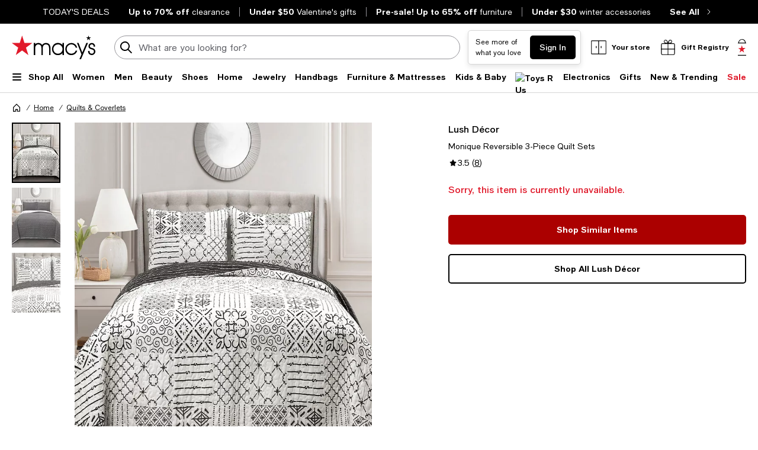

--- FILE ---
content_type: text/html; charset=utf-8
request_url: https://www.macys.com/shop/product/monique-reversible-3-piece-quilt-sets?ID=7101420
body_size: 97276
content:
<!DOCTYPE html>
<html lang="en">

<head>
  <meta charset="UTF-8">
  <meta name="viewport" content="width=device-width, initial-scale=1.0" />
  <meta http-equiv="Content-Type" content="text/html; charset=ISO-8859-1">
  <meta name="description" content="Buy Lush Décor Monique Reversible 3-Piece Quilt Sets at Macy&#39;s today. FREE Shipping and Free Returns available, or buy online and pick-up in store!" />
  <meta name="keywords" content="Lush Décor, Monique Reversible 3-Piece Quilt Sets" />
  <meta property="fb:app_id" content="172562576126509" />
  <meta xmlns:og="http://ogp.me/ns#" xmlns:fb="http://www.facebook.com/2008/fbml" property="og:title" content="Monique Reversible 3-Piece Quilt Sets - Macy&#39;s " />
  <meta xmlns:og="http://ogp.me/ns#" xmlns:fb="http://www.facebook.com/2008/fbml" property="og:type" content="website" />
  <meta xmlns:og="http://ogp.me/ns#" xmlns:fb="http://www.facebook.com/2008/fbml" property="og:image" content="https://slimages.macysassets.com/is/image/MCY/products/2/optimized/12750722_fpx.tif?$filterlrg$&wid=327" />
  <meta xmlns:og="http://ogp.me/ns#" xmlns:fb="http://www.facebook.com/2008/fbml" property="og:url" content="/shop/product/monique-reversible-3-piece-quilt-sets?ID=7101420&cm_mmc=Facebook-_-pdpshare-_-n-_-n" />
  <meta xmlns:og="http://ogp.me/ns#" xmlns:fb="http://www.facebook.com/2008/fbml" property="og:site_name" content="Macys" />
  <meta xmlns:og="http://ogp.me/ns#" xmlns:fb="http://www.facebook.com/2008/fbml" property="og:locale" content="en_US" />
  <meta name="twitter:card" value="Product"/>
  <meta name="twitter:domain" value="macys.com" />
  <meta name="twitter:url" value="/shop/product/monique-reversible-3-piece-quilt-sets?ID=7101420"/>
  <meta name="twitter:title" value="Monique Reversible 3-Piece Quilt Sets - Macy&#39;s "/>
  <meta name="twitter:description" value="Buy Lush Décor Monique Reversible 3-Piece Quilt Sets at Macy&#39;s today. FREE Shipping and Free Returns available, or buy online and pick-up in store!"/>
  <meta name="twitter:image" content="https://slimages.macysassets.com/is/image/MCY/products/2/optimized/12750722_fpx.tif?$filterlrg$&wid=327"/>
  <meta name="twitter:site" value="@Macys"/>
  <meta name="photorank:tags" content="7101420" />
  <link rel="preconnect" href="https://assets.macysassets.com">
  <link rel="preconnect" href="https://assets.macysassets.com" crossorigin>
  <link href="https://www.macys.com/favicon.ico" rel="SHORTCUT ICON">
  
  
    <link rel="preconnect" href="https://securepubads.g.doubleclick.net">
  
    <link rel="preconnect" href="https://tags.tiqcdn.com">
  
    <link rel="preconnect" href="https://cdn1.adoberesources.net">
  
    <link rel="preconnect" href="https://edge.adobedc.net">
  
    <link rel="preconnect" href="https://s.go-mpulse.net">
  
    <link rel="preconnect" href="https://slimages.macysassets.com">
  
  
  
      <link rel="preload" href='https://securepubads.g.doubleclick.net/tag/js/gpt.js' as="script">
  
  
    <link rel="canonical" href="https://www.macys.com/shop/product/monique-reversible-3-piece-quilt-sets?ID=7101420" />
  
  
    <link rel="preload" href="https://assets.macysassets.com/common/assets/fonts/macys-sans/MacysSans.woff2" as="font" crossorigin="anonymous" type="font/woff2">
    <link rel="preload" href="https://assets.macysassets.com/common/assets/fonts/macys-sans/MacysSansMd.woff2" as="font" crossorigin="anonymous" type="font/woff2">
    <link rel="preload" href="https://assets.macysassets.com/common/assets/fonts/macys-sans/MacysSansBd.woff2" as="font" crossorigin="anonymous" type="font/woff2">
  

  <link rel="modulepreload" as="script" crossorigin href="https://assets.macysassets.com/app/pdp/static/js/pdp.app.245496f95c03c0c230a6.js"><link rel="modulepreload" as="script" crossorigin href="https://assets.macysassets.com/app/pdp/static/js/pdp.vendor.common.pdp.81a4a32f19c40ec7f7b6.js"><link rel="modulepreload" as="script" crossorigin href="https://assets.macysassets.com/app/pdp/static/js/pdp.polyfills.pdp.5ec83eaedab6f438606e.js"><link rel="modulepreload" as="script" crossorigin href="https://assets.macysassets.com/app/pdp/static/js/pdp.runtime.26bde7b41e34278fb344.js"><link rel="preload" as="style" href="https://assets.macysassets.com/app/pdp/static/css/app.0a286c7457c90afc7646.css">
  <link rel="stylesheet" href="https://assets.macysassets.com/app/pdp/static/css/app.0a286c7457c90afc7646.css">
  <title>Monique Reversible 3-Piece Quilt Sets - Macy&#39;s</title>
  
  
    <script type="text/javascript" src="//tags.tiqcdn.com/utag/macys/main/prod/utag.sync.js"></script>
  
  
    <script type="application/ld+json">{"@context":"https://schema.org","@type":"BreadcrumbList","itemListElement":[{"@type":"ListItem","position":1,"name":"Home","item":{"@type":"Thing","id":"https://www.macys.com/shop/home?id=173142"}},{"@type":"ListItem","position":2,"name":"Quilts & Coverlets","item":{"@type":"Thing","id":"https://www.macys.com/shop/home/bed-bath/bedding/quilts-bedspreads?id=22748"}}]}</script>
  
  
    <script type="application/ld+json" id="productMktData">{"@context":"http://schema.org","@type":"Product","name":"Monique Reversible 3-Piece Quilt Sets","category":"Home","brand":{"@type":"Brand","name":"Lush Décor"},"image":["https://slimages.macysassets.com/is/image/MCY/products/2/optimized/12750722_fpx.tif","https://slimages.macysassets.com/is/image/MCY/products/5/optimized/12750725_fpx.tif","https://slimages.macysassets.com/is/image/MCY/products/3/optimized/12750723_fpx.tif"],"productID":7101420,"url":"/shop/product/monique-reversible-3-piece-quilt-sets?ID=7101420","description":"Uniquely blending nine distinct pattern variations this patchwork quilt will complement any bedroom.  The reverse side features a simple stripe to complement the front.","offers":[{"availability":"http://schema.org/OutOfStock","@type":"Offer","priceCurrency":"USD","price":"0.00"}],"reviews":[{"@type":"Review","author":{"@type":"Person","name":"Sj"},"datePublished":"2024-03-11","description":"Percent down alternative comforter","reviewRating":{"@type":"Rating","bestRating":"5","ratingValue":5,"worstRating":"1"}},{"@type":"Review","author":{"@type":"Person","name":"Barb"},"datePublished":"2023-06-19","description":"neutral colors with reversible option, light, and comfortable","reviewRating":{"@type":"Rating","bestRating":"5","ratingValue":5,"worstRating":"1"}},{"@type":"Review","author":{"@type":"Person","name":"Michael G"},"datePublished":"2023-05-16","description":"Very nice quilt set! Bought it for a twin bed and it hangs perfectly so the side edges just touch the floor.  Well made and really like both patterns and the colors!","reviewRating":{"@type":"Rating","bestRating":"5","ratingValue":5,"worstRating":"1"}},{"@type":"Review","author":{"@type":"Person","name":"Donna"},"datePublished":"2022-12-06","description":"Very Nice","reviewRating":{"@type":"Rating","bestRating":"5","ratingValue":5,"worstRating":"1"}},{"@type":"Review","author":{"@type":"Person","name":"Sandy"},"datePublished":"2020-07-03","description":"This quilt faded a lot in first wash and every wash after. Disappointed would not recommend","reviewRating":{"@type":"Rating","bestRating":"5","ratingValue":1,"worstRating":"1"}}],"aggregateRating":{"@type":"AggregateRating","ratingValue":"3.50","reviewCount":"8","bestRating":"5","worstRating":"0"}}</script>
  
  
    <link rel="stylesheet" href="https://assets.macysassets.com/app/navigation-wgl/2.412.5/app/navigation-wgl/static/css/navigation-wgl.manifest.css">
  
  
  <script async type="text/javascript" src="https://securepubads.g.doubleclick.net/tag/js/gpt.js"></script>
  
  <script async src="https://apps.bazaarvoice.com/deployments/macys/main_site/production/en_US/bv.js"></script>

                              <script>!function(e){var n="https://s.go-mpulse.net/boomerang/";if("False"=="True")e.BOOMR_config=e.BOOMR_config||{},e.BOOMR_config.PageParams=e.BOOMR_config.PageParams||{},e.BOOMR_config.PageParams.pci=!0,n="https://s2.go-mpulse.net/boomerang/";if(window.BOOMR_API_key="WVZ92-598Q4-C592Z-HWSHG-PBBKW",function(){function e(){if(!o){var e=document.createElement("script");e.id="boomr-scr-as",e.src=window.BOOMR.url,e.async=!0,i.parentNode.appendChild(e),o=!0}}function t(e){o=!0;var n,t,a,r,d=document,O=window;if(window.BOOMR.snippetMethod=e?"if":"i",t=function(e,n){var t=d.createElement("script");t.id=n||"boomr-if-as",t.src=window.BOOMR.url,BOOMR_lstart=(new Date).getTime(),e=e||d.body,e.appendChild(t)},!window.addEventListener&&window.attachEvent&&navigator.userAgent.match(/MSIE [67]\./))return window.BOOMR.snippetMethod="s",void t(i.parentNode,"boomr-async");a=document.createElement("IFRAME"),a.src="about:blank",a.title="",a.role="presentation",a.loading="eager",r=(a.frameElement||a).style,r.width=0,r.height=0,r.border=0,r.display="none",i.parentNode.appendChild(a);try{O=a.contentWindow,d=O.document.open()}catch(_){n=document.domain,a.src="javascript:var d=document.open();d.domain='"+n+"';void(0);",O=a.contentWindow,d=O.document.open()}if(n)d._boomrl=function(){this.domain=n,t()},d.write("<bo"+"dy onload='document._boomrl();'>");else if(O._boomrl=function(){t()},O.addEventListener)O.addEventListener("load",O._boomrl,!1);else if(O.attachEvent)O.attachEvent("onload",O._boomrl);d.close()}function a(e){window.BOOMR_onload=e&&e.timeStamp||(new Date).getTime()}if(!window.BOOMR||!window.BOOMR.version&&!window.BOOMR.snippetExecuted){window.BOOMR=window.BOOMR||{},window.BOOMR.snippetStart=(new Date).getTime(),window.BOOMR.snippetExecuted=!0,window.BOOMR.snippetVersion=12,window.BOOMR.url=n+"WVZ92-598Q4-C592Z-HWSHG-PBBKW";var i=document.currentScript||document.getElementsByTagName("script")[0],o=!1,r=document.createElement("link");if(r.relList&&"function"==typeof r.relList.supports&&r.relList.supports("preload")&&"as"in r)window.BOOMR.snippetMethod="p",r.href=window.BOOMR.url,r.rel="preload",r.as="script",r.addEventListener("load",e),r.addEventListener("error",function(){t(!0)}),setTimeout(function(){if(!o)t(!0)},3e3),BOOMR_lstart=(new Date).getTime(),i.parentNode.appendChild(r);else t(!1);if(window.addEventListener)window.addEventListener("load",a,!1);else if(window.attachEvent)window.attachEvent("onload",a)}}(),"350".length>0)if(e&&"performance"in e&&e.performance&&"function"==typeof e.performance.setResourceTimingBufferSize)e.performance.setResourceTimingBufferSize(350);!function(){if(BOOMR=e.BOOMR||{},BOOMR.plugins=BOOMR.plugins||{},!BOOMR.plugins.AK){var n=""=="true"?1:0,t="",a="clqk3syxe34l62lp4poq-f-6ce0cd886-clientnsv4-s.akamaihd.net",i="false"=="true"?2:1,o={"ak.v":"39","ak.cp":"165499","ak.ai":parseInt("235808",10),"ak.ol":"0","ak.cr":8,"ak.ipv":4,"ak.proto":"h2","ak.rid":"2ab0965c","ak.r":47762,"ak.a2":n,"ak.m":"a","ak.n":"essl","ak.bpcip":"18.224.173.0","ak.cport":53918,"ak.gh":"23.48.98.235","ak.quicv":"","ak.tlsv":"tls1.3","ak.0rtt":"","ak.0rtt.ed":"","ak.csrc":"-","ak.acc":"","ak.t":"1768940509","ak.ak":"hOBiQwZUYzCg5VSAfCLimQ==+f8sw37+I1CJJIU+UIaYKy+WKrnVLZm3rBYznOqjWA2vSn+83k9zf+YsBt+VkeIfU5a3ewib1gL/Qd9OWwassnXMhtpT/3PTRP1lecmazdIU57mDXpq4R0RgiGYPZaDarlfk+x7R4Taej28xNq8XmybNQc8QADktcqFHUdZGbtiBKgpq/XsWYCiI29q61dxHIgD6dV4OhkQNvOOGjng0D0w4EozE5J8AhKksWbGs7iBvAGPhI6KDdVqEHgrcuYJ+3CDNHRteO/G1ZmXe4sfIbynhEfuKMnWjhWagh3XVbcfmKJZjcE9dg4bYeNuSA7s1WaGwYGS0pPwkyVx0zpyIgl7dog0+EwJNi1fCK/oa5/b6JBRARAhQH1pgQwRkOW5qbmFSUn3EwoP3spNbKJecd52F9iOF9J+Rzdy8DcupFx8=","ak.pv":"1357","ak.dpoabenc":"","ak.tf":i};if(""!==t)o["ak.ruds"]=t;var r={i:!1,av:function(n){var t="http.initiator";if(n&&(!n[t]||"spa_hard"===n[t]))o["ak.feo"]=void 0!==e.aFeoApplied?1:0,BOOMR.addVar(o)},rv:function(){var e=["ak.bpcip","ak.cport","ak.cr","ak.csrc","ak.gh","ak.ipv","ak.m","ak.n","ak.ol","ak.proto","ak.quicv","ak.tlsv","ak.0rtt","ak.0rtt.ed","ak.r","ak.acc","ak.t","ak.tf"];BOOMR.removeVar(e)}};BOOMR.plugins.AK={akVars:o,akDNSPreFetchDomain:a,init:function(){if(!r.i){var e=BOOMR.subscribe;e("before_beacon",r.av,null,null),e("onbeacon",r.rv,null,null),r.i=!0}return this},is_complete:function(){return!0}}}}()}(window);</script></head>

<body>
  
    <script type="text/javascript">
      const isAutoTaggingEnabled = false
      const isDelayedTealiumEnabled = 

      window.utag_cfg_ovrd = {noview : !isAutoTaggingEnabled};
      var utag_data = utag_data || {};
      if(isAutoTaggingEnabled) {
          utag_data['experimentation_ids'] = [].concat([]);
      }
      utag_data['page_type'] = 'product';
      (function () {
      var a, b = false, c = 'script';
        a = '//tags.tiqcdn.com/utag/macys/main/prod/utag.js';
        d = document.createElement(c);
        d.src = a;
        d.type = 'text/javascript';
        d.async = !b;
        d.defer = b;
        a = document.getElementsByTagName(c)[0];
        a.parentNode.insertBefore(d, a);
      })();
    </script>
  
	<div id="teleported"></div>
  
			 <div
       id="header"
       class=" ">
             <div id="nav-header"
    data-env-props='{"brand":"mcom","hostlink":"https://www.macys.com","assethost":"https://assets.macysassets.com"}'
    data-context='{"regionCode":"US","currencyCode":"USD","isDomestic":true,"isInternational":false,"isPhone":false}'
    data-is-deals
    ><div id="nav-header-root"><div ref_key="skipToContent" class="skip-to-content skip-to-content--hidden"><div class="grid-container padding-bottom-xs padding-top-xs"><button id="skipToContentBtn" class="small"> Skip to main content </button></div></div><!--[--><section style="" id="nav-deals" class="nav-deals"><div class="nav-deals-scroller"><div class="nav-deals-wrap"><div class="nav-deals-title"><p><a title="Today's Top Deals" data-link-type="STATIC" href="/shop/sale?id=3536" _rte_href="/shop/sale?id=3536"><b></b></a><b><a title="TODAY'S DEALS" href="/shop/sale?id=3536" data-link-type="STATIC" _rte_href="/shop/sale?id=3536">TODAY'S DEALS</a></b></p></div><ul class="nav-deals-list"><!--[--><li><a href="https://www.macys.com/shop/sale/clearance-closeout/Price_discount_range/20_PERCENT_%20off%20%26%20more?id=54698" target="_self" rel><!--[--><!--]--><!--[--><b>Up to 70% off</b> <span>clearance</span><!--]--></a></li><li><a href="https://www.macys.com/shop/gift-guide/valentines-day-gifts/valentines-day-gift-by-price/valentines-day-gifts-under-50?id=113547" target="_self" rel><!--[--><!--]--><!--[--><b>Under $50</b> <span>Valentine&#39;s gifts</span><!--]--></a></li><li><a href="https://www.macys.com/shop/sale/pre-order-furniture-mattresses-rugs/Price_discount_range/20_PERCENT_%20off%20%26%20more?id=366565" target="_self" rel><!--[--><!--]--><!--[--><b>Pre-sale! Up to 65% off</b> <span>furniture</span><!--]--></a></li><li><a href="https://www.macys.com/shop/new-trending/winter-trends/winter-essentials/winter-accessories/Price/1%257C30?id=331956" target="_self" rel><!--[--><!--]--><!--[--><b>Under $30</b> <span>winter accessories</span><!--]--></a></li><!--]--></ul><div class="nav-deals-all"><a href="https://www.macys.com/shop/sale?id=3536" target="_self" rel><!--[--><!--]--><!--[--><b>See All</b><i class="chevron-small-right-black"></i><!--]--></a></div></div></div></section><header class="desktop"><div class="grid-container grid-x search-rail-enchanced" data-v-1692c128><div class="" data-v-1692c128><a class="nav-logo" aria-label="Macy&#39;s Home Page" data-v-1692c128 href="https://www.macys.com/" target="_self" rel><!--[--><!--]--><!--[--><!--[--><div class="picture-container" style="" data-v-76668880><picture class="" data-v-76668880><!--[--><!--[--><source type="image/webp" data-v-76668880><source type="image/jpeg" data-v-76668880><!--]--><!--]--><img style="" ref_key="imageRef" data-src="https://assets.macysassets.com/app/navigation-wgl/static/images/logo.svg" src="https://assets.macysassets.com/app/navigation-wgl/static/images/logo.svg" class="picture-image" loading="eager" fetchpriority="auto" draggable="auto" width="auto" height="auto" fetchpriority="auto" data-v-76668880></picture><!----><!----></div><!----><!--]--><!--]--></a></div><div class="rail-stretch-column" data-v-1692c128><div class="nav-search-wrapper" data-v-1692c128 data-v-a381d1bc><!--teleport start--><form ref_key="formEl" class="search-input-wrapper grid-x" action="https://www.macys.com/shop/search" method="GET" data-v-a381d1bc data-v-560a71de><!--[--><div name="keyword" class="" data-v-61f0e5f3><div class="input-container" data-v-61f0e5f3><div class="input-inner-start" data-v-61f0e5f3><svg aria-hidden="true" style="" width="24" height="24" viewbox="0 0 24 24" fill="none" class="search-logo" data-v-61f0e5f3><path fill-rule="evenodd" clip-rule="evenodd" d="M7 2.6A8 8 0 0 1 16.2 15l5.4 5.4a1 1 0 0 1-1.4 1.4l-5.4-5.4a8 8 0 1 1-8-13.7Zm4.2 1.5A6 6 0 1 0 8.8 16 6 6 0 0 0 11.2 4Z" fill="black"></path></svg></div><input value aria-label="search input" class="input-search" name="keyword" aria-description="keyword" placeholder="What are you looking for today?" type="text" style="" list aria-expanded="false" data-v-61f0e5f3><div class="input-inner-end" data-v-61f0e5f3><!----><!----></div></div><!----></div><!----><!----><!--]--><!----></form><!--teleport end--><!----></div></div><div class="nowrap grid-x align-right align-middle rail-column-wrapper" data-v-1692c128><!--[--><div style="width:165px;height:40px;padding-bottom:0px;" class="skeleton-loader" data-v-1692c128></div><div style="width:95.28px;height:40px;padding-bottom:0px;" class="skeleton-loader margin-left-xs" data-v-1692c128 data-v-9aca2d94></div><button class="rail-btn-hover rail-btn-nowrap margin-left-xs" aria-label="open gift registry drawer" aria-haspopup="dialog" data-v-1692c128><i class="icon-28x28 registry-box margin-right-xxs"></i><span class="grid-x heavy-sm">Gift Registry</span></button><!--]--><a class="grid-x align-center undecorated-link bag-icon bag-large-star rail-btn-hover margin-left-xs" title="Shopping bag" style="" aria-label="0 item in bag" data-v-1692c128 href="https://www.macys.com/my/bag" target="_self" rel data-v-4319fee5><!--[--><!--]--><!--[--><!--]--></a></div></div><nav ref_key="navigation" class="navigation-rail" data-testid="navigation-rail" data-v-54c5f54d><ul id="nav-top-menu" class="grid-container grid-x align-justify" data-v-54c5f54d><li class="fob-item hamburger-menu" data-v-54c5f54d><button aria-label="Open Shop All Menu" aria-haspopup="true" aria-controls="mobile-nav" aria-expanded="false" data-testid="burger-button" data-block-outside-click class="hamburger-menu-btn grid-x padding-bottom-xs" data-v-54c5f54d><span class="hamburger-menu-icon grid-y" data-v-54c5f54d><span data-v-54c5f54d></span><span data-v-54c5f54d></span><span data-v-54c5f54d></span></span><span class="fob-small menu-link-heavy menu-label" data-v-54c5f54d>Shop All</span></button></li><!--[--><li class="fob-item" data-v-54c5f54d><a id="fob-Women" data-id="118" data-text="Women" data-tracking="{&quot;cm_sp&quot;:&quot;us_hdr-_-women-_-118-_-women&quot;}" class="menu-link-heavy fob-small" style="" href="https://www.macys.com/shop/womens?id=118" target="_self" rel data-v-54c5f54d><!--[--><!--]--><!--[--><span data-v-54c5f54d>Women</span><!--]--></a><button class="chevron-button" aria-expanded="false" aria-controls="Women" aria-label="Open Women menu" data-v-54c5f54d><span class="chevron-small-down" data-v-54c5f54d></span></button></li><li class="fob-item" data-v-54c5f54d><a id="fob-Men" data-id="1" data-text="Men" data-tracking="{&quot;cm_sp&quot;:&quot;us_hdr-_-men-_-1-_-men&quot;}" class="menu-link-heavy fob-small" style="" href="https://www.macys.com/shop/mens?id=1" target="_self" rel data-v-54c5f54d><!--[--><!--]--><!--[--><span data-v-54c5f54d>Men</span><!--]--></a><button class="chevron-button" aria-expanded="false" aria-controls="Men" aria-label="Open Men menu" data-v-54c5f54d><span class="chevron-small-down" data-v-54c5f54d></span></button></li><li class="fob-item" data-v-54c5f54d><a id="fob-Beauty" data-id="290756" data-text="Beauty" data-tracking="{&quot;cm_sp&quot;:&quot;us_hdr-_-beauty-_-290756-_-beauty&quot;}" class="menu-link-heavy fob-small" style="" href="https://www.macys.com/shop/makeup-and-perfume/all-beauty-category?id=290756" target="_self" rel data-v-54c5f54d><!--[--><!--]--><!--[--><span data-v-54c5f54d>Beauty</span><!--]--></a><button class="chevron-button" aria-expanded="false" aria-controls="Beauty" aria-label="Open Beauty menu" data-v-54c5f54d><span class="chevron-small-down" data-v-54c5f54d></span></button></li><li class="fob-item" data-v-54c5f54d><a id="fob-Shoes" data-id="13247" data-text="Shoes" data-tracking="{&quot;cm_sp&quot;:&quot;us_hdr-_-shoes-_-13247-_-shoes&quot;}" class="menu-link-heavy fob-small" style="" href="https://www.macys.com/shop/womens-shoes?id=13247" target="_self" rel data-v-54c5f54d><!--[--><!--]--><!--[--><span data-v-54c5f54d>Shoes</span><!--]--></a><button class="chevron-button" aria-expanded="false" aria-controls="Shoes" aria-label="Open Shoes menu" data-v-54c5f54d><span class="chevron-small-down" data-v-54c5f54d></span></button></li><li class="fob-item" data-v-54c5f54d><a id="fob-Home" data-id="173142" data-text="Home" data-tracking="{&quot;cm_sp&quot;:&quot;us_hdr-_-home-_-173142-_-home&quot;}" class="menu-link-heavy fob-small" style="" href="https://www.macys.com/shop/home?id=173142" target="_self" rel data-v-54c5f54d><!--[--><!--]--><!--[--><span data-v-54c5f54d>Home</span><!--]--></a><button class="chevron-button" aria-expanded="false" aria-controls="Home" aria-label="Open Home menu" data-v-54c5f54d><span class="chevron-small-down" data-v-54c5f54d></span></button></li><li class="fob-item" data-v-54c5f54d><a id="fob-Jewelry" data-id="544" data-text="Jewelry" data-tracking="{&quot;cm_sp&quot;:&quot;us_hdr-_-jewelry-_-544-_-jewelry&quot;}" class="menu-link-heavy fob-small" style="" href="https://www.macys.com/shop/jewelry-watches?id=544" target="_self" rel data-v-54c5f54d><!--[--><!--]--><!--[--><span data-v-54c5f54d>Jewelry</span><!--]--></a><button class="chevron-button" aria-expanded="false" aria-controls="Jewelry" aria-label="Open Jewelry menu" data-v-54c5f54d><span class="chevron-small-down" data-v-54c5f54d></span></button></li><li class="fob-item" data-v-54c5f54d><a id="fob-Handbags" data-id="26846" data-text="Handbags" data-tracking="{&quot;cm_sp&quot;:&quot;us_hdr-_-handbags-_-26846-_-handbags&quot;}" class="menu-link-heavy fob-small" style="" href="https://www.macys.com/shop/womens/handbags-wallets-accessories?id=26846" target="_self" rel data-v-54c5f54d><!--[--><!--]--><!--[--><span data-v-54c5f54d>Handbags</span><!--]--></a><button class="chevron-button" aria-expanded="false" aria-controls="Handbags" aria-label="Open Handbags menu" data-v-54c5f54d><span class="chevron-small-down" data-v-54c5f54d></span></button></li><li class="fob-item" data-v-54c5f54d><a id="fob-Furniture &amp; Mattresses" data-id="29391" data-text="Furniture &amp; Mattresses" data-tracking="{&quot;cm_sp&quot;:&quot;us_hdr-_-furniture-%26-mattresses-_-29391-_-furniture-%26-mattresses&quot;}" class="menu-link-heavy fob-small" style="" href="https://www.macys.com/shop/home/furniture-mattress?id=29391" target="_self" rel data-v-54c5f54d><!--[--><!--]--><!--[--><span data-v-54c5f54d>Furniture &amp; Mattresses</span><!--]--></a><button class="chevron-button" aria-expanded="false" aria-controls="Furniture &amp; Mattresses" aria-label="Open Furniture &amp; Mattresses menu" data-v-54c5f54d><span class="chevron-small-down" data-v-54c5f54d></span></button></li><li class="fob-item" data-v-54c5f54d><a id="fob-Kids &amp; Baby" data-id="5991" data-text="Kids &amp; Baby" data-tracking="{&quot;cm_sp&quot;:&quot;us_hdr-_-kids-%26-baby-_-5991-_-kids-%26-baby&quot;}" class="menu-link-heavy fob-small" style="" href="https://www.macys.com/shop/kids-clothes?id=5991" target="_self" rel data-v-54c5f54d><!--[--><!--]--><!--[--><span data-v-54c5f54d>Kids &amp; Baby</span><!--]--></a><button class="chevron-button" aria-expanded="false" aria-controls="Kids &amp; Baby" aria-label="Open Kids &amp; Baby menu" data-v-54c5f54d><span class="chevron-small-down" data-v-54c5f54d></span></button></li><li class="fob-item" data-v-54c5f54d><a id="fob-Toys" data-id="45269" data-text="Toys" data-tracking="{&quot;cm_sp&quot;:&quot;us_hdr-_-toys-_-45269-_-toys&quot;}" class="menu-link-heavy fob-small" style="" href="https://www.macys.com/shop/all-toys/all-toys?id=45269" target="_self" rel data-v-54c5f54d><!--[--><!--]--><!--[--><!--[--><div class="picture-container" style="" data-v-76668880><picture class="" data-v-76668880><!--[--><!--[--><source type="image/webp" srcset="https://assets.macysassets.com/app/navigation-wgl/static/images/toys.svg?qlt=85,0&amp;resMode=sharp2&amp;op_usm=1.75,0.3,2,0&amp;fmt=webp&amp;wid=240" data-v-76668880><source type="image/jpeg" srcset="https://assets.macysassets.com/app/navigation-wgl/static/images/toys.svg?qlt=85,0&amp;resMode=sharp2&amp;op_usm=1.75,0.3,2,0&amp;fmt=jpeg&amp;wid=240" data-v-76668880><!--]--><!--]--><img style="width:65px;height:18px;" ref_key="imageRef" data-src="https://assets.macysassets.com/app/navigation-wgl/static/images/toys.svg?qlt=85,0&amp;resMode=sharp2&amp;op_usm=1.75,0.3,2,0&amp;fmt=jpeg&amp;wid=240" src="https://assets.macysassets.com/app/navigation-wgl/static/images/toys.svg?qlt=85,0&amp;resMode=sharp2&amp;op_usm=1.75,0.3,2,0&amp;fmt=jpeg&amp;wid=240" alt="Toys R Us" class="picture-image" loading="lazy" draggable="auto" width="auto" height="auto" data-v-76668880></picture><!----><!----></div><!----><!--]--><!--]--></a><button class="chevron-button" aria-expanded="false" aria-controls="Toys" aria-label="Open Toys menu" data-v-54c5f54d><span class="chevron-small-down" data-v-54c5f54d></span></button></li><li class="fob-item" data-v-54c5f54d><a id="fob-Electronics" data-id="168970" data-text="Electronics" data-tracking="{&quot;cm_sp&quot;:&quot;us_hdr-_-electronics-_-168970-_-electronics&quot;}" class="menu-link-heavy fob-small" style="" href="https://www.macys.com/shop/electronics/all-electronics?id=168970" target="_self" rel data-v-54c5f54d><!--[--><!--]--><!--[--><span data-v-54c5f54d>Electronics</span><!--]--></a><button class="chevron-button" aria-expanded="false" aria-controls="Electronics" aria-label="Open Electronics menu" data-v-54c5f54d><span class="chevron-small-down" data-v-54c5f54d></span></button></li><li class="fob-item" data-v-54c5f54d><a id="fob-Gifts" data-id="341722" data-text="Gifts" data-tracking="{&quot;cm_sp&quot;:&quot;us_hdr-_-gifts-_-341722-_-gifts&quot;}" class="menu-link-heavy fob-small" style="" href="https://www.macys.com/shop/gift-guide/valentines-day-gifts?id=341722" target="_self" rel data-v-54c5f54d><!--[--><!--]--><!--[--><span data-v-54c5f54d>Gifts</span><!--]--></a><button class="chevron-button" aria-expanded="false" aria-controls="Gifts" aria-label="Open Gifts menu" data-v-54c5f54d><span class="chevron-small-down" data-v-54c5f54d></span></button></li><li class="fob-item" data-v-54c5f54d><a id="fob-New &amp; Trending" data-id="342756" data-text="New &amp; Trending" data-tracking="{&quot;cm_sp&quot;:&quot;us_hdr-_-new-%26-trending-_-342756-_-new-%26-trending&quot;}" class="menu-link-heavy fob-small" style="" href="https://www.macys.com/shop/new-trending?id=342756" target="_self" rel data-v-54c5f54d><!--[--><!--]--><!--[--><span data-v-54c5f54d>New &amp; Trending</span><!--]--></a><button class="chevron-button" aria-expanded="false" aria-controls="New &amp; Trending" aria-label="Open New &amp; Trending menu" data-v-54c5f54d><span class="chevron-small-down" data-v-54c5f54d></span></button></li><li class="fob-item" data-v-54c5f54d><a id="fob-Sale" data-id="3536" data-text="Sale" data-tracking="{&quot;cm_sp&quot;:&quot;us_hdr-_-sale-_-3536-_-sale&quot;}" class="menu-link-heavy fob-small" style="color:#e01a2b;" href="https://www.macys.com/shop/sale?id=3536" target="_self" rel data-v-54c5f54d><!--[--><!--]--><!--[--><span data-v-54c5f54d>Sale</span><!--]--></a><button class="chevron-button" aria-expanded="false" aria-controls="Sale" aria-label="Open Sale menu" data-v-54c5f54d><span class="chevron-small-down" data-v-54c5f54d></span></button></li><!--]--></ul><!--[--><!--[--><div style="" id="Women" class="flyout-container" data-v-70706893><div style="display:none;" class="grid-container" data-testid="flyout-Women" data-v-70706893><div class="nav-flyout-wrapper grid-x" data-v-70706893><!--[--><ul class="category-cell grid-y" data-v-70706893><!--[--><!--[--><li class="category-group" data-id="/shop/womens/clothing?id=188851" data-v-70706893><!--[--><a class="menu-link-heavy subcategory-header-link subcategory-link" style="" data-tracking="{&quot;cm_sp&quot;:&quot;us_hdr-_-women%27s-clothing-_-n-_-women%27s-clothing&quot;}" data-text="Women&#39;s Clothing" href="https://www.macys.com/shop/womens/clothing?id=188851" target="_self" rel data-v-70706893><!--[--><!--]--><!--[--><span class="text" data-v-70706893>Women&#39;s Clothing</span><i class="chevron-small-right-dark-medium" data-v-70706893></i><!--]--></a><ul class="links grid-y" data-v-70706893><!--[--><li data-v-70706893><a id="0_0_0_0" class="menu-link-sm link" data-tracking="{&quot;cm_sp&quot;:&quot;us_hdr-_-women%27s-clothing-_-29891-_-activewear-%26-workout_COL1&quot;}" data-text="Activewear &amp; Workout" style="" href="https://www.macys.com/shop/womens/clothing/activewear?id=29891" target="_self" rel data-v-70706893><!--[--><!--]--><!--[--><span data-v-70706893>Activewear &amp; Workout</span><!--]--></a></li><li data-v-70706893><a id="0_0_0_1" class="menu-link-sm link" data-tracking="{&quot;cm_sp&quot;:&quot;us_hdr-_-women%27s-clothing-_-55429-_-blazers_COL1&quot;}" data-text="Blazers" style="" href="https://www.macys.com/shop/womens/clothing/blazers?id=55429" target="_self" rel data-v-70706893><!--[--><!--]--><!--[--><span data-v-70706893>Blazers</span><!--]--></a></li><li data-v-70706893><a id="0_0_0_2" class="menu-link-sm link" data-tracking="{&quot;cm_sp&quot;:&quot;us_hdr-_-women%27s-clothing-_-59459-_-bras%2C-underwear-%26-lingerie_COL1&quot;}" data-text="Bras, Underwear &amp; Lingerie" style="" href="https://www.macys.com/shop/womens/clothing/intimates?id=59459" target="_self" rel data-v-70706893><!--[--><!--]--><!--[--><span data-v-70706893>Bras, Underwear &amp; Lingerie</span><!--]--></a></li><li data-v-70706893><a id="0_0_0_3" class="menu-link-sm link" data-tracking="{&quot;cm_sp&quot;:&quot;us_hdr-_-women%27s-clothing-_-269-_-coats-%26-jackets_COL1&quot;}" data-text="Coats &amp; Jackets" style="" href="https://www.macys.com/shop/womens/clothing/coats?id=269" target="_self" rel data-v-70706893><!--[--><!--]--><!--[--><span data-v-70706893>Coats &amp; Jackets</span><!--]--></a></li><li data-v-70706893><a id="0_0_0_4" class="menu-link-sm link" data-tracking="{&quot;cm_sp&quot;:&quot;us_hdr-_-women%27s-clothing-_-5449-_-dresses_COL1&quot;}" data-text="Dresses" style="" href="https://www.macys.com/shop/womens/clothing/dresses?id=5449" target="_self" rel data-v-70706893><!--[--><!--]--><!--[--><span data-v-70706893>Dresses</span><!--]--></a></li><li data-v-70706893><a id="0_0_0_5" class="menu-link-sm link" data-tracking="{&quot;cm_sp&quot;:&quot;us_hdr-_-women%27s-clothing-_-293359-_-hoodies-%26-sweatshirts_COL1&quot;}" data-text="Hoodies &amp; Sweatshirts" style="" href="https://www.macys.com/shop/womens/clothing/hoodies-sweatshirts?id=293359" target="_self" rel data-v-70706893><!--[--><!--]--><!--[--><span data-v-70706893>Hoodies &amp; Sweatshirts</span><!--]--></a></li><li data-v-70706893><a id="0_0_0_6" class="menu-link-sm link" data-tracking="{&quot;cm_sp&quot;:&quot;us_hdr-_-women%27s-clothing-_-3111-_-jeans-%26-denim_COL1&quot;}" data-text="Jeans &amp; Denim" style="" href="https://www.macys.com/shop/womens/clothing/jeans?id=3111" target="_self" rel data-v-70706893><!--[--><!--]--><!--[--><span data-v-70706893>Jeans &amp; Denim</span><!--]--></a></li><li data-v-70706893><a id="0_0_0_7" class="menu-link-sm link" data-tracking="{&quot;cm_sp&quot;:&quot;us_hdr-_-women%27s-clothing-_-59737-_-pajamas-%26-robes_COL1&quot;}" data-text="Pajamas &amp; Robes" style="" href="https://www.macys.com/shop/womens/clothing/pajamas?id=59737" target="_self" rel data-v-70706893><!--[--><!--]--><!--[--><span data-v-70706893>Pajamas &amp; Robes</span><!--]--></a></li><li data-v-70706893><a id="0_0_0_8" class="menu-link-sm link" data-tracking="{&quot;cm_sp&quot;:&quot;us_hdr-_-women%27s-clothing-_-157-_-pants-%26-leggings_COL1&quot;}" data-text="Pants &amp; Leggings" style="" href="https://www.macys.com/shop/womens/clothing/pants?id=157" target="_self" rel data-v-70706893><!--[--><!--]--><!--[--><span data-v-70706893>Pants &amp; Leggings</span><!--]--></a></li><li data-v-70706893><a id="0_0_0_9" class="menu-link-sm link" data-tracking="{&quot;cm_sp&quot;:&quot;us_hdr-_-women%27s-clothing-_-5344-_-shorts_COL1&quot;}" data-text="Shorts" style="" href="https://www.macys.com/shop/womens/clothing/shorts?id=5344" target="_self" rel data-v-70706893><!--[--><!--]--><!--[--><span data-v-70706893>Shorts</span><!--]--></a></li><li data-v-70706893><a id="0_0_0_10" class="menu-link-sm link" data-tracking="{&quot;cm_sp&quot;:&quot;us_hdr-_-women%27s-clothing-_-131-_-skirts_COL1&quot;}" data-text="Skirts" style="" href="https://www.macys.com/shop/womens/clothing/skirts?id=131" target="_self" rel data-v-70706893><!--[--><!--]--><!--[--><span data-v-70706893>Skirts</span><!--]--></a></li><li data-v-70706893><a id="0_0_0_11" class="menu-link-sm link" data-tracking="{&quot;cm_sp&quot;:&quot;us_hdr-_-women%27s-clothing-_-67592-_-suits-%26-suit-separates_COL1&quot;}" data-text="Suits &amp; Suit Separates" style="" href="https://www.macys.com/shop/womens/clothing/suits?id=67592" target="_self" rel data-v-70706893><!--[--><!--]--><!--[--><span data-v-70706893>Suits &amp; Suit Separates</span><!--]--></a></li><li data-v-70706893><a id="0_0_0_12" class="menu-link-sm link" data-tracking="{&quot;cm_sp&quot;:&quot;us_hdr-_-women%27s-clothing-_-260-_-sweaters_COL1&quot;}" data-text="Sweaters" style="" href="https://www.macys.com/shop/womens/clothing/sweaters?id=260" target="_self" rel data-v-70706893><!--[--><!--]--><!--[--><span data-v-70706893>Sweaters</span><!--]--></a></li><li data-v-70706893><a id="0_0_0_13" class="menu-link-sm link" data-tracking="{&quot;cm_sp&quot;:&quot;us_hdr-_-women%27s-clothing-_-8699-_-swimsuits-%26-cover-ups_COL1&quot;}" data-text="Swimsuits &amp; Cover-Ups" style="" href="https://www.macys.com/shop/womens/clothing/swimwear?id=8699" target="_self" rel data-v-70706893><!--[--><!--]--><!--[--><span data-v-70706893>Swimsuits &amp; Cover-Ups</span><!--]--></a></li><li data-v-70706893><a id="0_0_0_14" class="menu-link-sm link" data-tracking="{&quot;cm_sp&quot;:&quot;us_hdr-_-women%27s-clothing-_-255-_-tops_COL1&quot;}" data-text="Tops" style="" href="https://www.macys.com/shop/womens/clothing/tops?id=255" target="_self" rel data-v-70706893><!--[--><!--]--><!--[--><span data-v-70706893>Tops</span><!--]--></a></li><!--]--></ul><!--]--></li><!--]--><!--]--></ul><ul class="category-cell grid-y" data-v-70706893><!--[--><!--[--><li class="category-group" data-id="0_1_0" data-v-70706893><!--[--><h5 class="heavy" data-text="More Sizes" style="" data-v-70706893><span data-v-70706893>More Sizes</span></h5><ul class="links grid-y" data-v-70706893><!--[--><li data-v-70706893><a id="0_1_0_0" class="menu-link-sm link" data-tracking="{&quot;cm_sp&quot;:&quot;us_hdr-_-more-sizes-_-188853-_-plus-sizes_COL2&quot;}" data-text="Plus Sizes" style="" href="https://www.macys.com/shop/womens/clothing/plus-size?id=188853" target="_self" rel data-v-70706893><!--[--><!--]--><!--[--><span data-v-70706893>Plus Sizes</span><!--]--></a></li><li data-v-70706893><a id="0_1_0_1" class="menu-link-sm link" data-tracking="{&quot;cm_sp&quot;:&quot;us_hdr-_-more-sizes-_-188854-_-petites-%285%274%22-and-under%29_COL2&quot;}" data-text="Petites (5&#39;4&quot; and under)" style="" href="https://www.macys.com/shop/womens/clothing/petites?id=188854" target="_self" rel data-v-70706893><!--[--><!--]--><!--[--><span data-v-70706893>Petites (5&#39;4&quot; and under)</span><!--]--></a></li><li data-v-70706893><a id="0_1_0_2" class="menu-link-sm link" data-tracking="{&quot;cm_sp&quot;:&quot;us_hdr-_-more-sizes-_-60983-_-juniors-%26-young-adult_COL2&quot;}" data-text="Juniors &amp; Young Adult" style="" href="https://www.macys.com/shop/junior-clothing/shop-all-juniors-apparel?id=60983" target="_self" rel data-v-70706893><!--[--><!--]--><!--[--><span data-v-70706893>Juniors &amp; Young Adult</span><!--]--></a></li><li data-v-70706893><a id="0_1_0_3" class="menu-link-sm link" data-tracking="{&quot;cm_sp&quot;:&quot;us_hdr-_-more-sizes-_-66718-_-maternity_COL2&quot;}" data-text="Maternity" style="" href="https://www.macys.com/shop/womens/clothing/maternity?id=66718" target="_self" rel data-v-70706893><!--[--><!--]--><!--[--><span data-v-70706893>Maternity</span><!--]--></a></li><!--]--></ul><!--]--></li><!--]--><!--[--><li class="category-group" data-id="/shop/womens/clothing/dresses/occasion?id=221092#canvas" data-v-70706893><!--[--><a class="menu-link-heavy subcategory-header-link subcategory-link" style="" data-tracking="{&quot;cm_sp&quot;:&quot;us_hdr-_-dresses-by-occasion-_-n-_-dresses-by-occasion#canvas&quot;}" data-text="Dresses by Occasion" href="https://www.macys.com/shop/womens/clothing/dresses/occasion?id=221092#canvas" target="_self" rel data-v-70706893><!--[--><!--]--><!--[--><span class="text" data-v-70706893>Dresses by Occasion</span><i class="chevron-small-right-dark-medium" data-v-70706893></i><!--]--></a><ul class="links grid-y" data-v-70706893><!--[--><li data-v-70706893><a id="0_1_1_0" class="menu-link-sm link" data-tracking="{&quot;cm_sp&quot;:&quot;us_hdr-_-dresses-by-occasion-_-339414-_-formal-dresses_COL2&quot;}" data-text="Formal Dresses" style="" href="https://www.macys.com/shop/womens/clothing/dresses/formal?id=339414" target="_self" rel data-v-70706893><!--[--><!--]--><!--[--><span data-v-70706893>Formal Dresses</span><!--]--></a></li><li data-v-70706893><a id="0_1_1_1" class="menu-link-sm link" data-tracking="{&quot;cm_sp&quot;:&quot;us_hdr-_-dresses-by-occasion-_-339107-_-cocktail-%26-party-dresses_COL2&quot;}" data-text="Cocktail &amp; Party Dresses" style="" href="https://www.macys.com/shop/womens/clothing/dresses/cocktail-party?id=339107" target="_self" rel data-v-70706893><!--[--><!--]--><!--[--><span data-v-70706893>Cocktail &amp; Party Dresses</span><!--]--></a></li><li data-v-70706893><a id="0_1_1_2" class="menu-link-sm link" data-tracking="{&quot;cm_sp&quot;:&quot;us_hdr-_-dresses-by-occasion-_-280756-_-wedding-guest-dresses_COL2&quot;}" data-text="Wedding Guest Dresses" style="" href="https://www.macys.com/shop/womens/clothing/dresses/occasion/wedding-guest?id=280756" target="_self" rel data-v-70706893><!--[--><!--]--><!--[--><span data-v-70706893>Wedding Guest Dresses</span><!--]--></a></li><li data-v-70706893><a id="0_1_1_3" class="menu-link-sm link" data-tracking="{&quot;cm_sp&quot;:&quot;us_hdr-_-dresses-by-occasion-_-n-_-prom-dresses_COL2&quot;}" data-text="Prom Dresses" style="" href="https://www.macys.com/shop/junior-clothing/shop-all-juniors-apparel/junior-dresses/prom-dresses?id=42738" target="_self" rel data-v-70706893><!--[--><!--]--><!--[--><span data-v-70706893>Prom Dresses</span><!--]--></a></li><li data-v-70706893><a id="0_1_1_4" class="menu-link-sm link" data-tracking="{&quot;cm_sp&quot;:&quot;us_hdr-_-dresses-by-occasion-_-298457-_-casual-dresses_COL2&quot;}" data-text="Casual Dresses" style="" href="https://www.macys.com/shop/womens/clothing/dresses/casual?id=298457" target="_self" rel data-v-70706893><!--[--><!--]--><!--[--><span data-v-70706893>Casual Dresses</span><!--]--></a></li><!--]--></ul><!--]--></li><!--]--><!--[--><li class="category-group" data-id="0_1_2" data-v-70706893><!--[--><h5 class="heavy" data-text="Shoes, Bags &amp; Accessories" style="" data-v-70706893><span data-v-70706893>Shoes, Bags &amp; Accessories</span></h5><ul class="links grid-y" data-v-70706893><!--[--><li data-v-70706893><a id="0_1_2_0" class="menu-link-sm link" data-tracking="{&quot;cm_sp&quot;:&quot;us_hdr-_-shoes%2C-bags-%26-accessories-_-56233-_-shoes_COL2&quot;}" data-text="Shoes" style="" href="https://www.macys.com/shop/womens/all-womens-shoes?id=56233" target="_self" rel data-v-70706893><!--[--><!--]--><!--[--><span data-v-70706893>Shoes</span><!--]--></a></li><li data-v-70706893><a id="0_1_2_1" class="menu-link-sm link" data-tracking="{&quot;cm_sp&quot;:&quot;us_hdr-_-shoes%2C-bags-%26-accessories-_-n-_-handbags%2C-wallets-%26-accessories_COL2&quot;}" data-text="Handbags, Wallets &amp; Accessories" style="" href="https://www.macys.com/shop/womens/handbags-wallets-accessories?id=26846" target="_self" rel data-v-70706893><!--[--><!--]--><!--[--><span data-v-70706893>Handbags, Wallets &amp; Accessories</span><!--]--></a></li><li data-v-70706893><a id="0_1_2_2" class="menu-link-sm link" data-tracking="{&quot;cm_sp&quot;:&quot;us_hdr-_-shoes%2C-bags-%26-accessories-_-n-_-socks-%26-tights_COL2&quot;}" data-text="Socks &amp; Tights" style="" href="https://www.macys.com/shop/womens/clothing/intimates/Product_department/Tights%20%26%20Hosiery%7CSocks?id=59459" target="_self" rel data-v-70706893><!--[--><!--]--><!--[--><span data-v-70706893>Socks &amp; Tights</span><!--]--></a></li><!--]--></ul><!--]--></li><!--]--><!--]--></ul><ul class="category-cell grid-y" data-v-70706893><!--[--><!--[--><li class="category-group" data-id="/shop/all-brands/womens?id=63539" data-v-70706893><!--[--><a class="menu-link-heavy subcategory-header-link subcategory-link" style="" data-tracking="{&quot;cm_sp&quot;:&quot;us_hdr-_-featured-brands-_-n-_-featured-brands&quot;}" data-text="Featured Brands" href="https://www.macys.com/shop/all-brands/womens?id=63539" target="_self" rel data-v-70706893><!--[--><!--]--><!--[--><span class="text" data-v-70706893>Featured Brands</span><i class="chevron-small-right-dark-medium" data-v-70706893></i><!--]--></a><ul class="links grid-y" data-v-70706893><!--[--><li data-v-70706893><a id="0_2_0_0" class="menu-link-sm link" data-tracking="{&quot;cm_sp&quot;:&quot;us_hdr-_-featured-brands-_-n-_-calvin-klein_COL3&quot;}" data-text="Calvin Klein" style="" href="https://www.macys.com/shop/brands/calvin-klein/calvin-klein-womens-clothing?id=13156" target="_self" rel data-v-70706893><!--[--><!--]--><!--[--><span data-v-70706893>Calvin Klein</span><!--]--></a></li><li data-v-70706893><a id="0_2_0_1" class="menu-link-sm link" data-tracking="{&quot;cm_sp&quot;:&quot;us_hdr-_-featured-brands-_-n-_-dkny_COL3&quot;}" data-text="DKNY" style="" href="https://www.macys.com/shop/brands/dkny?id=39116" target="_self" rel data-v-70706893><!--[--><!--]--><!--[--><span data-v-70706893>DKNY</span><!--]--></a></li><li data-v-70706893><a id="0_2_0_2" class="menu-link-sm link" data-tracking="{&quot;cm_sp&quot;:&quot;us_hdr-_-featured-brands-_-n-_-donna-karan-new-york_COL3&quot;}" data-text="Donna Karan New York" style="" href="https://www.macys.com/shop/brands/donna-karan/donna-karan-womens-clothing?id=125742" target="_self" rel data-v-70706893><!--[--><!--]--><!--[--><span data-v-70706893>Donna Karan New York</span><!--]--></a></li><li data-v-70706893><a id="0_2_0_3" class="menu-link-sm link" data-tracking="{&quot;cm_sp&quot;:&quot;us_hdr-_-featured-brands-_-n-_-free-people_COL3&quot;}" data-text="Free People" style="" href="https://www.macys.com/shop/brands/free-people-clothing?id=44498" target="_self" rel data-v-70706893><!--[--><!--]--><!--[--><span data-v-70706893>Free People</span><!--]--></a></li><li data-v-70706893><a id="0_2_0_4" class="menu-link-sm link" data-tracking="{&quot;cm_sp&quot;:&quot;us_hdr-_-featured-brands-_-n-_-karl-lagerfeld-paris_COL3&quot;}" data-text="KARL LAGERFELD PARIS" style="" href="https://www.macys.com/shop/brands/karl-lagerfeld/karl-lagerfeld-womens-clothing?id=317157" target="_self" rel data-v-70706893><!--[--><!--]--><!--[--><span data-v-70706893>KARL LAGERFELD PARIS</span><!--]--></a></li><li data-v-70706893><a id="0_2_0_5" class="menu-link-sm link" data-tracking="{&quot;cm_sp&quot;:&quot;us_hdr-_-featured-brands-_-n-_-levi%27s%C2%AE_COL3&quot;}" data-text="Levi&#39;s®" style="" href="https://www.macys.com/shop/brands/levis/levis-womens-clothing?id=30760" target="_self" rel data-v-70706893><!--[--><!--]--><!--[--><span data-v-70706893>Levi&#39;s®</span><!--]--></a></li><li data-v-70706893><a id="0_2_0_6" class="menu-link-sm link" data-tracking="{&quot;cm_sp&quot;:&quot;us_hdr-_-featured-brands-_-n-_-ralph-lauren_COL3&quot;}" data-text="Ralph Lauren" style="" href="https://www.macys.com/shop/brands/ralph-lauren/womens-ralph-lauren?id=355665" target="_self" rel data-v-70706893><!--[--><!--]--><!--[--><span data-v-70706893>Ralph Lauren</span><!--]--></a></li><li data-v-70706893><a id="0_2_0_7" class="menu-link-sm link" data-tracking="{&quot;cm_sp&quot;:&quot;us_hdr-_-featured-brands-_-n-_-tommy-hilfiger_COL3&quot;}" data-text="Tommy Hilfiger" style="" href="https://www.macys.com/shop/brands/tommy-hilfiger/tommy-hilfiger-clothing?id=37281" target="_self" rel data-v-70706893><!--[--><!--]--><!--[--><span data-v-70706893>Tommy Hilfiger</span><!--]--></a></li><!--]--></ul><!--]--></li><!--]--><!--[--><li class="category-group" data-id="0_2_1" data-v-70706893><!--[--><h5 class="heavy" data-text="Macy’s Exclusive" style="" data-v-70706893><span data-v-70706893>Macy’s Exclusive</span></h5><ul class="links grid-y" data-v-70706893><!--[--><li data-v-70706893><a id="0_2_1_0" class="menu-link-sm link" data-tracking="{&quot;cm_sp&quot;:&quot;us_hdr-_-macy%E2%80%99s-exclusive-_-n-_-i.n.c.-international-concepts_COL3&quot;}" data-text="I.N.C. International Concepts" style="" href="https://www.macys.com/shop/brands/inc-international-concepts/inc-international-concepts-womens-clothing?id=3481" target="_self" rel data-v-70706893><!--[--><!--]--><!--[--><span data-v-70706893>I.N.C. International Concepts</span><!--]--></a></li><li data-v-70706893><a id="0_2_1_1" class="menu-link-sm link" data-tracking="{&quot;cm_sp&quot;:&quot;us_hdr-_-macy%E2%80%99s-exclusive-_-n-_-style-%26-co._COL3&quot;}" data-text="Style &amp; Co." style="" href="https://www.macys.com/shop/brands/style-and-co/style-co-womens-clothing?id=29630" target="_self" rel data-v-70706893><!--[--><!--]--><!--[--><span data-v-70706893>Style &amp; Co.</span><!--]--></a></li><!--]--></ul><!--]--></li><!--]--><!--]--></ul><ul class="category-cell grid-y" data-v-70706893><!--[--><!--[--><li class="category-group" data-id="0_3_0" data-v-70706893><!--[--><h5 class="heavy" data-text="New &amp; Trending" style="" data-v-70706893><span data-v-70706893>New &amp; Trending</span></h5><ul class="links grid-y" data-v-70706893><!--[--><li data-v-70706893><a id="0_3_0_0" class="menu-link-sm link" data-tracking="{&quot;cm_sp&quot;:&quot;us_hdr-_-new-%26-trending-_-n-_-new-arrivals-in-women_COL4&quot;}" data-text="New Arrivals in Women" style="" href="https://www.macys.com/shop/new-trending/new-at-macys/womens-new-arrivals/new-womens-clothing?id=68514" target="_self" rel data-v-70706893><!--[--><!--]--><!--[--><span data-v-70706893>New Arrivals in Women</span><!--]--></a></li><li data-v-70706893><a id="0_3_0_1" class="menu-link-sm link" data-tracking="{&quot;cm_sp&quot;:&quot;us_hdr-_-new-%26-trending-_-n-_-contemporary-trends_COL4&quot;}" data-text="Contemporary Trends" style="" href="https://www.macys.com/shop/new-trending/trending/womens-contemporary-apparel?id=315756" target="_self" rel data-v-70706893><!--[--><!--]--><!--[--><span data-v-70706893>Contemporary Trends</span><!--]--></a></li><li data-v-70706893><a id="0_3_0_2" class="menu-link-sm link" data-tracking="{&quot;cm_sp&quot;:&quot;us_hdr-_-new-%26-trending-_-n-_-new-denim-guide_COL4&quot;}" data-text="New Denim Guide" style="" href="https://www.macys.com/shop/womens/clothing/jeans/denim-guide-for-her?id=376268" target="_self" rel data-v-70706893><!--[--><!--]--><!--[--><span data-v-70706893>New Denim Guide</span><!--]--></a></li><li data-v-70706893><a id="0_3_0_3" class="menu-link-sm link" data-tracking="{&quot;cm_sp&quot;:&quot;us_hdr-_-new-%26-trending-_-n-_-pre-loved-designer-clothing_COL4&quot;}" data-text="Pre-Loved Designer Clothing" style="" href="https://www.macys.com/shop/new-trending/pre-loved/womens-clothing?id=384567" target="_self" rel data-v-70706893><!--[--><!--]--><!--[--><span data-v-70706893>Pre-Loved Designer Clothing</span><!--]--></a></li><!--]--></ul><!--]--></li><!--]--><!--[--><li class="category-group" data-id="0_3_1" data-v-70706893><!--[--><h5 class="heavy" data-text="Explore" style="" data-v-70706893><span data-v-70706893>Explore</span></h5><ul class="links grid-y" data-v-70706893><!--[--><li data-v-70706893><a id="0_3_1_0" class="menu-link-sm link" data-tracking="{&quot;cm_sp&quot;:&quot;us_hdr-_-explore-_-n-_-cashmere-shop_COL4&quot;}" data-text="Cashmere Shop" style="" href="https://www.macys.com/shop/womens/clothing/sweaters/cashmere?id=262" target="_self" rel data-v-70706893><!--[--><!--]--><!--[--><span data-v-70706893>Cashmere Shop</span><!--]--></a></li><li data-v-70706893><a id="0_3_1_1" class="menu-link-sm link" data-tracking="{&quot;cm_sp&quot;:&quot;us_hdr-_-explore-_-n-_-vacation-shop_COL4&quot;}" data-text="Vacation Shop" style="" href="https://www.macys.com/shop/womens/occasion/resort-wear?id=53427" target="_self" rel data-v-70706893><!--[--><!--]--><!--[--><span data-v-70706893>Vacation Shop</span><!--]--></a></li><li data-v-70706893><a id="0_3_1_2" class="menu-link-sm link" data-tracking="{&quot;cm_sp&quot;:&quot;us_hdr-_-explore-_-n-_-workwear_COL4&quot;}" data-text="Workwear" style="" href="https://www.macys.com/shop/womens/occasion/workwear?id=39096" target="_self" rel data-v-70706893><!--[--><!--]--><!--[--><span data-v-70706893>Workwear</span><!--]--></a></li><!--]--></ul><!--]--></li><!--]--><!--[--><li class="category-group" data-id="/shop/gift-guide/valentines-day-gifts?id=341722" data-v-70706893><!--[--><a class="menu-link-heavy subcategory-header-link subcategory-link" style="" data-tracking="{&quot;cm_sp&quot;:&quot;us_hdr-_-valentine%27s-day-gifts-_-n-_-valentine%27s-day-gifts&quot;}" data-text="Valentine&#39;s Day Gifts" href="https://www.macys.com/shop/gift-guide/valentines-day-gifts?id=341722" target="_self" rel data-v-70706893><!--[--><!--]--><!--[--><span class="text" data-v-70706893>Valentine&#39;s Day Gifts</span><i class="chevron-small-right-dark-medium" data-v-70706893></i><!--]--></a><ul class="links grid-y" data-v-70706893><!--[--><li data-v-70706893><a id="0_3_2_0" class="menu-link-sm link" data-tracking="{&quot;cm_sp&quot;:&quot;us_hdr-_-valentine%27s-day-gifts-_-n-_-gifts-for-her_COL4&quot;}" data-text="Gifts for Her" style="" href="https://www.macys.com/shop/gift-guide/valentines-day-gifts/gifts-by-recipient/valentines-day-gifts-for-her?id=112648" target="_self" rel data-v-70706893><!--[--><!--]--><!--[--><span data-v-70706893>Gifts for Her</span><!--]--></a></li><!--]--></ul><!--]--></li><!--]--><!--]--></ul><ul class="category-cell grid-y" data-v-70706893><!--[--><!--[--><li class="category-group" data-id="0_4_0" data-v-70706893><!--[--><!----><ul class="links grid-y" data-v-70706893><!--[--><li data-v-70706893><a id="0_4_0_0" class="menu-link-sm link" data-tracking="{&quot;cm_sp&quot;:&quot;us_hdr-_-up-to-70%25-off-clearance-_-n-_-up-to-70%25-off-clearance_COL5&quot;}" data-text="Up to 70% Off Clearance" style="color:#e01a2b;border-color:#e01a2b;" href="https://www.macys.com/shop/sale/clearance-closeout/womens/clothing?id=341200" target="_self" rel data-v-70706893><!--[--><!--]--><!--[--><span data-v-70706893>Up to 70% Off Clearance</span><!--]--></a></li><li data-v-70706893><a id="0_4_0_1" class="menu-link-sm link" data-tracking="{&quot;cm_sp&quot;:&quot;us_hdr-_-20%25-off-cupshe-_-n-_-20%25-off-cupshe_COL5&quot;}" data-text="20% Off Cupshe" style="color:#e01a2b;border-color:#e01a2b;" href="https://www.macys.com/shop/brands/cupshe/Price_discount_range/20_PERCENT_%20off%20%26%20more?id=338183" target="_self" rel data-v-70706893><!--[--><!--]--><!--[--><span data-v-70706893>20% Off Cupshe</span><!--]--></a></li><li data-v-70706893><a id="0_4_0_2" class="menu-link-sm link" data-tracking="{&quot;cm_sp&quot;:&quot;us_hdr-_-sale-%26-clearance-_-338161-_-sale-%26-clearance_COL5&quot;}" data-text="Sale &amp; Clearance" style="color:#e01a2b;border-color:#e01a2b;" href="https://www.macys.com/shop/sale/by-category/womens/clothing?id=338161" target="_self" rel data-v-70706893><!--[--><!--]--><!--[--><span data-v-70706893>Sale &amp; Clearance</span><!--]--></a></li><!--]--></ul><!--]--></li><!--]--><!--[--><li class="flyout-image-wrapper category-group" data-v-70706893><!--[--><a data-tracking="{&quot;cm_sp&quot;:&quot;us_hdr-_-shop-now-_-n-_-shop-now&quot;}" class="image-link" href="https://www.macys.com/shop/junior-clothing/shop-all-juniors-apparel/junior-dresses/prom-dresses?id=42738" target="_self" rel data-v-70706893><!--[--><!--]--><!--[--><!--[--><div class="picture-container" style="" data-v-76668880><picture class="" data-v-76668880><!--[--><!--[--><source type="image/webp" data-v-76668880><source type="image/jpeg" data-v-76668880><!--]--><!--]--><img style="" ref_key="imageRef" data-src="https://slimages.macysassets.com/is/image/MacysInc/C2507938_101_V2" alt="Shop now" class="picture-image" loading="lazy" draggable="auto" width="auto" height="auto" data-v-76668880></picture><!----><!----></div><!----><!--]--><!--]--></a><a class="menu-link-heavy under-image-link" data-tracking="{&quot;cm_sp&quot;:&quot;us_hdr-_-shop-now-_-n-_-shop-now&quot;}" href="https://www.macys.com/shop/junior-clothing/shop-all-juniors-apparel/junior-dresses/prom-dresses?id=42738" target="_self" rel data-v-70706893><!--[--><!--]--><!--[-->Shop now<!--]--></a><!--]--></li><!--]--><!--]--></ul><!--]--></div></div></div><!--]--><!--[--><div style="" id="Men" class="flyout-container" data-v-70706893><div style="display:none;" class="grid-container" data-testid="flyout-Men" data-v-70706893><div class="nav-flyout-wrapper grid-x" data-v-70706893><!--[--><ul class="category-cell grid-y" data-v-70706893><!--[--><!--[--><li class="category-group" data-id="197651" data-v-70706893><!--[--><a class="menu-link-heavy subcategory-header-link subcategory-link" style="" data-tracking="{&quot;cm_sp&quot;:&quot;us_hdr-_-men%27s-clothing-_-197651-_-men%27s-clothing&quot;}" data-text="Men&#39;s Clothing" href="https://www.macys.com/shop/mens/clothing?id=197651" target="_self" rel data-v-70706893><!--[--><!--]--><!--[--><span class="text" data-v-70706893>Men&#39;s Clothing</span><i class="chevron-small-right-dark-medium" data-v-70706893></i><!--]--></a><ul class="links grid-y" data-v-70706893><!--[--><li data-v-70706893><a id="1_0_0_0" class="menu-link-sm link" data-tracking="{&quot;cm_sp&quot;:&quot;us_hdr-_-men%27s-clothing-_-3296-_-activewear-%26-workout_COL1&quot;}" data-text="Activewear &amp; Workout" style="" href="https://www.macys.com/shop/mens/clothing/activewear?id=3296" target="_self" rel data-v-70706893><!--[--><!--]--><!--[--><span data-v-70706893>Activewear &amp; Workout</span><!--]--></a></li><li data-v-70706893><a id="1_0_0_1" class="menu-link-sm link" data-tracking="{&quot;cm_sp&quot;:&quot;us_hdr-_-men%27s-clothing-_-16499-_-blazers-%26-sportcoats_COL1&quot;}" data-text="Blazers &amp; Sportcoats" style="" href="https://www.macys.com/shop/mens/clothing/blazers-sport-coats?id=16499" target="_self" rel data-v-70706893><!--[--><!--]--><!--[--><span data-v-70706893>Blazers &amp; Sportcoats</span><!--]--></a></li><li data-v-70706893><a id="1_0_0_2" class="menu-link-sm link" data-tracking="{&quot;cm_sp&quot;:&quot;us_hdr-_-men%27s-clothing-_-3763-_-coats-%26-jackets_COL1&quot;}" data-text="Coats &amp; Jackets" style="" href="https://www.macys.com/shop/mens/clothing/coats?id=3763" target="_self" rel data-v-70706893><!--[--><!--]--><!--[--><span data-v-70706893>Coats &amp; Jackets</span><!--]--></a></li><li data-v-70706893><a id="1_0_0_3" class="menu-link-sm link" data-tracking="{&quot;cm_sp&quot;:&quot;us_hdr-_-men%27s-clothing-_-20635-_-dress-shirts_COL1&quot;}" data-text="Dress Shirts" style="" href="https://www.macys.com/shop/mens/clothing/shirts/dress-shirts?id=20635" target="_self" rel data-v-70706893><!--[--><!--]--><!--[--><span data-v-70706893>Dress Shirts</span><!--]--></a></li><li data-v-70706893><a id="1_0_0_4" class="menu-link-sm link" data-tracking="{&quot;cm_sp&quot;:&quot;us_hdr-_-men%27s-clothing-_-25995-_-hoodies-%26-sweatshirts_COL1&quot;}" data-text="Hoodies &amp; Sweatshirts" style="" href="https://www.macys.com/shop/mens/clothing/sweatshirts?id=25995" target="_self" rel data-v-70706893><!--[--><!--]--><!--[--><span data-v-70706893>Hoodies &amp; Sweatshirts</span><!--]--></a></li><li data-v-70706893><a id="1_0_0_5" class="menu-link-sm link" data-tracking="{&quot;cm_sp&quot;:&quot;us_hdr-_-men%27s-clothing-_-11221-_-jeans-%26-denim_COL1&quot;}" data-text="Jeans &amp; Denim" style="" href="https://www.macys.com/shop/mens/clothing/jeans?id=11221" target="_self" rel data-v-70706893><!--[--><!--]--><!--[--><span data-v-70706893>Jeans &amp; Denim</span><!--]--></a></li><li data-v-70706893><a id="1_0_0_6" class="menu-link-sm link" data-tracking="{&quot;cm_sp&quot;:&quot;us_hdr-_-men%27s-clothing-_-16295-_-pajamas-%26-robes_COL1&quot;}" data-text="Pajamas &amp; Robes" style="" href="https://www.macys.com/shop/mens/clothing/pajamas?id=16295" target="_self" rel data-v-70706893><!--[--><!--]--><!--[--><span data-v-70706893>Pajamas &amp; Robes</span><!--]--></a></li><li data-v-70706893><a id="1_0_0_7" class="menu-link-sm link" data-tracking="{&quot;cm_sp&quot;:&quot;us_hdr-_-men%27s-clothing-_-89-_-pants_COL1&quot;}" data-text="Pants" style="" href="https://www.macys.com/shop/mens/clothing/pants?id=89" target="_self" rel data-v-70706893><!--[--><!--]--><!--[--><span data-v-70706893>Pants</span><!--]--></a></li><li data-v-70706893><a id="1_0_0_8" class="menu-link-sm link" data-tracking="{&quot;cm_sp&quot;:&quot;us_hdr-_-men%27s-clothing-_-20640-_-polo-shirts_COL1&quot;}" data-text="Polo Shirts" style="" href="https://www.macys.com/shop/mens/clothing/shirts/polos?id=20640" target="_self" rel data-v-70706893><!--[--><!--]--><!--[--><span data-v-70706893>Polo Shirts</span><!--]--></a></li><li data-v-70706893><a id="1_0_0_9" class="menu-link-sm link" data-tracking="{&quot;cm_sp&quot;:&quot;us_hdr-_-men%27s-clothing-_-20626-_-shirts-%26-t-shirts_COL1&quot;}" data-text="Shirts &amp; T-shirts" style="" href="https://www.macys.com/shop/mens/clothing/shirts?id=20626" target="_self" rel data-v-70706893><!--[--><!--]--><!--[--><span data-v-70706893>Shirts &amp; T-shirts</span><!--]--></a></li><li data-v-70706893><a id="1_0_0_10" class="menu-link-sm link" data-tracking="{&quot;cm_sp&quot;:&quot;us_hdr-_-men%27s-clothing-_-17788-_-suits-%26-tuxedos_COL1&quot;}" data-text="Suits &amp; Tuxedos" style="" href="https://www.macys.com/shop/mens/clothing/suits?id=17788" target="_self" rel data-v-70706893><!--[--><!--]--><!--[--><span data-v-70706893>Suits &amp; Tuxedos</span><!--]--></a></li><li data-v-70706893><a id="1_0_0_11" class="menu-link-sm link" data-tracking="{&quot;cm_sp&quot;:&quot;us_hdr-_-men%27s-clothing-_-4286-_-sweaters_COL1&quot;}" data-text="Sweaters" style="" href="https://www.macys.com/shop/mens/clothing/sweaters?id=4286" target="_self" rel data-v-70706893><!--[--><!--]--><!--[--><span data-v-70706893>Sweaters</span><!--]--></a></li><li data-v-70706893><a id="1_0_0_12" class="menu-link-sm link" data-tracking="{&quot;cm_sp&quot;:&quot;us_hdr-_-men%27s-clothing-_-57-_-underwear-%26-socks_COL1&quot;}" data-text="Underwear &amp; Socks" style="" href="https://www.macys.com/shop/mens/clothing/underwear?id=57" target="_self" rel data-v-70706893><!--[--><!--]--><!--[--><span data-v-70706893>Underwear &amp; Socks</span><!--]--></a></li><!--]--></ul><!--]--></li><!--]--><!--[--><li class="category-group" data-id="45758" data-v-70706893><!--[--><a class="menu-link-heavy subcategory-header-link" style="" data-tracking="{&quot;cm_sp&quot;:&quot;us_hdr-_-big-%26-tall-_-45758-_-big-%26-tall&quot;}" data-text="Big &amp; Tall" href="https://www.macys.com/shop/mens/clothing/big-and-tall?id=45758" target="_self" rel data-v-70706893><!--[--><!--]--><!--[--><span class="text" data-v-70706893>Big &amp; Tall</span><i class="chevron-small-right-dark-medium" data-v-70706893></i><!--]--></a><ul class="links grid-y" data-v-70706893><!--[--><!--]--></ul><!--]--></li><!--]--><!--]--></ul><ul class="category-cell grid-y" data-v-70706893><!--[--><!--[--><li class="category-group" data-id="55822" data-v-70706893><!--[--><a class="menu-link-heavy subcategory-header-link subcategory-link" style="" data-tracking="{&quot;cm_sp&quot;:&quot;us_hdr-_-men%27s-shoes-_-55822-_-men%27s-shoes&quot;}" data-text="Men&#39;s Shoes" href="https://www.macys.com/shop/mens/shop-all-mens-shoes?id=55822" target="_self" rel data-v-70706893><!--[--><!--]--><!--[--><span class="text" data-v-70706893>Men&#39;s Shoes</span><i class="chevron-small-right-dark-medium" data-v-70706893></i><!--]--></a><ul class="links grid-y" data-v-70706893><!--[--><li data-v-70706893><a id="1_1_0_0" class="menu-link-sm link" data-tracking="{&quot;cm_sp&quot;:&quot;us_hdr-_-men%27s-shoes-_-55642-_-athletic-shoes-%26-sneakers_COL2&quot;}" data-text="Athletic Shoes &amp; Sneakers" style="" href="https://www.macys.com/shop/mens/shop-all-mens-shoes/mens-sneakers?id=55642" target="_self" rel data-v-70706893><!--[--><!--]--><!--[--><span data-v-70706893>Athletic Shoes &amp; Sneakers</span><!--]--></a></li><li data-v-70706893><a id="1_1_0_1" class="menu-link-sm link" data-tracking="{&quot;cm_sp&quot;:&quot;us_hdr-_-men%27s-shoes-_-55637-_-boots_COL2&quot;}" data-text="Boots" style="" href="https://www.macys.com/shop/mens/shop-all-mens-shoes/mens-boots?id=55637" target="_self" rel data-v-70706893><!--[--><!--]--><!--[--><span data-v-70706893>Boots</span><!--]--></a></li><li data-v-70706893><a id="1_1_0_2" class="menu-link-sm link" data-tracking="{&quot;cm_sp&quot;:&quot;us_hdr-_-men%27s-shoes-_-59851-_-casual-shoes_COL2&quot;}" data-text="Casual Shoes" style="" href="https://www.macys.com/shop/mens/shop-all-mens-shoes/mens-casual-shoes?id=59851" target="_self" rel data-v-70706893><!--[--><!--]--><!--[--><span data-v-70706893>Casual Shoes</span><!--]--></a></li><li data-v-70706893><a id="1_1_0_3" class="menu-link-sm link" data-tracking="{&quot;cm_sp&quot;:&quot;us_hdr-_-men%27s-shoes-_-70405-_-dress-shoes_COL2&quot;}" data-text="Dress Shoes" style="" href="https://www.macys.com/shop/mens/shop-all-mens-shoes/dress-shoes?id=70405" target="_self" rel data-v-70706893><!--[--><!--]--><!--[--><span data-v-70706893>Dress Shoes</span><!--]--></a></li><li data-v-70706893><a id="1_1_0_4" class="menu-link-sm link" data-tracking="{&quot;cm_sp&quot;:&quot;us_hdr-_-men%27s-shoes-_-79687-_-loafers-%26-drivers_COL2&quot;}" data-text="Loafers &amp; Drivers" style="" href="https://www.macys.com/shop/mens/shop-all-mens-shoes/drivers?id=79687" target="_self" rel data-v-70706893><!--[--><!--]--><!--[--><span data-v-70706893>Loafers &amp; Drivers</span><!--]--></a></li><!--]--></ul><!--]--></li><!--]--><!--[--><li class="category-group" data-id="47665" data-v-70706893><!--[--><a class="menu-link-heavy subcategory-header-link subcategory-link" style="" data-tracking="{&quot;cm_sp&quot;:&quot;us_hdr-_-men%27s-accessories-_-47665-_-men%27s-accessories&quot;}" data-text="Men&#39;s Accessories" href="https://www.macys.com/shop/mens/accessories?id=47665" target="_self" rel data-v-70706893><!--[--><!--]--><!--[--><span class="text" data-v-70706893>Men&#39;s Accessories</span><i class="chevron-small-right-dark-medium" data-v-70706893></i><!--]--></a><ul class="links grid-y" data-v-70706893><!--[--><li data-v-70706893><a id="1_1_1_0" class="menu-link-sm link" data-tracking="{&quot;cm_sp&quot;:&quot;us_hdr-_-men%27s-accessories-_-45016-_-bags-%26-backpacks_COL2&quot;}" data-text="Bags &amp; Backpacks" style="" href="https://www.macys.com/shop/mens/accessories/bags?id=45016" target="_self" rel data-v-70706893><!--[--><!--]--><!--[--><span data-v-70706893>Bags &amp; Backpacks</span><!--]--></a></li><li data-v-70706893><a id="1_1_1_1" class="menu-link-sm link" data-tracking="{&quot;cm_sp&quot;:&quot;us_hdr-_-men%27s-accessories-_-47673-_-belts-%26-suspenders_COL2&quot;}" data-text="Belts &amp; Suspenders" style="" href="https://www.macys.com/shop/mens/accessories/belts?id=47673" target="_self" rel data-v-70706893><!--[--><!--]--><!--[--><span data-v-70706893>Belts &amp; Suspenders</span><!--]--></a></li><li data-v-70706893><a id="1_1_1_2" class="menu-link-sm link" data-tracking="{&quot;cm_sp&quot;:&quot;us_hdr-_-men%27s-accessories-_-47677-_-hats%2C-gloves-%26-scarves_COL2&quot;}" data-text="Hats, Gloves &amp; Scarves" style="" href="https://www.macys.com/shop/mens/accessories/cold-weather?id=47677" target="_self" rel data-v-70706893><!--[--><!--]--><!--[--><span data-v-70706893>Hats, Gloves &amp; Scarves</span><!--]--></a></li><li data-v-70706893><a id="1_1_1_3" class="menu-link-sm link" data-tracking="{&quot;cm_sp&quot;:&quot;us_hdr-_-men%27s-accessories-_-53239-_-ties-%26-pocket-squares_COL2&quot;}" data-text="Ties &amp; Pocket Squares" style="" href="https://www.macys.com/shop/mens/accessories/ties?id=53239" target="_self" rel data-v-70706893><!--[--><!--]--><!--[--><span data-v-70706893>Ties &amp; Pocket Squares</span><!--]--></a></li><li data-v-70706893><a id="1_1_1_4" class="menu-link-sm link" data-tracking="{&quot;cm_sp&quot;:&quot;us_hdr-_-men%27s-accessories-_-n-_-jewelry-%26-watches_COL2#canvas&quot;}" data-text="Jewelry &amp; Watches" style="" href="https://www.macys.com/shop/jewelry-watches/Gender/Men?id=544#canvas" target="_self" rel data-v-70706893><!--[--><!--]--><!--[--><span data-v-70706893>Jewelry &amp; Watches</span><!--]--></a></li><!--]--></ul><!--]--></li><!--]--><!--[--><li class="category-group" data-id="/shop/mens/Business_category/Beauty?id=1#canvas" data-v-70706893><!--[--><a class="menu-link-heavy subcategory-header-link" style="" data-tracking="{&quot;cm_sp&quot;:&quot;us_hdr-_-cologne-%26-grooming-_-n-_-cologne-%26-grooming#canvas&quot;}" data-text="Cologne &amp; Grooming" href="https://www.macys.com/shop/mens/Business_category/Beauty?id=1#canvas" target="_self" rel data-v-70706893><!--[--><!--]--><!--[--><span class="text" data-v-70706893>Cologne &amp; Grooming</span><i class="chevron-small-right-dark-medium" data-v-70706893></i><!--]--></a><ul class="links grid-y" data-v-70706893><!--[--><!--]--></ul><!--]--></li><!--]--><!--]--></ul><ul class="category-cell grid-y" data-v-70706893><!--[--><!--[--><li class="category-group" data-id="63581" data-v-70706893><!--[--><a class="menu-link-heavy subcategory-header-link subcategory-link" style="" data-tracking="{&quot;cm_sp&quot;:&quot;us_hdr-_-featured-brands-_-63581-_-featured-brands&quot;}" data-text="Featured Brands" href="https://www.macys.com/shop/all-brands/mens?id=63581" target="_self" rel data-v-70706893><!--[--><!--]--><!--[--><span class="text" data-v-70706893>Featured Brands</span><i class="chevron-small-right-dark-medium" data-v-70706893></i><!--]--></a><ul class="links grid-y" data-v-70706893><!--[--><li data-v-70706893><a id="1_2_0_0" class="menu-link-sm link" data-tracking="{&quot;cm_sp&quot;:&quot;us_hdr-_-featured-brands-_-28169-_-calvin-klein_COL3&quot;}" data-text="Calvin Klein" style="" href="https://www.macys.com/shop/brands/calvin-klein/calvin-klein-mens-clothing?id=28169" target="_self" rel data-v-70706893><!--[--><!--]--><!--[--><span data-v-70706893>Calvin Klein</span><!--]--></a></li><li data-v-70706893><a id="1_2_0_1" class="menu-link-sm link" data-tracking="{&quot;cm_sp&quot;:&quot;us_hdr-_-featured-brands-_-58084-_-hugo-boss_COL3&quot;}" data-text="Hugo Boss" style="" href="https://www.macys.com/shop/brands/hugo-boss/hugo-boss-mens-clothing?id=58084" target="_self" rel data-v-70706893><!--[--><!--]--><!--[--><span data-v-70706893>Hugo Boss</span><!--]--></a></li><li data-v-70706893><a id="1_2_0_2" class="menu-link-sm link" data-tracking="{&quot;cm_sp&quot;:&quot;us_hdr-_-featured-brands-_-36943-_-lacoste_COL3&quot;}" data-text="Lacoste" style="" href="https://www.macys.com/shop/brands/lacoste/lacoste-mens-clothing?id=36943" target="_self" rel data-v-70706893><!--[--><!--]--><!--[--><span data-v-70706893>Lacoste</span><!--]--></a></li><li data-v-70706893><a id="1_2_0_3" class="menu-link-sm link" data-tracking="{&quot;cm_sp&quot;:&quot;us_hdr-_-featured-brands-_-43141-_-levi%27s%C2%AE_COL3&quot;}" data-text="Levi&#39;s®" style="" href="https://www.macys.com/shop/brands/levis/levis-mens-clothing?id=43141" target="_self" rel data-v-70706893><!--[--><!--]--><!--[--><span data-v-70706893>Levi&#39;s®</span><!--]--></a></li><li data-v-70706893><a id="1_2_0_4" class="menu-link-sm link" data-tracking="{&quot;cm_sp&quot;:&quot;us_hdr-_-featured-brands-_-58432-_-nike_COL3&quot;}" data-text="Nike" style="" href="https://www.macys.com/shop/brands/nike/nike-mens-clothing?id=58432" target="_self" rel data-v-70706893><!--[--><!--]--><!--[--><span data-v-70706893>Nike</span><!--]--></a></li><li data-v-70706893><a id="1_2_0_5" class="menu-link-sm link" data-tracking="{&quot;cm_sp&quot;:&quot;us_hdr-_-featured-brands-_-3304-_-polo-ralph-lauren_COL3&quot;}" data-text="Polo Ralph Lauren" style="" href="https://www.macys.com/shop/brands/ralph-lauren/polo-ralph-lauren-mens-clothing?id=3304" target="_self" rel data-v-70706893><!--[--><!--]--><!--[--><span data-v-70706893>Polo Ralph Lauren</span><!--]--></a></li><li data-v-70706893><a id="1_2_0_6" class="menu-link-sm link" data-tracking="{&quot;cm_sp&quot;:&quot;us_hdr-_-featured-brands-_-18253-_-the-north-face_COL3&quot;}" data-text="The North Face" style="" href="https://www.macys.com/shop/brands/the-north-face/the-north-face-mens-clothing?id=18253" target="_self" rel data-v-70706893><!--[--><!--]--><!--[--><span data-v-70706893>The North Face</span><!--]--></a></li><li data-v-70706893><a id="1_2_0_7" class="menu-link-sm link" data-tracking="{&quot;cm_sp&quot;:&quot;us_hdr-_-featured-brands-_-2519-_-tommy-hilfiger_COL3&quot;}" data-text="Tommy Hilfiger" style="" href="https://www.macys.com/shop/brands/tommy-hilfiger/mens-tommy-hilfiger?id=2519" target="_self" rel data-v-70706893><!--[--><!--]--><!--[--><span data-v-70706893>Tommy Hilfiger</span><!--]--></a></li><!--]--></ul><!--]--></li><!--]--><!--[--><li class="category-group" data-id="1_2_1" data-v-70706893><!--[--><h5 class="heavy" data-text="Macy&#39;s Exclusive" style="" data-v-70706893><span data-v-70706893>Macy&#39;s Exclusive</span></h5><ul class="links grid-y" data-v-70706893><!--[--><li data-v-70706893><a id="1_2_1_0" class="menu-link-sm link" data-tracking="{&quot;cm_sp&quot;:&quot;us_hdr-_-macy%27s-exclusive-_-29415-_-alfani_COL3&quot;}" data-text="Alfani" style="" href="https://www.macys.com/shop/brands/alfani/alfani-mens-clothing?id=29415" target="_self" rel data-v-70706893><!--[--><!--]--><!--[--><span data-v-70706893>Alfani</span><!--]--></a></li><li data-v-70706893><a id="1_2_1_1" class="menu-link-sm link" data-tracking="{&quot;cm_sp&quot;:&quot;us_hdr-_-macy%27s-exclusive-_-337813-_-bar-iii_COL3&quot;}" data-text="Bar III" style="" href="https://www.macys.com/shop/brands/bar-iii/bar-iii-mens-clothing?id=337813" target="_self" rel data-v-70706893><!--[--><!--]--><!--[--><span data-v-70706893>Bar III</span><!--]--></a></li><li data-v-70706893><a id="1_2_1_2" class="menu-link-sm link" data-tracking="{&quot;cm_sp&quot;:&quot;us_hdr-_-macy%27s-exclusive-_-29414-_-club-room_COL3&quot;}" data-text="Club Room" style="" href="https://www.macys.com/shop/brands/club-room?id=29414" target="_self" rel data-v-70706893><!--[--><!--]--><!--[--><span data-v-70706893>Club Room</span><!--]--></a></li><li data-v-70706893><a id="1_2_1_3" class="menu-link-sm link" data-tracking="{&quot;cm_sp&quot;:&quot;us_hdr-_-macy%27s-exclusive-_-343156-_-mode-of-one_COL3&quot;}" data-text="Mode of One" style="" href="https://www.macys.com/shop/brands/mode-of-one?id=343156" target="_self" rel data-v-70706893><!--[--><!--]--><!--[--><span data-v-70706893>Mode of One</span><!--]--></a></li><li data-v-70706893><a id="1_2_1_4" class="menu-link-sm link" data-tracking="{&quot;cm_sp&quot;:&quot;us_hdr-_-macy%27s-exclusive-_-280556-_-sun-%2B-stone_COL3&quot;}" data-text="Sun + Stone" style="" href="https://www.macys.com/shop/brands/sun-and-stone?id=280556" target="_self" rel data-v-70706893><!--[--><!--]--><!--[--><span data-v-70706893>Sun + Stone</span><!--]--></a></li><!--]--></ul><!--]--></li><!--]--><!--]--></ul><ul class="category-cell grid-y" data-v-70706893><!--[--><!--[--><li class="category-group" data-id="1_3_0" data-v-70706893><!--[--><h5 class="heavy" data-text="New &amp; Trending" style="" data-v-70706893><span data-v-70706893>New &amp; Trending</span></h5><ul class="links grid-y" data-v-70706893><!--[--><li data-v-70706893><a id="1_3_0_0" class="menu-link-sm link" data-tracking="{&quot;cm_sp&quot;:&quot;us_hdr-_-new-%26-trending-_-357989-_-new-arrivals-in-men_COL4&quot;}" data-text="New Arrivals in Men" style="" href="https://www.macys.com/shop/new-trending/new-at-macys/mens-new-arrivals?id=357989" target="_self" rel data-v-70706893><!--[--><!--]--><!--[--><span data-v-70706893>New Arrivals in Men</span><!--]--></a></li><li data-v-70706893><a id="1_3_0_1" class="menu-link-sm link" data-tracking="{&quot;cm_sp&quot;:&quot;us_hdr-_-new-%26-trending-_-315757-_-contemporary-trends_COL4&quot;}" data-text="Contemporary Trends" style="" href="https://www.macys.com/shop/new-trending/trending/contemporary?id=315757" target="_self" rel data-v-70706893><!--[--><!--]--><!--[--><span data-v-70706893>Contemporary Trends</span><!--]--></a></li><li data-v-70706893><a id="1_3_0_2" class="menu-link-sm link" data-tracking="{&quot;cm_sp&quot;:&quot;us_hdr-_-new-%26-trending-_-379267-_-denim-guide_COL4&quot;}" data-text="Denim Guide" style="" href="https://www.macys.com/shop/mens/clothing/jeans/denim-guide-for-him?id=379267" target="_self" rel data-v-70706893><!--[--><!--]--><!--[--><span data-v-70706893>Denim Guide</span><!--]--></a></li><li data-v-70706893><a id="1_3_0_3" class="menu-link-sm link" data-tracking="{&quot;cm_sp&quot;:&quot;us_hdr-_-new-%26-trending-_-n-_-pre-loved-designer-clothing_COL4&quot;}" data-text="Pre-Loved Designer Clothing" style="" href="https://www.macys.com/shop/new-trending/pre-loved/pre-loved-mens-clothing?id=387767" target="_self" rel data-v-70706893><!--[--><!--]--><!--[--><span data-v-70706893>Pre-Loved Designer Clothing</span><!--]--></a></li><!--]--></ul><!--]--></li><!--]--><!--[--><li class="category-group" data-id="1_3_1" data-v-70706893><!--[--><h5 class="heavy" data-text="Explore" style="" data-v-70706893><span data-v-70706893>Explore</span></h5><ul class="links grid-y" data-v-70706893><!--[--><li data-v-70706893><a id="1_3_1_0" class="menu-link-sm link" data-tracking="{&quot;cm_sp&quot;:&quot;us_hdr-_-explore-_-75897-_-business-casual_COL4&quot;}" data-text="Business Casual" style="" href="https://www.macys.com/shop/mens/clothing/business-casual?id=75897" target="_self" rel data-v-70706893><!--[--><!--]--><!--[--><span data-v-70706893>Business Casual</span><!--]--></a></li><li data-v-70706893><a id="1_3_1_1" class="menu-link-sm link" data-tracking="{&quot;cm_sp&quot;:&quot;us_hdr-_-explore-_-339911-_-cashmere-shop_COL4&quot;}" data-text="Cashmere Shop" style="" href="https://www.macys.com/shop/mens/clothing/sweaters/cashmere?id=339911" target="_self" rel data-v-70706893><!--[--><!--]--><!--[--><span data-v-70706893>Cashmere Shop</span><!--]--></a></li><li data-v-70706893><a id="1_3_1_2" class="menu-link-sm link" data-tracking="{&quot;cm_sp&quot;:&quot;us_hdr-_-explore-_-219991-_-vacation-shop_COL4&quot;}" data-text="Vacation Shop" style="" href="https://www.macys.com/shop/mens/occasion/vacation?id=219991" target="_self" rel data-v-70706893><!--[--><!--]--><!--[--><span data-v-70706893>Vacation Shop</span><!--]--></a></li><!--]--></ul><!--]--></li><!--]--><!--]--></ul><ul class="category-cell grid-y" data-v-70706893><!--[--><!--[--><li class="category-group" data-id="1_4_0" data-v-70706893><!--[--><!----><ul class="links grid-y" data-v-70706893><!--[--><li data-v-70706893><a id="1_4_0_0" class="menu-link-sm link" data-tracking="{&quot;cm_sp&quot;:&quot;us_hdr-_-up-to-70%25-off-clearance-_-n-_-up-to-70%25-off-clearance_COL5&quot;}" data-text="Up to 70% Off Clearance" style="color:#e01a2b;border-color:#e01a2b;" href="https://www.macys.com/shop/sale/clearance-closeout/mens?id=341613" target="_self" rel data-v-70706893><!--[--><!--]--><!--[--><span data-v-70706893>Up to 70% Off Clearance</span><!--]--></a></li><li data-v-70706893><a id="1_4_0_1" class="menu-link-sm link" data-tracking="{&quot;cm_sp&quot;:&quot;us_hdr-_-%2450-%26-under-new-arrivals-_-n-_-%2450-%26-under-new-arrivals_COL5&quot;}" data-text="$50 &amp; Under New Arrivals" style="color:#e01a2b;border-color:#e01a2b;" href="https://www.macys.com/shop/new-trending/new-at-macys/mens-new-arrivals/Price/1%257C50?id=357989" target="_self" rel data-v-70706893><!--[--><!--]--><!--[--><span data-v-70706893>$50 &amp; Under New Arrivals</span><!--]--></a></li><li data-v-70706893><a id="1_4_0_2" class="menu-link-sm link" data-tracking="{&quot;cm_sp&quot;:&quot;us_hdr-_-sale-%26-clearance-_-9559-_-sale-%26-clearance_COL5&quot;}" data-text="Sale &amp; Clearance" style="color:#e01a2b;border-color:#e01a2b;" href="https://www.macys.com/shop/sale/by-category/mens?id=9559" target="_self" rel data-v-70706893><!--[--><!--]--><!--[--><span data-v-70706893>Sale &amp; Clearance</span><!--]--></a></li><!--]--></ul><!--]--></li><!--]--><!--[--><li class="flyout-image-wrapper category-group" data-v-70706893><!--[--><a data-tracking="{&quot;cm_sp&quot;:&quot;us_hdr-_-winter-clearance-40-70%25-off-_-n-_-winter-clearance-40-70%25-off&quot;}" class="image-link" href="https://www.macys.com/shop/sale/clearance-closeout/mens/Price_discount_range/40_PERCENT_%20off%20%26%20more?id=341613" target="_self" rel data-v-70706893><!--[--><!--]--><!--[--><!--[--><div class="picture-container" style="" data-v-76668880><picture class="" data-v-76668880><!--[--><!--[--><source type="image/webp" data-v-76668880><source type="image/jpeg" data-v-76668880><!--]--><!--]--><img style="" ref_key="imageRef" data-src="https://slimages.macysassets.com/is/image/MacysInc/C2408330_101" alt="Shop now" class="picture-image" loading="lazy" draggable="auto" width="auto" height="auto" data-v-76668880></picture><!----><!----></div><!----><!--]--><!--]--></a><a class="menu-link-heavy under-image-link" data-tracking="{&quot;cm_sp&quot;:&quot;us_hdr-_-shop-now-_-n-_-shop-now&quot;}" href="https://www.macys.com/shop/sale/clearance-closeout/mens/Price_discount_range/40_PERCENT_%20off%20%26%20more?id=341613" target="_self" rel data-v-70706893><!--[--><!--]--><!--[-->Shop now<!--]--></a><!--]--></li><!--]--><!--]--></ul><!--]--></div></div></div><!--]--><!--[--><div style="" id="Beauty" class="flyout-container" data-v-70706893><div style="display:none;" class="grid-container" data-testid="flyout-Beauty" data-v-70706893><div class="nav-flyout-wrapper grid-x" data-v-70706893><!--[--><ul class="category-cell grid-y" data-v-70706893><!--[--><!--[--><li class="category-group" data-id="/shop/makeup-and-perfume/all-fragrance?id=277259" data-v-70706893><!--[--><a class="menu-link-heavy subcategory-header-link subcategory-link" style="" data-tracking="{&quot;cm_sp&quot;:&quot;us_hdr-_-fragrance-_-n-_-fragrance&quot;}" data-text="Fragrance" href="https://www.macys.com/shop/makeup-and-perfume/all-fragrance?id=277259" target="_self" rel data-v-70706893><!--[--><!--]--><!--[--><span class="text" data-v-70706893>Fragrance</span><i class="chevron-small-right-dark-medium" data-v-70706893></i><!--]--></a><ul class="links grid-y" data-v-70706893><!--[--><li data-v-70706893><a id="2_0_0_0" class="menu-link-sm link" data-tracking="{&quot;cm_sp&quot;:&quot;us_hdr-_-fragrance-_-n-_-perfume_COL1&quot;}" data-text="Perfume" style="" href="https://www.macys.com/shop/makeup-and-perfume/all-fragrance/perfume?id=30087" target="_self" rel data-v-70706893><!--[--><!--]--><!--[--><span data-v-70706893>Perfume</span><!--]--></a></li><li data-v-70706893><a id="2_0_0_1" class="menu-link-sm link" data-tracking="{&quot;cm_sp&quot;:&quot;us_hdr-_-fragrance-_-n-_-cologne_COL1&quot;}" data-text="Cologne" style="" href="https://www.macys.com/shop/makeup-and-perfume/all-fragrance/cologne-for-men?id=30088" target="_self" rel data-v-70706893><!--[--><!--]--><!--[--><span data-v-70706893>Cologne</span><!--]--></a></li><li data-v-70706893><a id="2_0_0_2" class="menu-link-sm link" data-tracking="{&quot;cm_sp&quot;:&quot;us_hdr-_-fragrance-_-n-_-travel-%26-mini-size_COL1&quot;}" data-text="Travel &amp; Mini Size" style="" href="https://www.macys.com/shop/makeup-and-perfume/all-fragrance/Fragrance_size/Mini%20Travel%20Rollerball?id=277259" target="_self" rel data-v-70706893><!--[--><!--]--><!--[--><span data-v-70706893>Travel &amp; Mini Size</span><!--]--></a></li><!--]--></ul><!--]--></li><!--]--><!--[--><li class="category-group" data-id="/shop/makeup-and-perfume/makeup?id=30077" data-v-70706893><!--[--><a class="menu-link-heavy subcategory-header-link subcategory-link" style="" data-tracking="{&quot;cm_sp&quot;:&quot;us_hdr-_-makeup-_-n-_-makeup&quot;}" data-text="Makeup" href="https://www.macys.com/shop/makeup-and-perfume/makeup?id=30077" target="_self" rel data-v-70706893><!--[--><!--]--><!--[--><span class="text" data-v-70706893>Makeup</span><i class="chevron-small-right-dark-medium" data-v-70706893></i><!--]--></a><ul class="links grid-y" data-v-70706893><!--[--><li data-v-70706893><a id="2_0_1_0" class="menu-link-sm link" data-tracking="{&quot;cm_sp&quot;:&quot;us_hdr-_-makeup-_-n-_-face_COL1&quot;}" data-text="Face" style="" href="https://www.macys.com/shop/makeup-and-perfume/makeup/face-makeup?id=30521" target="_self" rel data-v-70706893><!--[--><!--]--><!--[--><span data-v-70706893>Face</span><!--]--></a></li><li data-v-70706893><a id="2_0_1_1" class="menu-link-sm link" data-tracking="{&quot;cm_sp&quot;:&quot;us_hdr-_-makeup-_-n-_-eyes_COL1&quot;}" data-text="Eyes" style="" href="https://www.macys.com/shop/makeup-and-perfume/makeup/eye-makeup?id=30520" target="_self" rel data-v-70706893><!--[--><!--]--><!--[--><span data-v-70706893>Eyes</span><!--]--></a></li><li data-v-70706893><a id="2_0_1_2" class="menu-link-sm link" data-tracking="{&quot;cm_sp&quot;:&quot;us_hdr-_-makeup-_-n-_-lips_COL1&quot;}" data-text="Lips" style="" href="https://www.macys.com/shop/makeup-and-perfume/makeup/lip-makeup?id=30522" target="_self" rel data-v-70706893><!--[--><!--]--><!--[--><span data-v-70706893>Lips</span><!--]--></a></li><li data-v-70706893><a id="2_0_1_3" class="menu-link-sm link" data-tracking="{&quot;cm_sp&quot;:&quot;us_hdr-_-makeup-_-n-_-brushes-%26-tools_COL1&quot;}" data-text="Brushes &amp; Tools" style="" href="https://www.macys.com/shop/makeup-and-perfume/makeup/makeup-brushes-tools?id=56285" target="_self" rel data-v-70706893><!--[--><!--]--><!--[--><span data-v-70706893>Brushes &amp; Tools</span><!--]--></a></li><!--]--></ul><!--]--></li><!--]--><!--]--></ul><ul class="category-cell grid-y" data-v-70706893><!--[--><!--[--><li class="category-group" data-id="/shop/makeup-and-perfume/skin-care?id=30078" data-v-70706893><!--[--><a class="menu-link-heavy subcategory-header-link subcategory-link" style="" data-tracking="{&quot;cm_sp&quot;:&quot;us_hdr-_-skin-care-_-n-_-skin-care&quot;}" data-text="Skin Care" href="https://www.macys.com/shop/makeup-and-perfume/skin-care?id=30078" target="_self" rel data-v-70706893><!--[--><!--]--><!--[--><span class="text" data-v-70706893>Skin Care</span><i class="chevron-small-right-dark-medium" data-v-70706893></i><!--]--></a><ul class="links grid-y" data-v-70706893><!--[--><li data-v-70706893><a id="2_1_0_0" class="menu-link-sm link" data-tracking="{&quot;cm_sp&quot;:&quot;us_hdr-_-skin-care-_-n-_-moisturizers_COL2&quot;}" data-text="Moisturizers" style="" href="https://www.macys.com/shop/makeup-and-perfume/skin-care/moisturizers?id=30585" target="_self" rel data-v-70706893><!--[--><!--]--><!--[--><span data-v-70706893>Moisturizers</span><!--]--></a></li><li data-v-70706893><a id="2_1_0_1" class="menu-link-sm link" data-tracking="{&quot;cm_sp&quot;:&quot;us_hdr-_-skin-care-_-n-_-serums-%26-treatments_COL2&quot;}" data-text="Serums &amp; Treatments" style="" href="https://www.macys.com/shop/makeup-and-perfume/skin-care/serum-treatments?id=50363" target="_self" rel data-v-70706893><!--[--><!--]--><!--[--><span data-v-70706893>Serums &amp; Treatments</span><!--]--></a></li><li data-v-70706893><a id="2_1_0_2" class="menu-link-sm link" data-tracking="{&quot;cm_sp&quot;:&quot;us_hdr-_-skin-care-_-n-_-eye-creams-%26-serums_COL2&quot;}" data-text="Eye Creams &amp; Serums" style="" href="https://www.macys.com/shop/makeup-and-perfume/skin-care/eye-creams-serums?id=30558" target="_self" rel data-v-70706893><!--[--><!--]--><!--[--><span data-v-70706893>Eye Creams &amp; Serums</span><!--]--></a></li><li data-v-70706893><a id="2_1_0_3" class="menu-link-sm link" data-tracking="{&quot;cm_sp&quot;:&quot;us_hdr-_-skin-care-_-n-_-cleansers%2C-face-wash%2C-%26-toners_COL2&quot;}" data-text="Cleansers, Face Wash, &amp; Toners" style="" href="https://www.macys.com/shop/makeup-and-perfume/skin-care/cleansers-toners?id=30582" target="_self" rel data-v-70706893><!--[--><!--]--><!--[--><span data-v-70706893>Cleansers, Face Wash, &amp; Toners</span><!--]--></a></li><li data-v-70706893><a id="2_1_0_4" class="menu-link-sm link" data-tracking="{&quot;cm_sp&quot;:&quot;us_hdr-_-skin-care-_-n-_-suncare-%26-tanning_COL2&quot;}" data-text="Suncare &amp; Tanning" style="" href="https://www.macys.com/shop/makeup-and-perfume/skin-care/sun-care-tanning?id=336150" target="_self" rel data-v-70706893><!--[--><!--]--><!--[--><span data-v-70706893>Suncare &amp; Tanning</span><!--]--></a></li><!--]--></ul><!--]--></li><!--]--><!--[--><li class="category-group" data-id="/shop/makeup-and-perfume/hair-care?id=60600" data-v-70706893><!--[--><a class="menu-link-heavy subcategory-header-link subcategory-link" style="" data-tracking="{&quot;cm_sp&quot;:&quot;us_hdr-_-hair-care-_-n-_-hair-care&quot;}" data-text="Hair Care" href="https://www.macys.com/shop/makeup-and-perfume/hair-care?id=60600" target="_self" rel data-v-70706893><!--[--><!--]--><!--[--><span class="text" data-v-70706893>Hair Care</span><i class="chevron-small-right-dark-medium" data-v-70706893></i><!--]--></a><ul class="links grid-y" data-v-70706893><!--[--><li data-v-70706893><a id="2_1_1_0" class="menu-link-sm link" data-tracking="{&quot;cm_sp&quot;:&quot;us_hdr-_-hair-care-_-n-_-shampoo-%26-conditioner_COL2&quot;}" data-text="Shampoo &amp; Conditioner" style="" href="https://www.macys.com/shop/makeup-and-perfume/hair-care/shampoo-conditioner?id=159548" target="_self" rel data-v-70706893><!--[--><!--]--><!--[--><span data-v-70706893>Shampoo &amp; Conditioner</span><!--]--></a></li><li data-v-70706893><a id="2_1_1_1" class="menu-link-sm link" data-tracking="{&quot;cm_sp&quot;:&quot;us_hdr-_-hair-care-_-n-_-hair-styling_COL2&quot;}" data-text="Hair Styling" style="" href="https://www.macys.com/shop/makeup-and-perfume/hair-care/hair-styling?id=33648" target="_self" rel data-v-70706893><!--[--><!--]--><!--[--><span data-v-70706893>Hair Styling</span><!--]--></a></li><!--]--></ul><!--]--></li><!--]--><!--[--><li class="category-group" data-id="https://www.macys.com/shop/makeup-and-perfume/mens-grooming?id=216194" data-v-70706893><!--[--><a class="menu-link-heavy subcategory-header-link" style="" data-tracking="{&quot;cm_sp&quot;:&quot;us_hdr-_-men%27s-grooming-_-n-_-men%27s-grooming&quot;}" data-text="Men&#39;s Grooming" href="https://www.macys.com/shop/makeup-and-perfume/mens-grooming?id=216194" target="_self" rel data-v-70706893><!--[--><!--]--><!--[--><span class="text" data-v-70706893>Men&#39;s Grooming</span><i class="chevron-small-right-dark-medium" data-v-70706893></i><!--]--></a><ul class="links grid-y" data-v-70706893><!--[--><!--]--></ul><!--]--></li><!--]--><!--]--></ul><ul class="category-cell grid-y" data-v-70706893><!--[--><!--[--><li class="category-group" data-id="/shop/all-brands/beauty?id=63556" data-v-70706893><!--[--><a class="menu-link-heavy subcategory-header-link subcategory-link" style="" data-tracking="{&quot;cm_sp&quot;:&quot;us_hdr-_-featured-brands-_-n-_-featured-brands&quot;}" data-text="Featured Brands" href="https://www.macys.com/shop/all-brands/beauty?id=63556" target="_self" rel data-v-70706893><!--[--><!--]--><!--[--><span class="text" data-v-70706893>Featured Brands</span><i class="chevron-small-right-dark-medium" data-v-70706893></i><!--]--></a><ul class="links grid-y" data-v-70706893><!--[--><li data-v-70706893><a id="2_2_0_0" class="menu-link-sm link" data-tracking="{&quot;cm_sp&quot;:&quot;us_hdr-_-featured-brands-_-n-_-luxury-brands_COL3&quot;}" data-text="Luxury Brands" style="" href="https://www.macys.com/shop/makeup-and-perfume/all-beauty-category/luxury-beauty-brands?id=198055" target="_self" rel data-v-70706893><!--[--><!--]--><!--[--><span data-v-70706893>Luxury Brands</span><!--]--></a></li><li data-v-70706893><a id="2_2_0_1" class="menu-link-sm link" data-tracking="{&quot;cm_sp&quot;:&quot;us_hdr-_-featured-brands-_-n-_-chanel_COL3&quot;}" data-text="CHANEL" style="" href="https://www.macys.com/shop/brands/chanel?id=293156" target="_self" rel data-v-70706893><!--[--><!--]--><!--[--><span data-v-70706893>CHANEL</span><!--]--></a></li><li data-v-70706893><a id="2_2_0_2" class="menu-link-sm link" data-tracking="{&quot;cm_sp&quot;:&quot;us_hdr-_-featured-brands-_-n-_-clinique_COL3&quot;}" data-text="Clinique" style="" href="https://www.macys.com/shop/brands/clinique?id=37070" target="_self" rel data-v-70706893><!--[--><!--]--><!--[--><span data-v-70706893>Clinique</span><!--]--></a></li><li data-v-70706893><a id="2_2_0_3" class="menu-link-sm link" data-tracking="{&quot;cm_sp&quot;:&quot;us_hdr-_-featured-brands-_-n-_-dior_COL3&quot;}" data-text="DIOR" style="" href="https://www.macys.com/shop/brands/dior-cosmetics?id=5204" target="_self" rel data-v-70706893><!--[--><!--]--><!--[--><span data-v-70706893>DIOR</span><!--]--></a></li><li data-v-70706893><a id="2_2_0_4" class="menu-link-sm link" data-tracking="{&quot;cm_sp&quot;:&quot;us_hdr-_-featured-brands-_-n-_-est%C3%A9e-lauder_COL3&quot;}" data-text="Estée Lauder" style="" href="https://www.macys.com/shop/brands/estee-lauder?id=33607" target="_self" rel data-v-70706893><!--[--><!--]--><!--[--><span data-v-70706893>Estée Lauder</span><!--]--></a></li><li data-v-70706893><a id="2_2_0_5" class="menu-link-sm link" data-tracking="{&quot;cm_sp&quot;:&quot;us_hdr-_-featured-brands-_-n-_-la-mer_COL3&quot;}" data-text="La Mer" style="" href="https://www.macys.com/shop/brands/la-mer?id=328556" target="_self" rel data-v-70706893><!--[--><!--]--><!--[--><span data-v-70706893>La Mer</span><!--]--></a></li><li data-v-70706893><a id="2_2_0_6" class="menu-link-sm link" data-tracking="{&quot;cm_sp&quot;:&quot;us_hdr-_-featured-brands-_-n-_-lanc%C3%B4me_COL3&quot;}" data-text="Lancôme" style="" href="https://www.macys.com/shop/brands/lancome?id=28688" target="_self" rel data-v-70706893><!--[--><!--]--><!--[--><span data-v-70706893>Lancôme</span><!--]--></a></li><li data-v-70706893><a id="2_2_0_7" class="menu-link-sm link" data-tracking="{&quot;cm_sp&quot;:&quot;us_hdr-_-featured-brands-_-n-_-mac_COL3&quot;}" data-text="MAC" style="" href="https://www.macys.com/shop/brands/mac-cosmetics?id=45678" target="_self" rel data-v-70706893><!--[--><!--]--><!--[--><span data-v-70706893>MAC</span><!--]--></a></li><li data-v-70706893><a id="2_2_0_8" class="menu-link-sm link" data-tracking="{&quot;cm_sp&quot;:&quot;us_hdr-_-featured-brands-_-n-_-shiseido_COL3&quot;}" data-text="Shiseido" style="" href="https://www.macys.com/shop/brands/shiseido?id=25677" target="_self" rel data-v-70706893><!--[--><!--]--><!--[--><span data-v-70706893>Shiseido</span><!--]--></a></li><li data-v-70706893><a id="2_2_0_9" class="menu-link-sm link" data-tracking="{&quot;cm_sp&quot;:&quot;us_hdr-_-featured-brands-_-n-_-yves-saint-laurent_COL3&quot;}" data-text="Yves Saint Laurent" style="" href="https://www.macys.com/shop/brands/yves-saint-laurent/yves-saint-laurent-perfume?id=31759" target="_self" rel data-v-70706893><!--[--><!--]--><!--[--><span data-v-70706893>Yves Saint Laurent</span><!--]--></a></li><!--]--></ul><!--]--></li><!--]--><!--]--></ul><ul class="category-cell grid-y" data-v-70706893><!--[--><!--[--><li class="category-group" data-id="2_3_0" data-v-70706893><!--[--><h5 class="heavy" data-text="New &amp; Trending" style="" data-v-70706893><span data-v-70706893>New &amp; Trending</span></h5><ul class="links grid-y" data-v-70706893><!--[--><li data-v-70706893><a id="2_3_0_0" class="menu-link-sm link" data-tracking="{&quot;cm_sp&quot;:&quot;us_hdr-_-new-%26-trending-_-n-_-new-arrivals-in-beauty_COL4&quot;}" data-text="New Arrivals in Beauty" style="" href="https://www.macys.com/shop/new-trending/new-at-macys/all-new-arrivals?id=65384" target="_self" rel data-v-70706893><!--[--><!--]--><!--[--><span data-v-70706893>New Arrivals in Beauty</span><!--]--></a></li><li data-v-70706893><a id="2_3_0_1" class="menu-link-sm link" data-tracking="{&quot;cm_sp&quot;:&quot;us_hdr-_-new-%26-trending-_-n-_-best-sellers_COL4&quot;}" data-text="Best Sellers" style="" href="https://www.macys.com/shop/new-trending/best-sellers/beauty-best-sellers?id=250064" target="_self" rel data-v-70706893><!--[--><!--]--><!--[--><span data-v-70706893>Best Sellers</span><!--]--></a></li><li data-v-70706893><a id="2_3_0_2" class="menu-link-sm link" data-tracking="{&quot;cm_sp&quot;:&quot;us_hdr-_-new-%26-trending-_-n-_-conscious-beauty_COL4&quot;}" data-text="Conscious Beauty" style="" href="https://www.macys.com/shop/makeup-and-perfume/conscious-beauty?id=58514" target="_self" rel data-v-70706893><!--[--><!--]--><!--[--><span data-v-70706893>Conscious Beauty</span><!--]--></a></li><li data-v-70706893><a id="2_3_0_3" class="menu-link-sm link" data-tracking="{&quot;cm_sp&quot;:&quot;us_hdr-_-new-%26-trending-_-n-_-playfully-pink_COL4&quot;}" data-text="Playfully Pink" style="" href="https://www.macys.com/shop/new-trending/winter-trends/playfully-pink?id=387167" target="_self" rel data-v-70706893><!--[--><!--]--><!--[--><span data-v-70706893>Playfully Pink</span><!--]--></a></li><li data-v-70706893><a id="2_3_0_4" class="menu-link-sm link" data-tracking="{&quot;cm_sp&quot;:&quot;us_hdr-_-new-%26-trending-_-n-_-k-beauty_COL4&quot;}" data-text="K-Beauty" style="" href="https://www.macys.com/shop/makeup-and-perfume/all-beauty-category/korean-beauty?id=350604" target="_self" rel data-v-70706893><!--[--><!--]--><!--[--><span data-v-70706893>K-Beauty</span><!--]--></a></li><!--]--></ul><!--]--></li><!--]--><!--[--><li class="category-group" data-id="/shop/gift-guide/valentines-day-gifts/gifts-by-category/valentines-day-beauty?id=112673" data-v-70706893><!--[--><a class="menu-link-heavy subcategory-header-link subcategory-link" style="" data-tracking="{&quot;cm_sp&quot;:&quot;us_hdr-_-beauty-gifts-_-n-_-beauty-gifts&quot;}" data-text="Beauty Gifts" href="https://www.macys.com/shop/gift-guide/valentines-day-gifts/gifts-by-category/valentines-day-beauty?id=112673" target="_self" rel data-v-70706893><!--[--><!--]--><!--[--><span class="text" data-v-70706893>Beauty Gifts</span><i class="chevron-small-right-dark-medium" data-v-70706893></i><!--]--></a><ul class="links grid-y" data-v-70706893><!--[--><li data-v-70706893><a id="2_3_1_0" class="menu-link-sm link" data-tracking="{&quot;cm_sp&quot;:&quot;us_hdr-_-beauty-gifts-_-n-_-gifts-%26-value-sets_COL4&quot;}" data-text="Gifts &amp; Value Sets" style="" href="https://www.macys.com/shop/makeup-and-perfume/gift-sets?id=55537" target="_self" rel data-v-70706893><!--[--><!--]--><!--[--><span data-v-70706893>Gifts &amp; Value Sets</span><!--]--></a></li><li data-v-70706893><a id="2_3_1_1" class="menu-link-sm link" data-tracking="{&quot;cm_sp&quot;:&quot;us_hdr-_-beauty-gifts-_-n-_-free-gifts-with-purchase_COL4&quot;}" data-text="Free Gifts with Purchase" style="" href="https://www.macys.com/shop/makeup-and-perfume/gift-sets/beauty-gift-with-purchase?id=58476" target="_self" rel data-v-70706893><!--[--><!--]--><!--[--><span data-v-70706893>Free Gifts with Purchase</span><!--]--></a></li><li data-v-70706893><a id="2_3_1_2" class="menu-link-sm link" data-tracking="{&quot;cm_sp&quot;:&quot;us_hdr-_-beauty-gifts-_-n-_-fragrance-gift-sets_COL4&quot;}" data-text="Fragrance Gift Sets" style="" href="https://www.macys.com/shop/makeup-and-perfume/gift-sets/fragrance-gifts-sets?id=214356" target="_self" rel data-v-70706893><!--[--><!--]--><!--[--><span data-v-70706893>Fragrance Gift Sets</span><!--]--></a></li><li data-v-70706893><a id="2_3_1_3" class="menu-link-sm link" data-tracking="{&quot;cm_sp&quot;:&quot;us_hdr-_-beauty-gifts-_-n-_-makeup-gift-sets_COL4&quot;}" data-text="Makeup Gift Sets" style="" href="https://www.macys.com/shop/makeup-and-perfume/gift-sets/makeup-gift-sets?id=269156" target="_self" rel data-v-70706893><!--[--><!--]--><!--[--><span data-v-70706893>Makeup Gift Sets</span><!--]--></a></li><li data-v-70706893><a id="2_3_1_4" class="menu-link-sm link" data-tracking="{&quot;cm_sp&quot;:&quot;us_hdr-_-beauty-gifts-_-n-_-skin-care-gift-sets_COL4&quot;}" data-text="Skin Care Gift Sets" style="" href="https://www.macys.com/shop/makeup-and-perfume/gift-sets/skin-care-gift-sets?id=262557" target="_self" rel data-v-70706893><!--[--><!--]--><!--[--><span data-v-70706893>Skin Care Gift Sets</span><!--]--></a></li><!--]--></ul><!--]--></li><!--]--><!--]--></ul><ul class="category-cell grid-y" data-v-70706893><!--[--><!--[--><li class="category-group" data-id="2_4_0" data-v-70706893><!--[--><!----><ul class="links grid-y" data-v-70706893><!--[--><li data-v-70706893><a id="2_4_0_0" class="menu-link-sm link" data-tracking="{&quot;cm_sp&quot;:&quot;us_hdr-_-%24100-%26-under-valentine%27s-day-gifts-_-n-_-%24100-%26-under-valentine%27s-day-gifts_COL5&quot;}" data-text="$100 &amp; Under Valentine&#39;s Day Gifts" style="color:#e01a2b;border-color:#e01a2b;" href="https://www.macys.com/shop/gift-guide/valentines-day-gifts/gifts-by-category/valentines-day-beauty/Price/1%257C100?id=112673" target="_self" rel data-v-70706893><!--[--><!--]--><!--[--><span data-v-70706893>$100 &amp; Under Valentine&#39;s Day Gifts</span><!--]--></a></li><li data-v-70706893><a id="2_4_0_1" class="menu-link-sm link" data-tracking="{&quot;cm_sp&quot;:&quot;us_hdr-_-sale-%26-deals-_-66190-_-sale-%26-deals_COL5&quot;}" data-text="Sale &amp; Deals" style="color:#e01a2b;border-color:#e01a2b;" href="https://www.macys.com/shop/sale/by-category/beauty?id=66190" target="_self" rel data-v-70706893><!--[--><!--]--><!--[--><span data-v-70706893>Sale &amp; Deals</span><!--]--></a></li><!--]--></ul><!--]--></li><!--]--><!--[--><li class="flyout-image-wrapper category-group" data-v-70706893><!--[--><a data-tracking="{&quot;cm_sp&quot;:&quot;us_hdr-_-mac-_-n-_-mac&quot;}" class="image-link" href="https://www.macys.com/shop/brands/mac-cosmetics?id=45678" target="_self" rel data-v-70706893><!--[--><!--]--><!--[--><!--[--><div class="picture-container" style="" data-v-76668880><picture class="" data-v-76668880><!--[--><!--[--><source type="image/webp" data-v-76668880><source type="image/jpeg" data-v-76668880><!--]--><!--]--><img style="" ref_key="imageRef" data-src="https://slimages.macysassets.com/is/image/MacysInc/C2508048_101" alt="First at Macy&#39;s: MAC Metamorphosis" class="picture-image" loading="lazy" draggable="auto" width="auto" height="auto" data-v-76668880></picture><!----><!----></div><!----><!--]--><!--]--></a><a class="menu-link-heavy under-image-link" data-tracking="{&quot;cm_sp&quot;:&quot;us_hdr-_-first-at-macy%27s%3A-mac-metamorphosis-_-n-_-first-at-macy%27s%3A-mac-metamorphosis&quot;}" href="https://www.macys.com/shop/brands/mac-cosmetics?id=45678" target="_self" rel data-v-70706893><!--[--><!--]--><!--[-->First at Macy&#39;s: MAC Metamorphosis<!--]--></a><!--]--></li><!--]--><!--]--></ul><!--]--></div></div></div><!--]--><!--[--><div style="" id="Shoes" class="flyout-container" data-v-70706893><div style="display:none;" class="grid-container" data-testid="flyout-Shoes" data-v-70706893><div class="nav-flyout-wrapper grid-x" data-v-70706893><!--[--><ul class="category-cell grid-y" data-v-70706893><!--[--><!--[--><li class="category-group" data-id="56233" data-v-70706893><!--[--><a class="menu-link-heavy subcategory-header-link subcategory-link" style="" data-tracking="{&quot;cm_sp&quot;:&quot;us_hdr-_-women%27s-shoes-_-56233-_-women%27s-shoes&quot;}" data-text="Women&#39;s Shoes" href="https://www.macys.com/shop/womens/all-womens-shoes?id=56233" target="_self" rel data-v-70706893><!--[--><!--]--><!--[--><span class="text" data-v-70706893>Women&#39;s Shoes</span><i class="chevron-small-right-dark-medium" data-v-70706893></i><!--]--></a><ul class="links grid-y" data-v-70706893><!--[--><li data-v-70706893><a id="3_0_0_0" class="menu-link-sm link" data-tracking="{&quot;cm_sp&quot;:&quot;us_hdr-_-women%27s-shoes-_-26499-_-athletic-%26-sneakers_COL1&quot;}" data-text="Athletic &amp; Sneakers" style="" href="https://www.macys.com/shop/womens/all-womens-shoes/sneakers?id=26499" target="_self" rel data-v-70706893><!--[--><!--]--><!--[--><span data-v-70706893>Athletic &amp; Sneakers</span><!--]--></a></li><li data-v-70706893><a id="3_0_0_1" class="menu-link-sm link" data-tracking="{&quot;cm_sp&quot;:&quot;us_hdr-_-women%27s-shoes-_-25122-_-boots_COL1&quot;}" data-text="Boots" style="" href="https://www.macys.com/shop/womens/all-womens-shoes/boots?id=25122" target="_self" rel data-v-70706893><!--[--><!--]--><!--[--><span data-v-70706893>Boots</span><!--]--></a></li><li data-v-70706893><a id="3_0_0_2" class="menu-link-sm link" data-tracking="{&quot;cm_sp&quot;:&quot;us_hdr-_-women%27s-shoes-_-13616-_-booties-%26-ankle-boots_COL1&quot;}" data-text="Booties &amp; Ankle Boots" style="" href="https://www.macys.com/shop/womens/all-womens-shoes/booties?id=13616" target="_self" rel data-v-70706893><!--[--><!--]--><!--[--><span data-v-70706893>Booties &amp; Ankle Boots</span><!--]--></a></li><li data-v-70706893><a id="3_0_0_3" class="menu-link-sm link" data-tracking="{&quot;cm_sp&quot;:&quot;us_hdr-_-women%27s-shoes-_-13621-_-clogs_COL1&quot;}" data-text="Clogs" style="" href="https://www.macys.com/shop/womens/all-womens-shoes/clogs?id=13621" target="_self" rel data-v-70706893><!--[--><!--]--><!--[--><span data-v-70706893>Clogs</span><!--]--></a></li><li data-v-70706893><a id="3_0_0_4" class="menu-link-sm link" data-tracking="{&quot;cm_sp&quot;:&quot;us_hdr-_-women%27s-shoes-_-27902-_-comfort_COL1&quot;}" data-text="Comfort" style="" href="https://www.macys.com/shop/womens/all-womens-shoes/comfort-shoes?id=27902" target="_self" rel data-v-70706893><!--[--><!--]--><!--[--><span data-v-70706893>Comfort</span><!--]--></a></li><li data-v-70706893><a id="3_0_0_5" class="menu-link-sm link" data-tracking="{&quot;cm_sp&quot;:&quot;us_hdr-_-women%27s-shoes-_-50295-_-flats_COL1&quot;}" data-text="Flats" style="" href="https://www.macys.com/shop/womens/all-womens-shoes/flats?id=50295" target="_self" rel data-v-70706893><!--[--><!--]--><!--[--><span data-v-70706893>Flats</span><!--]--></a></li><li data-v-70706893><a id="3_0_0_6" class="menu-link-sm link" data-tracking="{&quot;cm_sp&quot;:&quot;us_hdr-_-women%27s-shoes-_-71123-_-heels_COL1&quot;}" data-text="Heels" style="" href="https://www.macys.com/shop/womens/all-womens-shoes/high-heels?id=71123" target="_self" rel data-v-70706893><!--[--><!--]--><!--[--><span data-v-70706893>Heels</span><!--]--></a></li><li data-v-70706893><a id="3_0_0_7" class="menu-link-sm link" data-tracking="{&quot;cm_sp&quot;:&quot;us_hdr-_-women%27s-shoes-_-339810-_-loafers_COL1&quot;}" data-text="Loafers" style="" href="https://www.macys.com/shop/womens/all-womens-shoes/loafers?id=339810" target="_self" rel data-v-70706893><!--[--><!--]--><!--[--><span data-v-70706893>Loafers</span><!--]--></a></li><li data-v-70706893><a id="3_0_0_8" class="menu-link-sm link" data-tracking="{&quot;cm_sp&quot;:&quot;us_hdr-_-women%27s-shoes-_-17570-_-sandals_COL1&quot;}" data-text="Sandals" style="" href="https://www.macys.com/shop/womens/all-womens-shoes/sandals?id=17570" target="_self" rel data-v-70706893><!--[--><!--]--><!--[--><span data-v-70706893>Sandals</span><!--]--></a></li><li data-v-70706893><a id="3_0_0_9" class="menu-link-sm link" data-tracking="{&quot;cm_sp&quot;:&quot;us_hdr-_-women%27s-shoes-_-16108-_-slippers_COL1&quot;}" data-text="Slippers" style="" href="https://www.macys.com/shop/womens/all-womens-shoes/slippers?id=16108" target="_self" rel data-v-70706893><!--[--><!--]--><!--[--><span data-v-70706893>Slippers</span><!--]--></a></li><!--]--></ul><!--]--></li><!--]--><!--]--></ul><ul class="category-cell grid-y" data-v-70706893><!--[--><!--[--><li class="category-group" data-id="55822" data-v-70706893><!--[--><a class="menu-link-heavy subcategory-header-link subcategory-link" style="" data-tracking="{&quot;cm_sp&quot;:&quot;us_hdr-_-men%27s-shoes-_-55822-_-men%27s-shoes&quot;}" data-text="Men&#39;s Shoes" href="https://www.macys.com/shop/mens/shop-all-mens-shoes?id=55822" target="_self" rel data-v-70706893><!--[--><!--]--><!--[--><span class="text" data-v-70706893>Men&#39;s Shoes</span><i class="chevron-small-right-dark-medium" data-v-70706893></i><!--]--></a><ul class="links grid-y" data-v-70706893><!--[--><li data-v-70706893><a id="3_1_0_0" class="menu-link-sm link" data-tracking="{&quot;cm_sp&quot;:&quot;us_hdr-_-men%27s-shoes-_-55642-_-athletic-%26-sneakers_COL2&quot;}" data-text="Athletic &amp; Sneakers" style="" href="https://www.macys.com/shop/mens/shop-all-mens-shoes/mens-sneakers?id=55642" target="_self" rel data-v-70706893><!--[--><!--]--><!--[--><span data-v-70706893>Athletic &amp; Sneakers</span><!--]--></a></li><li data-v-70706893><a id="3_1_0_1" class="menu-link-sm link" data-tracking="{&quot;cm_sp&quot;:&quot;us_hdr-_-men%27s-shoes-_-55637-_-boots_COL2&quot;}" data-text="Boots" style="" href="https://www.macys.com/shop/mens/shop-all-mens-shoes/mens-boots?id=55637" target="_self" rel data-v-70706893><!--[--><!--]--><!--[--><span data-v-70706893>Boots</span><!--]--></a></li><li data-v-70706893><a id="3_1_0_2" class="menu-link-sm link" data-tracking="{&quot;cm_sp&quot;:&quot;us_hdr-_-men%27s-shoes-_-59851-_-casual_COL2&quot;}" data-text="Casual" style="" href="https://www.macys.com/shop/mens/shop-all-mens-shoes/mens-casual-shoes?id=59851" target="_self" rel data-v-70706893><!--[--><!--]--><!--[--><span data-v-70706893>Casual</span><!--]--></a></li><li data-v-70706893><a id="3_1_0_3" class="menu-link-sm link" data-tracking="{&quot;cm_sp&quot;:&quot;us_hdr-_-men%27s-shoes-_-70405-_-dress_COL2&quot;}" data-text="Dress" style="" href="https://www.macys.com/shop/mens/shop-all-mens-shoes/dress-shoes?id=70405" target="_self" rel data-v-70706893><!--[--><!--]--><!--[--><span data-v-70706893>Dress</span><!--]--></a></li><li data-v-70706893><a id="3_1_0_4" class="menu-link-sm link" data-tracking="{&quot;cm_sp&quot;:&quot;us_hdr-_-men%27s-shoes-_-79687-_-loafers-%26-drivers_COL2&quot;}" data-text="Loafers &amp; Drivers" style="" href="https://www.macys.com/shop/mens/shop-all-mens-shoes/drivers?id=79687" target="_self" rel data-v-70706893><!--[--><!--]--><!--[--><span data-v-70706893>Loafers &amp; Drivers</span><!--]--></a></li><!--]--></ul><!--]--></li><!--]--><!--[--><li class="category-group" data-id="48561" data-v-70706893><!--[--><a class="menu-link-heavy subcategory-header-link subcategory-link" style="" data-tracking="{&quot;cm_sp&quot;:&quot;us_hdr-_-kids%27-shoes-_-48561-_-kids%27-shoes&quot;}" data-text="Kids&#39; Shoes" href="https://www.macys.com/shop/kids-clothes/kids-shoes?id=48561" target="_self" rel data-v-70706893><!--[--><!--]--><!--[--><span class="text" data-v-70706893>Kids&#39; Shoes</span><i class="chevron-small-right-dark-medium" data-v-70706893></i><!--]--></a><ul class="links grid-y" data-v-70706893><!--[--><li data-v-70706893><a id="3_1_1_0" class="menu-link-sm link" data-tracking="{&quot;cm_sp&quot;:&quot;us_hdr-_-kids%27-shoes-_-209698-_-girls_COL2&quot;}" data-text="Girls" style="" href="https://www.macys.com/shop/kids-clothes/kids-shoes/girls-shoes?id=209698" target="_self" rel data-v-70706893><!--[--><!--]--><!--[--><span data-v-70706893>Girls</span><!--]--></a></li><li data-v-70706893><a id="3_1_1_1" class="menu-link-sm link" data-tracking="{&quot;cm_sp&quot;:&quot;us_hdr-_-kids%27-shoes-_-209702-_-boys_COL2&quot;}" data-text="Boys" style="" href="https://www.macys.com/shop/kids-clothes/kids-shoes/boys-shoes?id=209702" target="_self" rel data-v-70706893><!--[--><!--]--><!--[--><span data-v-70706893>Boys</span><!--]--></a></li><li data-v-70706893><a id="3_1_1_2" class="menu-link-sm link" data-tracking="{&quot;cm_sp&quot;:&quot;us_hdr-_-kids%27-shoes-_-73512-_-baby_COL2&quot;}" data-text="Baby" style="" href="https://www.macys.com/shop/kids-clothes/baby-products/baby-shoes?id=73512" target="_self" rel data-v-70706893><!--[--><!--]--><!--[--><span data-v-70706893>Baby</span><!--]--></a></li><!--]--></ul><!--]--></li><!--]--><!--]--></ul><ul class="category-cell grid-y" data-v-70706893><!--[--><!--[--><li class="category-group" data-id="63583" data-v-70706893><!--[--><a class="menu-link-heavy subcategory-header-link subcategory-link" style="" data-tracking="{&quot;cm_sp&quot;:&quot;us_hdr-_-featured-women%27s-brands-_-63583-_-featured-women%27s-brands&quot;}" data-text="Featured Women&#39;s Brands" href="https://www.macys.com/shop/all-brands/shoe-brands?id=63583" target="_self" rel data-v-70706893><!--[--><!--]--><!--[--><span class="text" data-v-70706893>Featured Women&#39;s Brands</span><i class="chevron-small-right-dark-medium" data-v-70706893></i><!--]--></a><ul class="links grid-y" data-v-70706893><!--[--><li data-v-70706893><a id="3_2_0_0" class="menu-link-sm link" data-tracking="{&quot;cm_sp&quot;:&quot;us_hdr-_-featured-women%27s-brands-_-56242-_-clarks_COL3&quot;}" data-text="Clarks" style="" href="https://www.macys.com/shop/brands/clarks/clarks-womens-shoes?id=56242" target="_self" rel data-v-70706893><!--[--><!--]--><!--[--><span data-v-70706893>Clarks</span><!--]--></a></li><li data-v-70706893><a id="3_2_0_1" class="menu-link-sm link" data-tracking="{&quot;cm_sp&quot;:&quot;us_hdr-_-featured-women%27s-brands-_-41259-_-coach_COL3&quot;}" data-text="COACH" style="" href="https://www.macys.com/shop/brands/coach/coach-shoes?id=41259" target="_self" rel data-v-70706893><!--[--><!--]--><!--[--><span data-v-70706893>COACH</span><!--]--></a></li><li data-v-70706893><a id="3_2_0_2" class="menu-link-sm link" data-tracking="{&quot;cm_sp&quot;:&quot;us_hdr-_-featured-women%27s-brands-_-55760-_-michael-kors_COL3&quot;}" data-text="Michael Kors" style="" href="https://www.macys.com/shop/brands/michael-kors/michael-kors-shoes?id=55760" target="_self" rel data-v-70706893><!--[--><!--]--><!--[--><span data-v-70706893>Michael Kors</span><!--]--></a></li><li data-v-70706893><a id="3_2_0_3" class="menu-link-sm link" data-tracking="{&quot;cm_sp&quot;:&quot;us_hdr-_-featured-women%27s-brands-_-55782-_-naturalizer_COL3&quot;}" data-text="Naturalizer" style="" href="https://www.macys.com/shop/brands/naturalizer?id=55782" target="_self" rel data-v-70706893><!--[--><!--]--><!--[--><span data-v-70706893>Naturalizer</span><!--]--></a></li><li data-v-70706893><a id="3_2_0_4" class="menu-link-sm link" data-tracking="{&quot;cm_sp&quot;:&quot;us_hdr-_-featured-women%27s-brands-_-253168-_-sam-edelman_COL3&quot;}" data-text="Sam Edelman" style="" href="https://www.macys.com/shop/brands/sam-edelman/sam-edelman?id=253168" target="_self" rel data-v-70706893><!--[--><!--]--><!--[--><span data-v-70706893>Sam Edelman</span><!--]--></a></li><li data-v-70706893><a id="3_2_0_5" class="menu-link-sm link" data-tracking="{&quot;cm_sp&quot;:&quot;us_hdr-_-featured-women%27s-brands-_-63495-_-steve-madden_COL3&quot;}" data-text="Steve Madden" style="" href="https://www.macys.com/shop/brands/steve-madden/steve-madden-womens-shoes?id=63495" target="_self" rel data-v-70706893><!--[--><!--]--><!--[--><span data-v-70706893>Steve Madden</span><!--]--></a></li><li data-v-70706893><a id="3_2_0_6" class="menu-link-sm link" data-tracking="{&quot;cm_sp&quot;:&quot;us_hdr-_-featured-women%27s-brands-_-110649-_-ugg%C2%AE_COL3&quot;}" data-text="UGG®" style="" href="https://www.macys.com/shop/brands/ugg/ugg-shoes?id=110649" target="_self" rel data-v-70706893><!--[--><!--]--><!--[--><span data-v-70706893>UGG®</span><!--]--></a></li><!--]--></ul><!--]--></li><!--]--><!--[--><li class="category-group" data-id="75125" data-v-70706893><!--[--><a class="menu-link-heavy subcategory-header-link subcategory-link" style="" data-tracking="{&quot;cm_sp&quot;:&quot;us_hdr-_-finish-line-brands-_-75125-_-finish-line-brands&quot;}" data-text="Finish Line Brands" href="https://www.macys.com/shop/brands/finish-line?id=75125" target="_self" rel data-v-70706893><!--[--><!--]--><!--[--><span class="text" data-v-70706893>Finish Line Brands</span><i class="chevron-small-right-dark-medium" data-v-70706893></i><!--]--></a><ul class="links grid-y" data-v-70706893><!--[--><li data-v-70706893><a id="3_2_1_0" class="menu-link-sm link" data-tracking="{&quot;cm_sp&quot;:&quot;us_hdr-_-finish-line-brands-_-338012-_-birkenstock_COL3&quot;}" data-text="Birkenstock" style="" href="https://www.macys.com/shop/brands/birkenstock-shoes?id=338012" target="_self" rel data-v-70706893><!--[--><!--]--><!--[--><span data-v-70706893>Birkenstock</span><!--]--></a></li><li data-v-70706893><a id="3_2_1_1" class="menu-link-sm link" data-tracking="{&quot;cm_sp&quot;:&quot;us_hdr-_-finish-line-brands-_-65413-_-new-balance_COL3&quot;}" data-text="New Balance" style="" href="https://www.macys.com/shop/brands/new-balance/new-balance-shoes?id=65413" target="_self" rel data-v-70706893><!--[--><!--]--><!--[--><span data-v-70706893>New Balance</span><!--]--></a></li><li data-v-70706893><a id="3_2_1_2" class="menu-link-sm link" data-tracking="{&quot;cm_sp&quot;:&quot;us_hdr-_-finish-line-brands-_-377577-_-nike_COL3&quot;}" data-text="Nike" style="" href="https://www.macys.com/shop/brands/nike/nike-shoes?id=377577" target="_self" rel data-v-70706893><!--[--><!--]--><!--[--><span data-v-70706893>Nike</span><!--]--></a></li><!--]--></ul><!--]--></li><!--]--><!--]--></ul><ul class="category-cell grid-y" data-v-70706893><!--[--><!--[--><li class="category-group" data-id="3_3_0" data-v-70706893><!--[--><h5 class="heavy" data-text="New &amp; Trending" style="" data-v-70706893><span data-v-70706893>New &amp; Trending</span></h5><ul class="links grid-y" data-v-70706893><!--[--><li data-v-70706893><a id="3_3_0_0" class="menu-link-sm link" data-tracking="{&quot;cm_sp&quot;:&quot;us_hdr-_-new-%26-trending-_-n-_-spotlight%3A-nike-air_COL4&quot;}" data-text="Spotlight: Nike Air" style="" href="https://www.macys.com/shop/brands/nike/nike-shoes/Sortby/NEW_ITEMS?id=377577" target="_self" rel data-v-70706893><!--[--><!--]--><!--[--><span data-v-70706893>Spotlight: Nike Air</span><!--]--></a></li><li data-v-70706893><a id="3_3_0_1" class="menu-link-sm link" data-tracking="{&quot;cm_sp&quot;:&quot;us_hdr-_-new-%26-trending-_-167042-_-new-arrivals-in-women%27s-shoes_COL4&quot;}" data-text="New Arrivals in Women&#39;s Shoes" style="" href="https://www.macys.com/shop/new-trending/new-at-macys/womens-new-arrivals/new-arrivals-shoes?id=167042" target="_self" rel data-v-70706893><!--[--><!--]--><!--[--><span data-v-70706893>New Arrivals in Women&#39;s Shoes</span><!--]--></a></li><li data-v-70706893><a id="3_3_0_2" class="menu-link-sm link" data-tracking="{&quot;cm_sp&quot;:&quot;us_hdr-_-new-%26-trending-_-382582-_-cozy-shoes-%26-slippers_COL4&quot;}" data-text="Cozy Shoes &amp; Slippers" style="" href="https://www.macys.com/shop/new-trending/cozy-shop/shoes-slippers/womens?id=382582" target="_self" rel data-v-70706893><!--[--><!--]--><!--[--><span data-v-70706893>Cozy Shoes &amp; Slippers</span><!--]--></a></li><li data-v-70706893><a id="3_3_0_3" class="menu-link-sm link" data-tracking="{&quot;cm_sp&quot;:&quot;us_hdr-_-new-%26-trending-_-79896-_-cold-weather-boots_COL4&quot;}" data-text="Cold Weather Boots" style="" href="https://www.macys.com/shop/womens/all-womens-shoes/boots/winter-snow-boots?id=79896" target="_self" rel data-v-70706893><!--[--><!--]--><!--[--><span data-v-70706893>Cold Weather Boots</span><!--]--></a></li><!--]--></ul><!--]--></li><!--]--><!--[--><li class="category-group" data-id="/shop/gift-guide/valentines-day-gifts/gifts-by-category/shoes/Business_category/Women%27s%20Shoes?id=386967" data-v-70706893><!--[--><a class="menu-link-heavy subcategory-header-link subcategory-link" style="" data-tracking="{&quot;cm_sp&quot;:&quot;us_hdr-_-valentine%E2%80%99s-day-gifts-_-n-_-valentine%E2%80%99s-day-gifts&quot;}" data-text="Valentine’s Day Gifts" href="https://www.macys.com/shop/gift-guide/valentines-day-gifts/gifts-by-category/shoes/Business_category/Women%27s%20Shoes?id=386967" target="_self" rel data-v-70706893><!--[--><!--]--><!--[--><span class="text" data-v-70706893>Valentine’s Day Gifts</span><i class="chevron-small-right-dark-medium" data-v-70706893></i><!--]--></a><ul class="links grid-y" data-v-70706893><!--[--><li data-v-70706893><a id="3_3_1_0" class="menu-link-sm link" data-tracking="{&quot;cm_sp&quot;:&quot;us_hdr-_-valentine%E2%80%99s-day-gifts-_-n-_-luxe-gifts_COL4#canvas&quot;}" data-text="Luxe Gifts" style="" href="https://www.macys.com/shop/gift-guide/valentines-day-gifts/valentines-day-gift-by-price/valentines-day-luxe-gifts/Business_category/Women%27s%20Shoes?id=219392#canvas" target="_self" rel data-v-70706893><!--[--><!--]--><!--[--><span data-v-70706893>Luxe Gifts</span><!--]--></a></li><li data-v-70706893><a id="3_3_1_1" class="menu-link-sm link" data-tracking="{&quot;cm_sp&quot;:&quot;us_hdr-_-valentine%E2%80%99s-day-gifts-_-n-_-date-night-heels_COL4#canvas&quot;}" data-text="Date-Night Heels" style="" href="https://www.macys.com/shop/gift-guide/valentines-day-gifts/gifts-by-category/shoes/Business_category,Product_department/Women%27s%20Shoes,Sandals%7CHeels?id=386967#canvas" target="_self" rel data-v-70706893><!--[--><!--]--><!--[--><span data-v-70706893>Date-Night Heels</span><!--]--></a></li><!--]--></ul><!--]--></li><!--]--><!--]--></ul><ul class="category-cell grid-y" data-v-70706893><!--[--><!--[--><li class="category-group" data-id="3_4_0" data-v-70706893><!--[--><!----><ul class="links grid-y" data-v-70706893><!--[--><li data-v-70706893><a id="3_4_0_0" class="menu-link-sm link" data-tracking="{&quot;cm_sp&quot;:&quot;us_hdr-_-boots-under-%24100-_-n-_-boots-under-%24100_COL5#canvas&quot;}" data-text="Boots Under $100" style="color:#e01a2b;border-color:#e01a2b;" href="https://www.macys.com/shop/sale/by-category/womens/shoes/boots/Price/1%257C100?id=340648#canvas" target="_self" rel data-v-70706893><!--[--><!--]--><!--[--><span data-v-70706893>Boots Under $100</span><!--]--></a></li><li data-v-70706893><a id="3_4_0_1" class="menu-link-sm link" data-tracking="{&quot;cm_sp&quot;:&quot;us_hdr-_-women%27s-sale-%26-clearance-_-13604-_-women%27s-sale-%26-clearance_COL5&quot;}" data-text="Women&#39;s Sale &amp; Clearance" style="color:#e01a2b;border-color:#e01a2b;" href="https://www.macys.com/shop/sale/by-category/womens/shoes?id=13604" target="_self" rel data-v-70706893><!--[--><!--]--><!--[--><span data-v-70706893>Women&#39;s Sale &amp; Clearance</span><!--]--></a></li><li data-v-70706893><a id="3_4_0_2" class="menu-link-sm link" data-tracking="{&quot;cm_sp&quot;:&quot;us_hdr-_-men%E2%80%99s-sale-%26-clearance-_-n-_-men%E2%80%99s-sale-%26-clearance_COL5#canvas&quot;}" data-text="Men’s Sale &amp; Clearance" style="color:#e01a2b;border-color:#e01a2b;" href="https://www.macys.com/shop/mens/shop-all-mens-shoes/Special_offers/Sales%20%26%20Discounts?id=55822#canvas" target="_self" rel data-v-70706893><!--[--><!--]--><!--[--><span data-v-70706893>Men’s Sale &amp; Clearance</span><!--]--></a></li><!--]--></ul><!--]--></li><!--]--><!--[--><li class="flyout-image-wrapper category-group" data-v-70706893><!--[--><a data-tracking="{&quot;cm_sp&quot;:&quot;us_hdr-_-winter-clearance-40-60%25-off-_-n-_-winter-clearance-40-60%25-off&quot;}" class="image-link" href="https://www.macys.com/shop/sale/by-category/womens/shoes/Price_discount_range/40_PERCENT_%20off%20%26%20more?id=13604" target="_self" rel data-v-70706893><!--[--><!--]--><!--[--><!--[--><div class="picture-container" style="" data-v-76668880><picture class="" data-v-76668880><!--[--><!--[--><source type="image/webp" data-v-76668880><source type="image/jpeg" data-v-76668880><!--]--><!--]--><img style="" ref_key="imageRef" data-src="https://slimages.macysassets.com/is/image/MacysInc/C2408330_101_V2" alt="Shop now" class="picture-image" loading="lazy" draggable="auto" width="auto" height="auto" data-v-76668880></picture><!----><!----></div><!----><!--]--><!--]--></a><a class="menu-link-heavy under-image-link" data-tracking="{&quot;cm_sp&quot;:&quot;us_hdr-_-shop-now-_-n-_-shop-now&quot;}" href="https://www.macys.com/shop/sale/by-category/womens/shoes/Price_discount_range/40_PERCENT_%20off%20%26%20more?id=13604" target="_self" rel data-v-70706893><!--[--><!--]--><!--[-->Shop now<!--]--></a><!--]--></li><!--]--><!--]--></ul><!--]--></div></div></div><!--]--><!--[--><div style="" id="Home" class="flyout-container" data-v-70706893><div style="display:none;" class="grid-container" data-testid="flyout-Home" data-v-70706893><div class="nav-flyout-wrapper grid-x" data-v-70706893><!--[--><ul class="category-cell grid-y" data-v-70706893><!--[--><!--[--><li class="category-group" data-id="20919" data-v-70706893><!--[--><a class="menu-link-heavy subcategory-header-link subcategory-link" style="" data-tracking="{&quot;cm_sp&quot;:&quot;us_hdr-_-bedding-_-20919-_-bedding&quot;}" data-text="Bedding" href="https://www.macys.com/shop/home/bed-bath/bedding?id=20919" target="_self" rel data-v-70706893><!--[--><!--]--><!--[--><span class="text" data-v-70706893>Bedding</span><i class="chevron-small-right-dark-medium" data-v-70706893></i><!--]--></a><ul class="links grid-y" data-v-70706893><!--[--><li data-v-70706893><a id="4_0_0_0" class="menu-link-sm link" data-tracking="{&quot;cm_sp&quot;:&quot;us_hdr-_-bedding-_-9915-_-sheets-%26-pillowcases_COL1&quot;}" data-text="Sheets &amp; Pillowcases" style="" href="https://www.macys.com/shop/home/bed-bath/bedding/sheets?id=9915" target="_self" rel data-v-70706893><!--[--><!--]--><!--[--><span data-v-70706893>Sheets &amp; Pillowcases</span><!--]--></a></li><li data-v-70706893><a id="4_0_0_1" class="menu-link-sm link" data-tracking="{&quot;cm_sp&quot;:&quot;us_hdr-_-bedding-_-28898-_-comforters-%26-sets_COL1&quot;}" data-text="Comforters &amp; Sets" style="" href="https://www.macys.com/shop/home/bed-bath/bedding/comforters-sets?id=28898" target="_self" rel data-v-70706893><!--[--><!--]--><!--[--><span data-v-70706893>Comforters &amp; Sets</span><!--]--></a></li><li data-v-70706893><a id="4_0_0_2" class="menu-link-sm link" data-tracking="{&quot;cm_sp&quot;:&quot;us_hdr-_-bedding-_-29405-_-blankets-%26-throws_COL1&quot;}" data-text="Blankets &amp; Throws" style="" href="https://www.macys.com/shop/home/bed-bath/bedding/blankets-throws?id=29405" target="_self" rel data-v-70706893><!--[--><!--]--><!--[--><span data-v-70706893>Blankets &amp; Throws</span><!--]--></a></li><li data-v-70706893><a id="4_0_0_3" class="menu-link-sm link" data-tracking="{&quot;cm_sp&quot;:&quot;us_hdr-_-bedding-_-22748-_-quilts-%26-coverlets_COL1&quot;}" data-text="Quilts &amp; Coverlets" style="" href="https://www.macys.com/shop/home/bed-bath/bedding/quilts-bedspreads?id=22748" target="_self" rel data-v-70706893><!--[--><!--]--><!--[--><span data-v-70706893>Quilts &amp; Coverlets</span><!--]--></a></li><li data-v-70706893><a id="4_0_0_4" class="menu-link-sm link" data-tracking="{&quot;cm_sp&quot;:&quot;us_hdr-_-bedding-_-28901-_-pillows_COL1&quot;}" data-text="Pillows" style="" href="https://www.macys.com/shop/home/bed-bath/bedding/pillows?id=28901" target="_self" rel data-v-70706893><!--[--><!--]--><!--[--><span data-v-70706893>Pillows</span><!--]--></a></li><li data-v-70706893><a id="4_0_0_5" class="menu-link-sm link" data-tracking="{&quot;cm_sp&quot;:&quot;us_hdr-_-bedding-_-25045-_-duvet-covers-%26-sets_COL1&quot;}" data-text="Duvet Covers &amp; Sets" style="" href="https://www.macys.com/shop/home/bed-bath/bedding/duvet-covers?id=25045" target="_self" rel data-v-70706893><!--[--><!--]--><!--[--><span data-v-70706893>Duvet Covers &amp; Sets</span><!--]--></a></li><li data-v-70706893><a id="4_0_0_6" class="menu-link-sm link" data-tracking="{&quot;cm_sp&quot;:&quot;us_hdr-_-bedding-_-70527-_-bedding-essentials_COL1&quot;}" data-text="Bedding Essentials" style="" href="https://www.macys.com/shop/home/bed-bath/bedding/essentials?id=70527" target="_self" rel data-v-70706893><!--[--><!--]--><!--[--><span data-v-70706893>Bedding Essentials</span><!--]--></a></li><li data-v-70706893><a id="4_0_0_7" class="menu-link-sm link" data-tracking="{&quot;cm_sp&quot;:&quot;us_hdr-_-bedding-_-7502-_-luxury-bedding_COL1&quot;}" data-text="Luxury Bedding" style="" href="https://www.macys.com/shop/home/bed-bath/bedding/luxury?id=7502" target="_self" rel data-v-70706893><!--[--><!--]--><!--[--><span data-v-70706893>Luxury Bedding</span><!--]--></a></li><!--]--></ul><!--]--></li><!--]--><!--[--><li class="category-group" data-id="60241" data-v-70706893><!--[--><a class="menu-link-heavy subcategory-header-link subcategory-link" style="" data-tracking="{&quot;cm_sp&quot;:&quot;us_hdr-_-bath-_-60241-_-bath&quot;}" data-text="Bath" href="https://www.macys.com/shop/home/bed-bath/bath?id=60241" target="_self" rel data-v-70706893><!--[--><!--]--><!--[--><span class="text" data-v-70706893>Bath</span><i class="chevron-small-right-dark-medium" data-v-70706893></i><!--]--></a><ul class="links grid-y" data-v-70706893><!--[--><li data-v-70706893><a id="4_0_1_0" class="menu-link-sm link" data-tracking="{&quot;cm_sp&quot;:&quot;us_hdr-_-bath-_-16853-_-bath-towels_COL1&quot;}" data-text="Bath Towels" style="" href="https://www.macys.com/shop/home/bed-bath/bath/towels?id=16853" target="_self" rel data-v-70706893><!--[--><!--]--><!--[--><span data-v-70706893>Bath Towels</span><!--]--></a></li><li data-v-70706893><a id="4_0_1_1" class="menu-link-sm link" data-tracking="{&quot;cm_sp&quot;:&quot;us_hdr-_-bath-_-8240-_-bath-rugs-%26-bath-mats_COL1&quot;}" data-text="Bath Rugs &amp; Bath Mats" style="" href="https://www.macys.com/shop/home/bed-bath/bath/rugs-mats?id=8240" target="_self" rel data-v-70706893><!--[--><!--]--><!--[--><span data-v-70706893>Bath Rugs &amp; Bath Mats</span><!--]--></a></li><li data-v-70706893><a id="4_0_1_2" class="menu-link-sm link" data-tracking="{&quot;cm_sp&quot;:&quot;us_hdr-_-bath-_-58936-_-shower-curtains_COL1&quot;}" data-text="Shower Curtains" style="" href="https://www.macys.com/shop/home/bed-bath/bath/shower-accessories/shower-curtains?id=58936" target="_self" rel data-v-70706893><!--[--><!--]--><!--[--><span data-v-70706893>Shower Curtains</span><!--]--></a></li><li data-v-70706893><a id="4_0_1_3" class="menu-link-sm link" data-tracking="{&quot;cm_sp&quot;:&quot;us_hdr-_-bath-_-22094-_-bath-accessories_COL1&quot;}" data-text="Bath Accessories" style="" href="https://www.macys.com/shop/home/bed-bath/bath/accessories?id=22094" target="_self" rel data-v-70706893><!--[--><!--]--><!--[--><span data-v-70706893>Bath Accessories</span><!--]--></a></li><!--]--></ul><!--]--></li><!--]--><!--]--></ul><ul class="category-cell grid-y" data-v-70706893><!--[--><!--[--><li class="category-group" data-id="/shop/home/kitchen-dining/kitchen?id=291559" data-v-70706893><!--[--><a class="menu-link-heavy subcategory-header-link subcategory-link" style="" data-tracking="{&quot;cm_sp&quot;:&quot;us_hdr-_-kitchen-_-n-_-kitchen&quot;}" data-text="Kitchen" href="https://www.macys.com/shop/home/kitchen-dining/kitchen?id=291559" target="_self" rel data-v-70706893><!--[--><!--]--><!--[--><span class="text" data-v-70706893>Kitchen</span><i class="chevron-small-right-dark-medium" data-v-70706893></i><!--]--></a><ul class="links grid-y" data-v-70706893><!--[--><li data-v-70706893><a id="4_1_0_0" class="menu-link-sm link" data-tracking="{&quot;cm_sp&quot;:&quot;us_hdr-_-kitchen-_-24732-_-coffee-%26-espresso-makers_COL2&quot;}" data-text="Coffee &amp; Espresso Makers" style="" href="https://www.macys.com/shop/home/kitchen-dining/kitchen/coffee-espresso-makers?id=24732" target="_self" rel data-v-70706893><!--[--><!--]--><!--[--><span data-v-70706893>Coffee &amp; Espresso Makers</span><!--]--></a></li><li data-v-70706893><a id="4_1_0_1" class="menu-link-sm link" data-tracking="{&quot;cm_sp&quot;:&quot;us_hdr-_-kitchen-_-180345-_-air-fryers_COL2&quot;}" data-text="Air Fryers" style="" href="https://www.macys.com/shop/home/kitchen-dining/kitchen/small-kitchen-appliances/air-fryers?id=180345" target="_self" rel data-v-70706893><!--[--><!--]--><!--[--><span data-v-70706893>Air Fryers</span><!--]--></a></li><li data-v-70706893><a id="4_1_0_2" class="menu-link-sm link" data-tracking="{&quot;cm_sp&quot;:&quot;us_hdr-_-kitchen-_-31795-_-bakeware_COL2&quot;}" data-text="Bakeware" style="" href="https://www.macys.com/shop/home/kitchen-dining/kitchen/bakeware?id=31795" target="_self" rel data-v-70706893><!--[--><!--]--><!--[--><span data-v-70706893>Bakeware</span><!--]--></a></li><li data-v-70706893><a id="4_1_0_3" class="menu-link-sm link" data-tracking="{&quot;cm_sp&quot;:&quot;us_hdr-_-kitchen-_-n-_-blenders-%26-juicers_COL2&quot;}" data-text="Blenders &amp; Juicers" style="" href="https://www.macys.com/shop/home/kitchen-dining/kitchen/small-kitchen-appliances/Electrics_type/Blender|Juicer?id=7554" target="_self" rel data-v-70706893><!--[--><!--]--><!--[--><span data-v-70706893>Blenders &amp; Juicers</span><!--]--></a></li><li data-v-70706893><a id="4_1_0_4" class="menu-link-sm link" data-tracking="{&quot;cm_sp&quot;:&quot;us_hdr-_-kitchen-_-7552-_-cookware_COL2&quot;}" data-text="Cookware" style="" href="https://www.macys.com/shop/home/kitchen-dining/kitchen/cookware?id=7552" target="_self" rel data-v-70706893><!--[--><!--]--><!--[--><span data-v-70706893>Cookware</span><!--]--></a></li><li data-v-70706893><a id="4_1_0_5" class="menu-link-sm link" data-tracking="{&quot;cm_sp&quot;:&quot;us_hdr-_-kitchen-_-31760-_-cutlery-%26-knives_COL2&quot;}" data-text="Cutlery &amp; Knives" style="" href="https://www.macys.com/shop/home/kitchen-dining/kitchen/knives-cutlery?id=31760" target="_self" rel data-v-70706893><!--[--><!--]--><!--[--><span data-v-70706893>Cutlery &amp; Knives</span><!--]--></a></li><li data-v-70706893><a id="4_1_0_6" class="menu-link-sm link" data-tracking="{&quot;cm_sp&quot;:&quot;us_hdr-_-kitchen-_-206377-_-food-storage_COL2&quot;}" data-text="Food Storage" style="" href="https://www.macys.com/shop/home/kitchen-dining/kitchen/organization/food-storage-containers?id=206377" target="_self" rel data-v-70706893><!--[--><!--]--><!--[--><span data-v-70706893>Food Storage</span><!--]--></a></li><li data-v-70706893><a id="4_1_0_7" class="menu-link-sm link" data-tracking="{&quot;cm_sp&quot;:&quot;us_hdr-_-kitchen-_-31839-_-kitchen-gadgets_COL2&quot;}" data-text="Kitchen Gadgets" style="" href="https://www.macys.com/shop/home/kitchen-dining/kitchen/kitchen-gadgets?id=31839" target="_self" rel data-v-70706893><!--[--><!--]--><!--[--><span data-v-70706893>Kitchen Gadgets</span><!--]--></a></li><li data-v-70706893><a id="4_1_0_8" class="menu-link-sm link" data-tracking="{&quot;cm_sp&quot;:&quot;us_hdr-_-kitchen-_-7554-_-small-appliances_COL2&quot;}" data-text="Small Appliances" style="" href="https://www.macys.com/shop/home/kitchen-dining/kitchen/small-kitchen-appliances?id=7554" target="_self" rel data-v-70706893><!--[--><!--]--><!--[--><span data-v-70706893>Small Appliances</span><!--]--></a></li><li data-v-70706893><a id="4_1_0_9" class="menu-link-sm link" data-tracking="{&quot;cm_sp&quot;:&quot;us_hdr-_-kitchen-_-7575-_-toasters-%26-toaster-ovens_COL2&quot;}" data-text="Toasters &amp; Toaster Ovens" style="" href="https://www.macys.com/shop/home/kitchen-dining/kitchen/small-kitchen-appliances/toasters-toaster-ovens?id=7575" target="_self" rel data-v-70706893><!--[--><!--]--><!--[--><span data-v-70706893>Toasters &amp; Toaster Ovens</span><!--]--></a></li><!--]--></ul><!--]--></li><!--]--><!--[--><li class="category-group" data-id="29391" data-v-70706893><!--[--><a class="menu-link-heavy subcategory-header-link" style="" data-tracking="{&quot;cm_sp&quot;:&quot;us_hdr-_-furniture-%26-mattresses-_-29391-_-furniture-%26-mattresses&quot;}" data-text="Furniture &amp; Mattresses" href="https://www.macys.com/shop/home/furniture-mattress?id=29391" target="_self" rel data-v-70706893><!--[--><!--]--><!--[--><span class="text" data-v-70706893>Furniture &amp; Mattresses</span><i class="chevron-small-right-dark-medium" data-v-70706893></i><!--]--></a><ul class="links grid-y" data-v-70706893><!--[--><!--]--></ul><!--]--></li><!--]--><!--[--><li class="category-group" data-id="12374" data-v-70706893><!--[--><a class="menu-link-heavy subcategory-header-link subcategory-link" style="" data-tracking="{&quot;cm_sp&quot;:&quot;us_hdr-_-home-appliances-_-12374-_-home-appliances&quot;}" data-text="Home Appliances" href="https://www.macys.com/shop/home/appliances?id=12374" target="_self" rel data-v-70706893><!--[--><!--]--><!--[--><span class="text" data-v-70706893>Home Appliances</span><i class="chevron-small-right-dark-medium" data-v-70706893></i><!--]--></a><ul class="links grid-y" data-v-70706893><!--[--><li data-v-70706893><a id="4_1_2_0" class="menu-link-sm link" data-tracking="{&quot;cm_sp&quot;:&quot;us_hdr-_-home-appliances-_-206370-_-vacuums-%26-floor-care_COL2&quot;}" data-text="Vacuums &amp; Floor Care" style="" href="https://www.macys.com/shop/home/appliances/vacuums-floor-care?id=206370" target="_self" rel data-v-70706893><!--[--><!--]--><!--[--><span data-v-70706893>Vacuums &amp; Floor Care</span><!--]--></a></li><!--]--></ul><!--]--></li><!--]--><!--[--><li class="category-group" data-id="168970" data-v-70706893><!--[--><a class="menu-link-heavy subcategory-header-link" style="" data-tracking="{&quot;cm_sp&quot;:&quot;us_hdr-_-electronics-_-168970-_-electronics&quot;}" data-text="Electronics" href="https://www.macys.com/shop/electronics/all-electronics?id=168970" target="_self" rel data-v-70706893><!--[--><!--]--><!--[--><span class="text" data-v-70706893>Electronics</span><i class="chevron-small-right-dark-medium" data-v-70706893></i><!--]--></a><ul class="links grid-y" data-v-70706893><!--[--><!--]--></ul><!--]--></li><!--]--><!--]--></ul><ul class="category-cell grid-y" data-v-70706893><!--[--><!--[--><li class="category-group" data-id="245256" data-v-70706893><!--[--><a class="menu-link-heavy subcategory-header-link subcategory-link" style="" data-tracking="{&quot;cm_sp&quot;:&quot;us_hdr-_-dining-_-245256-_-dining&quot;}" data-text="Dining" href="https://www.macys.com/shop/home/kitchen-dining/dining-entertaining?id=245256" target="_self" rel data-v-70706893><!--[--><!--]--><!--[--><span class="text" data-v-70706893>Dining</span><i class="chevron-small-right-dark-medium" data-v-70706893></i><!--]--></a><ul class="links grid-y" data-v-70706893><!--[--><li data-v-70706893><a id="4_2_0_0" class="menu-link-sm link" data-tracking="{&quot;cm_sp&quot;:&quot;us_hdr-_-dining-_-28973-_-barware_COL3&quot;}" data-text="Barware" style="" href="https://www.macys.com/shop/home/kitchen-dining/dining-entertaining/bar-wine-accessories?id=28973" target="_self" rel data-v-70706893><!--[--><!--]--><!--[--><span data-v-70706893>Barware</span><!--]--></a></li><li data-v-70706893><a id="4_2_0_1" class="menu-link-sm link" data-tracking="{&quot;cm_sp&quot;:&quot;us_hdr-_-dining-_-53629-_-dinnerware_COL3&quot;}" data-text="Dinnerware" style="" href="https://www.macys.com/shop/home/kitchen-dining/dining-entertaining/dinnerware?id=53629" target="_self" rel data-v-70706893><!--[--><!--]--><!--[--><span data-v-70706893>Dinnerware</span><!--]--></a></li><li data-v-70706893><a id="4_2_0_2" class="menu-link-sm link" data-tracking="{&quot;cm_sp&quot;:&quot;us_hdr-_-dining-_-65938-_-drinkware_COL3&quot;}" data-text="Drinkware" style="" href="https://www.macys.com/shop/home/kitchen-dining/dining-entertaining/glassware-drinkware?id=65938" target="_self" rel data-v-70706893><!--[--><!--]--><!--[--><span data-v-70706893>Drinkware</span><!--]--></a></li><li data-v-70706893><a id="4_2_0_3" class="menu-link-sm link" data-tracking="{&quot;cm_sp&quot;:&quot;us_hdr-_-dining-_-7919-_-flatware_COL3&quot;}" data-text="Flatware" style="" href="https://www.macys.com/shop/home/kitchen-dining/dining-entertaining/flatware-silverware?id=7919" target="_self" rel data-v-70706893><!--[--><!--]--><!--[--><span data-v-70706893>Flatware</span><!--]--></a></li><li data-v-70706893><a id="4_2_0_4" class="menu-link-sm link" data-tracking="{&quot;cm_sp&quot;:&quot;us_hdr-_-dining-_-7923-_-serveware_COL3&quot;}" data-text="Serveware" style="" href="https://www.macys.com/shop/home/kitchen-dining/dining-entertaining/serveware?id=7923" target="_self" rel data-v-70706893><!--[--><!--]--><!--[--><span data-v-70706893>Serveware</span><!--]--></a></li><li data-v-70706893><a id="4_2_0_5" class="menu-link-sm link" data-tracking="{&quot;cm_sp&quot;:&quot;us_hdr-_-dining-_-17199-_-table-linens_COL3&quot;}" data-text="Table Linens" style="" href="https://www.macys.com/shop/home/kitchen-dining/dining-entertaining/table-linens?id=17199" target="_self" rel data-v-70706893><!--[--><!--]--><!--[--><span data-v-70706893>Table Linens</span><!--]--></a></li><!--]--></ul><!--]--></li><!--]--><!--[--><li class="category-group" data-id="16908" data-v-70706893><!--[--><a class="menu-link-heavy subcategory-header-link" style="" data-tracking="{&quot;cm_sp&quot;:&quot;us_hdr-_-luggage-%26-backpacks-_-16908-_-luggage-%26-backpacks&quot;}" data-text="Luggage &amp; Backpacks" href="https://www.macys.com/shop/home/luggage-backpacks?id=16908" target="_self" rel data-v-70706893><!--[--><!--]--><!--[--><span class="text" data-v-70706893>Luggage &amp; Backpacks</span><i class="chevron-small-right-dark-medium" data-v-70706893></i><!--]--></a><ul class="links grid-y" data-v-70706893><!--[--><!--]--></ul><!--]--></li><!--]--><!--[--><li class="category-group" data-id="/shop/home/home-decor?id=290059" data-v-70706893><!--[--><a class="menu-link-heavy subcategory-header-link subcategory-link" style="" data-tracking="{&quot;cm_sp&quot;:&quot;us_hdr-_-home-decor-_-n-_-home-decor&quot;}" data-text="Home Decor" href="https://www.macys.com/shop/home/home-decor?id=290059" target="_self" rel data-v-70706893><!--[--><!--]--><!--[--><span class="text" data-v-70706893>Home Decor</span><i class="chevron-small-right-dark-medium" data-v-70706893></i><!--]--></a><ul class="links grid-y" data-v-70706893><!--[--><li data-v-70706893><a id="4_2_2_0" class="menu-link-sm link" data-tracking="{&quot;cm_sp&quot;:&quot;us_hdr-_-home-decor-_-n-_-window-treatments_COL3&quot;}" data-text="Window Treatments" style="" href="https://www.macys.com/shop/home/home-decor/window-treatments?id=198072" target="_self" rel data-v-70706893><!--[--><!--]--><!--[--><span data-v-70706893>Window Treatments</span><!--]--></a></li><li data-v-70706893><a id="4_2_2_1" class="menu-link-sm link" data-tracking="{&quot;cm_sp&quot;:&quot;us_hdr-_-home-decor-_-39267-_-lighting-%26-lamp-fixtures_COL3&quot;}" data-text="Lighting &amp; Lamp Fixtures" style="" href="https://www.macys.com/shop/home/home-decor/lighting-lamps?id=39267" target="_self" rel data-v-70706893><!--[--><!--]--><!--[--><span data-v-70706893>Lighting &amp; Lamp Fixtures</span><!--]--></a></li><li data-v-70706893><a id="4_2_2_2" class="menu-link-sm link" data-tracking="{&quot;cm_sp&quot;:&quot;us_hdr-_-home-decor-_-190877-_-area-rugs_COL3&quot;}" data-text="Area Rugs" style="" href="https://www.macys.com/shop/home/area-rugs?id=190877" target="_self" rel data-v-70706893><!--[--><!--]--><!--[--><span data-v-70706893>Area Rugs</span><!--]--></a></li><li data-v-70706893><a id="4_2_2_3" class="menu-link-sm link" data-tracking="{&quot;cm_sp&quot;:&quot;us_hdr-_-home-decor-_-190352-_-candles-%26-diffusers_COL3&quot;}" data-text="Candles &amp; Diffusers" style="" href="https://www.macys.com/shop/home/home-decor/candles-diffusers?id=190352" target="_self" rel data-v-70706893><!--[--><!--]--><!--[--><span data-v-70706893>Candles &amp; Diffusers</span><!--]--></a></li><li data-v-70706893><a id="4_2_2_4" class="menu-link-sm link" data-tracking="{&quot;cm_sp&quot;:&quot;us_hdr-_-home-decor-_-190365-_-decorative-pillows-%26-throws_COL3&quot;}" data-text="Decorative Pillows &amp; Throws" style="" href="https://www.macys.com/shop/home/home-decor/pillows-throw-blankets?id=190365" target="_self" rel data-v-70706893><!--[--><!--]--><!--[--><span data-v-70706893>Decorative Pillows &amp; Throws</span><!--]--></a></li><!--]--></ul><!--]--></li><!--]--><!--]--></ul><ul class="category-cell grid-y" data-v-70706893><!--[--><!--[--><li class="category-group" data-id="4_3_0" data-v-70706893><!--[--><h5 class="heavy" data-text="New &amp; Trending" style="" data-v-70706893><span data-v-70706893>New &amp; Trending</span></h5><ul class="links grid-y" data-v-70706893><!--[--><li data-v-70706893><a id="4_3_0_0" class="menu-link-sm link" data-tracking="{&quot;cm_sp&quot;:&quot;us_hdr-_-new-%26-trending-_-360202-_-hosting-essentials_COL4&quot;}" data-text="Hosting Essentials" style="" href="https://www.macys.com/shop/hosting-essentials?id=360202" target="_self" rel data-v-70706893><!--[--><!--]--><!--[--><span data-v-70706893>Hosting Essentials</span><!--]--></a></li><li data-v-70706893><a id="4_3_0_1" class="menu-link-sm link" data-tracking="{&quot;cm_sp&quot;:&quot;us_hdr-_-new-%26-trending-_-113745-_-new-arrivals-in-home_COL4&quot;}" data-text="New Arrivals in Home" style="" href="https://www.macys.com/shop/new-trending/new-at-macys/for-the-home-new-arrivals?id=113745" target="_self" rel data-v-70706893><!--[--><!--]--><!--[--><span data-v-70706893>New Arrivals in Home</span><!--]--></a></li><li data-v-70706893><a id="4_3_0_2" class="menu-link-sm link" data-tracking="{&quot;cm_sp&quot;:&quot;us_hdr-_-new-%26-trending-_-27233-_-best-sellers_COL4&quot;}" data-text="Best Sellers" style="" href="https://www.macys.com/shop/new-trending/best-sellers/for-the-home-best-sellers?id=27233" target="_self" rel data-v-70706893><!--[--><!--]--><!--[--><span data-v-70706893>Best Sellers</span><!--]--></a></li><!--]--></ul><!--]--></li><!--]--><!--[--><li class="category-group" data-id="4_3_1" data-v-70706893><!--[--><h5 class="heavy" data-text="Explore" style="" data-v-70706893><span data-v-70706893>Explore</span></h5><ul class="links grid-y" data-v-70706893><!--[--><li data-v-70706893><a id="4_3_1_0" class="menu-link-sm link" data-tracking="{&quot;cm_sp&quot;:&quot;us_hdr-_-explore-_-363461-_-barnes-%26-noble-books_COL4&quot;}" data-text="Barnes &amp; Noble Books" style="" href="https://www.macys.com/shop/lifestyle-interests/hobbies-crafts/books?id=363461" target="_self" rel data-v-70706893><!--[--><!--]--><!--[--><span data-v-70706893>Barnes &amp; Noble Books</span><!--]--></a></li><li data-v-70706893><a id="4_3_1_1" class="menu-link-sm link" data-tracking="{&quot;cm_sp&quot;:&quot;us_hdr-_-explore-_-208664-_-candy-%26-gourmet-food_COL4&quot;}" data-text="Candy &amp; Gourmet Food" style="" href="https://www.macys.com/shop/lifestyle-interests/gourmet-food-snacks?id=208664" target="_self" rel data-v-70706893><!--[--><!--]--><!--[--><span data-v-70706893>Candy &amp; Gourmet Food</span><!--]--></a></li><!--]--></ul><!--]--></li><!--]--><!--]--></ul><ul class="category-cell grid-y" data-v-70706893><!--[--><!--[--><li class="category-group" data-id="4_4_0" data-v-70706893><!--[--><!----><ul class="links grid-y" data-v-70706893><!--[--><li data-v-70706893><a id="4_4_0_0" class="menu-link-sm link" data-tracking="{&quot;cm_sp&quot;:&quot;us_hdr-_-up-to-70%25-off-winter-clearance-_-n-_-up-to-70%25-off-winter-clearance_COL5&quot;}" data-text="Up to 70% Off Winter Clearance" style="color:#e01a2b;border-color:#e01a2b;" href="https://www.macys.com/shop/for-the-home/clearance?id=25037" target="_self" rel data-v-70706893><!--[--><!--]--><!--[--><span data-v-70706893>Up to 70% Off Winter Clearance</span><!--]--></a></li><li data-v-70706893><a id="4_4_0_1" class="menu-link-sm link" data-tracking="{&quot;cm_sp&quot;:&quot;us_hdr-_-pre-order-up-to-60%25-off-furniture-_-n-_-pre-order-up-to-60%25-off-furniture_COL5&quot;}" data-text="Pre-Order Up to 60% Off Furniture" style="color:#e01a2b;border-color:#e01a2b;" href="https://www.macys.com/shop/sale/pre-order-furniture-mattresses-rugs?id=366565" target="_self" rel data-v-70706893><!--[--><!--]--><!--[--><span data-v-70706893>Pre-Order Up to 60% Off Furniture</span><!--]--></a></li><li data-v-70706893><a id="4_4_0_2" class="menu-link-sm link" data-tracking="{&quot;cm_sp&quot;:&quot;us_hdr-_-sale-%26-clearance-_-24294-_-sale-%26-clearance_COL5&quot;}" data-text="Sale &amp; Clearance" style="color:#e01a2b;border-color:#e01a2b;" href="https://www.macys.com/shop/sale/by-category/home?id=24294" target="_self" rel data-v-70706893><!--[--><!--]--><!--[--><span data-v-70706893>Sale &amp; Clearance</span><!--]--></a></li><!--]--></ul><!--]--></li><!--]--><!--[--><li class="flyout-image-wrapper category-group" data-v-70706893><!--[--><a data-tracking="{&quot;cm_sp&quot;:&quot;us_hdr-_-shop-now-_-n-_-shop-now&quot;}" class="image-link" href="https://www.macys.com/shop/for-the-home/clearance?id=25037" target="_self" rel data-v-70706893><!--[--><!--]--><!--[--><!--[--><div class="picture-container" style="" data-v-76668880><picture class="" data-v-76668880><!--[--><!--[--><source type="image/webp" data-v-76668880><source type="image/jpeg" data-v-76668880><!--]--><!--]--><img style="" ref_key="imageRef" data-src="https://slimages.macysassets.com/is/image/MacysInc/C2408330_101" alt="Shop now" class="picture-image" loading="lazy" draggable="auto" width="auto" height="auto" data-v-76668880></picture><!----><!----></div><!----><!--]--><!--]--></a><a class="menu-link-heavy under-image-link" data-tracking="{&quot;cm_sp&quot;:&quot;us_hdr-_-shop-now-_-n-_-shop-now&quot;}" href="https://www.macys.com/shop/for-the-home/clearance?id=25037" target="_self" rel data-v-70706893><!--[--><!--]--><!--[-->Shop now<!--]--></a><!--]--></li><!--]--><!--]--></ul><!--]--></div></div></div><!--]--><!--[--><div style="" id="Jewelry" class="flyout-container" data-v-70706893><div style="display:none;" class="grid-container" data-testid="flyout-Jewelry" data-v-70706893><div class="nav-flyout-wrapper grid-x" data-v-70706893><!--[--><ul class="category-cell grid-y" data-v-70706893><!--[--><!--[--><li class="category-group" data-id="/shop/jewelry-watches/jewelry?id=164045" data-v-70706893><!--[--><a class="menu-link-heavy subcategory-header-link subcategory-link" style="" data-tracking="{&quot;cm_sp&quot;:&quot;us_hdr-_-jewelry-_-n-_-jewelry&quot;}" data-text="Jewelry" href="https://www.macys.com/shop/jewelry-watches/jewelry?id=164045" target="_self" rel data-v-70706893><!--[--><!--]--><!--[--><span class="text" data-v-70706893>Jewelry</span><i class="chevron-small-right-dark-medium" data-v-70706893></i><!--]--></a><ul class="links grid-y" data-v-70706893><!--[--><li data-v-70706893><a id="5_0_0_0" class="menu-link-sm link" data-tracking="{&quot;cm_sp&quot;:&quot;us_hdr-_-jewelry-_-103942-_-bracelets_COL1&quot;}" data-text="Bracelets" style="" href="https://www.macys.com/shop/jewelry-watches/jewelry/bracelets?id=103942" target="_self" rel data-v-70706893><!--[--><!--]--><!--[--><span data-v-70706893>Bracelets</span><!--]--></a></li><li data-v-70706893><a id="5_0_0_1" class="menu-link-sm link" data-tracking="{&quot;cm_sp&quot;:&quot;us_hdr-_-jewelry-_-201856-_-earrings_COL1&quot;}" data-text="Earrings" style="" href="https://www.macys.com/shop/jewelry-watches/jewelry/earrings?id=201856" target="_self" rel data-v-70706893><!--[--><!--]--><!--[--><span data-v-70706893>Earrings</span><!--]--></a></li><li data-v-70706893><a id="5_0_0_2" class="menu-link-sm link" data-tracking="{&quot;cm_sp&quot;:&quot;us_hdr-_-jewelry-_-33487-_-necklaces_COL1&quot;}" data-text="Necklaces" style="" href="https://www.macys.com/shop/jewelry-watches/jewelry/necklaces?id=33487" target="_self" rel data-v-70706893><!--[--><!--]--><!--[--><span data-v-70706893>Necklaces</span><!--]--></a></li><li data-v-70706893><a id="5_0_0_3" class="menu-link-sm link" data-tracking="{&quot;cm_sp&quot;:&quot;us_hdr-_-jewelry-_-69905-_-rings_COL1&quot;}" data-text="Rings" style="" href="https://www.macys.com/shop/jewelry-watches/jewelry/rings?id=69905" target="_self" rel data-v-70706893><!--[--><!--]--><!--[--><span data-v-70706893>Rings</span><!--]--></a></li><li data-v-70706893><a id="5_0_0_4" class="menu-link-sm link" data-tracking="{&quot;cm_sp&quot;:&quot;us_hdr-_-jewelry-_-57702-_-diamond-jewelry_COL1&quot;}" data-text="Diamond Jewelry" style="" href="https://www.macys.com/shop/jewelry-watches/jewelry/fine-jewelry/diamond?id=57702" target="_self" rel data-v-70706893><!--[--><!--]--><!--[--><span data-v-70706893>Diamond Jewelry</span><!--]--></a></li><li data-v-70706893><a id="5_0_0_5" class="menu-link-sm link" data-tracking="{&quot;cm_sp&quot;:&quot;us_hdr-_-jewelry-_-2904-_-gold-jewelry_COL1&quot;}" data-text="Gold Jewelry" style="" href="https://www.macys.com/shop/jewelry-watches/jewelry/fine-jewelry/gold?id=2904" target="_self" rel data-v-70706893><!--[--><!--]--><!--[--><span data-v-70706893>Gold Jewelry</span><!--]--></a></li><li data-v-70706893><a id="5_0_0_6" class="menu-link-sm link" data-tracking="{&quot;cm_sp&quot;:&quot;us_hdr-_-jewelry-_-65993-_-fine-jewelry_COL1&quot;}" data-text="Fine Jewelry" style="" href="https://www.macys.com/shop/jewelry-watches/jewelry/fine-jewelry?id=65993" target="_self" rel data-v-70706893><!--[--><!--]--><!--[--><span data-v-70706893>Fine Jewelry</span><!--]--></a></li><li data-v-70706893><a id="5_0_0_7" class="menu-link-sm link" data-tracking="{&quot;cm_sp&quot;:&quot;us_hdr-_-jewelry-_-55352-_-fashion-jewelry_COL1&quot;}" data-text="Fashion Jewelry" style="" href="https://www.macys.com/shop/jewelry-watches/jewelry/fashion-jewelry?id=55352" target="_self" rel data-v-70706893><!--[--><!--]--><!--[--><span data-v-70706893>Fashion Jewelry</span><!--]--></a></li><!--]--></ul><!--]--></li><!--]--><!--[--><li class="category-group" data-id="/shop/jewelry-watches/wedding-engagement?id=77998" data-v-70706893><!--[--><a class="menu-link-heavy subcategory-header-link subcategory-link" style="" data-tracking="{&quot;cm_sp&quot;:&quot;us_hdr-_-wedding-%26-engagement-_-n-_-wedding-%26-engagement&quot;}" data-text="Wedding &amp; Engagement" href="https://www.macys.com/shop/jewelry-watches/wedding-engagement?id=77998" target="_self" rel data-v-70706893><!--[--><!--]--><!--[--><span class="text" data-v-70706893>Wedding &amp; Engagement</span><i class="chevron-small-right-dark-medium" data-v-70706893></i><!--]--></a><ul class="links grid-y" data-v-70706893><!--[--><li data-v-70706893><a id="5_0_1_0" class="menu-link-sm link" data-tracking="{&quot;cm_sp&quot;:&quot;us_hdr-_-wedding-%26-engagement-_-n-_-engagement-rings_COL1&quot;}" data-text="Engagement Rings" style="" href="https://www.macys.com/shop/jewelry-watches/wedding-engagement/engagement-rings?id=200053" target="_self" rel data-v-70706893><!--[--><!--]--><!--[--><span data-v-70706893>Engagement Rings</span><!--]--></a></li><li data-v-70706893><a id="5_0_1_1" class="menu-link-sm link" data-tracking="{&quot;cm_sp&quot;:&quot;us_hdr-_-wedding-%26-engagement-_-n-_-wedding-bands_COL1&quot;}" data-text="Wedding Bands" style="" href="https://www.macys.com/shop/jewelry-watches/wedding-engagement/wedding-bands?id=200153" target="_self" rel data-v-70706893><!--[--><!--]--><!--[--><span data-v-70706893>Wedding Bands</span><!--]--></a></li><!--]--></ul><!--]--></li><!--]--><!--]--></ul><ul class="category-cell grid-y" data-v-70706893><!--[--><!--[--><li class="category-group" data-id="/shop/jewelry-watches/watches?id=239616" data-v-70706893><!--[--><a class="menu-link-heavy subcategory-header-link subcategory-link" style="" data-tracking="{&quot;cm_sp&quot;:&quot;us_hdr-_-watches-_-n-_-watches&quot;}" data-text="Watches" href="https://www.macys.com/shop/jewelry-watches/watches?id=239616" target="_self" rel data-v-70706893><!--[--><!--]--><!--[--><span class="text" data-v-70706893>Watches</span><i class="chevron-small-right-dark-medium" data-v-70706893></i><!--]--></a><ul class="links grid-y" data-v-70706893><!--[--><li data-v-70706893><a id="5_1_0_0" class="menu-link-sm link" data-tracking="{&quot;cm_sp&quot;:&quot;us_hdr-_-watches-_-57386-_-men%27s-watches_COL2&quot;}" data-text="Men&#39;s Watches" style="" href="https://www.macys.com/shop/jewelry-watches/watches/mens?id=57386" target="_self" rel data-v-70706893><!--[--><!--]--><!--[--><span data-v-70706893>Men&#39;s Watches</span><!--]--></a></li><li data-v-70706893><a id="5_1_0_1" class="menu-link-sm link" data-tracking="{&quot;cm_sp&quot;:&quot;us_hdr-_-watches-_-57385-_-women%27s-watches_COL2&quot;}" data-text="Women&#39;s Watches" style="" href="https://www.macys.com/shop/jewelry-watches/watches/womens?id=57385" target="_self" rel data-v-70706893><!--[--><!--]--><!--[--><span data-v-70706893>Women&#39;s Watches</span><!--]--></a></li><!--]--></ul><!--]--></li><!--]--><!--[--><li class="category-group" data-id="43877" data-v-70706893><!--[--><a class="menu-link-heavy subcategory-header-link subcategory-link" style="" data-tracking="{&quot;cm_sp&quot;:&quot;us_hdr-_-men%27s-jewelry-_-43877-_-men%27s-jewelry&quot;}" data-text="Men&#39;s Jewelry" href="https://www.macys.com/shop/jewelry-watches/mens-jewelry?id=43877" target="_self" rel data-v-70706893><!--[--><!--]--><!--[--><span class="text" data-v-70706893>Men&#39;s Jewelry</span><i class="chevron-small-right-dark-medium" data-v-70706893></i><!--]--></a><ul class="links grid-y" data-v-70706893><!--[--><li data-v-70706893><a id="5_1_1_0" class="menu-link-sm link" data-tracking="{&quot;cm_sp&quot;:&quot;us_hdr-_-men%27s-jewelry-_-n-_-chains-%26-necklaces_COL2&quot;}" data-text="Chains &amp; Necklaces" style="" href="https://www.macys.com/shop/jewelry-watches/mens-jewelry/necklaces?id=340153" target="_self" rel data-v-70706893><!--[--><!--]--><!--[--><span data-v-70706893>Chains &amp; Necklaces</span><!--]--></a></li><!--]--></ul><!--]--></li><!--]--><!--]--></ul><ul class="category-cell grid-y" data-v-70706893><!--[--><!--[--><li class="category-group" data-id="5_2_0" data-v-70706893><!--[--><h5 class="heavy" data-text="Featured Brands" style="" data-v-70706893><span data-v-70706893>Featured Brands</span></h5><ul class="links grid-y" data-v-70706893><!--[--><li data-v-70706893><a id="5_2_0_0" class="menu-link-sm link" data-tracking="{&quot;cm_sp&quot;:&quot;us_hdr-_-featured-brands-_-n-_-all-jewelry-brands_COL3&quot;}" data-text="All Jewelry Brands" style="" href="https://www.macys.com/shop/all-brands/jewelry?id=65448" target="_self" rel data-v-70706893><!--[--><!--]--><!--[--><span data-v-70706893>All Jewelry Brands</span><!--]--></a></li><li data-v-70706893><a id="5_2_0_1" class="menu-link-sm link" data-tracking="{&quot;cm_sp&quot;:&quot;us_hdr-_-featured-brands-_-n-_-all-watch-brands_COL3&quot;}" data-text="All Watch Brands" style="" href="https://www.macys.com/shop/all-brands/watches?id=63568" target="_self" rel data-v-70706893><!--[--><!--]--><!--[--><span data-v-70706893>All Watch Brands</span><!--]--></a></li><li data-v-70706893><a id="5_2_0_2" class="menu-link-sm link" data-tracking="{&quot;cm_sp&quot;:&quot;us_hdr-_-featured-brands-_-26215-_-bulova_COL3&quot;}" data-text="Bulova" style="" href="https://www.macys.com/shop/brands/bulova?id=26215" target="_self" rel data-v-70706893><!--[--><!--]--><!--[--><span data-v-70706893>Bulova</span><!--]--></a></li><li data-v-70706893><a id="5_2_0_3" class="menu-link-sm link" data-tracking="{&quot;cm_sp&quot;:&quot;us_hdr-_-featured-brands-_-57367-_-citizen_COL3&quot;}" data-text="Citizen" style="" href="https://www.macys.com/shop/brands/citizen?id=57367" target="_self" rel data-v-70706893><!--[--><!--]--><!--[--><span data-v-70706893>Citizen</span><!--]--></a></li><li data-v-70706893><a id="5_2_0_4" class="menu-link-sm link" data-tracking="{&quot;cm_sp&quot;:&quot;us_hdr-_-featured-brands-_-n-_-coach_COL3&quot;}" data-text="COACH" style="" href="https://www.macys.com/shop/brands/coach/coach-jewelry?id=337976" target="_self" rel data-v-70706893><!--[--><!--]--><!--[--><span data-v-70706893>COACH</span><!--]--></a></li><li data-v-70706893><a id="5_2_0_5" class="menu-link-sm link" data-tracking="{&quot;cm_sp&quot;:&quot;us_hdr-_-featured-brands-_-63694-_-effy%C2%AE_COL3&quot;}" data-text="EFFY®" style="" href="https://www.macys.com/shop/brands/effy?id=63694" target="_self" rel data-v-70706893><!--[--><!--]--><!--[--><span data-v-70706893>EFFY®</span><!--]--></a></li><li data-v-70706893><a id="5_2_0_6" class="menu-link-sm link" data-tracking="{&quot;cm_sp&quot;:&quot;us_hdr-_-featured-brands-_-n-_-kendra-scott_COL3&quot;}" data-text="Kendra Scott" style="" href="https://www.macys.com/shop/brands/kendra-scott?id=323360" target="_self" rel data-v-70706893><!--[--><!--]--><!--[--><span data-v-70706893>Kendra Scott</span><!--]--></a></li><li data-v-70706893><a id="5_2_0_7" class="menu-link-sm link" data-tracking="{&quot;cm_sp&quot;:&quot;us_hdr-_-featured-brands-_-57375-_-movado_COL3&quot;}" data-text="Movado" style="" href="https://www.macys.com/shop/brands/movado?id=57375" target="_self" rel data-v-70706893><!--[--><!--]--><!--[--><span data-v-70706893>Movado</span><!--]--></a></li><li data-v-70706893><a id="5_2_0_8" class="menu-link-sm link" data-tracking="{&quot;cm_sp&quot;:&quot;us_hdr-_-featured-brands-_-78465-_-pandora_COL3&quot;}" data-text="Pandora" style="" href="https://www.macys.com/shop/brands/pandora?id=78465" target="_self" rel data-v-70706893><!--[--><!--]--><!--[--><span data-v-70706893>Pandora</span><!--]--></a></li><li data-v-70706893><a id="5_2_0_9" class="menu-link-sm link" data-tracking="{&quot;cm_sp&quot;:&quot;us_hdr-_-featured-brands-_-n-_-seiko_COL3&quot;}" data-text="Seiko" style="" href="https://www.macys.com/shop/brands/seiko-watches?id=57376" target="_self" rel data-v-70706893><!--[--><!--]--><!--[--><span data-v-70706893>Seiko</span><!--]--></a></li><li data-v-70706893><a id="5_2_0_10" class="menu-link-sm link" data-tracking="{&quot;cm_sp&quot;:&quot;us_hdr-_-featured-brands-_-72179-_-swarovski_COL3&quot;}" data-text="Swarovski" style="" href="https://www.macys.com/shop/brands/swarovski/jewelry?id=72179" target="_self" rel data-v-70706893><!--[--><!--]--><!--[--><span data-v-70706893>Swarovski</span><!--]--></a></li><li data-v-70706893><a id="5_2_0_11" class="menu-link-sm link" data-tracking="{&quot;cm_sp&quot;:&quot;us_hdr-_-featured-brands-_-n-_-xo-macy%27s_COL3&quot;}" data-text="XO Macy&#39;s" style="" href="https://www.macys.com/shop/gift-guide/evergreen-gift-guide/gifts-by-price/jewelry-and-watches/red-box-gifts?id=200851" target="_self" rel data-v-70706893><!--[--><!--]--><!--[--><span data-v-70706893>XO Macy&#39;s</span><!--]--></a></li><!--]--></ul><!--]--></li><!--]--><!--]--></ul><ul class="category-cell grid-y" data-v-70706893><!--[--><!--[--><li class="category-group" data-id="5_3_0" data-v-70706893><!--[--><h5 class="heavy" data-text="New &amp; Trending" style="" data-v-70706893><span data-v-70706893>New &amp; Trending</span></h5><ul class="links grid-y" data-v-70706893><!--[--><li data-v-70706893><a id="5_3_0_0" class="menu-link-sm link" data-tracking="{&quot;cm_sp&quot;:&quot;us_hdr-_-new-%26-trending-_-n-_-new-arrivals-in-jewelry-%26-watches_COL4&quot;}" data-text="New Arrivals in Jewelry &amp; Watches" style="" href="https://www.macys.com/shop/new-trending/new-at-macys/new-arrivals?id=166142" target="_self" rel data-v-70706893><!--[--><!--]--><!--[--><span data-v-70706893>New Arrivals in Jewelry &amp; Watches</span><!--]--></a></li><li data-v-70706893><a id="5_3_0_1" class="menu-link-sm link" data-tracking="{&quot;cm_sp&quot;:&quot;us_hdr-_-new-%26-trending-_-n-_-now-trending_COL4&quot;}" data-text="Now Trending" style="" href="https://www.macys.com/shop/new-trending/trending-jewelry?id=340196" target="_self" rel data-v-70706893><!--[--><!--]--><!--[--><span data-v-70706893>Now Trending</span><!--]--></a></li><!--]--></ul><!--]--></li><!--]--><!--]--></ul><ul class="category-cell grid-y" data-v-70706893><!--[--><!--[--><li class="category-group" data-id="5_4_0" data-v-70706893><!--[--><!----><ul class="links grid-y" data-v-70706893><!--[--><li data-v-70706893><a id="5_4_0_0" class="menu-link-sm link" data-tracking="{&quot;cm_sp&quot;:&quot;us_hdr-_-sale-%26-clearance-_-n-_-sale-%26-clearance_COL5&quot;}" data-text="Sale &amp; Clearance" style="color:#e01a2b;border-color:#e01a2b;" href="https://www.macys.com/shop/sale/by-category/jewelry-watches?id=228492" target="_self" rel data-v-70706893><!--[--><!--]--><!--[--><span data-v-70706893>Sale &amp; Clearance</span><!--]--></a></li><!--]--></ul><!--]--></li><!--]--><!--[--><li class="flyout-image-wrapper category-group" data-v-70706893><!--[--><a data-tracking="{&quot;cm_sp&quot;:&quot;us_hdr-_-gift-guide-_-n-_-gift-guide&quot;}" class="image-link" href="https://www.macys.com/shop/gift-guide/valentines-day-gifts/gifts-by-category/valentines-day-jewelry-watches?id=351976" target="_self" rel data-v-70706893><!--[--><!--]--><!--[--><!--[--><div class="picture-container" style="" data-v-76668880><picture class="" data-v-76668880><!--[--><!--[--><source type="image/webp" data-v-76668880><source type="image/jpeg" data-v-76668880><!--]--><!--]--><img style="" ref_key="imageRef" data-src="https://slimages.macysassets.com/is/image/MacysInc/C2509073_101" alt="Shop Valentine&#39;s Day Gifts" class="picture-image" loading="lazy" draggable="auto" width="auto" height="auto" data-v-76668880></picture><!----><!----></div><!----><!--]--><!--]--></a><a class="menu-link-heavy under-image-link" data-tracking="{&quot;cm_sp&quot;:&quot;us_hdr-_-shop-valentine%27s-day-gifts-_-n-_-shop-valentine%27s-day-gifts&quot;}" href="https://www.macys.com/shop/gift-guide/valentines-day-gifts/gifts-by-category/valentines-day-jewelry-watches?id=351976" target="_self" rel data-v-70706893><!--[--><!--]--><!--[-->Shop Valentine&#39;s Day Gifts<!--]--></a><!--]--></li><!--]--><!--]--></ul><!--]--></div></div></div><!--]--><!--[--><div style="" id="Handbags" class="flyout-container" data-v-70706893><div style="display:none;" class="grid-container" data-testid="flyout-Handbags" data-v-70706893><div class="nav-flyout-wrapper grid-x" data-v-70706893><!--[--><ul class="category-cell grid-y" data-v-70706893><!--[--><!--[--><li class="category-group" data-id="/shop/womens/handbags-wallets-accessories/handbags-wallets?id=203051" data-v-70706893><!--[--><a class="menu-link-heavy subcategory-header-link subcategory-link" style="" data-tracking="{&quot;cm_sp&quot;:&quot;us_hdr-_-handbags-%26-wallets-_-n-_-handbags-%26-wallets&quot;}" data-text="Handbags &amp; Wallets" href="https://www.macys.com/shop/womens/handbags-wallets-accessories/handbags-wallets?id=203051" target="_self" rel data-v-70706893><!--[--><!--]--><!--[--><span class="text" data-v-70706893>Handbags &amp; Wallets</span><i class="chevron-small-right-dark-medium" data-v-70706893></i><!--]--></a><ul class="links grid-y" data-v-70706893><!--[--><li data-v-70706893><a id="6_0_0_0" class="menu-link-sm link" data-tracking="{&quot;cm_sp&quot;:&quot;us_hdr-_-handbags-%26-wallets-_-n-_-designer-handbags_COL1&quot;}" data-text="Designer Handbags" style="" href="https://www.macys.com/shop/womens/handbags-wallets-accessories/handbags/designer?id=69603" target="_self" rel data-v-70706893><!--[--><!--]--><!--[--><span data-v-70706893>Designer Handbags</span><!--]--></a></li><li data-v-70706893><a id="6_0_0_1" class="menu-link-sm link" data-tracking="{&quot;cm_sp&quot;:&quot;us_hdr-_-handbags-%26-wallets-_-n-_-backpacks_COL1&quot;}" data-text="Backpacks" style="" href="https://www.macys.com/shop/womens/handbags-wallets-accessories/handbags/backpacks?id=51906" target="_self" rel data-v-70706893><!--[--><!--]--><!--[--><span data-v-70706893>Backpacks</span><!--]--></a></li><li data-v-70706893><a id="6_0_0_2" class="menu-link-sm link" data-tracking="{&quot;cm_sp&quot;:&quot;us_hdr-_-handbags-%26-wallets-_-n-_-clutches-%26-evening-bags_COL1&quot;}" data-text="Clutches &amp; Evening Bags" style="" href="https://www.macys.com/shop/womens/handbags-wallets-accessories/handbags/clutches-evening?id=27691" target="_self" rel data-v-70706893><!--[--><!--]--><!--[--><span data-v-70706893>Clutches &amp; Evening Bags</span><!--]--></a></li><li data-v-70706893><a id="6_0_0_3" class="menu-link-sm link" data-tracking="{&quot;cm_sp&quot;:&quot;us_hdr-_-handbags-%26-wallets-_-n-_-crossbody-bags_COL1&quot;}" data-text="Crossbody Bags" style="" href="https://www.macys.com/shop/womens/handbags-wallets-accessories/handbags/crossbody-messenger?id=46011" target="_self" rel data-v-70706893><!--[--><!--]--><!--[--><span data-v-70706893>Crossbody Bags</span><!--]--></a></li><li data-v-70706893><a id="6_0_0_4" class="menu-link-sm link" data-tracking="{&quot;cm_sp&quot;:&quot;us_hdr-_-handbags-%26-wallets-_-n-_-satchels-%26-top-handles_COL1&quot;}" data-text="Satchels &amp; Top Handles" style="" href="https://www.macys.com/shop/womens/handbags-wallets-accessories/handbags/satchels?id=46013" target="_self" rel data-v-70706893><!--[--><!--]--><!--[--><span data-v-70706893>Satchels &amp; Top Handles</span><!--]--></a></li><li data-v-70706893><a id="6_0_0_5" class="menu-link-sm link" data-tracking="{&quot;cm_sp&quot;:&quot;us_hdr-_-handbags-%26-wallets-_-n-_-shoulder-bags_COL1&quot;}" data-text="Shoulder Bags" style="" href="https://www.macys.com/shop/womens/handbags-wallets-accessories/handbags/shoulder?id=46014" target="_self" rel data-v-70706893><!--[--><!--]--><!--[--><span data-v-70706893>Shoulder Bags</span><!--]--></a></li><li data-v-70706893><a id="6_0_0_6" class="menu-link-sm link" data-tracking="{&quot;cm_sp&quot;:&quot;us_hdr-_-handbags-%26-wallets-_-n-_-tote-bags_COL1&quot;}" data-text="Tote Bags" style="" href="https://www.macys.com/shop/womens/handbags-wallets-accessories/handbags/tote?id=46015" target="_self" rel data-v-70706893><!--[--><!--]--><!--[--><span data-v-70706893>Tote Bags</span><!--]--></a></li><li data-v-70706893><a id="6_0_0_7" class="menu-link-sm link" data-tracking="{&quot;cm_sp&quot;:&quot;us_hdr-_-handbags-%26-wallets-_-n-_-wallets_COL1&quot;}" data-text="Wallets" style="" href="https://www.macys.com/shop/womens/handbags-wallets-accessories/wallets?id=27689" target="_self" rel data-v-70706893><!--[--><!--]--><!--[--><span data-v-70706893>Wallets</span><!--]--></a></li><!--]--></ul><!--]--></li><!--]--><!--]--></ul><ul class="category-cell grid-y" data-v-70706893><!--[--><!--[--><li class="category-group" data-id="/shop/womens/handbags-wallets-accessories/accessories?id=29440" data-v-70706893><!--[--><a class="menu-link-heavy subcategory-header-link subcategory-link" style="" data-tracking="{&quot;cm_sp&quot;:&quot;us_hdr-_-accessories-%26-eyewear-_-n-_-accessories-%26-eyewear&quot;}" data-text="Accessories &amp; Eyewear" href="https://www.macys.com/shop/womens/handbags-wallets-accessories/accessories?id=29440" target="_self" rel data-v-70706893><!--[--><!--]--><!--[--><span class="text" data-v-70706893>Accessories &amp; Eyewear</span><i class="chevron-small-right-dark-medium" data-v-70706893></i><!--]--></a><ul class="links grid-y" data-v-70706893><!--[--><li data-v-70706893><a id="6_1_0_0" class="menu-link-sm link" data-tracking="{&quot;cm_sp&quot;:&quot;us_hdr-_-accessories-%26-eyewear-_-n-_-hats%2C-gloves-%26-scarves_COL2&quot;}" data-text="Hats, Gloves &amp; Scarves" style="" href="https://www.macys.com/shop/womens/handbags-wallets-accessories/accessories/cold-weather?id=206671" target="_self" rel data-v-70706893><!--[--><!--]--><!--[--><span data-v-70706893>Hats, Gloves &amp; Scarves</span><!--]--></a></li><li data-v-70706893><a id="6_1_0_1" class="menu-link-sm link" data-tracking="{&quot;cm_sp&quot;:&quot;us_hdr-_-accessories-%26-eyewear-_-n-_-sunglasses-by-sunglass-hut_COL2&quot;}" data-text="Sunglasses by Sunglass Hut" style="" href="https://www.macys.com/shop/womens/handbags-wallets-accessories/accessories/sunglasses?id=28295" target="_self" rel data-v-70706893><!--[--><!--]--><!--[--><span data-v-70706893>Sunglasses by Sunglass Hut</span><!--]--></a></li><li data-v-70706893><a id="6_1_0_2" class="menu-link-sm link" data-tracking="{&quot;cm_sp&quot;:&quot;us_hdr-_-accessories-%26-eyewear-_-n-_-eyeglasses-by-lenscrafters_COL2&quot;}" data-text="Eyeglasses by LensCrafters" style="" href="https://www.macys.com/shop/brands/lenscrafters-eyeglasses?id=144142" target="_self" rel data-v-70706893><!--[--><!--]--><!--[--><span data-v-70706893>Eyeglasses by LensCrafters</span><!--]--></a></li><li data-v-70706893><a id="6_1_0_3" class="menu-link-sm link" data-tracking="{&quot;cm_sp&quot;:&quot;us_hdr-_-accessories-%26-eyewear-_-n-_-phone-cases-%26-tech-accessories_COL2&quot;}" data-text="Phone Cases &amp; Tech Accessories" style="" href="https://www.macys.com/shop/womens/handbags-wallets-accessories/phone-cases-tech-accessories?id=111854" target="_self" rel data-v-70706893><!--[--><!--]--><!--[--><span data-v-70706893>Phone Cases &amp; Tech Accessories</span><!--]--></a></li><!--]--></ul><!--]--></li><!--]--><!--[--><li class="category-group" data-id="16908" data-v-70706893><!--[--><a class="menu-link-heavy subcategory-header-link" style="" data-tracking="{&quot;cm_sp&quot;:&quot;us_hdr-_-luggage-%26-travel-_-16908-_-luggage-%26-travel&quot;}" data-text="Luggage &amp; Travel" href="https://www.macys.com/shop/home/luggage-backpacks?id=16908" target="_self" rel data-v-70706893><!--[--><!--]--><!--[--><span class="text" data-v-70706893>Luggage &amp; Travel</span><i class="chevron-small-right-dark-medium" data-v-70706893></i><!--]--></a><ul class="links grid-y" data-v-70706893><!--[--><!--]--></ul><!--]--></li><!--]--><!--]--></ul><ul class="category-cell grid-y" data-v-70706893><!--[--><!--[--><li class="category-group" data-id="/shop/all-brands/handbags-accessories?id=63570" data-v-70706893><!--[--><a class="menu-link-heavy subcategory-header-link subcategory-link" style="" data-tracking="{&quot;cm_sp&quot;:&quot;us_hdr-_-featured-brands-_-n-_-featured-brands&quot;}" data-text="Featured Brands" href="https://www.macys.com/shop/all-brands/handbags-accessories?id=63570" target="_self" rel data-v-70706893><!--[--><!--]--><!--[--><span class="text" data-v-70706893>Featured Brands</span><i class="chevron-small-right-dark-medium" data-v-70706893></i><!--]--></a><ul class="links grid-y" data-v-70706893><!--[--><li data-v-70706893><a id="6_2_0_0" class="menu-link-sm link" data-tracking="{&quot;cm_sp&quot;:&quot;us_hdr-_-featured-brands-_-n-_-new%21-arezzo_COL3&quot;}" data-text="New! Arezzo" style="" href="https://www.macys.com/shop/brands/arezzo/handbags?id=375781" target="_self" rel data-v-70706893><!--[--><!--]--><!--[--><span data-v-70706893>New! Arezzo</span><!--]--></a></li><li data-v-70706893><a id="6_2_0_1" class="menu-link-sm link" data-tracking="{&quot;cm_sp&quot;:&quot;us_hdr-_-featured-brands-_-n-_-brahmin_COL3&quot;}" data-text="Brahmin" style="" href="https://www.macys.com/shop/brands/brahmin?id=66262" target="_self" rel data-v-70706893><!--[--><!--]--><!--[--><span data-v-70706893>Brahmin</span><!--]--></a></li><li data-v-70706893><a id="6_2_0_2" class="menu-link-sm link" data-tracking="{&quot;cm_sp&quot;:&quot;us_hdr-_-featured-brands-_-n-_-coach_COL3&quot;}" data-text="COACH" style="" href="https://www.macys.com/shop/brands/coach/coach-handbags?id=25311" target="_self" rel data-v-70706893><!--[--><!--]--><!--[--><span data-v-70706893>COACH</span><!--]--></a></li><li data-v-70706893><a id="6_2_0_3" class="menu-link-sm link" data-tracking="{&quot;cm_sp&quot;:&quot;us_hdr-_-featured-brands-_-n-_-donna-karan-new-york_COL3&quot;}" data-text="Donna Karan New York" style="" href="https://www.macys.com/shop/brands/donna-karan/donna-karan-new-york-handbags?id=27724" target="_self" rel data-v-70706893><!--[--><!--]--><!--[--><span data-v-70706893>Donna Karan New York</span><!--]--></a></li><li data-v-70706893><a id="6_2_0_4" class="menu-link-sm link" data-tracking="{&quot;cm_sp&quot;:&quot;us_hdr-_-featured-brands-_-n-_-karl-lagerfeld-paris_COL3&quot;}" data-text="KARL LAGERFELD PARIS" style="" href="https://www.macys.com/shop/brands/karl-lagerfeld/karl-lagerfeld-handbags?id=147242" target="_self" rel data-v-70706893><!--[--><!--]--><!--[--><span data-v-70706893>KARL LAGERFELD PARIS</span><!--]--></a></li><li data-v-70706893><a id="6_2_0_5" class="menu-link-sm link" data-tracking="{&quot;cm_sp&quot;:&quot;us_hdr-_-featured-brands-_-n-_-lauren-ralph-lauren_COL3&quot;}" data-text="Lauren Ralph Lauren" style="" href="https://www.macys.com/shop/brands/ralph-lauren/ralph-lauren-handbags?id=52282" target="_self" rel data-v-70706893><!--[--><!--]--><!--[--><span data-v-70706893>Lauren Ralph Lauren</span><!--]--></a></li><li data-v-70706893><a id="6_2_0_6" class="menu-link-sm link" data-tracking="{&quot;cm_sp&quot;:&quot;us_hdr-_-featured-brands-_-n-_-michael-kors_COL3&quot;}" data-text="Michael Kors" style="" href="https://www.macys.com/shop/brands/michael-kors/michael-kors-handbags?id=58155" target="_self" rel data-v-70706893><!--[--><!--]--><!--[--><span data-v-70706893>Michael Kors</span><!--]--></a></li><!--]--></ul><!--]--></li><!--]--><!--[--><li class="category-group" data-id="6_2_1" data-v-70706893><!--[--><h5 class="heavy" data-text="Macy&#39;s Exclusive" style="" data-v-70706893><span data-v-70706893>Macy&#39;s Exclusive</span></h5><ul class="links grid-y" data-v-70706893><!--[--><li data-v-70706893><a id="6_2_1_0" class="menu-link-sm link" data-tracking="{&quot;cm_sp&quot;:&quot;us_hdr-_-macy%27s-exclusive-_-n-_-i.n.c.-international-concepts_COL3&quot;}" data-text="I.N.C. International Concepts" style="" href="https://www.macys.com/shop/brands/inc-international-concepts/inc-international-concepts-handbags?id=63441" target="_self" rel data-v-70706893><!--[--><!--]--><!--[--><span data-v-70706893>I.N.C. International Concepts</span><!--]--></a></li><li data-v-70706893><a id="6_2_1_1" class="menu-link-sm link" data-tracking="{&quot;cm_sp&quot;:&quot;us_hdr-_-macy%27s-exclusive-_-n-_-giani-bernini_COL3&quot;}" data-text="Giani Bernini" style="" href="https://www.macys.com/shop/brands/giani-bernini/giani-bernini-handbags-accessories?id=183342" target="_self" rel data-v-70706893><!--[--><!--]--><!--[--><span data-v-70706893>Giani Bernini</span><!--]--></a></li><!--]--></ul><!--]--></li><!--]--><!--]--></ul><ul class="category-cell grid-y" data-v-70706893><!--[--><!--[--><li class="category-group" data-id="6_3_0" data-v-70706893><!--[--><h5 class="heavy" data-text="New &amp; Trending" style="" data-v-70706893><span data-v-70706893>New &amp; Trending</span></h5><ul class="links grid-y" data-v-70706893><!--[--><li data-v-70706893><a id="6_3_0_0" class="menu-link-sm link" data-tracking="{&quot;cm_sp&quot;:&quot;us_hdr-_-new-%26-trending-_-n-_-new-arrivals-in-handbags-%26-wallets_COL4&quot;}" data-text="New Arrivals in Handbags &amp; Wallets" style="" href="https://www.macys.com/shop/new-trending/new-at-macys/womens-new-arrivals/new-arrivals-handbags?id=338857" target="_self" rel data-v-70706893><!--[--><!--]--><!--[--><span data-v-70706893>New Arrivals in Handbags &amp; Wallets</span><!--]--></a></li><li data-v-70706893><a id="6_3_0_1" class="menu-link-sm link" data-tracking="{&quot;cm_sp&quot;:&quot;us_hdr-_-new-%26-trending-_-n-_-new-arrivals-in-accessories-%26-sunglasses_COL4&quot;}" data-text="New Arrivals in Accessories &amp; Sunglasses" style="" href="https://www.macys.com/shop/new-trending/new-at-macys/womens-new-arrivals/new-arrivals-accessories?id=166957" target="_self" rel data-v-70706893><!--[--><!--]--><!--[--><span data-v-70706893>New Arrivals in Accessories &amp; Sunglasses</span><!--]--></a></li><!--]--></ul><!--]--></li><!--]--><!--[--><li class="category-group" data-id="/shop/gift-guide/valentines-day-gifts/gifts-by-category/valentines-day-handbags-accessories?id=112654" data-v-70706893><!--[--><a class="menu-link-heavy subcategory-header-link subcategory-link" style="" data-tracking="{&quot;cm_sp&quot;:&quot;us_hdr-_-valentine%E2%80%99s-day-gifts-_-n-_-valentine%E2%80%99s-day-gifts&quot;}" data-text="Valentine’s Day Gifts" href="https://www.macys.com/shop/gift-guide/valentines-day-gifts/gifts-by-category/valentines-day-handbags-accessories?id=112654" target="_self" rel data-v-70706893><!--[--><!--]--><!--[--><span class="text" data-v-70706893>Valentine’s Day Gifts</span><i class="chevron-small-right-dark-medium" data-v-70706893></i><!--]--></a><ul class="links grid-y" data-v-70706893><!--[--><li data-v-70706893><a id="6_3_1_0" class="menu-link-sm link" data-tracking="{&quot;cm_sp&quot;:&quot;us_hdr-_-valentine%E2%80%99s-day-gifts-_-n-_-gifts-under-%2450_COL4&quot;}" data-text="Gifts Under $50" style="" href="https://www.macys.com/shop/gift-guide/valentines-day-gifts/valentines-day-gift-by-price/valentines-day-gifts-under-50/Business_category/Handbags%20%26%20Accessories?id=113547" target="_self" rel data-v-70706893><!--[--><!--]--><!--[--><span data-v-70706893>Gifts Under $50</span><!--]--></a></li><li data-v-70706893><a id="6_3_1_1" class="menu-link-sm link" data-tracking="{&quot;cm_sp&quot;:&quot;us_hdr-_-valentine%E2%80%99s-day-gifts-_-n-_-luxe-gifts_COL4&quot;}" data-text="Luxe Gifts" style="" href="https://www.macys.com/shop/gift-guide/valentines-day-gifts/valentines-day-gift-by-price/valentines-day-luxe-gifts/Business_category/Handbags%20%26%20Accessories?id=219392" target="_self" rel data-v-70706893><!--[--><!--]--><!--[--><span data-v-70706893>Luxe Gifts</span><!--]--></a></li><!--]--></ul><!--]--></li><!--]--><!--]--></ul><ul class="category-cell grid-y" data-v-70706893><!--[--><!--[--><li class="category-group" data-id="6_4_0" data-v-70706893><!--[--><!----><ul class="links grid-y" data-v-70706893><!--[--><li data-v-70706893><a id="6_4_0_0" class="menu-link-sm link" data-tracking="{&quot;cm_sp&quot;:&quot;us_hdr-_-up-to-50%25-off-designer-handbags-_-n-_-up-to-50%25-off-designer-handbags_COL5#canvas&quot;}" data-text="Up to 50% Off Designer Handbags" style="color:#e01a2b;border-color:#e01a2b;" href="https://www.macys.com/shop/womens/handbags-wallets-accessories/handbags/designer/Special_offers/Sales%20%26%20Discounts?id=69603#canvas" target="_self" rel data-v-70706893><!--[--><!--]--><!--[--><span data-v-70706893>Up to 50% Off Designer Handbags</span><!--]--></a></li><li data-v-70706893><a id="6_4_0_1" class="menu-link-sm link" data-tracking="{&quot;cm_sp&quot;:&quot;us_hdr-_-handbags-sale-%26-clearance-_-28273-_-handbags-sale-%26-clearance_COL5&quot;}" data-text="Handbags Sale &amp; Clearance" style="color:#e01a2b;border-color:#e01a2b;" href="https://www.macys.com/shop/sale/by-category/womens/handbags-wallets?id=28273" target="_self" rel data-v-70706893><!--[--><!--]--><!--[--><span data-v-70706893>Handbags Sale &amp; Clearance</span><!--]--></a></li><li data-v-70706893><a id="6_4_0_2" class="menu-link-sm link" data-tracking="{&quot;cm_sp&quot;:&quot;us_hdr-_-accessories-sale-%26-clearance-_-341578-_-accessories-sale-%26-clearance_COL5&quot;}" data-text="Accessories Sale &amp; Clearance" style="color:#e01a2b;border-color:#e01a2b;" href="https://www.macys.com/shop/sale/by-category/womens/accessories?id=341578" target="_self" rel data-v-70706893><!--[--><!--]--><!--[--><span data-v-70706893>Accessories Sale &amp; Clearance</span><!--]--></a></li><!--]--></ul><!--]--></li><!--]--><!--[--><li class="flyout-image-wrapper category-group" data-v-70706893><!--[--><a data-tracking="{&quot;cm_sp&quot;:&quot;us_hdr-_-off-sale-%2F-coach-spotlight-_-n-_-off-sale-%2F-coach-spotlight&quot;}" class="image-link" href="https://www.macys.com/shop/brands/coach/coach-handbags?id=25311" target="_self" rel data-v-70706893><!--[--><!--]--><!--[--><!--[--><div class="picture-container" style="" data-v-76668880><picture class="" data-v-76668880><!--[--><!--[--><source type="image/webp" data-v-76668880><source type="image/jpeg" data-v-76668880><!--]--><!--]--><img style="" ref_key="imageRef" data-src="https://slimages.macysassets.com/is/image/MacysInc/C2508222_101" class="picture-image" loading="lazy" draggable="auto" width="auto" height="auto" data-v-76668880></picture><!----><!----></div><!----><!--]--><!--]--></a><!----><!--]--></li><!--]--><!--]--></ul><!--]--></div></div></div><!--]--><!--[--><div style="" id="Furniture &amp; Mattresses" class="flyout-container" data-v-70706893><div style="display:none;" class="grid-container" data-testid="flyout-Furniture &amp; Mattresses" data-v-70706893><div class="nav-flyout-wrapper grid-x" data-v-70706893><!--[--><ul class="category-cell grid-y" data-v-70706893><!--[--><!--[--><li class="category-group" data-id="35319" data-v-70706893><!--[--><a class="menu-link-heavy subcategory-header-link subcategory-link" style="" data-tracking="{&quot;cm_sp&quot;:&quot;us_hdr-_-living-room-furniture-_-35319-_-living-room-furniture&quot;}" data-text="Living Room Furniture" href="https://www.macys.com/shop/home/furniture-mattress/living-room?id=35319" target="_self" rel data-v-70706893><!--[--><!--]--><!--[--><span class="text" data-v-70706893>Living Room Furniture</span><i class="chevron-small-right-dark-medium" data-v-70706893></i><!--]--></a><ul class="links grid-y" data-v-70706893><!--[--><li data-v-70706893><a id="7_0_0_0" class="menu-link-sm link" data-tracking="{&quot;cm_sp&quot;:&quot;us_hdr-_-living-room-furniture-_-n-_-chairs-%26-recliners_COL1&quot;}" data-text="Chairs &amp; Recliners" style="" href="https://www.macys.com/shop/home/furniture-mattress/living-room/chairs?id=341620" target="_self" rel data-v-70706893><!--[--><!--]--><!--[--><span data-v-70706893>Chairs &amp; Recliners</span><!--]--></a></li><li data-v-70706893><a id="7_0_0_1" class="menu-link-sm link" data-tracking="{&quot;cm_sp&quot;:&quot;us_hdr-_-living-room-furniture-_-n-_-coffee-%26-accent-tables_COL1&quot;}" data-text="Coffee &amp; Accent Tables" style="" href="https://www.macys.com/shop/home/furniture-mattress/living-room/coffee-accent-tables?id=35423" target="_self" rel data-v-70706893><!--[--><!--]--><!--[--><span data-v-70706893>Coffee &amp; Accent Tables</span><!--]--></a></li><li data-v-70706893><a id="7_0_0_2" class="menu-link-sm link" data-tracking="{&quot;cm_sp&quot;:&quot;us_hdr-_-living-room-furniture-_-35419-_-couches-%26-sofas_COL1&quot;}" data-text="Couches &amp; Sofas" style="" href="https://www.macys.com/shop/home/furniture-mattress/living-room/couches-sofas?id=35419" target="_self" rel data-v-70706893><!--[--><!--]--><!--[--><span data-v-70706893>Couches &amp; Sofas</span><!--]--></a></li><li data-v-70706893><a id="7_0_0_3" class="menu-link-sm link" data-tracking="{&quot;cm_sp&quot;:&quot;us_hdr-_-living-room-furniture-_-37394-_-sectional-sofas_COL1&quot;}" data-text="Sectional Sofas" style="" href="https://www.macys.com/shop/home/furniture-mattress/living-room/couches-sofas/sectional-sofas?id=37394" target="_self" rel data-v-70706893><!--[--><!--]--><!--[--><span data-v-70706893>Sectional Sofas</span><!--]--></a></li><li data-v-70706893><a id="7_0_0_4" class="menu-link-sm link" data-tracking="{&quot;cm_sp&quot;:&quot;us_hdr-_-living-room-furniture-_-35424-_-tv-stands_COL1&quot;}" data-text="TV Stands" style="" href="https://www.macys.com/shop/home/furniture-mattress/living-room/tv-stands?id=35424" target="_self" rel data-v-70706893><!--[--><!--]--><!--[--><span data-v-70706893>TV Stands</span><!--]--></a></li><!--]--></ul><!--]--></li><!--]--><!--[--><li class="category-group" data-id="/shop/home/area-rugs?id=190877" data-v-70706893><!--[--><a class="menu-link-heavy subcategory-header-link" style="" data-tracking="{&quot;cm_sp&quot;:&quot;us_hdr-_-rugs-_-n-_-rugs&quot;}" data-text="Rugs" href="https://www.macys.com/shop/home/area-rugs?id=190877" target="_self" rel data-v-70706893><!--[--><!--]--><!--[--><span class="text" data-v-70706893>Rugs</span><i class="chevron-small-right-dark-medium" data-v-70706893></i><!--]--></a><ul class="links grid-y" data-v-70706893><!--[--><!--]--></ul><!--]--></li><!--]--><!--]--></ul><ul class="category-cell grid-y" data-v-70706893><!--[--><!--[--><li class="category-group" data-id="35421" data-v-70706893><!--[--><a class="menu-link-heavy subcategory-header-link subcategory-link" style="" data-tracking="{&quot;cm_sp&quot;:&quot;us_hdr-_-dining-%26-kitchen-furniture-_-35421-_-dining-%26-kitchen-furniture&quot;}" data-text="Dining &amp; Kitchen Furniture" href="https://www.macys.com/shop/home/furniture-mattress/dining-room-kitchen?id=35421" target="_self" rel data-v-70706893><!--[--><!--]--><!--[--><span class="text" data-v-70706893>Dining &amp; Kitchen Furniture</span><i class="chevron-small-right-dark-medium" data-v-70706893></i><!--]--></a><ul class="links grid-y" data-v-70706893><!--[--><li data-v-70706893><a id="7_1_0_0" class="menu-link-sm link" data-tracking="{&quot;cm_sp&quot;:&quot;us_hdr-_-dining-%26-kitchen-furniture-_-69960-_-dining-room-chairs-%26-benches_COL2&quot;}" data-text="Dining Room Chairs &amp; Benches" style="" href="https://www.macys.com/shop/home/furniture-mattress/dining-room-kitchen/dining-room-chairs?id=69960" target="_self" rel data-v-70706893><!--[--><!--]--><!--[--><span data-v-70706893>Dining Room Chairs &amp; Benches</span><!--]--></a></li><li data-v-70706893><a id="7_1_0_1" class="menu-link-sm link" data-tracking="{&quot;cm_sp&quot;:&quot;us_hdr-_-dining-%26-kitchen-furniture-_-69962-_-dining-room-sets_COL2&quot;}" data-text="Dining Room Sets" style="" href="https://www.macys.com/shop/home/furniture-mattress/dining-room-kitchen/dining-room-sets?id=69962" target="_self" rel data-v-70706893><!--[--><!--]--><!--[--><span data-v-70706893>Dining Room Sets</span><!--]--></a></li><li data-v-70706893><a id="7_1_0_2" class="menu-link-sm link" data-tracking="{&quot;cm_sp&quot;:&quot;us_hdr-_-dining-%26-kitchen-furniture-_-69961-_-dining-room-tables_COL2&quot;}" data-text="Dining Room Tables" style="" href="https://www.macys.com/shop/home/furniture-mattress/dining-room-kitchen/dining-room-tables?id=69961" target="_self" rel data-v-70706893><!--[--><!--]--><!--[--><span data-v-70706893>Dining Room Tables</span><!--]--></a></li><li data-v-70706893><a id="7_1_0_3" class="menu-link-sm link" data-tracking="{&quot;cm_sp&quot;:&quot;us_hdr-_-dining-%26-kitchen-furniture-_-37823-_-home-bar_COL2&quot;}" data-text="Home Bar" style="" href="https://www.macys.com/shop/home/furniture-mattress/dining-room-kitchen/home-bar?id=37823" target="_self" rel data-v-70706893><!--[--><!--]--><!--[--><span data-v-70706893>Home Bar</span><!--]--></a></li><!--]--></ul><!--]--></li><!--]--><!--[--><li class="category-group" data-id="35422" data-v-70706893><!--[--><a class="menu-link-heavy subcategory-header-link subcategory-link" style="" data-tracking="{&quot;cm_sp&quot;:&quot;us_hdr-_-home-office-_-35422-_-home-office&quot;}" data-text="Home Office" href="https://www.macys.com/shop/home/furniture-mattress/home-office-study?id=35422" target="_self" rel data-v-70706893><!--[--><!--]--><!--[--><span class="text" data-v-70706893>Home Office</span><i class="chevron-small-right-dark-medium" data-v-70706893></i><!--]--></a><ul class="links grid-y" data-v-70706893><!--[--><li data-v-70706893><a id="7_1_1_0" class="menu-link-sm link" data-tracking="{&quot;cm_sp&quot;:&quot;us_hdr-_-home-office-_-261365-_-desks_COL2&quot;}" data-text="Desks" style="" href="https://www.macys.com/shop/home/furniture-mattress/home-office-study/desks?id=261365" target="_self" rel data-v-70706893><!--[--><!--]--><!--[--><span data-v-70706893>Desks</span><!--]--></a></li><li data-v-70706893><a id="7_1_1_1" class="menu-link-sm link" data-tracking="{&quot;cm_sp&quot;:&quot;us_hdr-_-home-office-_-261364-_-office-chairs_COL2&quot;}" data-text="Office Chairs" style="" href="https://www.macys.com/shop/home/furniture-mattress/home-office-study/office-chairs?id=261364" target="_self" rel data-v-70706893><!--[--><!--]--><!--[--><span data-v-70706893>Office Chairs</span><!--]--></a></li><li data-v-70706893><a id="7_1_1_2" class="menu-link-sm link" data-tracking="{&quot;cm_sp&quot;:&quot;us_hdr-_-home-office-_-69949-_-bookcases-%26-bookshelves_COL2&quot;}" data-text="Bookcases &amp; Bookshelves" style="" href="https://www.macys.com/shop/home/furniture-mattress/living-room/bookshelves-bookcases?id=69949" target="_self" rel data-v-70706893><!--[--><!--]--><!--[--><span data-v-70706893>Bookcases &amp; Bookshelves</span><!--]--></a></li><!--]--></ul><!--]--></li><!--]--><!--]--></ul><ul class="category-cell grid-y" data-v-70706893><!--[--><!--[--><li class="category-group" data-id="35420" data-v-70706893><!--[--><a class="menu-link-heavy subcategory-header-link subcategory-link" style="" data-tracking="{&quot;cm_sp&quot;:&quot;us_hdr-_-bedroom-furniture-_-35420-_-bedroom-furniture&quot;}" data-text="Bedroom Furniture" href="https://www.macys.com/shop/home/furniture-mattress/bedroom?id=35420" target="_self" rel data-v-70706893><!--[--><!--]--><!--[--><span class="text" data-v-70706893>Bedroom Furniture</span><i class="chevron-small-right-dark-medium" data-v-70706893></i><!--]--></a><ul class="links grid-y" data-v-70706893><!--[--><li data-v-70706893><a id="7_2_0_0" class="menu-link-sm link" data-tracking="{&quot;cm_sp&quot;:&quot;us_hdr-_-bedroom-furniture-_-198104-_-bedroom-sets_COL3&quot;}" data-text="Bedroom Sets" style="" href="https://www.macys.com/shop/home/furniture-mattress/bedroom/sets?id=198104" target="_self" rel data-v-70706893><!--[--><!--]--><!--[--><span data-v-70706893>Bedroom Sets</span><!--]--></a></li><li data-v-70706893><a id="7_2_0_1" class="menu-link-sm link" data-tracking="{&quot;cm_sp&quot;:&quot;us_hdr-_-bedroom-furniture-_-35380-_-beds-%26-headboards_COL3&quot;}" data-text="Beds &amp; Headboards" style="" href="https://www.macys.com/shop/home/furniture-mattress/bedroom/beds?id=35380" target="_self" rel data-v-70706893><!--[--><!--]--><!--[--><span data-v-70706893>Beds &amp; Headboards</span><!--]--></a></li><li data-v-70706893><a id="7_2_0_2" class="menu-link-sm link" data-tracking="{&quot;cm_sp&quot;:&quot;us_hdr-_-bedroom-furniture-_-69952-_-dressers-%26-chests_COL3&quot;}" data-text="Dressers &amp; Chests" style="" href="https://www.macys.com/shop/home/furniture-mattress/bedroom/dressers-chests?id=69952" target="_self" rel data-v-70706893><!--[--><!--]--><!--[--><span data-v-70706893>Dressers &amp; Chests</span><!--]--></a></li><li data-v-70706893><a id="7_2_0_3" class="menu-link-sm link" data-tracking="{&quot;cm_sp&quot;:&quot;us_hdr-_-bedroom-furniture-_-69954-_-nightstands_COL3&quot;}" data-text="Nightstands" style="" href="https://www.macys.com/shop/home/furniture-mattress/bedroom/nightstands?id=69954" target="_self" rel data-v-70706893><!--[--><!--]--><!--[--><span data-v-70706893>Nightstands</span><!--]--></a></li><!--]--></ul><!--]--></li><!--]--><!--[--><li class="category-group" data-id="/shop/home/furniture-mattress/outdoor-patio?id=70056" data-v-70706893><!--[--><a class="menu-link-heavy subcategory-header-link subcategory-link" style="" data-tracking="{&quot;cm_sp&quot;:&quot;us_hdr-_-outdoor-%26-patio-furniture-_-n-_-outdoor-%26-patio-furniture&quot;}" data-text="Outdoor &amp; Patio Furniture" href="https://www.macys.com/shop/home/furniture-mattress/outdoor-patio?id=70056" target="_self" rel data-v-70706893><!--[--><!--]--><!--[--><span class="text" data-v-70706893>Outdoor &amp; Patio Furniture</span><i class="chevron-small-right-dark-medium" data-v-70706893></i><!--]--></a><ul class="links grid-y" data-v-70706893><!--[--><li data-v-70706893><a id="7_2_1_0" class="menu-link-sm link" data-tracking="{&quot;cm_sp&quot;:&quot;us_hdr-_-outdoor-%26-patio-furniture-_-175843-_-outdoor-dining_COL3&quot;}" data-text="Outdoor Dining" style="" href="https://www.macys.com/shop/home/furniture-mattress/outdoor-patio/dining-furniture?id=175843" target="_self" rel data-v-70706893><!--[--><!--]--><!--[--><span data-v-70706893>Outdoor Dining</span><!--]--></a></li><li data-v-70706893><a id="7_2_1_1" class="menu-link-sm link" data-tracking="{&quot;cm_sp&quot;:&quot;us_hdr-_-outdoor-%26-patio-furniture-_-175844-_-outdoor-lounge-furniture_COL3&quot;}" data-text="Outdoor Lounge Furniture" style="" href="https://www.macys.com/shop/home/furniture-mattress/outdoor-patio/lounge-furniture?id=175844" target="_self" rel data-v-70706893><!--[--><!--]--><!--[--><span data-v-70706893>Outdoor Lounge Furniture</span><!--]--></a></li><!--]--></ul><!--]--></li><!--]--><!--]--></ul><ul class="category-cell grid-y" data-v-70706893><!--[--><!--[--><li class="category-group" data-id="97743" data-v-70706893><!--[--><a class="menu-link-heavy subcategory-header-link subcategory-link" style="" data-tracking="{&quot;cm_sp&quot;:&quot;us_hdr-_-mattresses-_-97743-_-mattresses&quot;}" data-text="Mattresses" href="https://www.macys.com/shop/home/furniture-mattress/mattresses?id=97743" target="_self" rel data-v-70706893><!--[--><!--]--><!--[--><span class="text" data-v-70706893>Mattresses</span><i class="chevron-small-right-dark-medium" data-v-70706893></i><!--]--></a><ul class="links grid-y" data-v-70706893><!--[--><li data-v-70706893><a id="7_3_0_0" class="menu-link-sm link" data-tracking="{&quot;cm_sp&quot;:&quot;us_hdr-_-mattresses-_-27760-_-twin_COL4&quot;}" data-text="Twin" style="" href="https://www.macys.com/shop/home/furniture-mattress/mattresses/twin?id=27760" target="_self" rel data-v-70706893><!--[--><!--]--><!--[--><span data-v-70706893>Twin</span><!--]--></a></li><li data-v-70706893><a id="7_3_0_1" class="menu-link-sm link" data-tracking="{&quot;cm_sp&quot;:&quot;us_hdr-_-mattresses-_-25955-_-full_COL4&quot;}" data-text="Full" style="" href="https://www.macys.com/shop/home/furniture-mattress/mattresses/full?id=25955" target="_self" rel data-v-70706893><!--[--><!--]--><!--[--><span data-v-70706893>Full</span><!--]--></a></li><li data-v-70706893><a id="7_3_0_2" class="menu-link-sm link" data-tracking="{&quot;cm_sp&quot;:&quot;us_hdr-_-mattresses-_-25956-_-queen_COL4&quot;}" data-text="Queen" style="" href="https://www.macys.com/shop/home/furniture-mattress/mattresses/queen?id=25956" target="_self" rel data-v-70706893><!--[--><!--]--><!--[--><span data-v-70706893>Queen</span><!--]--></a></li><li data-v-70706893><a id="7_3_0_3" class="menu-link-sm link" data-tracking="{&quot;cm_sp&quot;:&quot;us_hdr-_-mattresses-_-25957-_-king_COL4&quot;}" data-text="King" style="" href="https://www.macys.com/shop/home/furniture-mattress/mattresses/king?id=25957" target="_self" rel data-v-70706893><!--[--><!--]--><!--[--><span data-v-70706893>King</span><!--]--></a></li><li data-v-70706893><a id="7_3_0_4" class="menu-link-sm link" data-tracking="{&quot;cm_sp&quot;:&quot;us_hdr-_-mattresses-_-25958-_-california-king_COL4&quot;}" data-text="California King" style="" href="https://www.macys.com/shop/home/furniture-mattress/mattresses/california-king?id=25958" target="_self" rel data-v-70706893><!--[--><!--]--><!--[--><span data-v-70706893>California King</span><!--]--></a></li><!--]--></ul><!--]--></li><!--]--><!--]--></ul><ul class="category-cell grid-y" data-v-70706893><!--[--><!--[--><li class="category-group" data-id="7_4_0" data-v-70706893><!--[--><!----><ul class="links grid-y" data-v-70706893><!--[--><li data-v-70706893><a id="7_4_0_0" class="menu-link-sm link" data-tracking="{&quot;cm_sp&quot;:&quot;us_hdr-_-pre-order-big-home-event-_-n-_-pre-order-big-home-event_COL5&quot;}" data-text="Pre-Order Big Home Event" style="color:#e01a2b;border-color:#e01a2b;" href="https://www.macys.com/shop/sale/pre-order-furniture-mattresses-rugs?id=366565" target="_self" rel data-v-70706893><!--[--><!--]--><!--[--><span data-v-70706893>Pre-Order Big Home Event</span><!--]--></a></li><li data-v-70706893><a id="7_4_0_1" class="menu-link-sm link" data-tracking="{&quot;cm_sp&quot;:&quot;us_hdr-_-up-to-70%25-off-closeouts-_-n-_-up-to-70%25-off-closeouts_COL5&quot;}" data-text="Up to 70% Off Closeouts" style="color:#e01a2b;border-color:#e01a2b;" href="https://www.macys.com/shop/sale/clearance-closeout/home/furniture?id=341192" target="_self" rel data-v-70706893><!--[--><!--]--><!--[--><span data-v-70706893>Up to 70% Off Closeouts</span><!--]--></a></li><li data-v-70706893><a id="7_4_0_2" class="menu-link-sm link" data-tracking="{&quot;cm_sp&quot;:&quot;us_hdr-_-sale-%26-clearance-_-31260-_-sale-%26-clearance_COL5&quot;}" data-text="Sale &amp; Clearance" style="color:#e01a2b;border-color:#e01a2b;" href="https://www.macys.com/shop/sale/by-category/home/furniture-mattresses?id=31260" target="_self" rel data-v-70706893><!--[--><!--]--><!--[--><span data-v-70706893>Sale &amp; Clearance</span><!--]--></a></li><!--]--></ul><!--]--></li><!--]--><!--[--><li class="flyout-image-wrapper category-group" data-v-70706893><!--[--><a data-tracking="{&quot;cm_sp&quot;:&quot;us_hdr-_-pre-order-_-n-_-pre-order&quot;}" class="image-link" href="https://www.macys.com/shop/sale/pre-order-furniture-mattresses-rugs?id=366565" target="_self" rel data-v-70706893><!--[--><!--]--><!--[--><!--[--><div class="picture-container" style="" data-v-76668880><picture class="" data-v-76668880><!--[--><!--[--><source type="image/webp" data-v-76668880><source type="image/jpeg" data-v-76668880><!--]--><!--]--><img style="" ref_key="imageRef" data-src="https://slimages.macysassets.com/is/image/MacysInc/C2507924_101" alt="Big Home Event: Pre-order now" class="picture-image" loading="lazy" draggable="auto" width="auto" height="auto" data-v-76668880></picture><!----><!----></div><!----><!--]--><!--]--></a><a class="menu-link-heavy under-image-link" data-tracking="{&quot;cm_sp&quot;:&quot;us_hdr-_-big-home-event%3A-pre-order-now-_-n-_-big-home-event%3A-pre-order-now&quot;}" href="https://www.macys.com/shop/sale/pre-order-furniture-mattresses-rugs?id=366565" target="_self" rel data-v-70706893><!--[--><!--]--><!--[-->Big Home Event: Pre-order now<!--]--></a><!--]--></li><!--]--><!--]--></ul><!--]--></div></div></div><!--]--><!--[--><div style="" id="Kids &amp; Baby" class="flyout-container" data-v-70706893><div style="display:none;" class="grid-container" data-testid="flyout-Kids &amp; Baby" data-v-70706893><div class="nav-flyout-wrapper grid-x" data-v-70706893><!--[--><ul class="category-cell grid-y" data-v-70706893><!--[--><!--[--><li class="category-group" data-id="/shop/kids-clothes/Gender/Girls?id=5991#canvas" data-v-70706893><!--[--><a class="menu-link-heavy subcategory-header-link subcategory-link" style="" data-tracking="{&quot;cm_sp&quot;:&quot;us_hdr-_-girls%27-_-n-_-girls%27#canvas&quot;}" data-text="Girls&#39;" href="https://www.macys.com/shop/kids-clothes/Gender/Girls?id=5991#canvas" target="_self" rel data-v-70706893><!--[--><!--]--><!--[--><span class="text" data-v-70706893>Girls&#39;</span><i class="chevron-small-right-dark-medium" data-v-70706893></i><!--]--></a><ul class="links grid-y" data-v-70706893><!--[--><li data-v-70706893><a id="8_0_0_0" class="menu-link-sm link" data-tracking="{&quot;cm_sp&quot;:&quot;us_hdr-_-girls%27-_-n-_-toddler-%282t-5t%29_COL1&quot;}" data-text="Toddler (2T-5T)" style="" href="https://www.macys.com/shop/kids-clothes/toddler-girl-clothes?id=6581" target="_self" rel data-v-70706893><!--[--><!--]--><!--[--><span data-v-70706893>Toddler (2T-5T)</span><!--]--></a></li><li data-v-70706893><a id="8_0_0_1" class="menu-link-sm link" data-tracking="{&quot;cm_sp&quot;:&quot;us_hdr-_-girls%27-_-n-_-girls-%284-16%29_COL1&quot;}" data-text="Girls (4-16)" style="" href="https://www.macys.com/shop/kids-clothes/girls-clothing?id=61998" target="_self" rel data-v-70706893><!--[--><!--]--><!--[--><span data-v-70706893>Girls (4-16)</span><!--]--></a></li><li data-v-70706893><a id="8_0_0_2" class="menu-link-sm link" data-tracking="{&quot;cm_sp&quot;:&quot;us_hdr-_-girls%27-_-n-_-tween-shop_COL1&quot;}" data-text="Tween Shop" style="" href="https://www.macys.com/shop/kids-clothes/girls-clothing/tween-girls-clothes?id=340933" target="_self" rel data-v-70706893><!--[--><!--]--><!--[--><span data-v-70706893>Tween Shop</span><!--]--></a></li><li data-v-70706893><a id="8_0_0_3" class="menu-link-sm link" data-tracking="{&quot;cm_sp&quot;:&quot;us_hdr-_-girls%27-_-n-_-girls-activewear_COL1&quot;}" data-text="Girls Activewear" style="" href="https://www.macys.com/shop/kids-clothes/girls-clothing/girls-activewear?id=177142" target="_self" rel data-v-70706893><!--[--><!--]--><!--[--><span data-v-70706893>Girls Activewear</span><!--]--></a></li><li data-v-70706893><a id="8_0_0_4" class="menu-link-sm link" data-tracking="{&quot;cm_sp&quot;:&quot;us_hdr-_-girls%27-_-n-_-girls-coats-%26-jackets_COL1&quot;}" data-text="Girls Coats &amp; Jackets" style="" href="https://www.macys.com/shop/kids-clothes/girls-clothing/girls-coats-jackets?id=188692" target="_self" rel data-v-70706893><!--[--><!--]--><!--[--><span data-v-70706893>Girls Coats &amp; Jackets</span><!--]--></a></li><li data-v-70706893><a id="8_0_0_5" class="menu-link-sm link" data-tracking="{&quot;cm_sp&quot;:&quot;us_hdr-_-girls%27-_-n-_-girls-dresses_COL1&quot;}" data-text="Girls Dresses" style="" href="https://www.macys.com/shop/kids-clothes/girls-clothing/girls-dresses?id=31460" target="_self" rel data-v-70706893><!--[--><!--]--><!--[--><span data-v-70706893>Girls Dresses</span><!--]--></a></li><li data-v-70706893><a id="8_0_0_6" class="menu-link-sm link" data-tracking="{&quot;cm_sp&quot;:&quot;us_hdr-_-girls%27-_-n-_-shoes_COL1&quot;}" data-text="Shoes" style="" href="https://www.macys.com/shop/kids-clothes/kids-shoes/girls-shoes?id=209698" target="_self" rel data-v-70706893><!--[--><!--]--><!--[--><span data-v-70706893>Shoes</span><!--]--></a></li><!--]--></ul><!--]--></li><!--]--><!--]--></ul><ul class="category-cell grid-y" data-v-70706893><!--[--><!--[--><li class="category-group" data-id="/shop/kids-clothes/Gender/Boys?id=5991#canvas" data-v-70706893><!--[--><a class="menu-link-heavy subcategory-header-link subcategory-link" style="" data-tracking="{&quot;cm_sp&quot;:&quot;us_hdr-_-boys%27-_-n-_-boys%27#canvas&quot;}" data-text="Boys&#39;" href="https://www.macys.com/shop/kids-clothes/Gender/Boys?id=5991#canvas" target="_self" rel data-v-70706893><!--[--><!--]--><!--[--><span class="text" data-v-70706893>Boys&#39;</span><i class="chevron-small-right-dark-medium" data-v-70706893></i><!--]--></a><ul class="links grid-y" data-v-70706893><!--[--><li data-v-70706893><a id="8_1_0_0" class="menu-link-sm link" data-tracking="{&quot;cm_sp&quot;:&quot;us_hdr-_-boys%27-_-n-_-toddler-%282t-5t%29_COL2&quot;}" data-text="Toddler (2T-5T)" style="" href="https://www.macys.com/shop/kids-clothes/toddler-boy-clothing?id=27058" target="_self" rel data-v-70706893><!--[--><!--]--><!--[--><span data-v-70706893>Toddler (2T-5T)</span><!--]--></a></li><li data-v-70706893><a id="8_1_0_1" class="menu-link-sm link" data-tracking="{&quot;cm_sp&quot;:&quot;us_hdr-_-boys%27-_-n-_-boys-%284-20%29_COL2&quot;}" data-text="Boys (4-20)" style="" href="https://www.macys.com/shop/kids-clothes/boys-clothing?id=61999" target="_self" rel data-v-70706893><!--[--><!--]--><!--[--><span data-v-70706893>Boys (4-20)</span><!--]--></a></li><li data-v-70706893><a id="8_1_0_2" class="menu-link-sm link" data-tracking="{&quot;cm_sp&quot;:&quot;us_hdr-_-boys%27-_-n-_-boys-activewear_COL2&quot;}" data-text="Boys Activewear" style="" href="https://www.macys.com/shop/kids-clothes/boys-clothing/boys-activewear?id=177143" target="_self" rel data-v-70706893><!--[--><!--]--><!--[--><span data-v-70706893>Boys Activewear</span><!--]--></a></li><li data-v-70706893><a id="8_1_0_3" class="menu-link-sm link" data-tracking="{&quot;cm_sp&quot;:&quot;us_hdr-_-boys%27-_-n-_-boys-coats-%26-jackets_COL2&quot;}" data-text="Boys Coats &amp; Jackets" style="" href="https://www.macys.com/shop/kids-clothes/boys-clothing/boys-coats-jackets?id=188754" target="_self" rel data-v-70706893><!--[--><!--]--><!--[--><span data-v-70706893>Boys Coats &amp; Jackets</span><!--]--></a></li><li data-v-70706893><a id="8_1_0_4" class="menu-link-sm link" data-tracking="{&quot;cm_sp&quot;:&quot;us_hdr-_-boys%27-_-n-_-boys-suits_COL2&quot;}" data-text="Boys Suits" style="" href="https://www.macys.com/shop/kids-clothes/boys-clothing/suits-suits-suit-sets?id=63016" target="_self" rel data-v-70706893><!--[--><!--]--><!--[--><span data-v-70706893>Boys Suits</span><!--]--></a></li><li data-v-70706893><a id="8_1_0_5" class="menu-link-sm link" data-tracking="{&quot;cm_sp&quot;:&quot;us_hdr-_-boys%27-_-n-_-shoes_COL2&quot;}" data-text="Shoes" style="" href="https://www.macys.com/shop/kids-clothes/kids-shoes/boys-shoes?id=209702" target="_self" rel data-v-70706893><!--[--><!--]--><!--[--><span data-v-70706893>Shoes</span><!--]--></a></li><!--]--></ul><!--]--></li><!--]--><!--[--><li class="category-group" data-id="/shop/kids-clothes/baby-products?id=187458&amp;sf_rep=ladellejpm" data-v-70706893><!--[--><a class="menu-link-heavy subcategory-header-link subcategory-link" style="" data-tracking="{&quot;cm_sp&quot;:&quot;us_hdr-_-all-baby-_-n-_-all-baby&quot;}" data-text="All Baby" href="https://www.macys.com/shop/kids-clothes/baby-products?id=187458&amp;sf_rep=ladellejpm" target="_self" rel data-v-70706893><!--[--><!--]--><!--[--><span class="text" data-v-70706893>All Baby</span><i class="chevron-small-right-dark-medium" data-v-70706893></i><!--]--></a><ul class="links grid-y" data-v-70706893><!--[--><li data-v-70706893><a id="8_1_1_0" class="menu-link-sm link" data-tracking="{&quot;cm_sp&quot;:&quot;us_hdr-_-all-baby-_-n-_-baby-gear-%26-essentials_COL2&quot;}" data-text="Baby Gear &amp; Essentials" style="" href="https://www.macys.com/shop/kids-clothes/baby-products/baby-strollers-gear?id=58376" target="_self" rel data-v-70706893><!--[--><!--]--><!--[--><span data-v-70706893>Baby Gear &amp; Essentials</span><!--]--></a></li><li data-v-70706893><a id="8_1_1_1" class="menu-link-sm link" data-tracking="{&quot;cm_sp&quot;:&quot;us_hdr-_-all-baby-_-n-_-baby-girl-%280-24m%29_COL2&quot;}" data-text="Baby Girl (0-24M)" style="" href="https://www.macys.com/shop/kids-clothes/baby-products/baby-girls-clothes?id=48692" target="_self" rel data-v-70706893><!--[--><!--]--><!--[--><span data-v-70706893>Baby Girl (0-24M)</span><!--]--></a></li><li data-v-70706893><a id="8_1_1_2" class="menu-link-sm link" data-tracking="{&quot;cm_sp&quot;:&quot;us_hdr-_-all-baby-_-n-_-baby-boy-%280-24m%29_COL2&quot;}" data-text="Baby Boy (0-24M)" style="" href="https://www.macys.com/shop/kids-clothes/baby-products/baby-boy-clothes?id=48693" target="_self" rel data-v-70706893><!--[--><!--]--><!--[--><span data-v-70706893>Baby Boy (0-24M)</span><!--]--></a></li><!--]--></ul><!--]--></li><!--]--><!--]--></ul><ul class="category-cell grid-y" data-v-70706893><!--[--><!--[--><li class="category-group" data-id="/shop/all-brands/kids?id=367966" data-v-70706893><!--[--><a class="menu-link-heavy subcategory-header-link subcategory-link" style="" data-tracking="{&quot;cm_sp&quot;:&quot;us_hdr-_-featured-brands-_-n-_-featured-brands&quot;}" data-text="Featured Brands" href="https://www.macys.com/shop/all-brands/kids?id=367966" target="_self" rel data-v-70706893><!--[--><!--]--><!--[--><span class="text" data-v-70706893>Featured Brands</span><i class="chevron-small-right-dark-medium" data-v-70706893></i><!--]--></a><ul class="links grid-y" data-v-70706893><!--[--><li data-v-70706893><a id="8_2_0_0" class="menu-link-sm link" data-tracking="{&quot;cm_sp&quot;:&quot;us_hdr-_-featured-brands-_-n-_-shop-toys-%22r%22-us_COL3&quot;}" data-text="SHOP TOYS &quot;R&quot; US" style="" href="https://www.macys.com/shop/all-toys/all-toys?id=45269" target="_self" rel data-v-70706893><!--[--><!--]--><!--[--><span data-v-70706893>SHOP TOYS &quot;R&quot; US</span><!--]--></a></li><li data-v-70706893><a id="8_2_0_1" class="menu-link-sm link" data-tracking="{&quot;cm_sp&quot;:&quot;us_hdr-_-featured-brands-_-n-_-abercrombie-kids_COL3&quot;}" data-text="abercrombie kids" style="" href="https://www.macys.com/shop/brands/abercrombie-kids?id=362171" target="_self" rel data-v-70706893><!--[--><!--]--><!--[--><span data-v-70706893>abercrombie kids</span><!--]--></a></li><li data-v-70706893><a id="8_2_0_2" class="menu-link-sm link" data-tracking="{&quot;cm_sp&quot;:&quot;us_hdr-_-featured-brands-_-16342-_-carter%27s_COL3&quot;}" data-text="Carter&#39;s" style="" href="https://www.macys.com/shop/brands/carters?id=16342" target="_self" rel data-v-70706893><!--[--><!--]--><!--[--><span data-v-70706893>Carter&#39;s</span><!--]--></a></li><li data-v-70706893><a id="8_2_0_3" class="menu-link-sm link" data-tracking="{&quot;cm_sp&quot;:&quot;us_hdr-_-featured-brands-_-62430-_-nike_COL3&quot;}" data-text="Nike" style="" href="https://www.macys.com/shop/brands/nike/nike-kids-clothing?id=62430" target="_self" rel data-v-70706893><!--[--><!--]--><!--[--><span data-v-70706893>Nike</span><!--]--></a></li><li data-v-70706893><a id="8_2_0_4" class="menu-link-sm link" data-tracking="{&quot;cm_sp&quot;:&quot;us_hdr-_-featured-brands-_-14355-_-ralph-lauren-childrenswear_COL3&quot;}" data-text="Ralph Lauren Childrenswear" style="" href="https://www.macys.com/shop/brands/ralph-lauren/polo-ralph-lauren-kids?id=14355" target="_self" rel data-v-70706893><!--[--><!--]--><!--[--><span data-v-70706893>Ralph Lauren Childrenswear</span><!--]--></a></li><li data-v-70706893><a id="8_2_0_5" class="menu-link-sm link" data-tracking="{&quot;cm_sp&quot;:&quot;us_hdr-_-featured-brands-_-n-_-finish-line-kid%27s-shoes_COL3&quot;}" data-text="Finish Line Kid&#39;s Shoes" style="" href="https://www.macys.com/shop/brands/finish-line/finish-line-kids-shoes?id=63270" target="_self" rel data-v-70706893><!--[--><!--]--><!--[--><span data-v-70706893>Finish Line Kid&#39;s Shoes</span><!--]--></a></li><!--]--></ul><!--]--></li><!--]--><!--[--><li class="category-group" data-id="8_2_1" data-v-70706893><!--[--><h5 class="heavy" data-text="Macy&#39;s Exclusive" style="" data-v-70706893><span data-v-70706893>Macy&#39;s Exclusive</span></h5><ul class="links grid-y" data-v-70706893><!--[--><li data-v-70706893><a id="8_2_1_0" class="menu-link-sm link" data-tracking="{&quot;cm_sp&quot;:&quot;us_hdr-_-macy%27s-exclusive-_-n-_-epic-threads_COL3&quot;}" data-text="Epic Threads" style="" href="https://www.macys.com/shop/brands/epic-threads?id=60852" target="_self" rel data-v-70706893><!--[--><!--]--><!--[--><span data-v-70706893>Epic Threads</span><!--]--></a></li><li data-v-70706893><a id="8_2_1_1" class="menu-link-sm link" data-tracking="{&quot;cm_sp&quot;:&quot;us_hdr-_-macy%27s-exclusive-_-n-_-first-impressions_COL3&quot;}" data-text="First Impressions" style="" href="https://www.macys.com/shop/brands/first-impressions?id=32298" target="_self" rel data-v-70706893><!--[--><!--]--><!--[--><span data-v-70706893>First Impressions</span><!--]--></a></li><!--]--></ul><!--]--></li><!--]--><!--]--></ul><ul class="category-cell grid-y" data-v-70706893><!--[--><!--[--><li class="category-group" data-id="8_3_0" data-v-70706893><!--[--><h5 class="heavy" data-text="New &amp; Trending" style="" data-v-70706893><span data-v-70706893>New &amp; Trending</span></h5><ul class="links grid-y" data-v-70706893><!--[--><li data-v-70706893><a id="8_3_0_0" class="menu-link-sm link" data-tracking="{&quot;cm_sp&quot;:&quot;us_hdr-_-new-%26-trending-_-n-_-new-arrivals-in-boys_COL4&quot;}" data-text="New Arrivals in Boys" style="" href="https://www.macys.com/shop/new-trending/new-at-macys/kids-new-arrivals/Gender/Boys?id=357999" target="_self" rel data-v-70706893><!--[--><!--]--><!--[--><span data-v-70706893>New Arrivals in Boys</span><!--]--></a></li><li data-v-70706893><a id="8_3_0_1" class="menu-link-sm link" data-tracking="{&quot;cm_sp&quot;:&quot;us_hdr-_-new-%26-trending-_-n-_-new-arrivals-in-girls_COL4&quot;}" data-text="New Arrivals in Girls" style="" href="https://www.macys.com/shop/new-trending/new-at-macys/kids-new-arrivals/Gender/Girls?id=357999" target="_self" rel data-v-70706893><!--[--><!--]--><!--[--><span data-v-70706893>New Arrivals in Girls</span><!--]--></a></li><li data-v-70706893><a id="8_3_0_2" class="menu-link-sm link" data-tracking="{&quot;cm_sp&quot;:&quot;us_hdr-_-new-%26-trending-_-n-_-character-shop_COL4&quot;}" data-text="Character Shop" style="" href="https://www.macys.com/shop/character-shop/character-clothing-accessories/kids-character-clothes?id=65147" target="_self" rel data-v-70706893><!--[--><!--]--><!--[--><span data-v-70706893>Character Shop</span><!--]--></a></li><li data-v-70706893><a id="8_3_0_3" class="menu-link-sm link" data-tracking="{&quot;cm_sp&quot;:&quot;us_hdr-_-new-%26-trending-_-n-_-vacation-shop_COL4&quot;}" data-text="Vacation Shop" style="" href="https://www.macys.com/shop/kids-clothes/kids-shop-by-occasion/vacation-shop?id=75644" target="_self" rel data-v-70706893><!--[--><!--]--><!--[--><span data-v-70706893>Vacation Shop</span><!--]--></a></li><li data-v-70706893><a id="8_3_0_4" class="menu-link-sm link" data-tracking="{&quot;cm_sp&quot;:&quot;us_hdr-_-new-%26-trending-_-n-_-valentine%E2%80%99s-day-gifts_COL4&quot;}" data-text="Valentine’s Day Gifts" style="" href="https://www.macys.com/shop/gift-guide/valentines-day-gifts/gifts-by-recipient/valentines-day-gifts-for-kids?id=323376" target="_self" rel data-v-70706893><!--[--><!--]--><!--[--><span data-v-70706893>Valentine’s Day Gifts</span><!--]--></a></li><!--]--></ul><!--]--></li><!--]--><!--]--></ul><ul class="category-cell grid-y" data-v-70706893><!--[--><!--[--><li class="category-group" data-id="8_4_0" data-v-70706893><!--[--><!----><ul class="links grid-y" data-v-70706893><!--[--><li data-v-70706893><a id="8_4_0_0" class="menu-link-sm link" data-tracking="{&quot;cm_sp&quot;:&quot;us_hdr-_-up-to-70%25-off-carter%27s%2C-first-impressions-%26-more-_-n-_-up-to-70%25-off-carter%27s%2C-first-impressions-%26-more_COL5&quot;}" data-text="Up to 70% Off Carter&#39;s, First Impressions &amp; More" style="color:#e01a2b;border-color:#e01a2b;" href="https://www.macys.com/shop/kids-clothes/baby-products/baby-clothing/Price_discount_range/20_PERCENT_%20off%20%26%20more?id=64761" target="_self" rel data-v-70706893><!--[--><!--]--><!--[--><span data-v-70706893>Up to 70% Off Carter&#39;s, First Impressions &amp; More</span><!--]--></a></li><li data-v-70706893><a id="8_4_0_1" class="menu-link-sm link" data-tracking="{&quot;cm_sp&quot;:&quot;us_hdr-_-40-70%25-off-clearance-_-n-_-40-70%25-off-clearance_COL5&quot;}" data-text="40-70% Off Clearance" style="color:#e01a2b;border-color:#e01a2b;" href="https://www.macys.com/shop/sale/clearance-closeout/kids-baby/kids/Price_discount_range/40_PERCENT_%20off%20%26%20more?id=341246" target="_self" rel data-v-70706893><!--[--><!--]--><!--[--><span data-v-70706893>40-70% Off Clearance</span><!--]--></a></li><li data-v-70706893><a id="8_4_0_2" class="menu-link-sm link" data-tracking="{&quot;cm_sp&quot;:&quot;us_hdr-_-sale-%26-clearance-_-n-_-sale-%26-clearance_COL5&quot;}" data-text="Sale &amp; Clearance" style="color:#e01a2b;border-color:#e01a2b;" href="https://www.macys.com/shop/sale/by-category/kids-baby?id=6086" target="_self" rel data-v-70706893><!--[--><!--]--><!--[--><span data-v-70706893>Sale &amp; Clearance</span><!--]--></a></li><!--]--></ul><!--]--></li><!--]--><!--[--><li class="flyout-image-wrapper category-group" data-v-70706893><!--[--><a data-tracking="{&quot;cm_sp&quot;:&quot;us_hdr-_-winter-clearance-_-n-_-winter-clearance&quot;}" class="image-link" href="https://www.macys.com/shop/sale/clearance-closeout/kids-baby/kids/Price_discount_range/40_PERCENT_%20off%20%26%20more?id=341246" target="_self" rel data-v-70706893><!--[--><!--]--><!--[--><!--[--><div class="picture-container" style="" data-v-76668880><picture class="" data-v-76668880><!--[--><!--[--><source type="image/webp" data-v-76668880><source type="image/jpeg" data-v-76668880><!--]--><!--]--><img style="" ref_key="imageRef" data-src="https://slimages.macysassets.com/is/image/MacysInc/C2408330_101" alt="Shop now" class="picture-image" loading="lazy" draggable="auto" width="auto" height="auto" data-v-76668880></picture><!----><!----></div><!----><!--]--><!--]--></a><a class="menu-link-heavy under-image-link" data-tracking="{&quot;cm_sp&quot;:&quot;us_hdr-_-shop-now-_-n-_-shop-now&quot;}" href="https://www.macys.com/shop/sale/clearance-closeout/kids-baby/kids/Price_discount_range/40_PERCENT_%20off%20%26%20more?id=341246" target="_self" rel data-v-70706893><!--[--><!--]--><!--[-->Shop now<!--]--></a><!--]--></li><!--]--><!--]--></ul><!--]--></div></div></div><!--]--><!--[--><div style="" id="Toys" class="flyout-container" data-v-70706893><div style="display:none;" class="grid-container" data-testid="flyout-Toys" data-v-70706893><div class="nav-flyout-wrapper grid-x" data-v-70706893><!--[--><ul class="category-cell grid-y" data-v-70706893><!--[--><!--[--><li class="category-group" data-id="9_0_0" data-v-70706893><!--[--><h5 class="heavy" data-text="Toys R Us" style="" data-v-70706893><span data-v-70706893>Toys R Us</span></h5><ul class="links grid-y" data-v-70706893><!--[--><li data-v-70706893><a id="9_0_0_0" class="menu-link-sm link" data-tracking="{&quot;cm_sp&quot;:&quot;us_hdr-_-toys-r-us-_-n-_-0%E2%80%9324-months_COL1#canvas&quot;}" data-text="0–24 Months" style="" href="https://www.macys.com/shop/all-toys/all-toys/Age_range_toys/0-12%20months%7C12-24%20months?id=45269#canvas" target="_self" rel data-v-70706893><!--[--><!--]--><!--[--><span data-v-70706893>0–24 Months</span><!--]--></a></li><li data-v-70706893><a id="9_0_0_1" class="menu-link-sm link" data-tracking="{&quot;cm_sp&quot;:&quot;us_hdr-_-toys-r-us-_-n-_-2%E2%80%934-years_COL1#canvas&quot;}" data-text="2–4 Years" style="" href="https://www.macys.com/shop/all-toys/all-toys/Age_range_toys/2%20years%7C3-4%20years?id=45269#canvas" target="_self" rel data-v-70706893><!--[--><!--]--><!--[--><span data-v-70706893>2–4 Years</span><!--]--></a></li><li data-v-70706893><a id="9_0_0_2" class="menu-link-sm link" data-tracking="{&quot;cm_sp&quot;:&quot;us_hdr-_-toys-r-us-_-210270-_-5%E2%80%937-years_COL1&quot;}" data-text="5–7 Years" style="" href="https://www.macys.com/shop/all-toys/5-7-years?id=210270" target="_self" rel data-v-70706893><!--[--><!--]--><!--[--><span data-v-70706893>5–7 Years</span><!--]--></a></li><li data-v-70706893><a id="9_0_0_3" class="menu-link-sm link" data-tracking="{&quot;cm_sp&quot;:&quot;us_hdr-_-toys-r-us-_-210271-_-8%E2%80%9310-years_COL1&quot;}" data-text="8–10 Years" style="" href="https://www.macys.com/shop/all-toys/8-10-years?id=210271" target="_self" rel data-v-70706893><!--[--><!--]--><!--[--><span data-v-70706893>8–10 Years</span><!--]--></a></li><li data-v-70706893><a id="9_0_0_4" class="menu-link-sm link" data-tracking="{&quot;cm_sp&quot;:&quot;us_hdr-_-toys-r-us-_-210273-_-11-%26-up_COL1&quot;}" data-text="11 &amp; Up" style="" href="https://www.macys.com/shop/all-toys/11-and-up?id=210273" target="_self" rel data-v-70706893><!--[--><!--]--><!--[--><span data-v-70706893>11 &amp; Up</span><!--]--></a></li><!--]--></ul><!--]--></li><!--]--><!--]--></ul><ul class="category-cell grid-y" data-v-70706893><!--[--><!--[--><li class="category-group" data-id="9_1_0" data-v-70706893><!--[--><h5 class="heavy" data-text="Featured Categories" style="" data-v-70706893><span data-v-70706893>Featured Categories</span></h5><ul class="links grid-y" data-v-70706893><!--[--><li data-v-70706893><a id="9_1_0_0" class="menu-link-sm link" data-tracking="{&quot;cm_sp&quot;:&quot;us_hdr-_-featured-categories-_-211558-_-action-figures-%26-playsets_COL2&quot;}" data-text="Action Figures &amp; Playsets" style="" href="https://www.macys.com/shop/all-toys/action-figures-playsets?id=211558" target="_self" rel data-v-70706893><!--[--><!--]--><!--[--><span data-v-70706893>Action Figures &amp; Playsets</span><!--]--></a></li><li data-v-70706893><a id="9_1_0_1" class="menu-link-sm link" data-tracking="{&quot;cm_sp&quot;:&quot;us_hdr-_-featured-categories-_-210293-_-dolls-%26-dollhouses_COL2&quot;}" data-text="Dolls &amp; Dollhouses" style="" href="https://www.macys.com/shop/all-toys/dolls-dollhouses?id=210293" target="_self" rel data-v-70706893><!--[--><!--]--><!--[--><span data-v-70706893>Dolls &amp; Dollhouses</span><!--]--></a></li><li data-v-70706893><a id="9_1_0_2" class="menu-link-sm link" data-tracking="{&quot;cm_sp&quot;:&quot;us_hdr-_-featured-categories-_-210290-_-educational-toys_COL2&quot;}" data-text="Educational Toys" style="" href="https://www.macys.com/shop/all-toys/educational-toys?id=210290" target="_self" rel data-v-70706893><!--[--><!--]--><!--[--><span data-v-70706893>Educational Toys</span><!--]--></a></li><li data-v-70706893><a id="9_1_0_3" class="menu-link-sm link" data-tracking="{&quot;cm_sp&quot;:&quot;us_hdr-_-featured-categories-_-210278-_-arts-%26-crafts_COL2&quot;}" data-text="Arts &amp; Crafts" style="" href="https://www.macys.com/shop/all-toys/arts-crafts?id=210278" target="_self" rel data-v-70706893><!--[--><!--]--><!--[--><span data-v-70706893>Arts &amp; Crafts</span><!--]--></a></li><li data-v-70706893><a id="9_1_0_4" class="menu-link-sm link" data-tracking="{&quot;cm_sp&quot;:&quot;us_hdr-_-featured-categories-_-238020-_-games-%26-puzzles_COL2&quot;}" data-text="Games &amp; Puzzles" style="" href="https://www.macys.com/shop/all-toys/games-puzzles?id=238020" target="_self" rel data-v-70706893><!--[--><!--]--><!--[--><span data-v-70706893>Games &amp; Puzzles</span><!--]--></a></li><li data-v-70706893><a id="9_1_0_5" class="menu-link-sm link" data-tracking="{&quot;cm_sp&quot;:&quot;us_hdr-_-featured-categories-_-213958-_-kids-tech-%26-electronics_COL2&quot;}" data-text="Kids Tech &amp; Electronics" style="" href="https://www.macys.com/shop/electronics/kids-tech-electronics?id=213958" target="_self" rel data-v-70706893><!--[--><!--]--><!--[--><span data-v-70706893>Kids Tech &amp; Electronics</span><!--]--></a></li><li data-v-70706893><a id="9_1_0_6" class="menu-link-sm link" data-tracking="{&quot;cm_sp&quot;:&quot;us_hdr-_-featured-categories-_-215153-_-vehicle-%26-remote-control_COL2&quot;}" data-text="Vehicle &amp; Remote Control" style="" href="https://www.macys.com/shop/all-toys/vehicle-remote-control?id=215153" target="_self" rel data-v-70706893><!--[--><!--]--><!--[--><span data-v-70706893>Vehicle &amp; Remote Control</span><!--]--></a></li><!--]--></ul><!--]--></li><!--]--><!--]--></ul><ul class="category-cell grid-y" data-v-70706893><!--[--><!--[--><li class="category-group" data-id="9_2_0" data-v-70706893><!--[--><h5 class="heavy" data-text="Featured Brands" style="" data-v-70706893><span data-v-70706893>Featured Brands</span></h5><ul class="links grid-y" data-v-70706893><!--[--><li data-v-70706893><a id="9_2_0_0" class="menu-link-sm link" data-tracking="{&quot;cm_sp&quot;:&quot;us_hdr-_-featured-brands-_-200756-_-lego%C2%AE_COL3&quot;}" data-text="LEGO®" style="" href="https://www.macys.com/shop/brands/lego?id=200756" target="_self" rel data-v-70706893><!--[--><!--]--><!--[--><span data-v-70706893>LEGO®</span><!--]--></a></li><li data-v-70706893><a id="9_2_0_1" class="menu-link-sm link" data-tracking="{&quot;cm_sp&quot;:&quot;us_hdr-_-featured-brands-_-211670-_-barbie%C2%AE_COL3&quot;}" data-text="Barbie®" style="" href="https://www.macys.com/shop/character-shop/barbie?id=211670" target="_self" rel data-v-70706893><!--[--><!--]--><!--[--><span data-v-70706893>Barbie®</span><!--]--></a></li><li data-v-70706893><a id="9_2_0_2" class="menu-link-sm link" data-tracking="{&quot;cm_sp&quot;:&quot;us_hdr-_-featured-brands-_-66889-_-hot-wheels_COL3&quot;}" data-text="Hot Wheels" style="" href="https://www.macys.com/shop/brands/hot-wheels?id=66889" target="_self" rel data-v-70706893><!--[--><!--]--><!--[--><span data-v-70706893>Hot Wheels</span><!--]--></a></li><li data-v-70706893><a id="9_2_0_3" class="menu-link-sm link" data-tracking="{&quot;cm_sp&quot;:&quot;us_hdr-_-featured-brands-_-n-_-disney_COL3#canvas&quot;}" data-text="Disney" style="" href="https://www.macys.com/shop/character-shop/disney/Business_category/Toys?id=211676#canvas" target="_self" rel data-v-70706893><!--[--><!--]--><!--[--><span data-v-70706893>Disney</span><!--]--></a></li><!--]--></ul><!--]--></li><!--]--><!--]--></ul><ul class="category-cell grid-y" data-v-70706893><!--[--><!--[--><li class="category-group" data-id="9_3_0" data-v-70706893><!--[--><h5 class="heavy" data-text="New &amp; Trending" style="" data-v-70706893><span data-v-70706893>New &amp; Trending</span></h5><ul class="links grid-y" data-v-70706893><!--[--><li data-v-70706893><a id="9_3_0_0" class="menu-link-sm link" data-tracking="{&quot;cm_sp&quot;:&quot;us_hdr-_-new-%26-trending-_-111458-_-new-arrivals-in-toys_COL4&quot;}" data-text="New Arrivals in Toys" style="" href="https://www.macys.com/shop/new-trending/new-at-macys/new-arrivals?id=111458" target="_self" rel data-v-70706893><!--[--><!--]--><!--[--><span data-v-70706893>New Arrivals in Toys</span><!--]--></a></li><li data-v-70706893><a id="9_3_0_1" class="menu-link-sm link" data-tracking="{&quot;cm_sp&quot;:&quot;us_hdr-_-new-%26-trending-_-311256-_-top-toys-list_COL4&quot;}" data-text="Top Toys List" style="" href="https://www.macys.com/shop/all-toys/most-wonderful-toys?id=311256" target="_self" rel data-v-70706893><!--[--><!--]--><!--[--><span data-v-70706893>Top Toys List</span><!--]--></a></li><li data-v-70706893><a id="9_3_0_2" class="menu-link-sm link" data-tracking="{&quot;cm_sp&quot;:&quot;us_hdr-_-new-%26-trending-_-340362-_-character-shop_COL4&quot;}" data-text="Character Shop" style="" href="https://www.macys.com/shop/character-shop/character-toys?id=340362" target="_self" rel data-v-70706893><!--[--><!--]--><!--[--><span data-v-70706893>Character Shop</span><!--]--></a></li><!--]--></ul><!--]--></li><!--]--><!--]--></ul><ul class="category-cell grid-y" data-v-70706893><!--[--><!--[--><li class="category-group" data-id="9_4_0" data-v-70706893><!--[--><!----><ul class="links grid-y" data-v-70706893><!--[--><li data-v-70706893><a id="9_4_0_0" class="menu-link-sm link" data-tracking="{&quot;cm_sp&quot;:&quot;us_hdr-_-buy-1%2C-get-1-free-toys-clearance-_-110744-_-buy-1%2C-get-1-free-toys-clearance_COL5&quot;}" data-text="Buy 1, Get 1 Free Toys Clearance" style="color:#e01a2b;border-color:#e01a2b;" href="https://www.macys.com/shop/all-toys/all-toys/buy-1-get-1-free-toys-clearance?id=110744" target="_self" rel data-v-70706893><!--[--><!--]--><!--[--><span data-v-70706893>Buy 1, Get 1 Free Toys Clearance</span><!--]--></a></li><li data-v-70706893><a id="9_4_0_1" class="menu-link-sm link" data-tracking="{&quot;cm_sp&quot;:&quot;us_hdr-_-up-to-70%25-off-clearance-_-341739-_-up-to-70%25-off-clearance_COL5&quot;}" data-text="Up to 70% Off Clearance" style="color:#e01a2b;border-color:#e01a2b;" href="https://www.macys.com/shop/sale/clearance-closeout/toys?id=341739" target="_self" rel data-v-70706893><!--[--><!--]--><!--[--><span data-v-70706893>Up to 70% Off Clearance</span><!--]--></a></li><li data-v-70706893><a id="9_4_0_2" class="menu-link-sm link" data-tracking="{&quot;cm_sp&quot;:&quot;us_hdr-_-sale-%26-clearance-_-211966-_-sale-%26-clearance_COL5&quot;}" data-text="Sale &amp; Clearance" style="color:#e01a2b;border-color:#e01a2b;" href="https://www.macys.com/shop/sale/by-category/toys?id=211966" target="_self" rel data-v-70706893><!--[--><!--]--><!--[--><span data-v-70706893>Sale &amp; Clearance</span><!--]--></a></li><!--]--></ul><!--]--></li><!--]--><!--]--></ul><!--]--></div></div></div><!--]--><!--[--><div style="" id="Electronics" class="flyout-container" data-v-70706893><div style="display:none;" class="grid-container" data-testid="flyout-Electronics" data-v-70706893><div class="nav-flyout-wrapper grid-x" data-v-70706893><!--[--><ul class="category-cell grid-y" data-v-70706893><!--[--><!--[--><li class="category-group" data-id="325960" data-v-70706893><!--[--><a class="menu-link-heavy subcategory-header-link subcategory-link" style="" data-tracking="{&quot;cm_sp&quot;:&quot;us_hdr-_-computers-_-325960-_-computers&quot;}" data-text="Computers" href="https://www.macys.com/shop/electronics/computers?id=325960" target="_self" rel data-v-70706893><!--[--><!--]--><!--[--><span class="text" data-v-70706893>Computers</span><i class="chevron-small-right-dark-medium" data-v-70706893></i><!--]--></a><ul class="links grid-y" data-v-70706893><!--[--><li data-v-70706893><a id="10_0_0_0" class="menu-link-sm link" data-tracking="{&quot;cm_sp&quot;:&quot;us_hdr-_-computers-_-209740-_-laptops_COL1&quot;}" data-text="Laptops" style="" href="https://www.macys.com/shop/electronics/computers/laptops?id=209740" target="_self" rel data-v-70706893><!--[--><!--]--><!--[--><span data-v-70706893>Laptops</span><!--]--></a></li><li data-v-70706893><a id="10_0_0_1" class="menu-link-sm link" data-tracking="{&quot;cm_sp&quot;:&quot;us_hdr-_-computers-_-213782-_-tablets-%26-e-readers_COL1&quot;}" data-text="Tablets &amp; E-Readers" style="" href="https://www.macys.com/shop/electronics/computers/tablets?id=213782" target="_self" rel data-v-70706893><!--[--><!--]--><!--[--><span data-v-70706893>Tablets &amp; E-Readers</span><!--]--></a></li><!--]--></ul><!--]--></li><!--]--><!--[--><li class="category-group" data-id="337556" data-v-70706893><!--[--><a class="menu-link-heavy subcategory-header-link" style="" data-tracking="{&quot;cm_sp&quot;:&quot;us_hdr-_-tv-%26-home-theater-_-337556-_-tv-%26-home-theater&quot;}" data-text="TV &amp; Home Theater" href="https://www.macys.com/shop/electronics/tvs-home-theater/tvs-home-theater-type/all-tvs-home-theater?id=337556" target="_self" rel data-v-70706893><!--[--><!--]--><!--[--><span class="text" data-v-70706893>TV &amp; Home Theater</span><i class="chevron-small-right-dark-medium" data-v-70706893></i><!--]--></a><ul class="links grid-y" data-v-70706893><!--[--><!--]--></ul><!--]--></li><!--]--><!--[--><li class="category-group" data-id="140842" data-v-70706893><!--[--><a class="menu-link-heavy subcategory-header-link" style="" data-tracking="{&quot;cm_sp&quot;:&quot;us_hdr-_-smart-home-_-140842-_-smart-home&quot;}" data-text="Smart Home" href="https://www.macys.com/shop/electronics/smart-home?id=140842" target="_self" rel data-v-70706893><!--[--><!--]--><!--[--><span class="text" data-v-70706893>Smart Home</span><i class="chevron-small-right-dark-medium" data-v-70706893></i><!--]--></a><ul class="links grid-y" data-v-70706893><!--[--><!--]--></ul><!--]--></li><!--]--><!--]--></ul><ul class="category-cell grid-y" data-v-70706893><!--[--><!--[--><li class="category-group" data-id="152944" data-v-70706893><!--[--><a class="menu-link-heavy subcategory-header-link" style="" data-tracking="{&quot;cm_sp&quot;:&quot;us_hdr-_-headphones-%26-headsets-_-152944-_-headphones-%26-headsets&quot;}" data-text="Headphones &amp; Headsets" href="https://www.macys.com/shop/electronics/headphones-headsets?id=152944" target="_self" rel data-v-70706893><!--[--><!--]--><!--[--><span class="text" data-v-70706893>Headphones &amp; Headsets</span><i class="chevron-small-right-dark-medium" data-v-70706893></i><!--]--></a><ul class="links grid-y" data-v-70706893><!--[--><!--]--></ul><!--]--></li><!--]--><!--[--><li class="category-group" data-id="325961" data-v-70706893><!--[--><a class="menu-link-heavy subcategory-header-link subcategory-link" style="" data-tracking="{&quot;cm_sp&quot;:&quot;us_hdr-_-speakers-%26-audio-_-325961-_-speakers-%26-audio&quot;}" data-text="Speakers &amp; Audio" href="https://www.macys.com/shop/electronics/speakers-audio?id=325961" target="_self" rel data-v-70706893><!--[--><!--]--><!--[--><span class="text" data-v-70706893>Speakers &amp; Audio</span><i class="chevron-small-right-dark-medium" data-v-70706893></i><!--]--></a><ul class="links grid-y" data-v-70706893><!--[--><li data-v-70706893><a id="10_1_1_0" class="menu-link-sm link" data-tracking="{&quot;cm_sp&quot;:&quot;us_hdr-_-speakers-%26-audio-_-n-_-bluetooth-%26-wireless-speakers_COL2&quot;}" data-text="Bluetooth &amp; Wireless Speakers" style="" href="https://www.macys.com/shop/electronics/speakers-audio/bluetooth-wireless-speakers?id=341153" target="_self" rel data-v-70706893><!--[--><!--]--><!--[--><span data-v-70706893>Bluetooth &amp; Wireless Speakers</span><!--]--></a></li><!--]--></ul><!--]--></li><!--]--><!--[--><li class="category-group" data-id="152945" data-v-70706893><!--[--><a class="menu-link-heavy subcategory-header-link" style="" data-tracking="{&quot;cm_sp&quot;:&quot;us_hdr-_-cameras-%26-photography-_-152945-_-cameras-%26-photography&quot;}" data-text="Cameras &amp; Photography" href="https://www.macys.com/shop/electronics/cameras-photography?id=152945" target="_self" rel data-v-70706893><!--[--><!--]--><!--[--><span class="text" data-v-70706893>Cameras &amp; Photography</span><i class="chevron-small-right-dark-medium" data-v-70706893></i><!--]--></a><ul class="links grid-y" data-v-70706893><!--[--><!--]--></ul><!--]--></li><!--]--><!--[--><li class="category-group" data-id="152946" data-v-70706893><!--[--><a class="menu-link-heavy subcategory-header-link" style="" data-tracking="{&quot;cm_sp&quot;:&quot;us_hdr-_-drones-_-152946-_-drones&quot;}" data-text="Drones" href="https://www.macys.com/shop/electronics/drones?id=152946" target="_self" rel data-v-70706893><!--[--><!--]--><!--[--><span class="text" data-v-70706893>Drones</span><i class="chevron-small-right-dark-medium" data-v-70706893></i><!--]--></a><ul class="links grid-y" data-v-70706893><!--[--><!--]--></ul><!--]--></li><!--]--><!--[--><li class="category-group" data-id="213958" data-v-70706893><!--[--><a class="menu-link-heavy subcategory-header-link" style="" data-tracking="{&quot;cm_sp&quot;:&quot;us_hdr-_-kids%27-tech-%26-electronics-_-213958-_-kids%27-tech-%26-electronics&quot;}" data-text="Kids&#39; Tech &amp; Electronics" href="https://www.macys.com/shop/electronics/kids-tech-electronics?id=213958" target="_self" rel data-v-70706893><!--[--><!--]--><!--[--><span class="text" data-v-70706893>Kids&#39; Tech &amp; Electronics</span><i class="chevron-small-right-dark-medium" data-v-70706893></i><!--]--></a><ul class="links grid-y" data-v-70706893><!--[--><!--]--></ul><!--]--></li><!--]--><!--]--></ul><ul class="category-cell grid-y" data-v-70706893><!--[--><!--[--><li class="category-group" data-id="325963" data-v-70706893><!--[--><a class="menu-link-heavy subcategory-header-link subcategory-link" style="" data-tracking="{&quot;cm_sp&quot;:&quot;us_hdr-_-video-games-%26-consoles-_-325963-_-video-games-%26-consoles&quot;}" data-text="Video Games &amp; Consoles" href="https://www.macys.com/shop/electronics/video-games-consoles?id=325963" target="_self" rel data-v-70706893><!--[--><!--]--><!--[--><span class="text" data-v-70706893>Video Games &amp; Consoles</span><i class="chevron-small-right-dark-medium" data-v-70706893></i><!--]--></a><ul class="links grid-y" data-v-70706893><!--[--><li data-v-70706893><a id="10_2_0_0" class="menu-link-sm link" data-tracking="{&quot;cm_sp&quot;:&quot;us_hdr-_-video-games-%26-consoles-_-341130-_-playstation-5_COL3&quot;}" data-text="Playstation 5" style="" href="https://www.macys.com/shop/electronics/video-games-consoles/playstation-5?id=341130" target="_self" rel data-v-70706893><!--[--><!--]--><!--[--><span data-v-70706893>Playstation 5</span><!--]--></a></li><li data-v-70706893><a id="10_2_0_1" class="menu-link-sm link" data-tracking="{&quot;cm_sp&quot;:&quot;us_hdr-_-video-games-%26-consoles-_-371279-_-nintendo-switch-2_COL3&quot;}" data-text="Nintendo Switch 2" style="" href="https://www.macys.com/shop/electronics/video-games-consoles/nintendo-switch-2?id=371279" target="_self" rel data-v-70706893><!--[--><!--]--><!--[--><span data-v-70706893>Nintendo Switch 2</span><!--]--></a></li><li data-v-70706893><a id="10_2_0_2" class="menu-link-sm link" data-tracking="{&quot;cm_sp&quot;:&quot;us_hdr-_-video-games-%26-consoles-_-341109-_-xbox-x-series-x%2Fs_COL3&quot;}" data-text="Xbox X Series X/S" style="" href="https://www.macys.com/shop/electronics/video-games-consoles/xbox-series-x?id=341109" target="_self" rel data-v-70706893><!--[--><!--]--><!--[--><span data-v-70706893>Xbox X Series X/S</span><!--]--></a></li><!--]--></ul><!--]--></li><!--]--><!--[--><li class="category-group" data-id="/shop/all-brands/electronics?id=152042" data-v-70706893><!--[--><a class="menu-link-heavy subcategory-header-link subcategory-link" style="" data-tracking="{&quot;cm_sp&quot;:&quot;us_hdr-_-featured-brands-_-n-_-featured-brands&quot;}" data-text="Featured Brands" href="https://www.macys.com/shop/all-brands/electronics?id=152042" target="_self" rel data-v-70706893><!--[--><!--]--><!--[--><span class="text" data-v-70706893>Featured Brands</span><i class="chevron-small-right-dark-medium" data-v-70706893></i><!--]--></a><ul class="links grid-y" data-v-70706893><!--[--><li data-v-70706893><a id="10_2_1_0" class="menu-link-sm link" data-tracking="{&quot;cm_sp&quot;:&quot;us_hdr-_-featured-brands-_-n-_-beats_COL3#canvas&quot;}" data-text="Beats" style="" href="https://www.macys.com/shop/electronics/all-electronics/Brand/Beats?id=168970#canvas" target="_self" rel data-v-70706893><!--[--><!--]--><!--[--><span data-v-70706893>Beats</span><!--]--></a></li><li data-v-70706893><a id="10_2_1_1" class="menu-link-sm link" data-tracking="{&quot;cm_sp&quot;:&quot;us_hdr-_-featured-brands-_-n-_-bose_COL3&quot;}" data-text="Bose" style="" href="https://www.macys.com/shop/brands/bose?id=336460&amp;edge=hybrid" target="_self" rel data-v-70706893><!--[--><!--]--><!--[--><span data-v-70706893>Bose</span><!--]--></a></li><li data-v-70706893><a id="10_2_1_2" class="menu-link-sm link" data-tracking="{&quot;cm_sp&quot;:&quot;us_hdr-_-featured-brands-_-n-_-jbl_COL3#canvas&quot;}" data-text="JBL" style="" href="https://www.macys.com/shop/electronics/all-electronics/Brand/JBL?id=168970#canvas" target="_self" rel data-v-70706893><!--[--><!--]--><!--[--><span data-v-70706893>JBL</span><!--]--></a></li><li data-v-70706893><a id="10_2_1_3" class="menu-link-sm link" data-tracking="{&quot;cm_sp&quot;:&quot;us_hdr-_-featured-brands-_-n-_-samsung_COL3&quot;}" data-text="Samsung" style="" href="https://www.macys.com/shop/brands/samsung?id=336459&amp;edge=hybrid" target="_self" rel data-v-70706893><!--[--><!--]--><!--[--><span data-v-70706893>Samsung</span><!--]--></a></li><li data-v-70706893><a id="10_2_1_4" class="menu-link-sm link" data-tracking="{&quot;cm_sp&quot;:&quot;us_hdr-_-featured-brands-_-n-_-sonos_COL3&quot;}" data-text="Sonos" style="" href="https://www.macys.com/shop/electronics/all-electronics/Brand/Sonos?id=168970" target="_self" rel data-v-70706893><!--[--><!--]--><!--[--><span data-v-70706893>Sonos</span><!--]--></a></li><li data-v-70706893><a id="10_2_1_5" class="menu-link-sm link" data-tracking="{&quot;cm_sp&quot;:&quot;us_hdr-_-featured-brands-_-n-_-sony_COL3&quot;}" data-text="Sony" style="" href="https://www.macys.com/shop/brands/sony?id=336458&amp;edge=hybrid" target="_self" rel data-v-70706893><!--[--><!--]--><!--[--><span data-v-70706893>Sony</span><!--]--></a></li><!--]--></ul><!--]--></li><!--]--><!--]--></ul><ul class="category-cell grid-y" data-v-70706893><!--[--><!--[--><li class="category-group" data-id="10_3_0" data-v-70706893><!--[--><h5 class="heavy" data-text="New &amp; Trending" style="" data-v-70706893><span data-v-70706893>New &amp; Trending</span></h5><ul class="links grid-y" data-v-70706893><!--[--><li data-v-70706893><a id="10_3_0_0" class="menu-link-sm link" data-tracking="{&quot;cm_sp&quot;:&quot;us_hdr-_-new-%26-trending-_-341342-_-new-arrivals-in-electronics_COL4&quot;}" data-text="New Arrivals in Electronics" style="" href="https://www.macys.com/shop/new-trending/new-at-macys/electronics-new-arrivals?id=341342" target="_self" rel data-v-70706893><!--[--><!--]--><!--[--><span data-v-70706893>New Arrivals in Electronics</span><!--]--></a></li><!--]--></ul><!--]--></li><!--]--><!--]--></ul><ul class="category-cell grid-y" data-v-70706893><!--[--><!--[--><li class="category-group" data-id="10_4_0" data-v-70706893><!--[--><!----><ul class="links grid-y" data-v-70706893><!--[--><li data-v-70706893><a id="10_4_0_0" class="menu-link-sm link" data-tracking="{&quot;cm_sp&quot;:&quot;us_hdr-_-%2410-off-nintendo-switch-games-_-n-_-%2410-off-nintendo-switch-games_COL5&quot;}" data-text="$10 Off Nintendo Switch games" style="color:#e01a2b;border-color:#e01a2b;" href="https://www.macys.com/shop/electronics/video-games-consoles/nintendo-switch/nintendo-switch-games/Special_offers/Sales%20%26%20Discounts?id=329261" target="_self" rel data-v-70706893><!--[--><!--]--><!--[--><span data-v-70706893>$10 Off Nintendo Switch games</span><!--]--></a></li><li data-v-70706893><a id="10_4_0_1" class="menu-link-sm link" data-tracking="{&quot;cm_sp&quot;:&quot;us_hdr-_-10-30%25-off-samsung-4k-televisions-_-n-_-10-30%25-off-samsung-4k-televisions_COL5#canvas&quot;}" data-text="10-30% Off Samsung 4K Televisions" style="color:#e01a2b;border-color:#e01a2b;" href="https://www.macys.com/shop/brands/samsung/Special_offers,Tv_type/Limited-Time%20Special,4K%20TVs?id=336459#canvas" target="_self" rel data-v-70706893><!--[--><!--]--><!--[--><span data-v-70706893>10-30% Off Samsung 4K Televisions</span><!--]--></a></li><li data-v-70706893><a id="10_4_0_2" class="menu-link-sm link" data-tracking="{&quot;cm_sp&quot;:&quot;us_hdr-_-sale-%26-clearance-_-211964-_-sale-%26-clearance_COL5&quot;}" data-text="Sale &amp; Clearance" style="color:#e01a2b;border-color:#e01a2b;" href="https://www.macys.com/shop/sale/by-category/electronics?id=211964" target="_self" rel data-v-70706893><!--[--><!--]--><!--[--><span data-v-70706893>Sale &amp; Clearance</span><!--]--></a></li><!--]--></ul><!--]--></li><!--]--><!--[--><li class="flyout-image-wrapper category-group" data-v-70706893><!--[--><a data-tracking="{&quot;cm_sp&quot;:&quot;us_hdr-_-nintendo-switch-_-371279-_-nintendo-switch&quot;}" class="image-link" href="https://www.macys.com/shop/electronics/video-games-consoles/nintendo-switch-2?id=371279" target="_self" rel data-v-70706893><!--[--><!--]--><!--[--><!--[--><div class="picture-container" style="" data-v-76668880><picture class="" data-v-76668880><!--[--><!--[--><source type="image/webp" data-v-76668880><source type="image/jpeg" data-v-76668880><!--]--><!--]--><img style="" ref_key="imageRef" data-src="https://slimages.macysassets.com/is/image/MacysInc/C2505056-Cat-Icon-10" alt="Nintendo Switch 2" class="picture-image" loading="lazy" draggable="auto" width="auto" height="auto" data-v-76668880></picture><!----><!----></div><!----><!--]--><!--]--></a><a class="menu-link-heavy under-image-link" data-tracking="{&quot;cm_sp&quot;:&quot;us_hdr-_-nintendo-switch-2-_-371279-_-nintendo-switch-2&quot;}" href="https://www.macys.com/shop/electronics/video-games-consoles/nintendo-switch-2?id=371279" target="_self" rel data-v-70706893><!--[--><!--]--><!--[-->Nintendo Switch 2<!--]--></a><!--]--></li><!--]--><!--]--></ul><!--]--></div></div></div><!--]--><!--[--><div style="" id="Gifts" class="flyout-container" data-v-70706893><div style="display:none;" class="grid-container" data-testid="flyout-Gifts" data-v-70706893><div class="nav-flyout-wrapper grid-x" data-v-70706893><!--[--><ul class="category-cell grid-y" data-v-70706893><!--[--><!--[--><li class="category-group" data-id="11_0_0" data-v-70706893><!--[--><h5 class="heavy" data-text="Gifts by Recipient" style="" data-v-70706893><span data-v-70706893>Gifts by Recipient</span></h5><ul class="links grid-y" data-v-70706893><!--[--><li data-v-70706893><a id="11_0_0_0" class="menu-link-sm link" data-tracking="{&quot;cm_sp&quot;:&quot;us_hdr-_-gifts-by-recipient-_-112648-_-for-her_COL1&quot;}" data-text="For Her" style="" href="https://www.macys.com/shop/gift-guide/valentines-day-gifts/gifts-by-recipient/valentines-day-gifts-for-her?id=112648" target="_self" rel data-v-70706893><!--[--><!--]--><!--[--><span data-v-70706893>For Her</span><!--]--></a></li><li data-v-70706893><a id="11_0_0_1" class="menu-link-sm link" data-tracking="{&quot;cm_sp&quot;:&quot;us_hdr-_-gifts-by-recipient-_-112660-_-for-him_COL1&quot;}" data-text="For Him" style="" href="https://www.macys.com/shop/gift-guide/valentines-day-gifts/gifts-by-recipient/valentines-day-gifts-for-him?id=112660" target="_self" rel data-v-70706893><!--[--><!--]--><!--[--><span data-v-70706893>For Him</span><!--]--></a></li><li data-v-70706893><a id="11_0_0_2" class="menu-link-sm link" data-tracking="{&quot;cm_sp&quot;:&quot;us_hdr-_-gifts-by-recipient-_-323376-_-for-kids_COL1&quot;}" data-text="For Kids" style="" href="https://www.macys.com/shop/gift-guide/valentines-day-gifts/gifts-by-recipient/valentines-day-gifts-for-kids?id=323376" target="_self" rel data-v-70706893><!--[--><!--]--><!--[--><span data-v-70706893>For Kids</span><!--]--></a></li><li data-v-70706893><a id="11_0_0_3" class="menu-link-sm link" data-tracking="{&quot;cm_sp&quot;:&quot;us_hdr-_-gifts-by-recipient-_-351974-_-for-everyone_COL1&quot;}" data-text="For Everyone" style="" href="https://www.macys.com/shop/gift-guide/valentines-day-gifts/gifts-by-recipient/valentines-day-gifts-for-everyone?id=351974" target="_self" rel data-v-70706893><!--[--><!--]--><!--[--><span data-v-70706893>For Everyone</span><!--]--></a></li><!--]--></ul><!--]--></li><!--]--><!--]--></ul><ul class="category-cell grid-y" data-v-70706893><!--[--><!--[--><li class="category-group" data-id="11_1_0" data-v-70706893><!--[--><h5 class="heavy" data-text="Shop All Gifts" style="" data-v-70706893><span data-v-70706893>Shop All Gifts</span></h5><ul class="links grid-y" data-v-70706893><!--[--><li data-v-70706893><a id="11_1_0_0" class="menu-link-sm link" data-tracking="{&quot;cm_sp&quot;:&quot;us_hdr-_-shop-all-gifts-_-113546-_-gifts-%2425-%26-under_COL2&quot;}" data-text="Gifts $25 &amp; Under" style="" href="https://www.macys.com/shop/gift-guide/valentines-day-gifts/valentines-day-gift-by-price/valentines-day-gifts-under-25?id=113546" target="_self" rel data-v-70706893><!--[--><!--]--><!--[--><span data-v-70706893>Gifts $25 &amp; Under</span><!--]--></a></li><li data-v-70706893><a id="11_1_0_1" class="menu-link-sm link" data-tracking="{&quot;cm_sp&quot;:&quot;us_hdr-_-shop-all-gifts-_-113547-_-gifts-%2450-%26-under_COL2&quot;}" data-text="Gifts $50 &amp; Under" style="" href="https://www.macys.com/shop/gift-guide/valentines-day-gifts/valentines-day-gift-by-price/valentines-day-gifts-under-50?id=113547" target="_self" rel data-v-70706893><!--[--><!--]--><!--[--><span data-v-70706893>Gifts $50 &amp; Under</span><!--]--></a></li><li data-v-70706893><a id="11_1_0_2" class="menu-link-sm link" data-tracking="{&quot;cm_sp&quot;:&quot;us_hdr-_-shop-all-gifts-_-113548-_-gifts-%24100-%26-under_COL2&quot;}" data-text="Gifts $100 &amp; Under" style="" href="https://www.macys.com/shop/gift-guide/valentines-day-gifts/valentines-day-gift-by-price/valentines-day-gifts-under-100?id=113548" target="_self" rel data-v-70706893><!--[--><!--]--><!--[--><span data-v-70706893>Gifts $100 &amp; Under</span><!--]--></a></li><li data-v-70706893><a id="11_1_0_3" class="menu-link-sm link" data-tracking="{&quot;cm_sp&quot;:&quot;us_hdr-_-shop-all-gifts-_-219392-_-luxe-gifts_COL2&quot;}" data-text="Luxe Gifts" style="" href="https://www.macys.com/shop/gift-guide/valentines-day-gifts/valentines-day-gift-by-price/valentines-day-luxe-gifts?id=219392" target="_self" rel data-v-70706893><!--[--><!--]--><!--[--><span data-v-70706893>Luxe Gifts</span><!--]--></a></li><!--]--></ul><!--]--></li><!--]--><!--[--><li class="category-group" data-id="11_1_1" data-v-70706893><!--[--><h5 class="heavy" data-text="Gift Cards" style="" data-v-70706893><span data-v-70706893>Gift Cards</span></h5><ul class="links grid-y" data-v-70706893><!--[--><li data-v-70706893><a id="11_1_1_0" class="menu-link-sm link" data-tracking="{&quot;cm_sp&quot;:&quot;us_hdr-_-gift-cards-_-n-_-e-gift-cards_COL2&quot;}" data-text="E-Gift Cards" style="" href="https://www.macys.com/shop/gift-guide/gift-cards/evergreen-gift-guide/Product_department/Electronic%20Gift%20Cards?id=30668" target="_self" rel data-v-70706893><!--[--><!--]--><!--[--><span data-v-70706893>E-Gift Cards</span><!--]--></a></li><li data-v-70706893><a id="11_1_1_1" class="menu-link-sm link" data-tracking="{&quot;cm_sp&quot;:&quot;us_hdr-_-gift-cards-_-n-_-physical-gift-cards_COL2&quot;}" data-text="Physical Gift Cards" style="" href="https://www.macys.com/shop/gift-guide/gift-cards/evergreen-gift-guide/Product_department/Physical%20Gift%20Cards?id=30668" target="_self" rel data-v-70706893><!--[--><!--]--><!--[--><span data-v-70706893>Physical Gift Cards</span><!--]--></a></li><!--]--></ul><!--]--></li><!--]--><!--]--></ul><ul class="category-cell grid-y" data-v-70706893><!--[--><!--[--><li class="category-group" data-id="11_2_0" data-v-70706893><!--[--><h5 class="heavy" data-text="Gifts by Category" style="" data-v-70706893><span data-v-70706893>Gifts by Category</span></h5><ul class="links grid-y" data-v-70706893><!--[--><li data-v-70706893><a id="11_2_0_0" class="menu-link-sm link" data-tracking="{&quot;cm_sp&quot;:&quot;us_hdr-_-gifts-by-category-_-112673-_-beauty_COL3&quot;}" data-text="Beauty" style="" href="https://www.macys.com/shop/gift-guide/valentines-day-gifts/gifts-by-category/valentines-day-beauty?id=112673" target="_self" rel data-v-70706893><!--[--><!--]--><!--[--><span data-v-70706893>Beauty</span><!--]--></a></li><li data-v-70706893><a id="11_2_0_1" class="menu-link-sm link" data-tracking="{&quot;cm_sp&quot;:&quot;us_hdr-_-gifts-by-category-_-351975-_-fragrances_COL3&quot;}" data-text="Fragrances" style="" href="https://www.macys.com/shop/gift-guide/valentines-day-gifts/gifts-by-category/valentines-day-fragrances?id=351975" target="_self" rel data-v-70706893><!--[--><!--]--><!--[--><span data-v-70706893>Fragrances</span><!--]--></a></li><li data-v-70706893><a id="11_2_0_2" class="menu-link-sm link" data-tracking="{&quot;cm_sp&quot;:&quot;us_hdr-_-gifts-by-category-_-112653-_-gourmet-food-%26-candy_COL3&quot;}" data-text="Gourmet Food &amp; Candy" style="" href="https://www.macys.com/shop/gift-guide/valentines-day-gifts/gifts-by-category/valentines-day-candy-chocolate?id=112653" target="_self" rel data-v-70706893><!--[--><!--]--><!--[--><span data-v-70706893>Gourmet Food &amp; Candy</span><!--]--></a></li><li data-v-70706893><a id="11_2_0_3" class="menu-link-sm link" data-tracking="{&quot;cm_sp&quot;:&quot;us_hdr-_-gifts-by-category-_-112664-_-grooming-%26-cologne_COL3&quot;}" data-text="Grooming &amp; Cologne" style="" href="https://www.macys.com/shop/gift-guide/valentines-day-gifts/gifts-by-category/valentines-day-cologne-grooming?id=112664" target="_self" rel data-v-70706893><!--[--><!--]--><!--[--><span data-v-70706893>Grooming &amp; Cologne</span><!--]--></a></li><li data-v-70706893><a id="11_2_0_4" class="menu-link-sm link" data-tracking="{&quot;cm_sp&quot;:&quot;us_hdr-_-gifts-by-category-_-112654-_-handbags-%26-accessories_COL3&quot;}" data-text="Handbags &amp; Accessories" style="" href="https://www.macys.com/shop/gift-guide/valentines-day-gifts/gifts-by-category/valentines-day-handbags-accessories?id=112654" target="_self" rel data-v-70706893><!--[--><!--]--><!--[--><span data-v-70706893>Handbags &amp; Accessories</span><!--]--></a></li><li data-v-70706893><a id="11_2_0_5" class="menu-link-sm link" data-tracking="{&quot;cm_sp&quot;:&quot;us_hdr-_-gifts-by-category-_-275456-_-home_COL3&quot;}" data-text="Home" style="" href="https://www.macys.com/shop/gift-guide/valentines-day-gifts/gifts-by-category/valentines-day-home?id=275456" target="_self" rel data-v-70706893><!--[--><!--]--><!--[--><span data-v-70706893>Home</span><!--]--></a></li><li data-v-70706893><a id="11_2_0_6" class="menu-link-sm link" data-tracking="{&quot;cm_sp&quot;:&quot;us_hdr-_-gifts-by-category-_-351976-_-jewelry-%26-watches_COL3&quot;}" data-text="Jewelry &amp; Watches" style="" href="https://www.macys.com/shop/gift-guide/valentines-day-gifts/gifts-by-category/valentines-day-jewelry-watches?id=351976" target="_self" rel data-v-70706893><!--[--><!--]--><!--[--><span data-v-70706893>Jewelry &amp; Watches</span><!--]--></a></li><li data-v-70706893><a id="11_2_0_7" class="menu-link-sm link" data-tracking="{&quot;cm_sp&quot;:&quot;us_hdr-_-gifts-by-category-_-112657-_-pajamas-%26-intimates_COL3&quot;}" data-text="Pajamas &amp; Intimates" style="" href="https://www.macys.com/shop/gift-guide/valentines-day-gifts/gifts-by-category/valentines-day-pajamas-lingerie-gifts?id=112657" target="_self" rel data-v-70706893><!--[--><!--]--><!--[--><span data-v-70706893>Pajamas &amp; Intimates</span><!--]--></a></li><li data-v-70706893><a id="11_2_0_8" class="menu-link-sm link" data-tracking="{&quot;cm_sp&quot;:&quot;us_hdr-_-gifts-by-category-_-386967-_-shoes_COL3&quot;}" data-text="Shoes" style="" href="https://www.macys.com/shop/gift-guide/valentines-day-gifts/gifts-by-category/shoes?id=386967" target="_self" rel data-v-70706893><!--[--><!--]--><!--[--><span data-v-70706893>Shoes</span><!--]--></a></li><li data-v-70706893><a id="11_2_0_9" class="menu-link-sm link" data-tracking="{&quot;cm_sp&quot;:&quot;us_hdr-_-gifts-by-category-_-357066-_-top-100_COL3&quot;}" data-text="Top 100" style="" href="https://www.macys.com/shop/gift-guide/valentines-day-gifts/unique-gifts-for-everyone-on-your-list/top-100-gifts?id=357066" target="_self" rel data-v-70706893><!--[--><!--]--><!--[--><span data-v-70706893>Top 100</span><!--]--></a></li><!--]--></ul><!--]--></li><!--]--><!--]--></ul><ul class="category-cell grid-y" data-v-70706893><!--[--><!--[--><li class="category-group" data-id="11_3_0" data-v-70706893><!--[--><h5 class="heavy" data-text="Gifts by Occasion" style="" data-v-70706893><span data-v-70706893>Gifts by Occasion</span></h5><ul class="links grid-y" data-v-70706893><!--[--><li data-v-70706893><a id="11_3_0_0" class="menu-link-sm link" data-tracking="{&quot;cm_sp&quot;:&quot;us_hdr-_-gifts-by-occasion-_-118148-_-birthday_COL4&quot;}" data-text="Birthday" style="" href="https://www.macys.com/shop/gift-guide/evergreen-gift-guide/gifts-by-price/birthday-gifts?id=118148" target="_self" rel data-v-70706893><!--[--><!--]--><!--[--><span data-v-70706893>Birthday</span><!--]--></a></li><li data-v-70706893><a id="11_3_0_1" class="menu-link-sm link" data-tracking="{&quot;cm_sp&quot;:&quot;us_hdr-_-gifts-by-occasion-_-143748-_-graduation_COL4&quot;}" data-text="Graduation" style="" href="https://www.macys.com/shop/gift-guide/evergreen-gift-guide/gifts-by-price/graduation-gifts?id=143748" target="_self" rel data-v-70706893><!--[--><!--]--><!--[--><span data-v-70706893>Graduation</span><!--]--></a></li><li data-v-70706893><a id="11_3_0_2" class="menu-link-sm link" data-tracking="{&quot;cm_sp&quot;:&quot;us_hdr-_-gifts-by-occasion-_-60045-_-new-baby_COL4&quot;}" data-text="New Baby" style="" href="https://www.macys.com/shop/new-trending/trending/baby-gifts?id=60045" target="_self" rel data-v-70706893><!--[--><!--]--><!--[--><span data-v-70706893>New Baby</span><!--]--></a></li><li data-v-70706893><a id="11_3_0_3" class="menu-link-sm link" data-tracking="{&quot;cm_sp&quot;:&quot;us_hdr-_-gifts-by-occasion-_-118157-_-housewarming_COL4&quot;}" data-text="Housewarming" style="" href="https://www.macys.com/shop/gift-guide/evergreen-gift-guide/gifts-by-price/housewarming-gifts?id=118157" target="_self" rel data-v-70706893><!--[--><!--]--><!--[--><span data-v-70706893>Housewarming</span><!--]--></a></li><li data-v-70706893><a id="11_3_0_4" class="menu-link-sm link" data-tracking="{&quot;cm_sp&quot;:&quot;us_hdr-_-gifts-by-occasion-_-360574-_-wedding_COL4&quot;}" data-text="Wedding" style="" href="https://www.macys.com/shop/gift-guide/evergreen-gift-guide/gifts-by-price?id=360574" target="_self" rel data-v-70706893><!--[--><!--]--><!--[--><span data-v-70706893>Wedding</span><!--]--></a></li><li data-v-70706893><a id="11_3_0_5" class="menu-link-sm link" data-tracking="{&quot;cm_sp&quot;:&quot;us_hdr-_-gifts-by-occasion-_-118144-_-anniversary_COL4&quot;}" data-text="Anniversary" style="" href="https://www.macys.com/shop/gift-guide/evergreen-gift-guide/gifts-by-price/anniversary-gifts?id=118144" target="_self" rel data-v-70706893><!--[--><!--]--><!--[--><span data-v-70706893>Anniversary</span><!--]--></a></li><li data-v-70706893><a id="11_3_0_6" class="menu-link-sm link" data-tracking="{&quot;cm_sp&quot;:&quot;us_hdr-_-gifts-by-occasion-_-313762-_-thank-you_COL4&quot;}" data-text="Thank You" style="" href="https://www.macys.com/shop/gift-guide/evergreen-gift-guide/gifts-by-price/saying-thank-you?id=313762" target="_self" rel data-v-70706893><!--[--><!--]--><!--[--><span data-v-70706893>Thank You</span><!--]--></a></li><li data-v-70706893><a id="11_3_0_7" class="menu-link-sm link" data-tracking="{&quot;cm_sp&quot;:&quot;us_hdr-_-gifts-by-occasion-_-338320-_-get-well_COL4&quot;}" data-text="Get Well" style="" href="https://www.macys.com/shop/gift-guide/evergreen-gift-guide/gifts-by-price/get-well-soon-gifts?id=338320" target="_self" rel data-v-70706893><!--[--><!--]--><!--[--><span data-v-70706893>Get Well</span><!--]--></a></li><!--]--></ul><!--]--></li><!--]--><!--[--><li class="category-group" data-id="11_3_1" data-v-70706893><!--[--><h5 class="heavy" data-text="Gift Registries" style="" data-v-70706893><span data-v-70706893>Gift Registries</span></h5><ul class="links grid-y" data-v-70706893><!--[--><li data-v-70706893><a id="11_3_1_0" class="menu-link-sm link" data-tracking="{&quot;cm_sp&quot;:&quot;us_hdr-_-gift-registries-_-n-_-baby-registry_COL4&quot;}" data-text="Baby Registry" style="" href="https://www.macys.com/s/baby-registry/checklist/" target="_self" rel data-v-70706893><!--[--><!--]--><!--[--><span data-v-70706893>Baby Registry</span><!--]--></a></li><li data-v-70706893><a id="11_3_1_1" class="menu-link-sm link" data-tracking="{&quot;cm_sp&quot;:&quot;us_hdr-_-gift-registries-_-n-_-wedding-registry_COL4&quot;}" data-text="Wedding Registry" style="" href="https://www.macys.com/s/registry-guide/checklist/" target="_self" rel data-v-70706893><!--[--><!--]--><!--[--><span data-v-70706893>Wedding Registry</span><!--]--></a></li><!--]--></ul><!--]--></li><!--]--><!--]--></ul><ul class="category-cell grid-y" data-v-70706893><!--[--><!--[--><li class="flyout-image-wrapper category-group" data-v-70706893><!--[--><a data-tracking="{&quot;cm_sp&quot;:&quot;us_hdr-_-seal-every-xo-with-a-macy%27s-gift-card-_-n-_-seal-every-xo-with-a-macy%27s-gift-card&quot;}" class="image-link" href="https://www.macys.com/shop/gift-guide/gift-cards/evergreen-gift-guide?id=30668" target="_self" rel data-v-70706893><!--[--><!--]--><!--[--><!--[--><div class="picture-container" style="" data-v-76668880><picture class="" data-v-76668880><!--[--><!--[--><source type="image/webp" data-v-76668880><source type="image/jpeg" data-v-76668880><!--]--><!--]--><img style="" ref_key="imageRef" data-src="https://slimages.macysassets.com/is/image/MacysInc/C2507694_101_2x" alt="Shop now" class="picture-image" loading="lazy" draggable="auto" width="auto" height="auto" data-v-76668880></picture><!----><!----></div><!----><!--]--><!--]--></a><a class="menu-link-heavy under-image-link" data-tracking="{&quot;cm_sp&quot;:&quot;us_hdr-_-shop-now-_-n-_-shop-now&quot;}" href="https://www.macys.com/shop/gift-guide/gift-cards/evergreen-gift-guide?id=30668" target="_self" rel data-v-70706893><!--[--><!--]--><!--[-->Shop now<!--]--></a><!--]--></li><!--]--><!--]--></ul><!--]--></div></div></div><!--]--><!--[--><div style="" id="New &amp; Trending" class="flyout-container" data-v-70706893><div style="display:none;" class="grid-container" data-testid="flyout-New &amp; Trending" data-v-70706893><div class="nav-flyout-wrapper grid-x" data-v-70706893><!--[--><ul class="category-cell grid-y" data-v-70706893><!--[--><!--[--><li class="category-group" data-id="/shop/new-trending/new-at-macys?id=135248" data-v-70706893><!--[--><a class="menu-link-heavy subcategory-header-link subcategory-link" style="" data-tracking="{&quot;cm_sp&quot;:&quot;us_hdr-_-new-arrivals-_-n-_-new-arrivals&quot;}" data-text="New Arrivals" href="https://www.macys.com/shop/new-trending/new-at-macys?id=135248" target="_self" rel data-v-70706893><!--[--><!--]--><!--[--><span class="text" data-v-70706893>New Arrivals</span><i class="chevron-small-right-dark-medium" data-v-70706893></i><!--]--></a><ul class="links grid-y" data-v-70706893><!--[--><li data-v-70706893><a id="12_0_0_0" class="menu-link-sm link" data-tracking="{&quot;cm_sp&quot;:&quot;us_hdr-_-new-arrivals-_-n-_-women%27s_COL1&quot;}" data-text="Women&#39;s" style="" href="https://www.macys.com/shop/new-trending/new-at-macys/womens-new-arrivals?id=357988" target="_self" rel data-v-70706893><!--[--><!--]--><!--[--><span data-v-70706893>Women&#39;s</span><!--]--></a></li><li data-v-70706893><a id="12_0_0_1" class="menu-link-sm link" data-tracking="{&quot;cm_sp&quot;:&quot;us_hdr-_-new-arrivals-_-n-_-women%27s-shoes_COL1&quot;}" data-text="Women&#39;s Shoes" style="" href="https://www.macys.com/shop/new-trending/new-at-macys/womens-new-arrivals/new-arrivals-shoes?id=167042" target="_self" rel data-v-70706893><!--[--><!--]--><!--[--><span data-v-70706893>Women&#39;s Shoes</span><!--]--></a></li><li data-v-70706893><a id="12_0_0_2" class="menu-link-sm link" data-tracking="{&quot;cm_sp&quot;:&quot;us_hdr-_-new-arrivals-_-n-_-home_COL1&quot;}" data-text="Home" style="" href="https://www.macys.com/shop/new-trending/new-at-macys/for-the-home-new-arrivals?id=113745" target="_self" rel data-v-70706893><!--[--><!--]--><!--[--><span data-v-70706893>Home</span><!--]--></a></li><li data-v-70706893><a id="12_0_0_3" class="menu-link-sm link" data-tracking="{&quot;cm_sp&quot;:&quot;us_hdr-_-new-arrivals-_-n-_-beauty_COL1&quot;}" data-text="Beauty" style="" href="https://www.macys.com/shop/new-trending/new-at-macys/all-new-arrivals?id=65384" target="_self" rel data-v-70706893><!--[--><!--]--><!--[--><span data-v-70706893>Beauty</span><!--]--></a></li><li data-v-70706893><a id="12_0_0_4" class="menu-link-sm link" data-tracking="{&quot;cm_sp&quot;:&quot;us_hdr-_-new-arrivals-_-n-_-men%27s_COL1&quot;}" data-text="Men&#39;s" style="" href="https://www.macys.com/shop/new-trending/new-at-macys/mens-new-arrivals?id=357989" target="_self" rel data-v-70706893><!--[--><!--]--><!--[--><span data-v-70706893>Men&#39;s</span><!--]--></a></li><li data-v-70706893><a id="12_0_0_5" class="menu-link-sm link" data-tracking="{&quot;cm_sp&quot;:&quot;us_hdr-_-new-arrivals-_-n-_-kids-%26-baby_COL1&quot;}" data-text="Kids &amp; Baby" style="" href="https://www.macys.com/shop/new-trending/new-at-macys/kids-new-arrivals?id=357999" target="_self" rel data-v-70706893><!--[--><!--]--><!--[--><span data-v-70706893>Kids &amp; Baby</span><!--]--></a></li><li data-v-70706893><a id="12_0_0_6" class="menu-link-sm link" data-tracking="{&quot;cm_sp&quot;:&quot;us_hdr-_-new-arrivals-_-n-_-jewelry-%26-watches_COL1&quot;}" data-text="Jewelry &amp; Watches" style="" href="https://www.macys.com/shop/new-trending/new-at-macys/new-arrivals?id=166142" target="_self" rel data-v-70706893><!--[--><!--]--><!--[--><span data-v-70706893>Jewelry &amp; Watches</span><!--]--></a></li><li data-v-70706893><a id="12_0_0_7" class="menu-link-sm link" data-tracking="{&quot;cm_sp&quot;:&quot;us_hdr-_-new-arrivals-_-n-_-handbags_COL1&quot;}" data-text="Handbags" style="" href="https://www.macys.com/shop/new-trending/new-at-macys/womens-new-arrivals/new-arrivals-handbags?id=338857" target="_self" rel data-v-70706893><!--[--><!--]--><!--[--><span data-v-70706893>Handbags</span><!--]--></a></li><li data-v-70706893><a id="12_0_0_8" class="menu-link-sm link" data-tracking="{&quot;cm_sp&quot;:&quot;us_hdr-_-new-arrivals-_-n-_-accessories-%26-sunglasses_COL1&quot;}" data-text="Accessories &amp; Sunglasses" style="" href="https://www.macys.com/shop/new-trending/new-at-macys/womens-new-arrivals/new-arrivals-accessories?id=166957" target="_self" rel data-v-70706893><!--[--><!--]--><!--[--><span data-v-70706893>Accessories &amp; Sunglasses</span><!--]--></a></li><li data-v-70706893><a id="12_0_0_9" class="menu-link-sm link" data-tracking="{&quot;cm_sp&quot;:&quot;us_hdr-_-new-arrivals-_-n-_-toys_COL1&quot;}" data-text="Toys" style="" href="https://www.macys.com/shop/new-trending/new-at-macys/new-arrivals?id=111458" target="_self" rel data-v-70706893><!--[--><!--]--><!--[--><span data-v-70706893>Toys</span><!--]--></a></li><!--]--></ul><!--]--></li><!--]--><!--]--></ul><ul class="category-cell grid-y" data-v-70706893><!--[--><!--[--><li class="category-group" data-id="12_1_0" data-v-70706893><!--[--><h5 class="heavy" data-text="Spotlight On" style="" data-v-70706893><span data-v-70706893>Spotlight On</span></h5><ul class="links grid-y" data-v-70706893><!--[--><li data-v-70706893><a id="12_1_0_0" class="menu-link-sm link" data-tracking="{&quot;cm_sp&quot;:&quot;us_hdr-_-spotlight-on-_-n-_-beauty%3A-playfully-pink_COL2&quot;}" data-text="Beauty: Playfully Pink" style="" href="https://www.macys.com/shop/new-trending/winter-trends/playfully-pink?id=387167" target="_self" rel data-v-70706893><!--[--><!--]--><!--[--><span data-v-70706893>Beauty: Playfully Pink</span><!--]--></a></li><li data-v-70706893><a id="12_1_0_1" class="menu-link-sm link" data-tracking="{&quot;cm_sp&quot;:&quot;us_hdr-_-spotlight-on-_-n-_-cold-weather-essentials_COL2&quot;}" data-text="Cold Weather Essentials" style="" href="https://www.macys.com/shop/new-trending/winter-trends/winter-essentials?id=331856" target="_self" rel data-v-70706893><!--[--><!--]--><!--[--><span data-v-70706893>Cold Weather Essentials</span><!--]--></a></li><li data-v-70706893><a id="12_1_0_2" class="menu-link-sm link" data-tracking="{&quot;cm_sp&quot;:&quot;us_hdr-_-spotlight-on-_-n-_-win-your-resolutions_COL2&quot;}" data-text="Win Your Resolutions" style="" href="https://www.macys.com/shop/new-trending/winter-trends/win-your-resolutions?id=355765" target="_self" rel data-v-70706893><!--[--><!--]--><!--[--><span data-v-70706893>Win Your Resolutions</span><!--]--></a></li><li data-v-70706893><a id="12_1_0_3" class="menu-link-sm link" data-tracking="{&quot;cm_sp&quot;:&quot;us_hdr-_-spotlight-on-_-n-_-winter-whites_COL2&quot;}" data-text="Winter Whites" style="" href="https://www.macys.com/shop/new-trending/winter-trends/winter-whites/Color_normal,Pageindex/Ivory%2FCream%7CWhite%7CTan%2FBeige,3?id=387169" target="_self" rel data-v-70706893><!--[--><!--]--><!--[--><span data-v-70706893>Winter Whites</span><!--]--></a></li><li data-v-70706893><a id="12_1_0_4" class="menu-link-sm link" data-tracking="{&quot;cm_sp&quot;:&quot;us_hdr-_-spotlight-on-_-n-_-pre-loved-luxury_COL2&quot;}" data-text="Pre-Loved Luxury" style="" href="https://www.macys.com/shop/new-trending/pre-loved?id=384082" target="_self" rel data-v-70706893><!--[--><!--]--><!--[--><span data-v-70706893>Pre-Loved Luxury</span><!--]--></a></li><!--]--></ul><!--]--></li><!--]--><!--]--></ul><ul class="category-cell grid-y" data-v-70706893><!--[--><!--[--><li class="category-group" data-id="12_2_0" data-v-70706893><!--[--><h5 class="heavy" data-text="Featured Brands" style="" data-v-70706893><span data-v-70706893>Featured Brands</span></h5><ul class="links grid-y" data-v-70706893><!--[--><li data-v-70706893><a id="12_2_0_0" class="menu-link-sm link" data-tracking="{&quot;cm_sp&quot;:&quot;us_hdr-_-featured-brands-_-337765-_-ugg%C2%AE_COL3&quot;}" data-text="UGG®" style="" href="https://www.macys.com/shop/brands/ugg?id=337765" target="_self" rel data-v-70706893><!--[--><!--]--><!--[--><span data-v-70706893>UGG®</span><!--]--></a></li><li data-v-70706893><a id="12_2_0_1" class="menu-link-sm link" data-tracking="{&quot;cm_sp&quot;:&quot;us_hdr-_-featured-brands-_-32840-_-world-of-ralph-lauren_COL3&quot;}" data-text="World of Ralph Lauren" style="" href="https://www.macys.com/shop/brands/ralph-lauren?id=32840" target="_self" rel data-v-70706893><!--[--><!--]--><!--[--><span data-v-70706893>World of Ralph Lauren</span><!--]--></a></li><!--]--></ul><!--]--></li><!--]--><!--]--></ul><ul class="category-cell grid-y" data-v-70706893><!--[--><!--[--><li class="category-group" data-id="/s/guides/" data-v-70706893><!--[--><a class="menu-link-heavy subcategory-header-link subcategory-link" style="" data-tracking="{&quot;cm_sp&quot;:&quot;us_hdr-_-styled-%26-storied-_-n-_-styled-%26-storied&quot;}" data-text="Styled &amp; Storied" href="https://www.macys.com/s/guides/" target="_self" rel data-v-70706893><!--[--><!--]--><!--[--><span class="text" data-v-70706893>Styled &amp; Storied</span><i class="chevron-small-right-dark-medium" data-v-70706893></i><!--]--></a><ul class="links grid-y" data-v-70706893><!--[--><li data-v-70706893><a id="12_3_0_0" class="menu-link-sm link" data-tracking="{&quot;cm_sp&quot;:&quot;us_hdr-_-styled-%26-storied-_-n-_-fashion_COL4&quot;}" data-text="Fashion" style="" href="https://www.macys.com/s/guides/fashion/" target="_self" rel data-v-70706893><!--[--><!--]--><!--[--><span data-v-70706893>Fashion</span><!--]--></a></li><li data-v-70706893><a id="12_3_0_1" class="menu-link-sm link" data-tracking="{&quot;cm_sp&quot;:&quot;us_hdr-_-styled-%26-storied-_-n-_-beauty_COL4&quot;}" data-text="Beauty" style="" href="https://www.macys.com/s/guides/beauty/" target="_self" rel data-v-70706893><!--[--><!--]--><!--[--><span data-v-70706893>Beauty</span><!--]--></a></li><li data-v-70706893><a id="12_3_0_2" class="menu-link-sm link" data-tracking="{&quot;cm_sp&quot;:&quot;us_hdr-_-styled-%26-storied-_-n-_-home_COL4&quot;}" data-text="Home" style="" href="https://www.macys.com/s/guides/home/" target="_self" rel data-v-70706893><!--[--><!--]--><!--[--><span data-v-70706893>Home</span><!--]--></a></li><!--]--></ul><!--]--></li><!--]--><!--]--></ul><ul class="category-cell grid-y" data-v-70706893><!--[--><!--[--><li class="flyout-image-wrapper category-group" data-v-70706893><!--[--><a data-tracking="{&quot;cm_sp&quot;:&quot;us_hdr-_-trending-_-n-_-trending&quot;}" class="image-link" href="https://www.macys.com/shop/new-trending?id=342756" target="_self" rel data-v-70706893><!--[--><!--]--><!--[--><!--[--><div class="picture-container" style="" data-v-76668880><picture class="" data-v-76668880><!--[--><!--[--><source type="image/webp" data-v-76668880><source type="image/jpeg" data-v-76668880><!--]--><!--]--><img style="" ref_key="imageRef" data-src="https://slimages.macysassets.com/is/image/MacysInc/C2507611_101" alt="Shop now" class="picture-image" loading="lazy" draggable="auto" width="auto" height="auto" data-v-76668880></picture><!----><!----></div><!----><!--]--><!--]--></a><a class="menu-link-heavy under-image-link" data-tracking="{&quot;cm_sp&quot;:&quot;us_hdr-_-shop-now-_-n-_-shop-now&quot;}" href="https://www.macys.com/shop/new-trending?id=342756" target="_self" rel data-v-70706893><!--[--><!--]--><!--[-->Shop now<!--]--></a><!--]--></li><!--]--><!--]--></ul><!--]--></div></div></div><!--]--><!--[--><div style="" id="Sale" class="flyout-container" data-v-70706893><div style="display:none;" class="grid-container" data-testid="flyout-Sale" data-v-70706893><div class="nav-flyout-wrapper grid-x" data-v-70706893><!--[--><ul class="category-cell grid-y" data-v-70706893><!--[--><!--[--><li class="category-group" data-id="/shop/sale/by-category/womens?id=10066" data-v-70706893><!--[--><a class="menu-link-heavy subcategory-header-link subcategory-link" style="" data-tracking="{&quot;cm_sp&quot;:&quot;us_hdr-_-women%27s-_-n-_-women%27s&quot;}" data-text="Women&#39;s" href="https://www.macys.com/shop/sale/by-category/womens?id=10066" target="_self" rel data-v-70706893><!--[--><!--]--><!--[--><span class="text" data-v-70706893>Women&#39;s</span><i class="chevron-small-right-dark-medium" data-v-70706893></i><!--]--></a><ul class="links grid-y" data-v-70706893><!--[--><li data-v-70706893><a id="13_0_0_0" class="menu-link-sm link" data-tracking="{&quot;cm_sp&quot;:&quot;us_hdr-_-women%27s-_-n-_-clothing_COL1&quot;}" data-text="Clothing" style="" href="https://www.macys.com/shop/sale/by-category/womens/clothing?id=338161" target="_self" rel data-v-70706893><!--[--><!--]--><!--[--><span data-v-70706893>Clothing</span><!--]--></a></li><li data-v-70706893><a id="13_0_0_1" class="menu-link-sm link" data-tracking="{&quot;cm_sp&quot;:&quot;us_hdr-_-women%27s-_-n-_-shoes_COL1&quot;}" data-text="Shoes" style="" href="https://www.macys.com/shop/sale/by-category/womens/shoes?id=13604" target="_self" rel data-v-70706893><!--[--><!--]--><!--[--><span data-v-70706893>Shoes</span><!--]--></a></li><li data-v-70706893><a id="13_0_0_2" class="menu-link-sm link" data-tracking="{&quot;cm_sp&quot;:&quot;us_hdr-_-women%27s-_-n-_-handbags-%26-wallets_COL1&quot;}" data-text="Handbags &amp; Wallets" style="" href="https://www.macys.com/shop/sale/by-category/womens/handbags-wallets?id=28273" target="_self" rel data-v-70706893><!--[--><!--]--><!--[--><span data-v-70706893>Handbags &amp; Wallets</span><!--]--></a></li><li data-v-70706893><a id="13_0_0_3" class="menu-link-sm link" data-tracking="{&quot;cm_sp&quot;:&quot;us_hdr-_-women%27s-_-n-_-jewelry-%26-watches_COL1&quot;}" data-text="Jewelry &amp; Watches" style="" href="https://www.macys.com/shop/sale/by-category/jewelry-watches?id=228492" target="_self" rel data-v-70706893><!--[--><!--]--><!--[--><span data-v-70706893>Jewelry &amp; Watches</span><!--]--></a></li><li data-v-70706893><a id="13_0_0_4" class="menu-link-sm link" data-tracking="{&quot;cm_sp&quot;:&quot;us_hdr-_-women%27s-_-n-_-accessories-%26-sunglasses_COL1&quot;}" data-text="Accessories &amp; Sunglasses" style="" href="https://www.macys.com/shop/sale/by-category/womens/accessories?id=341578" target="_self" rel data-v-70706893><!--[--><!--]--><!--[--><span data-v-70706893>Accessories &amp; Sunglasses</span><!--]--></a></li><li data-v-70706893><a id="13_0_0_5" class="menu-link-sm link" data-tracking="{&quot;cm_sp&quot;:&quot;us_hdr-_-women%27s-_-n-_-beauty_COL1&quot;}" data-text="Beauty" style="" href="https://www.macys.com/shop/sale/by-category/beauty?id=66190" target="_self" rel data-v-70706893><!--[--><!--]--><!--[--><span data-v-70706893>Beauty</span><!--]--></a></li><!--]--></ul><!--]--></li><!--]--><!--]--></ul><ul class="category-cell grid-y" data-v-70706893><!--[--><!--[--><li class="category-group" data-id="/shop/sale/by-category/mens?id=9559" data-v-70706893><!--[--><a class="menu-link-heavy subcategory-header-link subcategory-link" style="" data-tracking="{&quot;cm_sp&quot;:&quot;us_hdr-_-men%27s-_-n-_-men%27s&quot;}" data-text="Men&#39;s" href="https://www.macys.com/shop/sale/by-category/mens?id=9559" target="_self" rel data-v-70706893><!--[--><!--]--><!--[--><span class="text" data-v-70706893>Men&#39;s</span><i class="chevron-small-right-dark-medium" data-v-70706893></i><!--]--></a><ul class="links grid-y" data-v-70706893><!--[--><li data-v-70706893><a id="13_1_0_0" class="menu-link-sm link" data-tracking="{&quot;cm_sp&quot;:&quot;us_hdr-_-men%27s-_-n-_-clothing_COL2&quot;}" data-text="Clothing" style="" href="https://www.macys.com/shop/sale/by-category/mens/Business_category/Men%27s%20Clothing?id=9559" target="_self" rel data-v-70706893><!--[--><!--]--><!--[--><span data-v-70706893>Clothing</span><!--]--></a></li><li data-v-70706893><a id="13_1_0_1" class="menu-link-sm link" data-tracking="{&quot;cm_sp&quot;:&quot;us_hdr-_-men%27s-_-n-_-shoes_COL2&quot;}" data-text="Shoes" style="" href="https://www.macys.com/shop/sale/by-category/mens/Business_category/Men%27s%20Shoes?id=9559" target="_self" rel data-v-70706893><!--[--><!--]--><!--[--><span data-v-70706893>Shoes</span><!--]--></a></li><li data-v-70706893><a id="13_1_0_2" class="menu-link-sm link" data-tracking="{&quot;cm_sp&quot;:&quot;us_hdr-_-men%27s-_-n-_-accessories_COL2&quot;}" data-text="Accessories" style="" href="https://www.macys.com/shop/mens/accessories/Special_offers/Sales%20%26%20Discounts?id=47665" target="_self" rel data-v-70706893><!--[--><!--]--><!--[--><span data-v-70706893>Accessories</span><!--]--></a></li><li data-v-70706893><a id="13_1_0_3" class="menu-link-sm link" data-tracking="{&quot;cm_sp&quot;:&quot;us_hdr-_-men%27s-_-n-_-grooming-%26-cologne_COL2&quot;}" data-text="Grooming &amp; Cologne" style="" href="https://www.macys.com/shop/sale/by-category/beauty/cologne?id=340554" target="_self" rel data-v-70706893><!--[--><!--]--><!--[--><span data-v-70706893>Grooming &amp; Cologne</span><!--]--></a></li><!--]--></ul><!--]--></li><!--]--><!--]--></ul><ul class="category-cell grid-y" data-v-70706893><!--[--><!--[--><li class="category-group" data-id="/shop/sale/by-category/kids-baby?id=6086" data-v-70706893><!--[--><a class="menu-link-heavy subcategory-header-link subcategory-link" style="" data-tracking="{&quot;cm_sp&quot;:&quot;us_hdr-_-kids%27-%26-toys-_-n-_-kids%27-%26-toys&quot;}" data-text="Kids&#39; &amp; Toys" href="https://www.macys.com/shop/sale/by-category/kids-baby?id=6086" target="_self" rel data-v-70706893><!--[--><!--]--><!--[--><span class="text" data-v-70706893>Kids&#39; &amp; Toys</span><i class="chevron-small-right-dark-medium" data-v-70706893></i><!--]--></a><ul class="links grid-y" data-v-70706893><!--[--><li data-v-70706893><a id="13_2_0_0" class="menu-link-sm link" data-tracking="{&quot;cm_sp&quot;:&quot;us_hdr-_-kids%27-%26-toys-_-n-_-baby_COL3&quot;}" data-text="Baby" style="" href="https://www.macys.com/shop/sale/by-category/kids-baby/baby?id=64780" target="_self" rel data-v-70706893><!--[--><!--]--><!--[--><span data-v-70706893>Baby</span><!--]--></a></li><li data-v-70706893><a id="13_2_0_1" class="menu-link-sm link" data-tracking="{&quot;cm_sp&quot;:&quot;us_hdr-_-kids%27-%26-toys-_-n-_-girls%27_COL3&quot;}" data-text="Girls&#39;" style="" href="https://www.macys.com/shop/sale/by-category/kids-baby/Gender/Girls?id=6086" target="_self" rel data-v-70706893><!--[--><!--]--><!--[--><span data-v-70706893>Girls&#39;</span><!--]--></a></li><li data-v-70706893><a id="13_2_0_2" class="menu-link-sm link" data-tracking="{&quot;cm_sp&quot;:&quot;us_hdr-_-kids%27-%26-toys-_-n-_-boys%27_COL3&quot;}" data-text="Boys&#39;" style="" href="https://www.macys.com/shop/sale/by-category/kids-baby/Gender/Boys?id=6086" target="_self" rel data-v-70706893><!--[--><!--]--><!--[--><span data-v-70706893>Boys&#39;</span><!--]--></a></li><li data-v-70706893><a id="13_2_0_3" class="menu-link-sm link" data-tracking="{&quot;cm_sp&quot;:&quot;us_hdr-_-kids%27-%26-toys-_-n-_-toys_COL3&quot;}" data-text="Toys" style="" href="https://www.macys.com/shop/sale/by-category/toys?id=211966" target="_self" rel data-v-70706893><!--[--><!--]--><!--[--><span data-v-70706893>Toys</span><!--]--></a></li><!--]--></ul><!--]--></li><!--]--><!--]--></ul><ul class="category-cell grid-y" data-v-70706893><!--[--><!--[--><li class="category-group" data-id="/shop/sale/by-category/home?id=24294" data-v-70706893><!--[--><a class="menu-link-heavy subcategory-header-link subcategory-link" style="" data-tracking="{&quot;cm_sp&quot;:&quot;us_hdr-_-home-_-n-_-home&quot;}" data-text="Home" href="https://www.macys.com/shop/sale/by-category/home?id=24294" target="_self" rel data-v-70706893><!--[--><!--]--><!--[--><span class="text" data-v-70706893>Home</span><i class="chevron-small-right-dark-medium" data-v-70706893></i><!--]--></a><ul class="links grid-y" data-v-70706893><!--[--><li data-v-70706893><a id="13_3_0_0" class="menu-link-sm link" data-tracking="{&quot;cm_sp&quot;:&quot;us_hdr-_-home-_-n-_-bed-%26-bath_COL4&quot;}" data-text="Bed &amp; Bath" style="" href="https://www.macys.com/shop/sale/by-category/home/bed-bath?id=9425" target="_self" rel data-v-70706893><!--[--><!--]--><!--[--><span data-v-70706893>Bed &amp; Bath</span><!--]--></a></li><li data-v-70706893><a id="13_3_0_1" class="menu-link-sm link" data-tracking="{&quot;cm_sp&quot;:&quot;us_hdr-_-home-_-n-_-kitchen-%26-dining_COL4&quot;}" data-text="Kitchen &amp; Dining" style="" href="https://www.macys.com/shop/sale/by-category/home/kitchen-dining?id=358766" target="_self" rel data-v-70706893><!--[--><!--]--><!--[--><span data-v-70706893>Kitchen &amp; Dining</span><!--]--></a></li><li data-v-70706893><a id="13_3_0_2" class="menu-link-sm link" data-tracking="{&quot;cm_sp&quot;:&quot;us_hdr-_-home-_-n-_-furniture-%26-mattresses_COL4&quot;}" data-text="Furniture &amp; Mattresses" style="" href="https://www.macys.com/shop/sale/by-category/home/furniture-mattresses?id=31260" target="_self" rel data-v-70706893><!--[--><!--]--><!--[--><span data-v-70706893>Furniture &amp; Mattresses</span><!--]--></a></li><li data-v-70706893><a id="13_3_0_3" class="menu-link-sm link" data-tracking="{&quot;cm_sp&quot;:&quot;us_hdr-_-home-_-n-_-luggage_COL4&quot;}" data-text="Luggage" style="" href="https://www.macys.com/shop/sale/by-category/home/luggage-backpacks?id=17246" target="_self" rel data-v-70706893><!--[--><!--]--><!--[--><span data-v-70706893>Luggage</span><!--]--></a></li><li data-v-70706893><a id="13_3_0_4" class="menu-link-sm link" data-tracking="{&quot;cm_sp&quot;:&quot;us_hdr-_-home-_-n-_-electronics_COL4&quot;}" data-text="Electronics" style="" href="https://www.macys.com/shop/sale/by-category/electronics?id=211964" target="_self" rel data-v-70706893><!--[--><!--]--><!--[--><span data-v-70706893>Electronics</span><!--]--></a></li><!--]--></ul><!--]--></li><!--]--><!--[--><li class="category-group" data-id="13_3_1" data-v-70706893><!--[--><h5 class="heavy" data-text="Sale &amp; Clearance" style="" data-v-70706893><span data-v-70706893>Sale &amp; Clearance</span></h5><ul class="links grid-y" data-v-70706893><!--[--><li data-v-70706893><a id="13_3_1_0" class="menu-link-sm link" data-tracking="{&quot;cm_sp&quot;:&quot;us_hdr-_-sale-%26-clearance-_-n-_-gifts-on-sale_COL4&quot;}" data-text="Gifts on Sale" style="" href="https://www.macys.com/shop/gift-guide/valentines-day-gifts/valentines-day-gift-by-price/Special_offers/Sales%20%26%20Discounts?id=338316" target="_self" rel data-v-70706893><!--[--><!--]--><!--[--><span data-v-70706893>Gifts on Sale</span><!--]--></a></li><li data-v-70706893><a id="13_3_1_1" class="menu-link-sm link" data-tracking="{&quot;cm_sp&quot;:&quot;us_hdr-_-sale-%26-clearance-_-n-_-clearance-%26-closeout_COL4&quot;}" data-text="Clearance &amp; Closeout" style="" href="https://www.macys.com/shop/sale/clearance-closeout?id=54698" target="_self" rel data-v-70706893><!--[--><!--]--><!--[--><span data-v-70706893>Clearance &amp; Closeout</span><!--]--></a></li><li data-v-70706893><a id="13_3_1_2" class="menu-link-sm link" data-tracking="{&quot;cm_sp&quot;:&quot;us_hdr-_-sale-%26-clearance-_-n-_-last-act_COL4&quot;}" data-text="Last Act" style="" href="https://www.macys.com/shop/sale/clearance-closeout/last-act?id=139742" target="_self" rel data-v-70706893><!--[--><!--]--><!--[--><span data-v-70706893>Last Act</span><!--]--></a></li><li data-v-70706893><a id="13_3_1_3" class="menu-link-sm link" data-tracking="{&quot;cm_sp&quot;:&quot;us_hdr-_-sale-%26-clearance-_-n-_-macy%E2%80%99s-coupons_COL4&quot;}" data-text="Macy’s Coupons" style="" href="https://www.macys.com/shop/sale/deals-coupons?id=334356" target="_self" rel data-v-70706893><!--[--><!--]--><!--[--><span data-v-70706893>Macy’s Coupons</span><!--]--></a></li><!--]--></ul><!--]--></li><!--]--><!--]--></ul><ul class="category-cell grid-y" data-v-70706893><!--[--><!--[--><li class="category-group" data-id="13_4_0" data-v-70706893><!--[--><!----><ul class="links grid-y" data-v-70706893><!--[--><li data-v-70706893><a id="13_4_0_0" class="menu-link-sm link" data-tracking="{&quot;cm_sp&quot;:&quot;us_hdr-_-home-pre-sale-20-60%25-off-_-n-_-home-pre-sale-20-60%25-off_COL5&quot;}" data-text="Home Pre-Sale 20-60% Off" style="color:#E01A2B;border-color:#E01A2B;" href="https://www.macys.com/shop/sale/furniture-sale?id=31260" target="_self" rel data-v-70706893><!--[--><!--]--><!--[--><span data-v-70706893>Home Pre-Sale 20-60% Off</span><!--]--></a></li><li data-v-70706893><a id="13_4_0_1" class="menu-link-sm link" data-tracking="{&quot;cm_sp&quot;:&quot;us_hdr-_-up-to-50%25-off-designer-bags-_-n-_-up-to-50%25-off-designer-bags_COL5#canvas&quot;}" data-text="Up to 50% Off Designer Bags" style="color:#E01A2B;border-color:#E01A2B;" href="https://www.macys.com/shop/womens/handbags-wallets-accessories/handbags/designer/Price_discount_range,Special_offers/30_PERCENT_%20off%20%26%20more,Sales%20%26%20Discounts?id=69603#canvas" target="_self" rel data-v-70706893><!--[--><!--]--><!--[--><span data-v-70706893>Up to 50% Off Designer Bags</span><!--]--></a></li><li data-v-70706893><a id="13_4_0_2" class="menu-link-sm link" data-tracking="{&quot;cm_sp&quot;:&quot;us_hdr-_-sale-%26-clearance-_-3536-_-sale-%26-clearance_COL5&quot;}" data-text="Sale &amp; Clearance" style="color:#E01A2B;border-color:#E01A2B;" href="https://www.macys.com/shop/sale?id=3536" target="_self" rel data-v-70706893><!--[--><!--]--><!--[--><span data-v-70706893>Sale &amp; Clearance</span><!--]--></a></li><!--]--></ul><!--]--></li><!--]--><!--[--><li class="flyout-image-wrapper category-group" data-v-70706893><!--[--><a data-tracking="{&quot;cm_sp&quot;:&quot;us_hdr-_-winter-clearance-_-n-_-winter-clearance&quot;}" class="image-link" href="https://www.macys.com/shop/sale/clearance-closeout?id=54698" target="_self" rel data-v-70706893><!--[--><!--]--><!--[--><!--[--><div class="picture-container" style="" data-v-76668880><picture class="" data-v-76668880><!--[--><!--[--><source type="image/webp" data-v-76668880><source type="image/jpeg" data-v-76668880><!--]--><!--]--><img style="" ref_key="imageRef" data-src="https://slimages.macysassets.com/is/image/MacysInc/C2408330_101" alt="Shop now" class="picture-image" loading="lazy" draggable="auto" width="auto" height="auto" data-v-76668880></picture><!----><!----></div><!----><!--]--><!--]--></a><a class="menu-link-heavy under-image-link" data-tracking="{&quot;cm_sp&quot;:&quot;us_hdr-_-shop-now-_-n-_-shop-now&quot;}" href="https://www.macys.com/shop/sale/clearance-closeout?id=54698" target="_self" rel data-v-70706893><!--[--><!--]--><!--[-->Shop now<!--]--></a><!--]--></li><!--]--><!--]--></ul><!--]--></div></div></div><!--]--><!--]--><div class="enhanced-nav-wrapper grid-container grid-x align-justify" style="" data-v-54c5f54d><nav id="mobile-nav" ref_key="targetNav" class="mobile-nav paddin-bottom-xl" style="display:none;" data-v-54c5f54d><div class="mobile-nav-wrap"><!--[--><div class="mobile-nav-content" data-v-5258d644><!----><div class="body-content" data-v-5258d644><div class="better-transition-group" data-v-5258d644><!--[--><!--[--><!--]--><div style="" class="transition-panel l1-flyout" data-v-5258d644><!----><!--[--><section class="l1-categories-group" data-v-5258d644><!----><h6 class="margin-top-s margin-bottom-s weight" data-v-5258d644>Happening now</h6><ul class="l1-categories" data-v-5258d644 data-v-3df0c5d6><!--[--><!--[--><li data-v-3df0c5d6><a data-id="3536" data-tracking="{&quot;cm_sp&quot;:&quot;mew_navigation_shop-_-saleclearance_COL0-_-3536_saleclearance&quot;}" data-url="/shop/sale?id=3536" style="" href="https://www.macys.com/shop/sale?id=3536" target="_self" rel data-v-3df0c5d6><!--[--><!--]--><!--[--><span data-v-3df0c5d6><span data-v-3df0c5d6>Sale &amp; Clearance</span><!----></span><i data-v-3df0c5d6></i><!--]--></a></li><!--]--><!--[--><li data-v-3df0c5d6><a data-id="341722" data-tracking="{&quot;cm_sp&quot;:&quot;mew_navigation_shop-_-valentinesdaygifts_COL0-_-341722_valentinesdaygifts&quot;}" data-url="/shop/gift-guide/valentines-day-gifts?id=341722" style="" href="https://www.macys.com/shop/gift-guide/valentines-day-gifts?id=341722" target="_self" rel data-v-3df0c5d6><!--[--><!--]--><!--[--><span data-v-3df0c5d6><span data-v-3df0c5d6>Valentine&#39;s Day Gifts</span><!----></span><i data-v-3df0c5d6></i><!--]--></a></li><!--]--><!--[--><li data-v-3df0c5d6><a data-id="358472" data-tracking="{&quot;cm_sp&quot;:&quot;mew_navigation_shop-_-watchpartyreadyteamgearmore_COL0-_-358472_watchpartyreadyteamgearmore&quot;}" style="" href="https://www.macys.com/shop/new-trending/game-time?id=358472" target="_self" rel data-v-3df0c5d6><!--[--><!--]--><!--[--><span data-v-3df0c5d6>Watch Party Ready: Team Gear &amp; More</span><!--]--></a></li><!--]--><!--[--><li data-v-3df0c5d6><a data-id="31260" data-tracking="{&quot;cm_sp&quot;:&quot;mew_navigation_shop-_-preorderupto60offfurnituremore_COL0-_-31260_preorderupto60offfurnituremore&quot;}" style="" href="https://www.macys.com/shop/sale/by-category/home/furniture-mattresses?id=31260" target="_self" rel data-v-3df0c5d6><!--[--><!--]--><!--[--><span data-v-3df0c5d6>Pre-Order Up to 60% Off Furniture &amp; More</span><!--]--></a></li><!--]--><!--]--></ul></section><section class="l1-categories-group" data-v-5258d644><hr class="hr-divider margin-top-s" data-v-5258d644><h6 class="margin-top-s margin-bottom-s weight" data-v-5258d644>Shop by department</h6><ul class="l1-categories" data-v-5258d644 data-v-3df0c5d6><!--[--><!--[--><li data-v-3df0c5d6><a data-id="118" data-tracking="{&quot;cm_sp&quot;:&quot;mew_navigation_shop-_-women_COL0-_-118_women&quot;}" data-url="/shop/womens?id=118" style="" href="https://www.macys.com/shop/womens?id=118" target="_self" rel data-v-3df0c5d6><!--[--><!--]--><!--[--><span data-v-3df0c5d6><span data-v-3df0c5d6>Women</span><!----></span><i data-v-3df0c5d6></i><!--]--></a></li><!--]--><!--[--><li data-v-3df0c5d6><a data-id="1" data-tracking="{&quot;cm_sp&quot;:&quot;mew_navigation_shop-_-men_COL0-_-1_men&quot;}" data-url="/shop/mens?id=1" style="" href="https://www.macys.com/shop/mens?id=1" target="_self" rel data-v-3df0c5d6><!--[--><!--]--><!--[--><span data-v-3df0c5d6><span data-v-3df0c5d6>Men</span><!----></span><i data-v-3df0c5d6></i><!--]--></a></li><!--]--><!--[--><li data-v-3df0c5d6><a data-id="290756" data-tracking="{&quot;cm_sp&quot;:&quot;mew_navigation_shop-_-beauty_COL0-_-290756_beauty&quot;}" data-url="/shop/makeup-and-perfume/all-beauty-category?id=290756" style="" href="https://www.macys.com/shop/makeup-and-perfume/all-beauty-category?id=290756" target="_self" rel data-v-3df0c5d6><!--[--><!--]--><!--[--><span data-v-3df0c5d6><span data-v-3df0c5d6>Beauty</span><!----></span><i data-v-3df0c5d6></i><!--]--></a></li><!--]--><!--[--><li data-v-3df0c5d6><a data-id="13247" data-tracking="{&quot;cm_sp&quot;:&quot;mew_navigation_shop-_-shoes_COL0-_-13247_shoes&quot;}" data-url="/shop/womens-shoes?id=13247" style="" href="https://www.macys.com/shop/womens-shoes?id=13247" target="_self" rel data-v-3df0c5d6><!--[--><!--]--><!--[--><span data-v-3df0c5d6><span data-v-3df0c5d6>Shoes</span><!----></span><i data-v-3df0c5d6></i><!--]--></a></li><!--]--><!--[--><li data-v-3df0c5d6><a data-id="173142" data-tracking="{&quot;cm_sp&quot;:&quot;mew_navigation_shop-_-home_COL0-_-173142_home&quot;}" data-url="/shop/home?id=173142" style="" href="https://www.macys.com/shop/home?id=173142" target="_self" rel data-v-3df0c5d6><!--[--><!--]--><!--[--><span data-v-3df0c5d6><span data-v-3df0c5d6>Home</span><!----></span><i data-v-3df0c5d6></i><!--]--></a></li><!--]--><!--[--><li data-v-3df0c5d6><a data-id="5991" data-tracking="{&quot;cm_sp&quot;:&quot;mew_navigation_shop-_-kidsbaby_COL0-_-5991_kidsbaby&quot;}" data-url="/shop/kids-clothes?id=5991" style="" href="https://www.macys.com/shop/kids-clothes?id=5991" target="_self" rel data-v-3df0c5d6><!--[--><!--]--><!--[--><span data-v-3df0c5d6><span data-v-3df0c5d6>Kids &amp; Baby</span><!----></span><i data-v-3df0c5d6></i><!--]--></a></li><!--]--><!--[--><li data-v-3df0c5d6><a data-id="45269" data-tracking="{&quot;cm_sp&quot;:&quot;mew_navigation_shop-_-toys_COL0-_-45269_toys&quot;}" data-url="/shop/all-toys/all-toys?id=45269" style="" href="https://www.macys.com/shop/all-toys/all-toys?id=45269" target="_self" rel data-v-3df0c5d6><!--[--><!--]--><!--[--><span data-v-3df0c5d6><span data-v-3df0c5d6>Toys</span><!----></span><i data-v-3df0c5d6></i><!--]--></a></li><!--]--><!--[--><li data-v-3df0c5d6><a data-id="544" data-tracking="{&quot;cm_sp&quot;:&quot;mew_navigation_shop-_-jewelrywatches_COL0-_-544_jewelrywatches&quot;}" data-url="/shop/jewelry-watches?id=544" style="" href="https://www.macys.com/shop/jewelry-watches?id=544" target="_self" rel data-v-3df0c5d6><!--[--><!--]--><!--[--><span data-v-3df0c5d6><span data-v-3df0c5d6>Jewelry &amp; Watches</span><!----></span><i data-v-3df0c5d6></i><!--]--></a></li><!--]--><!--[--><li data-v-3df0c5d6><a data-id="26846" data-tracking="{&quot;cm_sp&quot;:&quot;mew_navigation_shop-_-handbagsaccessories_COL0-_-26846_handbagsaccessories&quot;}" data-url="/shop/womens/handbags-wallets-accessories?id=26846" style="" href="https://www.macys.com/shop/womens/handbags-wallets-accessories?id=26846" target="_self" rel data-v-3df0c5d6><!--[--><!--]--><!--[--><span data-v-3df0c5d6><span data-v-3df0c5d6>Handbags &amp; Accessories</span><!----></span><i data-v-3df0c5d6></i><!--]--></a></li><!--]--><!--[--><li data-v-3df0c5d6><a data-id="7495" data-tracking="{&quot;cm_sp&quot;:&quot;mew_navigation_shop-_-bedbath_COL0-_-7495_bedbath&quot;}" data-url="/shop/home/bed-bath?id=7495" style="" href="https://www.macys.com/shop/home/bed-bath?id=7495" target="_self" rel data-v-3df0c5d6><!--[--><!--]--><!--[--><span data-v-3df0c5d6><span data-v-3df0c5d6>Bed &amp; Bath</span><!----></span><i data-v-3df0c5d6></i><!--]--></a></li><!--]--><!--[--><li data-v-3df0c5d6><a data-id="29391" data-tracking="{&quot;cm_sp&quot;:&quot;mew_navigation_shop-_-furnituremattresses_COL0-_-29391_furnituremattresses&quot;}" data-url="/shop/home/furniture-mattress?id=29391" style="" href="https://www.macys.com/shop/home/furniture-mattress?id=29391" target="_self" rel data-v-3df0c5d6><!--[--><!--]--><!--[--><span data-v-3df0c5d6><span data-v-3df0c5d6>Furniture &amp; Mattresses</span><!----></span><i data-v-3df0c5d6></i><!--]--></a></li><!--]--><!--[--><li data-v-3df0c5d6><a data-id="7497" data-tracking="{&quot;cm_sp&quot;:&quot;mew_navigation_shop-_-kitchendining_COL0-_-7497_kitchendining&quot;}" data-url="/shop/home/kitchen-dining?id=7497" style="" href="https://www.macys.com/shop/home/kitchen-dining?id=7497" target="_self" rel data-v-3df0c5d6><!--[--><!--]--><!--[--><span data-v-3df0c5d6><span data-v-3df0c5d6>Kitchen &amp; Dining</span><!----></span><i data-v-3df0c5d6></i><!--]--></a></li><!--]--><!--[--><li data-v-3df0c5d6><a data-id="16908" data-tracking="{&quot;cm_sp&quot;:&quot;mew_navigation_shop-_-luggagebackpacks_COL0-_-16908_luggagebackpacks&quot;}" data-url="/shop/home/luggage-backpacks?id=16908" style="" href="https://www.macys.com/shop/home/luggage-backpacks?id=16908" target="_self" rel data-v-3df0c5d6><!--[--><!--]--><!--[--><span data-v-3df0c5d6><span data-v-3df0c5d6>Luggage &amp; Backpacks</span><!----></span><i data-v-3df0c5d6></i><!--]--></a></li><!--]--><!--[--><li data-v-3df0c5d6><a data-id="168970" data-tracking="{&quot;cm_sp&quot;:&quot;mew_navigation_shop-_-electronics_COL0-_-168970_electronics&quot;}" data-url="/shop/electronics/all-electronics?id=168970" style="" href="https://www.macys.com/shop/electronics/all-electronics?id=168970" target="_self" rel data-v-3df0c5d6><!--[--><!--]--><!--[--><span data-v-3df0c5d6><span data-v-3df0c5d6>Electronics</span><!----></span><i data-v-3df0c5d6></i><!--]--></a></li><!--]--><!--[--><li data-v-3df0c5d6><a data-id="384072" data-tracking="{&quot;cm_sp&quot;:&quot;mew_navigation_shop-_-lifestyleinterests_COL0-_-384072_lifestyleinterests&quot;}" data-url="/shop/lifestyle-interests?id=384072" style="" href="https://www.macys.com/shop/lifestyle-interests?id=384072" target="_self" rel data-v-3df0c5d6><!--[--><!--]--><!--[--><span data-v-3df0c5d6><span data-v-3df0c5d6>Lifestyle &amp; Interests</span><!----></span><i data-v-3df0c5d6></i><!--]--></a></li><!--]--><!--]--></ul></section><!--]--><!----><div class="service-links" data-v-5258d644 data-v-2a8f0346><hr class="hr-divider margin-top-s margin-bottom-s" data-v-2a8f0346><h6 class="margin-top-s margin-bottom-s weight" data-v-2a8f0346>More to explore</h6><ul class="grid-y hnf-service-links" data-v-2a8f0346><li class="grid-x align-middle" data-v-2a8f0346><button class="category-button grid-x align-middle align-justify" aria-expanded="false" data-flyout-id="registry" tabindex="0" data-v-2a8f0346><span class="grid-x align-middle"><i class="icon margin-right-xs registry-box"></i><span class="category-text">Gift Registry</span></span><i class="chevron-small-right-black chevron-small-right"></i></button></li><!--[--><li class="grid-x align-middle" data-v-2a8f0346><a class="category-link grid-x align-middle menu-link-body" tabindex="0" data-v-2a8f0346 href="https://www.macys.com/shop/gift-cards/all-occasions?id=30668" target="_self" rel><!--[--><!--]--><!--[--><i class="gift-card icon margin-right-xs"></i><span class="category-text">Gift Cards</span><!--]--></a></li><li class="grid-x align-middle" data-v-2a8f0346><a class="category-link grid-x align-middle menu-link-body" tabindex="0" data-v-2a8f0346 href="https://www.macys.com/shop/coupons-deals" target="_self" rel><!--[--><!--]--><!--[--><i class="tag icon margin-right-xs"></i><span class="category-text">Deals</span><!--]--></a></li><li class="grid-x align-middle" data-v-2a8f0346><a class="category-link grid-x align-middle menu-link-body" tabindex="0" data-v-2a8f0346 href="https://www.macys.com/wishlist/home" target="_self" rel><!--[--><!--]--><!--[--><i class="list icon margin-right-xs"></i><span class="category-text">Lists</span><!--]--></a></li><!--]--><!----></ul></div></div><!----><!--[--><!--]--><!----><!--[--><div style="display:none;" data-v-5258d644><div class="sub-categories transition-panel" data-id="1" data-url="/shop/mens?id=1" data-tracking="{&quot;cm_sp&quot;:&quot;mew_navigation_shop-_-men_COL0-_-1_men&quot;}" data-text="Men" data-v-5258d644><ul class="padding-top-xs" data-v-3df0c5d6><!--[--><!--[--><li data-v-3df0c5d6><a data-id="1" data-skip="true" style="" href="https://www.macys.com/shop/mens?id=1" target="_self" rel data-v-3df0c5d6><!--[--><!--]--><!--[--><span data-v-3df0c5d6>See All Men</span><!--]--></a></li><!--]--><!--[--><li data-v-3df0c5d6><a data-id="341613" data-tracking="{&quot;cm_sp&quot;:&quot;mew_navigation_shop-_-men-_-341613_upto70offclearance&quot;}" style="" href="https://www.macys.com/shop/sale/clearance-closeout/mens?id=341613" target="_self" rel data-v-3df0c5d6><!--[--><!--]--><!--[--><span data-v-3df0c5d6>Up to 70% Off Clearance</span><!--]--></a></li><!--]--><!--[--><li data-v-3df0c5d6><a data-id="357989" data-tracking="{&quot;cm_sp&quot;:&quot;mew_navigation_shop-_-men-_-357989_50undernewarrivals&quot;}" style="" href="https://www.macys.com/shop/new-trending/new-at-macys/mens-new-arrivals/Price/1%257C50?id=357989" target="_self" rel data-v-3df0c5d6><!--[--><!--]--><!--[--><span data-v-3df0c5d6>$50 &amp; Under New Arrivals</span><!--]--></a></li><!--]--><!--[--><li data-v-3df0c5d6><a data-id="9559" data-tracking="{&quot;cm_sp&quot;:&quot;mew_navigation_shop-_-men-_-9559_saleclearance&quot;}" style="" href="https://www.macys.com/shop/sale/by-category/mens?id=9559" target="_self" rel data-v-3df0c5d6><!--[--><!--]--><!--[--><span data-v-3df0c5d6>Sale &amp; Clearance</span><!--]--></a></li><!--]--><!--[--><li data-v-3df0c5d6><a data-id="197651" data-tracking="{&quot;cm_sp&quot;:&quot;mew_navigation_shop-_-men-_-197651_clothing&quot;}" data-url="/shop/mens/clothing?id=197651" style="" href="https://www.macys.com/shop/mens/clothing?id=197651" target="_self" rel data-v-3df0c5d6><!--[--><!--]--><!--[--><span data-v-3df0c5d6><span data-v-3df0c5d6>Clothing</span><!----></span><i data-v-3df0c5d6></i><!--]--></a></li><!--]--><!--[--><li data-v-3df0c5d6><a data-id="55822" data-tracking="{&quot;cm_sp&quot;:&quot;mew_navigation_shop-_-men-_-55822_shoes&quot;}" data-url="/shop/mens/shop-all-mens-shoes?id=55822" style="" href="https://www.macys.com/shop/mens/shop-all-mens-shoes?id=55822" target="_self" rel data-v-3df0c5d6><!--[--><!--]--><!--[--><span data-v-3df0c5d6><span data-v-3df0c5d6>Shoes</span><!----></span><i data-v-3df0c5d6></i><!--]--></a></li><!--]--><!--[--><li data-v-3df0c5d6><a data-id="47665" data-tracking="{&quot;cm_sp&quot;:&quot;mew_navigation_shop-_-men-_-47665_accessoriessunglasses&quot;}" data-url="/shop/mens/accessories?id=47665" style="" href="https://www.macys.com/shop/mens/accessories?id=47665" target="_self" rel data-v-3df0c5d6><!--[--><!--]--><!--[--><span data-v-3df0c5d6><span data-v-3df0c5d6>Accessories &amp; Sunglasses</span><!----></span><i data-v-3df0c5d6></i><!--]--></a></li><!--]--><!--[--><li data-v-3df0c5d6><button href data-id="186572" data-url style="" data-v-3df0c5d6><span data-v-3df0c5d6><span data-v-3df0c5d6>Cologne &amp; Grooming</span><!----></span><i data-v-3df0c5d6></i></button></li><!--]--><!--[--><li data-v-3df0c5d6><button href data-id="200175" data-url style="" data-v-3df0c5d6><span data-v-3df0c5d6><span data-v-3df0c5d6>Jewelry &amp; Watches</span><!----></span><i data-v-3df0c5d6></i></button></li><!--]--><!--[--><li data-v-3df0c5d6><button href data-id="9557" data-url style="" data-v-3df0c5d6><span data-v-3df0c5d6><span data-v-3df0c5d6>Brands</span><!----></span><i data-v-3df0c5d6></i></button></li><!--]--><!--[--><li data-v-3df0c5d6><a data-id="340017" data-tracking="{&quot;cm_sp&quot;:&quot;mew_navigation_shop-_-men-_-340017_shopbyoccasion&quot;}" data-url="/shop/mens/occasion?id=340017" style="" href="https://www.macys.com/shop/mens/occasion?id=340017" target="_self" rel data-v-3df0c5d6><!--[--><!--]--><!--[--><span data-v-3df0c5d6><span data-v-3df0c5d6>Shop by Occasion</span><!----></span><i data-v-3df0c5d6></i><!--]--></a></li><!--]--><!--[--><li data-v-3df0c5d6><button href data-id="341678" data-url style="" data-v-3df0c5d6><span data-v-3df0c5d6><span data-v-3df0c5d6>New &amp; Trending</span><!----></span><i data-v-3df0c5d6></i></button></li><!--]--><!--]--></ul></div></div><div style="display:none;" data-v-5258d644><div class="sub-categories transition-panel" data-id="118" data-url="/shop/womens?id=118" data-tracking="{&quot;cm_sp&quot;:&quot;mew_navigation_shop-_-women_COL0-_-118_women&quot;}" data-text="Women" data-v-5258d644><ul class="padding-top-xs" data-v-3df0c5d6><!--[--><!--[--><li data-v-3df0c5d6><a data-id="118" data-skip="true" style="" href="https://www.macys.com/shop/womens?id=118" target="_self" rel data-v-3df0c5d6><!--[--><!--]--><!--[--><span data-v-3df0c5d6>See All Women</span><!--]--></a></li><!--]--><!--[--><li data-v-3df0c5d6><a data-id="341200" data-tracking="{&quot;cm_sp&quot;:&quot;mew_navigation_shop-_-women-_-341200_upto70offclearance&quot;}" style="" href="https://www.macys.com/shop/sale/clearance-closeout/womens/clothing?id=341200" target="_self" rel data-v-3df0c5d6><!--[--><!--]--><!--[--><span data-v-3df0c5d6>Up to 70% Off Clearance</span><!--]--></a></li><!--]--><!--[--><li data-v-3df0c5d6><a data-id="338183" data-tracking="{&quot;cm_sp&quot;:&quot;mew_navigation_shop-_-women-_-338183_20offcupshe&quot;}" style="" href="https://www.macys.com/shop/brands/cupshe/Price_discount_range/20_PERCENT_%20off%20%26%20more?id=338183" target="_self" rel data-v-3df0c5d6><!--[--><!--]--><!--[--><span data-v-3df0c5d6>20% Off Cupshe</span><!--]--></a></li><!--]--><!--[--><li data-v-3df0c5d6><a data-id="338161" data-tracking="{&quot;cm_sp&quot;:&quot;mew_navigation_shop-_-women-_-338161_saleclearance&quot;}" style="" href="https://www.macys.com/shop/sale/by-category/womens/clothing?id=338161" target="_self" rel data-v-3df0c5d6><!--[--><!--]--><!--[--><span data-v-3df0c5d6>Sale &amp; Clearance</span><!--]--></a></li><!--]--><!--[--><li data-v-3df0c5d6><a data-id="188851" data-tracking="{&quot;cm_sp&quot;:&quot;mew_navigation_shop-_-women-_-188851_womensclothing&quot;}" data-url="/shop/womens/clothing?id=188851" style="" href="https://www.macys.com/shop/womens/clothing?id=188851" target="_self" rel data-v-3df0c5d6><!--[--><!--]--><!--[--><span data-v-3df0c5d6><span data-v-3df0c5d6>Women&#39;s Clothing</span><!----></span><i data-v-3df0c5d6></i><!--]--></a></li><!--]--><!--[--><li data-v-3df0c5d6><a data-id="188853" data-tracking="{&quot;cm_sp&quot;:&quot;mew_navigation_shop-_-women-_-188853_plussizeclothing&quot;}" style="" href="https://www.macys.com/shop/womens/clothing/plus-size?id=188853" target="_self" rel data-v-3df0c5d6><!--[--><!--]--><!--[--><span data-v-3df0c5d6>Plus Size Clothing</span><!--]--></a></li><!--]--><!--[--><li data-v-3df0c5d6><a data-id="188854" data-tracking="{&quot;cm_sp&quot;:&quot;mew_navigation_shop-_-women-_-188854_petiteclothing&quot;}" style="" href="https://www.macys.com/shop/womens/clothing/petites?id=188854" target="_self" rel data-v-3df0c5d6><!--[--><!--]--><!--[--><span data-v-3df0c5d6>Petite Clothing</span><!--]--></a></li><!--]--><!--[--><li data-v-3df0c5d6><a data-id="315756" data-tracking="{&quot;cm_sp&quot;:&quot;mew_navigation_shop-_-women-_-315756_contemporaryclothing&quot;}" style="" href="https://www.macys.com/shop/new-trending/trending/womens-contemporary-apparel?id=315756" target="_self" rel data-v-3df0c5d6><!--[--><!--]--><!--[--><span data-v-3df0c5d6>Contemporary Clothing</span><!--]--></a></li><!--]--><!--[--><li data-v-3df0c5d6><a data-id="60983" data-tracking="{&quot;cm_sp&quot;:&quot;mew_navigation_shop-_-women-_-60983_juniorsclothing&quot;}" data-url="/shop/junior-clothing/shop-all-juniors-apparel?id=60983" style="" href="https://www.macys.com/shop/junior-clothing/shop-all-juniors-apparel?id=60983" target="_self" rel data-v-3df0c5d6><!--[--><!--]--><!--[--><span data-v-3df0c5d6><span data-v-3df0c5d6>Juniors&#39; Clothing</span><!----></span><i data-v-3df0c5d6></i><!--]--></a></li><!--]--><!--[--><li data-v-3df0c5d6><a data-id="56233" data-tracking="{&quot;cm_sp&quot;:&quot;mew_navigation_shop-_-women-_-56233_shoes&quot;}" data-url="/shop/womens/all-womens-shoes?id=56233" style="" href="https://www.macys.com/shop/womens/all-womens-shoes?id=56233" target="_self" rel data-v-3df0c5d6><!--[--><!--]--><!--[--><span data-v-3df0c5d6><span data-v-3df0c5d6>Shoes</span><!----></span><i data-v-3df0c5d6></i><!--]--></a></li><!--]--><!--[--><li data-v-3df0c5d6><a data-id="26846" data-tracking="{&quot;cm_sp&quot;:&quot;mew_navigation_shop-_-women-_-26846_handbagswalletsaccessories&quot;}" data-url="/shop/womens/handbags-wallets-accessories?id=26846" style="" href="https://www.macys.com/shop/womens/handbags-wallets-accessories?id=26846" target="_self" rel data-v-3df0c5d6><!--[--><!--]--><!--[--><span data-v-3df0c5d6><span data-v-3df0c5d6>Handbags, Wallets &amp; Accessories</span><!----></span><i data-v-3df0c5d6></i><!--]--></a></li><!--]--><!--[--><li data-v-3df0c5d6><button href data-id="290756" data-url style="" data-v-3df0c5d6><span data-v-3df0c5d6><span data-v-3df0c5d6>Beauty</span><!----></span><i data-v-3df0c5d6></i></button></li><!--]--><!--[--><li data-v-3df0c5d6><button href data-id="190610" data-url style="" data-v-3df0c5d6><span data-v-3df0c5d6><span data-v-3df0c5d6>Jewelry &amp; Watches</span><!----></span><i data-v-3df0c5d6></i></button></li><!--]--><!--[--><li data-v-3df0c5d6><button href data-id="366183" data-url style="" data-v-3df0c5d6><span data-v-3df0c5d6><span data-v-3df0c5d6>New &amp; Trending</span><!----></span><i data-v-3df0c5d6></i></button></li><!--]--><!--[--><li data-v-3df0c5d6><a data-id="341722" data-tracking="{&quot;cm_sp&quot;:&quot;mew_navigation_shop-_-women-_-341722_valentinesdaygifts&quot;}" data-url="/shop/gift-guide/valentines-day-gifts?id=341722" style="" href="https://www.macys.com/shop/gift-guide/valentines-day-gifts?id=341722" target="_self" rel data-v-3df0c5d6><!--[--><!--]--><!--[--><span data-v-3df0c5d6><span data-v-3df0c5d6>  Valentine&#39;s Day Gifts</span><!----></span><i data-v-3df0c5d6></i><!--]--></a></li><!--]--><!--[--><li data-v-3df0c5d6><a data-id="339549" data-tracking="{&quot;cm_sp&quot;:&quot;mew_navigation_shop-_-women-_-339549_shopbyoccasion&quot;}" data-url="/shop/womens/occasion?id=339549" style="" href="https://www.macys.com/shop/womens/occasion?id=339549" target="_self" rel data-v-3df0c5d6><!--[--><!--]--><!--[--><span data-v-3df0c5d6><span data-v-3df0c5d6>Shop by Occasion</span><!----></span><i data-v-3df0c5d6></i><!--]--></a></li><!--]--><!--[--><li data-v-3df0c5d6><button href data-id="69043" data-url style="" data-v-3df0c5d6><span data-v-3df0c5d6><span data-v-3df0c5d6>Brands</span><!----></span><i data-v-3df0c5d6></i></button></li><!--]--><!--[--><li data-v-3df0c5d6><a data-id="66718" data-tracking="{&quot;cm_sp&quot;:&quot;mew_navigation_shop-_-women-_-66718_maternity&quot;}" style="" href="https://www.macys.com/shop/womens/clothing/maternity?id=66718" target="_self" rel data-v-3df0c5d6><!--[--><!--]--><!--[--><span data-v-3df0c5d6>Maternity</span><!--]--></a></li><!--]--><!--]--></ul></div></div><div style="display:none;" data-v-5258d644><div class="sub-categories transition-panel" data-id="544" data-url="/shop/jewelry-watches?id=544" data-tracking="{&quot;cm_sp&quot;:&quot;mew_navigation_shop-_-jewelrywatches_COL0-_-544_jewelrywatches&quot;}" data-text="Jewelry &amp; Watches" data-v-5258d644><ul class="padding-top-xs" data-v-3df0c5d6><!--[--><!--[--><li data-v-3df0c5d6><a data-id="544" data-skip="true" style="" href="https://www.macys.com/shop/jewelry-watches?id=544" target="_self" rel data-v-3df0c5d6><!--[--><!--]--><!--[--><span data-v-3df0c5d6>See All Jewelry &amp; Watches</span><!--]--></a></li><!--]--><!--[--><li data-v-3df0c5d6><a data-id="228492" data-tracking="{&quot;cm_sp&quot;:&quot;mew_navigation_shop-_-jewelrywatches-_-228492_saleclearance&quot;}" style="" href="https://www.macys.com/shop/sale/by-category/jewelry-watches?id=228492" target="_self" rel data-v-3df0c5d6><!--[--><!--]--><!--[--><span data-v-3df0c5d6>Sale &amp; Clearance</span><!--]--></a></li><!--]--><!--[--><li data-v-3df0c5d6><a data-id="164045" data-tracking="{&quot;cm_sp&quot;:&quot;mew_navigation_shop-_-jewelrywatches-_-164045_jewelry&quot;}" data-url="/shop/jewelry-watches/jewelry?id=164045" style="" href="https://www.macys.com/shop/jewelry-watches/jewelry?id=164045" target="_self" rel data-v-3df0c5d6><!--[--><!--]--><!--[--><span data-v-3df0c5d6><span data-v-3df0c5d6>Jewelry</span><!----></span><i data-v-3df0c5d6></i><!--]--></a></li><!--]--><!--[--><li data-v-3df0c5d6><a data-id="239616" data-tracking="{&quot;cm_sp&quot;:&quot;mew_navigation_shop-_-jewelrywatches-_-239616_watches&quot;}" data-url="/shop/jewelry-watches/watches?id=239616" style="" href="https://www.macys.com/shop/jewelry-watches/watches?id=239616" target="_self" rel data-v-3df0c5d6><!--[--><!--]--><!--[--><span data-v-3df0c5d6><span data-v-3df0c5d6>Watches</span><!----></span><i data-v-3df0c5d6></i><!--]--></a></li><!--]--><!--[--><li data-v-3df0c5d6><a data-id="43877" data-tracking="{&quot;cm_sp&quot;:&quot;mew_navigation_shop-_-jewelrywatches-_-43877_mensjewelry&quot;}" data-url="/shop/jewelry-watches/mens-jewelry?id=43877" style="" href="https://www.macys.com/shop/jewelry-watches/mens-jewelry?id=43877" target="_self" rel data-v-3df0c5d6><!--[--><!--]--><!--[--><span data-v-3df0c5d6><span data-v-3df0c5d6>Men&#39;s Jewelry</span><!----></span><i data-v-3df0c5d6></i><!--]--></a></li><!--]--><!--[--><li data-v-3df0c5d6><a data-id="77998" data-tracking="{&quot;cm_sp&quot;:&quot;mew_navigation_shop-_-jewelrywatches-_-77998_weddingengagementjewelry&quot;}" data-url="/shop/jewelry-watches/wedding-engagement?id=77998" style="" href="https://www.macys.com/shop/jewelry-watches/wedding-engagement?id=77998" target="_self" rel data-v-3df0c5d6><!--[--><!--]--><!--[--><span data-v-3df0c5d6><span data-v-3df0c5d6>Wedding &amp; Engagement Jewelry</span><!----></span><i data-v-3df0c5d6></i><!--]--></a></li><!--]--><!--[--><li data-v-3df0c5d6><button href data-id="244008" data-url style="" data-v-3df0c5d6><span data-v-3df0c5d6><span data-v-3df0c5d6>Valentine&#39;s Day Gift Guide</span><!----></span><i data-v-3df0c5d6></i></button></li><!--]--><!--[--><li data-v-3df0c5d6><a data-id="385191" data-tracking="{&quot;cm_sp&quot;:&quot;mew_navigation_shop-_-jewelrywatches-_-385191_preownedluxuryjewelrywatches&quot;}" style="" href="https://www.macys.com/shop/new-trending/pre-loved/pre-owned-jewelry-watches?id=385191" target="_self" rel data-v-3df0c5d6><!--[--><!--]--><!--[--><span data-v-3df0c5d6>Pre-owned Luxury Jewelry &amp; Watches</span><!--]--></a></li><!--]--><!--[--><li data-v-3df0c5d6><button href data-id="26207" data-url style="" data-v-3df0c5d6><span data-v-3df0c5d6><span data-v-3df0c5d6>Brands</span><!----></span><i data-v-3df0c5d6></i></button></li><!--]--><!--]--></ul></div></div><div style="display:none;" data-v-5258d644><div class="sub-categories transition-panel" data-id="3536" data-url="/shop/sale?id=3536" data-tracking="{&quot;cm_sp&quot;:&quot;mew_navigation_shop-_-saleclearance_COL0-_-3536_saleclearance&quot;}" data-text="Sale &amp; Clearance" data-v-5258d644><ul class="padding-top-xs" data-v-3df0c5d6><!--[--><!--[--><li data-v-3df0c5d6><a data-id="3536" data-skip="true" style="" href="https://www.macys.com/shop/sale?id=3536" target="_self" rel data-v-3df0c5d6><!--[--><!--]--><!--[--><span data-v-3df0c5d6>See All Sale &amp; Clearance</span><!--]--></a></li><!--]--><!--[--><li data-v-3df0c5d6><a data-id="31260" data-tracking="{&quot;cm_sp&quot;:&quot;mew_navigation_shop-_-saleclearance-_-31260_homepresale2060off&quot;}" style="" href="https://www.macys.com/shop/sale/furniture-sale?id=31260" target="_self" rel data-v-3df0c5d6><!--[--><!--]--><!--[--><span data-v-3df0c5d6>Home Pre-Sale 20-60% Off</span><!--]--></a></li><!--]--><!--[--><li data-v-3df0c5d6><a data-id="69603" data-tracking="{&quot;cm_sp&quot;:&quot;mew_navigation_shop-_-saleclearance-_-69603_upto50offdesignerbags#canvas&quot;}" style="" href="https://www.macys.com/shop/womens/handbags-wallets-accessories/handbags/designer/Price_discount_range,Special_offers/30_PERCENT_%20off%20%26%20more,Sales%20%26%20Discounts?id=69603#canvas" target="_self" rel data-v-3df0c5d6><!--[--><!--]--><!--[--><span data-v-3df0c5d6>Up to 50% Off Designer Bags</span><!--]--></a></li><!--]--><!--[--><li data-v-3df0c5d6><a data-id="384073" data-tracking="{&quot;cm_sp&quot;:&quot;mew_navigation_shop-_-saleclearance-_-384073_shopbycategory&quot;}" data-url="/shop/sale/by-category?id=384073" style="" href="https://www.macys.com/shop/sale/by-category?id=384073" target="_self" rel data-v-3df0c5d6><!--[--><!--]--><!--[--><span data-v-3df0c5d6><span data-v-3df0c5d6>Shop by Category</span><!----></span><i data-v-3df0c5d6></i><!--]--></a></li><!--]--><!--[--><li data-v-3df0c5d6><a data-id="385469" data-tracking="{&quot;cm_sp&quot;:&quot;mew_navigation_shop-_-saleclearance-_-385469_shopbyprice&quot;}" data-url="/shop/sale/by-price?id=385469" style="" href="https://www.macys.com/shop/sale/by-price?id=385469" target="_self" rel data-v-3df0c5d6><!--[--><!--]--><!--[--><span data-v-3df0c5d6><span data-v-3df0c5d6>Shop By Price</span><!----></span><i data-v-3df0c5d6></i><!--]--></a></li><!--]--><!--[--><li data-v-3df0c5d6><a data-id="54698" data-tracking="{&quot;cm_sp&quot;:&quot;mew_navigation_shop-_-saleclearance-_-54698_clearance&quot;}" data-url="/shop/sale/clearance-closeout?id=54698" style="" href="https://www.macys.com/shop/sale/clearance-closeout?id=54698" target="_self" rel data-v-3df0c5d6><!--[--><!--]--><!--[--><span data-v-3df0c5d6><span data-v-3df0c5d6>Clearance</span><!----></span><i data-v-3df0c5d6></i><!--]--></a></li><!--]--><!--[--><li data-v-3df0c5d6><a data-id="334356" data-tracking="{&quot;cm_sp&quot;:&quot;mew_navigation_shop-_-saleclearance-_-334356_macyscoupons&quot;}" style="" href="https://www.macys.com/shop/sale/deals-coupons?id=334356" target="_self" rel data-v-3df0c5d6><!--[--><!--]--><!--[--><span data-v-3df0c5d6>Macy&#39;s Coupons</span><!--]--></a></li><!--]--><!--]--></ul></div></div><div style="display:none;" data-v-5258d644><div class="sub-categories transition-panel" data-id="5991" data-url="/shop/kids-clothes?id=5991" data-tracking="{&quot;cm_sp&quot;:&quot;mew_navigation_shop-_-kidsbaby_COL0-_-5991_kidsbaby&quot;}" data-text="Kids &amp; Baby" data-v-5258d644><ul class="padding-top-xs" data-v-3df0c5d6><!--[--><!--[--><li data-v-3df0c5d6><a data-id="5991" data-skip="true" style="" href="https://www.macys.com/shop/kids-clothes?id=5991" target="_self" rel data-v-3df0c5d6><!--[--><!--]--><!--[--><span data-v-3df0c5d6>See All Kids &amp; Baby</span><!--]--></a></li><!--]--><!--[--><li data-v-3df0c5d6><a data-id="64761" data-tracking="{&quot;cm_sp&quot;:&quot;mew_navigation_shop-_-kidsbaby-_-64761_upto70offcartersfirstimpressionsmore&quot;}" style="" href="https://www.macys.com/shop/kids-clothes/baby-products/baby-clothing/Price_discount_range/20_PERCENT_%20off%20%26%20more?id=64761" target="_self" rel data-v-3df0c5d6><!--[--><!--]--><!--[--><span data-v-3df0c5d6>Up to 70% Off Carter&#39;s, First Impressions &amp; More</span><!--]--></a></li><!--]--><!--[--><li data-v-3df0c5d6><a data-id="341246" data-tracking="{&quot;cm_sp&quot;:&quot;mew_navigation_shop-_-kidsbaby-_-341246_4070offclearance&quot;}" style="" href="https://www.macys.com/shop/sale/clearance-closeout/kids-baby/kids/Price_discount_range/40_PERCENT_%20off%20%26%20more?id=341246" target="_self" rel data-v-3df0c5d6><!--[--><!--]--><!--[--><span data-v-3df0c5d6>40-70% Off Clearance</span><!--]--></a></li><!--]--><!--[--><li data-v-3df0c5d6><a data-id="6086" data-tracking="{&quot;cm_sp&quot;:&quot;mew_navigation_shop-_-kidsbaby-_-6086_saleclearance&quot;}" style="" href="https://www.macys.com/shop/sale/by-category/kids-baby?id=6086" target="_self" rel data-v-3df0c5d6><!--[--><!--]--><!--[--><span data-v-3df0c5d6>Sale &amp; Clearance</span><!--]--></a></li><!--]--><!--[--><li data-v-3df0c5d6><a data-id="61999" data-tracking="{&quot;cm_sp&quot;:&quot;mew_navigation_shop-_-kidsbaby-_-61999_boysclothing420&quot;}" data-url="/shop/kids-clothes/boys-clothing?id=61999" style="" href="https://www.macys.com/shop/kids-clothes/boys-clothing?id=61999" target="_self" rel data-v-3df0c5d6><!--[--><!--]--><!--[--><span data-v-3df0c5d6><span data-v-3df0c5d6>Boys&#39; Clothing (4-20)</span><!----></span><i data-v-3df0c5d6></i><!--]--></a></li><!--]--><!--[--><li data-v-3df0c5d6><a data-id="61998" data-tracking="{&quot;cm_sp&quot;:&quot;mew_navigation_shop-_-kidsbaby-_-61998_girlsclothing416&quot;}" data-url="/shop/kids-clothes/girls-clothing?id=61998" style="" href="https://www.macys.com/shop/kids-clothes/girls-clothing?id=61998" target="_self" rel data-v-3df0c5d6><!--[--><!--]--><!--[--><span data-v-3df0c5d6><span data-v-3df0c5d6>Girls&#39; Clothing (4-16)</span><!----></span><i data-v-3df0c5d6></i><!--]--></a></li><!--]--><!--[--><li data-v-3df0c5d6><a data-id="27058" data-tracking="{&quot;cm_sp&quot;:&quot;mew_navigation_shop-_-kidsbaby-_-27058_toddlerboyclothing2t5t&quot;}" data-url="/shop/kids-clothes/toddler-boy-clothing?id=27058" style="" href="https://www.macys.com/shop/kids-clothes/toddler-boy-clothing?id=27058" target="_self" rel data-v-3df0c5d6><!--[--><!--]--><!--[--><span data-v-3df0c5d6><span data-v-3df0c5d6>Toddler Boy Clothing (2T-5T)</span><!----></span><i data-v-3df0c5d6></i><!--]--></a></li><!--]--><!--[--><li data-v-3df0c5d6><a data-id="6581" data-tracking="{&quot;cm_sp&quot;:&quot;mew_navigation_shop-_-kidsbaby-_-6581_toddlergirlclothing2t5t&quot;}" data-url="/shop/kids-clothes/toddler-girl-clothes?id=6581" style="" href="https://www.macys.com/shop/kids-clothes/toddler-girl-clothes?id=6581" target="_self" rel data-v-3df0c5d6><!--[--><!--]--><!--[--><span data-v-3df0c5d6><span data-v-3df0c5d6>Toddler Girl Clothing (2T-5T)</span><!----></span><i data-v-3df0c5d6></i><!--]--></a></li><!--]--><!--[--><li data-v-3df0c5d6><a data-id="48693" data-tracking="{&quot;cm_sp&quot;:&quot;mew_navigation_shop-_-kidsbaby-_-48693_babyboyclothing024m&quot;}" style="" href="https://www.macys.com/shop/kids-clothes/baby-products/baby-boy-clothes?id=48693" target="_self" rel data-v-3df0c5d6><!--[--><!--]--><!--[--><span data-v-3df0c5d6>Baby Boy Clothing (0-24M)</span><!--]--></a></li><!--]--><!--[--><li data-v-3df0c5d6><a data-id="48692" data-tracking="{&quot;cm_sp&quot;:&quot;mew_navigation_shop-_-kidsbaby-_-48692_babygirlclothing024m&quot;}" style="" href="https://www.macys.com/shop/kids-clothes/baby-products/baby-girls-clothes?id=48692" target="_self" rel data-v-3df0c5d6><!--[--><!--]--><!--[--><span data-v-3df0c5d6>Baby Girl Clothing (0-24M)</span><!--]--></a></li><!--]--><!--[--><li data-v-3df0c5d6><a data-id="48561" data-tracking="{&quot;cm_sp&quot;:&quot;mew_navigation_shop-_-kidsbaby-_-48561_shoes&quot;}" data-url="/shop/kids-clothes/kids-shoes?id=48561" style="" href="https://www.macys.com/shop/kids-clothes/kids-shoes?id=48561" target="_self" rel data-v-3df0c5d6><!--[--><!--]--><!--[--><span data-v-3df0c5d6><span data-v-3df0c5d6>Shoes</span><!----></span><i data-v-3df0c5d6></i><!--]--></a></li><!--]--><!--[--><li data-v-3df0c5d6><a data-id="63009" data-tracking="{&quot;cm_sp&quot;:&quot;mew_navigation_shop-_-kidsbaby-_-63009_accessories&quot;}" data-url="/shop/kids-clothes/toddler-kids-accessories?id=63009" style="" href="https://www.macys.com/shop/kids-clothes/toddler-kids-accessories?id=63009" target="_self" rel data-v-3df0c5d6><!--[--><!--]--><!--[--><span data-v-3df0c5d6><span data-v-3df0c5d6>Accessories</span><!----></span><i data-v-3df0c5d6></i><!--]--></a></li><!--]--><!--[--><li data-v-3df0c5d6><a data-id="45269" data-tracking="{&quot;cm_sp&quot;:&quot;mew_navigation_shop-_-kidsbaby-_-45269_toys&quot;}" data-url="/shop/all-toys/all-toys?id=45269" style="" href="https://www.macys.com/shop/all-toys/all-toys?id=45269" target="_self" rel data-v-3df0c5d6><!--[--><!--]--><!--[--><span data-v-3df0c5d6><span data-v-3df0c5d6>Toys</span><!----></span><i data-v-3df0c5d6></i><!--]--></a></li><!--]--><!--[--><li data-v-3df0c5d6><a data-id="188671" data-tracking="{&quot;cm_sp&quot;:&quot;mew_navigation_shop-_-kidsbaby-_-188671_kidsclothing&quot;}" style="" href="https://www.macys.com/shop/kids-clothes/all-kids-clothing?id=188671" target="_self" rel data-v-3df0c5d6><!--[--><!--]--><!--[--><span data-v-3df0c5d6>Kids&#39; Clothing</span><!--]--></a></li><!--]--><!--[--><li data-v-3df0c5d6><a data-id="340794" data-tracking="{&quot;cm_sp&quot;:&quot;mew_navigation_shop-_-kidsbaby-_-340794_toddlerclothing&quot;}" style="" href="https://www.macys.com/shop/kids-clothes/toddler-clothes?id=340794" target="_self" rel data-v-3df0c5d6><!--[--><!--]--><!--[--><span data-v-3df0c5d6>Toddler Clothing</span><!--]--></a></li><!--]--><!--[--><li data-v-3df0c5d6><a data-id="187458" data-tracking="{&quot;cm_sp&quot;:&quot;mew_navigation_shop-_-kidsbaby-_-187458_shopallbaby&quot;}" style="" href="https://www.macys.com/shop/kids-clothes/baby-products?id=187458" target="_self" rel data-v-3df0c5d6><!--[--><!--]--><!--[--><span data-v-3df0c5d6>Shop All Baby</span><!--]--></a></li><!--]--><!--[--><li data-v-3df0c5d6><a data-id="341976" data-tracking="{&quot;cm_sp&quot;:&quot;mew_navigation_shop-_-kidsbaby-_-341976_shopbyoccasion&quot;}" data-url="/shop/kids-clothes/kids-shop-by-occasion?id=341976" style="" href="https://www.macys.com/shop/kids-clothes/kids-shop-by-occasion?id=341976" target="_self" rel data-v-3df0c5d6><!--[--><!--]--><!--[--><span data-v-3df0c5d6><span data-v-3df0c5d6>Shop By Occasion</span><!----></span><i data-v-3df0c5d6></i><!--]--></a></li><!--]--><!--[--><li data-v-3df0c5d6><button href data-id="9612" data-url style="" data-v-3df0c5d6><span data-v-3df0c5d6><span data-v-3df0c5d6>Brands</span><!----></span><i data-v-3df0c5d6></i></button></li><!--]--><!--[--><li data-v-3df0c5d6><a data-id="65147" data-tracking="{&quot;cm_sp&quot;:&quot;mew_navigation_shop-_-kidsbaby-_-65147_charactershop&quot;}" style="" href="https://www.macys.com/shop/character-shop/character-clothing-accessories/kids-character-clothes?id=65147" target="_self" rel data-v-3df0c5d6><!--[--><!--]--><!--[--><span data-v-3df0c5d6>Character Shop</span><!--]--></a></li><!--]--><!--[--><li data-v-3df0c5d6><a data-id="301656" data-tracking="{&quot;cm_sp&quot;:&quot;mew_navigation_shop-_-kidsbaby-_-301656_newtrending&quot;}" style="" href="https://www.macys.com/shop/new-trending/new-at-macys/kids-new-arrivals/new-arrivals?id=301656" target="_self" rel data-v-3df0c5d6><!--[--><!--]--><!--[--><span data-v-3df0c5d6>New &amp; Trending</span><!--]--></a></li><!--]--><!--]--></ul></div></div><div style="display:none;" data-v-5258d644><div class="sub-categories transition-panel" data-id="6581" data-url="/shop/kids-clothes/toddler-girl-clothes?id=6581" data-tracking="{&quot;cm_sp&quot;:&quot;mew_navigation_shop-_-kidsbaby-_-6581_toddlergirlclothing2t5t&quot;}" data-text="Toddler Girl Clothing (2T-5T)" data-parent="5991" data-v-5258d644><ul class="padding-top-xs" data-v-3df0c5d6><!--[--><!--[--><li data-v-3df0c5d6><a data-id="6581" data-skip="true" style="" href="https://www.macys.com/shop/kids-clothes/toddler-girl-clothes?id=6581" target="_self" rel data-v-3df0c5d6><!--[--><!--]--><!--[--><span data-v-3df0c5d6>See All Toddler Girl Clothing (2T-5T)</span><!--]--></a></li><!--]--><!--[--><li data-v-3df0c5d6><a data-id="340855" data-tracking="{&quot;cm_sp&quot;:&quot;mew_navigation_shop-_-kidsbaby_toddlergirlclothing2t5t-_-340855_activewear&quot;}" style="" href="https://www.macys.com/shop/kids-clothes/toddler-girl-clothes/toddler-girls-activewear?id=340855" target="_self" rel data-v-3df0c5d6><!--[--><!--]--><!--[--><span data-v-3df0c5d6>Activewear</span><!--]--></a></li><!--]--><!--[--><li data-v-3df0c5d6><a data-id="340825" data-tracking="{&quot;cm_sp&quot;:&quot;mew_navigation_shop-_-kidsbaby_toddlergirlclothing2t5t-_-340825_coatsjacketsouterwear&quot;}" style="" href="https://www.macys.com/shop/kids-clothes/toddler-girl-clothes/toddler-girls-coats-jackets?id=340825" target="_self" rel data-v-3df0c5d6><!--[--><!--]--><!--[--><span data-v-3df0c5d6>Coats, Jackets &amp; Outerwear</span><!--]--></a></li><!--]--><!--[--><li data-v-3df0c5d6><a data-id="209681" data-tracking="{&quot;cm_sp&quot;:&quot;mew_navigation_shop-_-kidsbaby_toddlergirlclothing2t5t-_-209681_dresses&quot;}" style="" href="https://www.macys.com/shop/kids-clothes/toddler-girl-clothes/toddler-girls-dresses?id=209681" target="_self" rel data-v-3df0c5d6><!--[--><!--]--><!--[--><span data-v-3df0c5d6>Dresses</span><!--]--></a></li><!--]--><!--[--><li data-v-3df0c5d6><a data-id="340939" data-tracking="{&quot;cm_sp&quot;:&quot;mew_navigation_shop-_-kidsbaby_toddlergirlclothing2t5t-_-340939_jeansdenim&quot;}" style="" href="https://www.macys.com/shop/kids-clothes/toddler-girl-clothes/toddler-girls-jeans-denim?id=340939" target="_self" rel data-v-3df0c5d6><!--[--><!--]--><!--[--><span data-v-3df0c5d6>Jeans &amp; Denim</span><!--]--></a></li><!--]--><!--[--><li data-v-3df0c5d6><a data-id="341044" data-tracking="{&quot;cm_sp&quot;:&quot;mew_navigation_shop-_-kidsbaby_toddlergirlclothing2t5t-_-341044_pajamas&quot;}" style="" href="https://www.macys.com/shop/kids-clothes/toddler-girl-clothes/toddler-girls-pajamas?id=341044" target="_self" rel data-v-3df0c5d6><!--[--><!--]--><!--[--><span data-v-3df0c5d6>Pajamas</span><!--]--></a></li><!--]--><!--[--><li data-v-3df0c5d6><a data-id="340838" data-tracking="{&quot;cm_sp&quot;:&quot;mew_navigation_shop-_-kidsbaby_toddlergirlclothing2t5t-_-340838_pantsleggings&quot;}" style="" href="https://www.macys.com/shop/kids-clothes/toddler-girl-clothes/toddler-girls-pants?id=340838" target="_self" rel data-v-3df0c5d6><!--[--><!--]--><!--[--><span data-v-3df0c5d6>Pants &amp; Leggings</span><!--]--></a></li><!--]--><!--[--><li data-v-3df0c5d6><a data-id="340849" data-tracking="{&quot;cm_sp&quot;:&quot;mew_navigation_shop-_-kidsbaby_toddlergirlclothing2t5t-_-340849_setsoutfits&quot;}" style="" href="https://www.macys.com/shop/kids-clothes/toddler-girl-clothes/toddler-girls-sets-outfits?id=340849" target="_self" rel data-v-3df0c5d6><!--[--><!--]--><!--[--><span data-v-3df0c5d6>Sets &amp; Outfits</span><!--]--></a></li><!--]--><!--[--><li data-v-3df0c5d6><a data-id="341051" data-tracking="{&quot;cm_sp&quot;:&quot;mew_navigation_shop-_-kidsbaby_toddlergirlclothing2t5t-_-341051_shirtstops&quot;}" style="" href="https://www.macys.com/shop/kids-clothes/toddler-girl-clothes/toddler-girls-shirts-tops?id=341051" target="_self" rel data-v-3df0c5d6><!--[--><!--]--><!--[--><span data-v-3df0c5d6>Shirts &amp; Tops</span><!--]--></a></li><!--]--><!--[--><li data-v-3df0c5d6><a data-id="340831" data-tracking="{&quot;cm_sp&quot;:&quot;mew_navigation_shop-_-kidsbaby_toddlergirlclothing2t5t-_-340831_shorts&quot;}" style="" href="https://www.macys.com/shop/kids-clothes/toddler-girl-clothes/toddler-girls-shorts?id=340831" target="_self" rel data-v-3df0c5d6><!--[--><!--]--><!--[--><span data-v-3df0c5d6>Shorts</span><!--]--></a></li><!--]--><!--[--><li data-v-3df0c5d6><a data-id="340858" data-tracking="{&quot;cm_sp&quot;:&quot;mew_navigation_shop-_-kidsbaby_toddlergirlclothing2t5t-_-340858_skirts&quot;}" style="" href="https://www.macys.com/shop/kids-clothes/toddler-girl-clothes/toddler-girls-skirts?id=340858" target="_self" rel data-v-3df0c5d6><!--[--><!--]--><!--[--><span data-v-3df0c5d6>Skirts</span><!--]--></a></li><!--]--><!--[--><li data-v-3df0c5d6><a data-id="340936" data-tracking="{&quot;cm_sp&quot;:&quot;mew_navigation_shop-_-kidsbaby_toddlergirlclothing2t5t-_-340936_sweaters&quot;}" style="" href="https://www.macys.com/shop/kids-clothes/toddler-girl-clothes/toddler-girls-sweaters?id=340936" target="_self" rel data-v-3df0c5d6><!--[--><!--]--><!--[--><span data-v-3df0c5d6>Sweaters</span><!--]--></a></li><!--]--><!--[--><li data-v-3df0c5d6><a data-id="340984" data-tracking="{&quot;cm_sp&quot;:&quot;mew_navigation_shop-_-kidsbaby_toddlergirlclothing2t5t-_-340984_sweatshirtshoodies&quot;}" style="" href="https://www.macys.com/shop/kids-clothes/toddler-girl-clothes/toddler-girls-sweatshirts-hoodies?id=340984" target="_self" rel data-v-3df0c5d6><!--[--><!--]--><!--[--><span data-v-3df0c5d6>Sweatshirts &amp; Hoodies</span><!--]--></a></li><!--]--><!--[--><li data-v-3df0c5d6><a data-id="340943" data-tracking="{&quot;cm_sp&quot;:&quot;mew_navigation_shop-_-kidsbaby_toddlergirlclothing2t5t-_-340943_swimwear&quot;}" style="" href="https://www.macys.com/shop/kids-clothes/toddler-girl-clothes/toddler-girls-swimwear?id=340943" target="_self" rel data-v-3df0c5d6><!--[--><!--]--><!--[--><span data-v-3df0c5d6>Swimwear</span><!--]--></a></li><!--]--><!--[--><li data-v-3df0c5d6><a data-id="340856" data-tracking="{&quot;cm_sp&quot;:&quot;mew_navigation_shop-_-kidsbaby_toddlergirlclothing2t5t-_-340856_underwearsocks&quot;}" style="" href="https://www.macys.com/shop/kids-clothes/toddler-girl-clothes/toddler-girls-underwear-socks?id=340856" target="_self" rel data-v-3df0c5d6><!--[--><!--]--><!--[--><span data-v-3df0c5d6>Underwear &amp; Socks</span><!--]--></a></li><!--]--><!--]--></ul></div></div><div style="display:none;" data-v-5258d644><div class="sub-categories transition-panel" data-id="7495" data-url="/shop/home/bed-bath?id=7495" data-tracking="{&quot;cm_sp&quot;:&quot;mew_navigation_shop-_-bedbath_COL0-_-7495_bedbath&quot;}" data-text="Bed &amp; Bath" data-v-5258d644><ul class="padding-top-xs" data-v-3df0c5d6><!--[--><!--[--><li data-v-3df0c5d6><a data-id="7495" data-skip="true" style="" href="https://www.macys.com/shop/home/bed-bath?id=7495" target="_self" rel data-v-3df0c5d6><!--[--><!--]--><!--[--><span data-v-3df0c5d6>See All Bed &amp; Bath</span><!--]--></a></li><!--]--><!--[--><li data-v-3df0c5d6><a data-id="9425" data-tracking="{&quot;cm_sp&quot;:&quot;mew_navigation_shop-_-bedbath-_-9425_saleclearance&quot;}" data-url="/shop/sale/by-category/home/bed-bath?id=9425" style="" href="https://www.macys.com/shop/sale/by-category/home/bed-bath?id=9425" target="_self" rel data-v-3df0c5d6><!--[--><!--]--><!--[--><span data-v-3df0c5d6><span data-v-3df0c5d6>Sale &amp; Clearance</span><!----></span><i data-v-3df0c5d6></i><!--]--></a></li><!--]--><!--[--><li data-v-3df0c5d6><a data-id="20919" data-tracking="{&quot;cm_sp&quot;:&quot;mew_navigation_shop-_-bedbath-_-20919_bedding&quot;}" style="" href="https://www.macys.com/shop/home/bed-bath/bedding?id=20919" target="_self" rel data-v-3df0c5d6><!--[--><!--]--><!--[--><span data-v-3df0c5d6>Bedding</span><!--]--></a></li><!--]--><!--[--><li data-v-3df0c5d6><a data-id="60241" data-tracking="{&quot;cm_sp&quot;:&quot;mew_navigation_shop-_-bedbath-_-60241_bath&quot;}" data-url="/shop/home/bed-bath/bath?id=60241" style="" href="https://www.macys.com/shop/home/bed-bath/bath?id=60241" target="_self" rel data-v-3df0c5d6><!--[--><!--]--><!--[--><span data-v-3df0c5d6><span data-v-3df0c5d6>Bath</span><!----></span><i data-v-3df0c5d6></i><!--]--></a></li><!--]--><!--[--><li data-v-3df0c5d6><a data-id="9915" data-tracking="{&quot;cm_sp&quot;:&quot;mew_navigation_shop-_-bedbath-_-9915_bedsheetspillowcases&quot;}" data-url="/shop/home/bed-bath/bedding/sheets?id=9915" style="" href="https://www.macys.com/shop/home/bed-bath/bedding/sheets?id=9915" target="_self" rel data-v-3df0c5d6><!--[--><!--]--><!--[--><span data-v-3df0c5d6><span data-v-3df0c5d6>Bed Sheets &amp; Pillowcases</span><!----></span><i data-v-3df0c5d6></i><!--]--></a></li><!--]--><!--[--><li data-v-3df0c5d6><a data-id="28898" data-tracking="{&quot;cm_sp&quot;:&quot;mew_navigation_shop-_-bedbath-_-28898_comforterssets&quot;}" data-url="/shop/home/bed-bath/bedding/comforters-sets?id=28898" style="" href="https://www.macys.com/shop/home/bed-bath/bedding/comforters-sets?id=28898" target="_self" rel data-v-3df0c5d6><!--[--><!--]--><!--[--><span data-v-3df0c5d6><span data-v-3df0c5d6>Comforters &amp; Sets</span><!----></span><i data-v-3df0c5d6></i><!--]--></a></li><!--]--><!--[--><li data-v-3df0c5d6><a data-id="29405" data-tracking="{&quot;cm_sp&quot;:&quot;mew_navigation_shop-_-bedbath-_-29405_blanketsthrows&quot;}" data-url="/shop/home/bed-bath/bedding/blankets-throws?id=29405" style="" href="https://www.macys.com/shop/home/bed-bath/bedding/blankets-throws?id=29405" target="_self" rel data-v-3df0c5d6><!--[--><!--]--><!--[--><span data-v-3df0c5d6><span data-v-3df0c5d6>Blankets &amp; Throws</span><!----></span><i data-v-3df0c5d6></i><!--]--></a></li><!--]--><!--[--><li data-v-3df0c5d6><a data-id="22748" data-tracking="{&quot;cm_sp&quot;:&quot;mew_navigation_shop-_-bedbath-_-22748_quiltscoverlets&quot;}" data-url="/shop/home/bed-bath/bedding/quilts-bedspreads?id=22748" style="" href="https://www.macys.com/shop/home/bed-bath/bedding/quilts-bedspreads?id=22748" target="_self" rel data-v-3df0c5d6><!--[--><!--]--><!--[--><span data-v-3df0c5d6><span data-v-3df0c5d6>Quilts &amp; Coverlets</span><!----></span><i data-v-3df0c5d6></i><!--]--></a></li><!--]--><!--[--><li data-v-3df0c5d6><a data-id="25045" data-tracking="{&quot;cm_sp&quot;:&quot;mew_navigation_shop-_-bedbath-_-25045_duvetcoverssets&quot;}" style="" href="https://www.macys.com/shop/home/bed-bath/bedding/duvet-covers?id=25045" target="_self" rel data-v-3df0c5d6><!--[--><!--]--><!--[--><span data-v-3df0c5d6>Duvet Covers &amp; Sets</span><!--]--></a></li><!--]--><!--[--><li data-v-3df0c5d6><a data-id="28901" data-tracking="{&quot;cm_sp&quot;:&quot;mew_navigation_shop-_-bedbath-_-28901_pillows&quot;}" style="" href="https://www.macys.com/shop/home/bed-bath/bedding/pillows?id=28901" target="_self" rel data-v-3df0c5d6><!--[--><!--]--><!--[--><span data-v-3df0c5d6>Pillows</span><!--]--></a></li><!--]--><!--[--><li data-v-3df0c5d6><a data-id="70527" data-tracking="{&quot;cm_sp&quot;:&quot;mew_navigation_shop-_-bedbath-_-70527_beddingessentials&quot;}" data-url="/shop/home/bed-bath/bedding/essentials?id=70527" style="" href="https://www.macys.com/shop/home/bed-bath/bedding/essentials?id=70527" target="_self" rel data-v-3df0c5d6><!--[--><!--]--><!--[--><span data-v-3df0c5d6><span data-v-3df0c5d6>Bedding Essentials</span><!----></span><i data-v-3df0c5d6></i><!--]--></a></li><!--]--><!--[--><li data-v-3df0c5d6><a data-id="7502" data-tracking="{&quot;cm_sp&quot;:&quot;mew_navigation_shop-_-bedbath-_-7502_luxurybedding&quot;}" style="" href="https://www.macys.com/shop/home/bed-bath/bedding/luxury?id=7502" target="_self" rel data-v-3df0c5d6><!--[--><!--]--><!--[--><span data-v-3df0c5d6>Luxury Bedding</span><!--]--></a></li><!--]--><!--[--><li data-v-3df0c5d6><button href data-id="9424" data-url style="" data-v-3df0c5d6><span data-v-3df0c5d6><span data-v-3df0c5d6>Brands</span><!----></span><i data-v-3df0c5d6></i></button></li><!--]--><!--[--><li data-v-3df0c5d6><button href data-id="164242" data-url data-cat-splash="true" style="" data-v-3df0c5d6><span data-v-3df0c5d6><span data-v-3df0c5d6>More to Explore</span><!----></span><i data-v-3df0c5d6></i></button></li><!--]--><!--]--></ul></div></div><div style="display:none;" data-v-5258d644><div class="sub-categories transition-panel" data-id="7497" data-url="/shop/home/kitchen-dining?id=7497" data-tracking="{&quot;cm_sp&quot;:&quot;mew_navigation_shop-_-kitchendining_COL0-_-7497_kitchendining&quot;}" data-text="Kitchen &amp; Dining" data-v-5258d644><ul class="padding-top-xs" data-v-3df0c5d6><!--[--><!--[--><li data-v-3df0c5d6><a data-id="7497" data-skip="true" style="" href="https://www.macys.com/shop/home/kitchen-dining?id=7497" target="_self" rel data-v-3df0c5d6><!--[--><!--]--><!--[--><span data-v-3df0c5d6>See All Kitchen &amp; Dining</span><!--]--></a></li><!--]--><!--[--><li data-v-3df0c5d6><a data-id="386569" data-tracking="{&quot;cm_sp&quot;:&quot;mew_navigation_shop-_-kitchendining-_-386569_upto70offwinterclearance&quot;}" style="" href="https://www.macys.com/shop/sale/clearance-closeout/home/kitchen-dining?id=386569" target="_self" rel data-v-3df0c5d6><!--[--><!--]--><!--[--><span data-v-3df0c5d6>Up to 70% Off Winter Clearance</span><!--]--></a></li><!--]--><!--[--><li data-v-3df0c5d6><a data-id="358766" data-tracking="{&quot;cm_sp&quot;:&quot;mew_navigation_shop-_-kitchendining-_-358766_saleclearance&quot;}" data-url="/shop/sale/by-category/home/kitchen-dining?id=358766" style="" href="https://www.macys.com/shop/sale/by-category/home/kitchen-dining?id=358766" target="_self" rel data-v-3df0c5d6><!--[--><!--]--><!--[--><span data-v-3df0c5d6><span data-v-3df0c5d6>Sale &amp; Clearance</span><!----></span><i data-v-3df0c5d6></i><!--]--></a></li><!--]--><!--[--><li data-v-3df0c5d6><a data-id="291559" data-tracking="{&quot;cm_sp&quot;:&quot;mew_navigation_shop-_-kitchendining-_-291559_allkitchen&quot;}" data-url="/shop/home/kitchen-dining/kitchen?id=291559" style="" href="https://www.macys.com/shop/home/kitchen-dining/kitchen?id=291559" target="_self" rel data-v-3df0c5d6><!--[--><!--]--><!--[--><span data-v-3df0c5d6><span data-v-3df0c5d6>All Kitchen</span><!----></span><i data-v-3df0c5d6></i><!--]--></a></li><!--]--><!--[--><li data-v-3df0c5d6><a data-id="245256" data-tracking="{&quot;cm_sp&quot;:&quot;mew_navigation_shop-_-kitchendining-_-245256_alldining&quot;}" data-url="/shop/home/kitchen-dining/dining-entertaining?id=245256" style="" href="https://www.macys.com/shop/home/kitchen-dining/dining-entertaining?id=245256" target="_self" rel data-v-3df0c5d6><!--[--><!--]--><!--[--><span data-v-3df0c5d6><span data-v-3df0c5d6>All Dining</span><!----></span><i data-v-3df0c5d6></i><!--]--></a></li><!--]--><!--[--><li data-v-3df0c5d6><a data-id="7554" data-tracking="{&quot;cm_sp&quot;:&quot;mew_navigation_shop-_-kitchendining-_-7554_smallappliances&quot;}" style="" href="https://www.macys.com/shop/home/kitchen-dining/kitchen/small-kitchen-appliances?id=7554" target="_self" rel data-v-3df0c5d6><!--[--><!--]--><!--[--><span data-v-3df0c5d6>Small Appliances</span><!--]--></a></li><!--]--><!--[--><li data-v-3df0c5d6><a data-id="31795" data-tracking="{&quot;cm_sp&quot;:&quot;mew_navigation_shop-_-kitchendining-_-31795_bakeware&quot;}" style="" href="https://www.macys.com/shop/home/kitchen-dining/kitchen/bakeware?id=31795" target="_self" rel data-v-3df0c5d6><!--[--><!--]--><!--[--><span data-v-3df0c5d6>Bakeware</span><!--]--></a></li><!--]--><!--[--><li data-v-3df0c5d6><a data-id="28973" data-tracking="{&quot;cm_sp&quot;:&quot;mew_navigation_shop-_-kitchendining-_-28973_barwineaccessories&quot;}" style="" href="https://www.macys.com/shop/home/kitchen-dining/dining-entertaining/bar-wine-accessories?id=28973" target="_self" rel data-v-3df0c5d6><!--[--><!--]--><!--[--><span data-v-3df0c5d6>Bar &amp; Wine Accessories</span><!--]--></a></li><!--]--><!--[--><li data-v-3df0c5d6><a data-id="7552" data-tracking="{&quot;cm_sp&quot;:&quot;mew_navigation_shop-_-kitchendining-_-7552_cookware&quot;}" style="" href="https://www.macys.com/shop/home/kitchen-dining/kitchen/cookware?id=7552" target="_self" rel data-v-3df0c5d6><!--[--><!--]--><!--[--><span data-v-3df0c5d6>Cookware</span><!--]--></a></li><!--]--><!--[--><li data-v-3df0c5d6><a data-id="31760" data-tracking="{&quot;cm_sp&quot;:&quot;mew_navigation_shop-_-kitchendining-_-31760_cutleryknifesets&quot;}" style="" href="https://www.macys.com/shop/home/kitchen-dining/kitchen/knives-cutlery?id=31760" target="_self" rel data-v-3df0c5d6><!--[--><!--]--><!--[--><span data-v-3df0c5d6>Cutlery &amp; Knife Sets</span><!--]--></a></li><!--]--><!--[--><li data-v-3df0c5d6><a data-id="341932" data-tracking="{&quot;cm_sp&quot;:&quot;mew_navigation_shop-_-kitchendining-_-341932_christmasdiningentertaining&quot;}" data-url="/shop/lifestyle-interests/occasion-shops/holiday-shop/christmas/christmas-dining-entertaining?id=341932" style="" href="https://www.macys.com/shop/lifestyle-interests/occasion-shops/holiday-shop/christmas/christmas-dining-entertaining?id=341932" target="_self" rel data-v-3df0c5d6><!--[--><!--]--><!--[--><span data-v-3df0c5d6><span data-v-3df0c5d6>Christmas Dining &amp; Entertaining</span><!----></span><i data-v-3df0c5d6></i><!--]--></a></li><!--]--><!--[--><li data-v-3df0c5d6><a data-id="53629" data-tracking="{&quot;cm_sp&quot;:&quot;mew_navigation_shop-_-kitchendining-_-53629_dinnerware&quot;}" data-url="/shop/home/kitchen-dining/dining-entertaining/dinnerware?id=53629" style="" href="https://www.macys.com/shop/home/kitchen-dining/dining-entertaining/dinnerware?id=53629" target="_self" rel data-v-3df0c5d6><!--[--><!--]--><!--[--><span data-v-3df0c5d6><span data-v-3df0c5d6>Dinnerware</span><!----></span><i data-v-3df0c5d6></i><!--]--></a></li><!--]--><!--[--><li data-v-3df0c5d6><a data-id="7919" data-tracking="{&quot;cm_sp&quot;:&quot;mew_navigation_shop-_-kitchendining-_-7919_flatwaresilverware&quot;}" style="" href="https://www.macys.com/shop/home/kitchen-dining/dining-entertaining/flatware-silverware?id=7919" target="_self" rel data-v-3df0c5d6><!--[--><!--]--><!--[--><span data-v-3df0c5d6>Flatware &amp; Silverware</span><!--]--></a></li><!--]--><!--[--><li data-v-3df0c5d6><a data-id="31865" data-tracking="{&quot;cm_sp&quot;:&quot;mew_navigation_shop-_-kitchendining-_-31865_outdoordining&quot;}" data-url="/shop/home/kitchen-dining/dining-entertaining/dinnerware/outdoor?id=31865" style="" href="https://www.macys.com/shop/home/kitchen-dining/dining-entertaining/dinnerware/outdoor?id=31865" target="_self" rel data-v-3df0c5d6><!--[--><!--]--><!--[--><span data-v-3df0c5d6><span data-v-3df0c5d6>Outdoor Dining</span><!----></span><i data-v-3df0c5d6></i><!--]--></a></li><!--]--><!--[--><li data-v-3df0c5d6><a data-id="65938" data-tracking="{&quot;cm_sp&quot;:&quot;mew_navigation_shop-_-kitchendining-_-65938_glasswaredrinkware&quot;}" style="" href="https://www.macys.com/shop/home/kitchen-dining/dining-entertaining/glassware-drinkware?id=65938" target="_self" rel data-v-3df0c5d6><!--[--><!--]--><!--[--><span data-v-3df0c5d6>Glassware &amp; Drinkware</span><!--]--></a></li><!--]--><!--[--><li data-v-3df0c5d6><a data-id="206378" data-tracking="{&quot;cm_sp&quot;:&quot;mew_navigation_shop-_-kitchendining-_-206378_kitchenstorageorganization&quot;}" style="" href="https://www.macys.com/shop/home/kitchen-dining/kitchen/organization?id=206378" target="_self" rel data-v-3df0c5d6><!--[--><!--]--><!--[--><span data-v-3df0c5d6>Kitchen Storage &amp; Organization</span><!--]--></a></li><!--]--><!--[--><li data-v-3df0c5d6><a data-id="31839" data-tracking="{&quot;cm_sp&quot;:&quot;mew_navigation_shop-_-kitchendining-_-31839_kitchengadgetsutensils&quot;}" style="" href="https://www.macys.com/shop/home/kitchen-dining/kitchen/kitchen-gadgets?id=31839" target="_self" rel data-v-3df0c5d6><!--[--><!--]--><!--[--><span data-v-3df0c5d6>Kitchen Gadgets &amp; Utensils</span><!--]--></a></li><!--]--><!--[--><li data-v-3df0c5d6><a data-id="7923" data-tracking="{&quot;cm_sp&quot;:&quot;mew_navigation_shop-_-kitchendining-_-7923_serveware&quot;}" data-url="/shop/home/kitchen-dining/dining-entertaining/serveware?id=7923" style="" href="https://www.macys.com/shop/home/kitchen-dining/dining-entertaining/serveware?id=7923" target="_self" rel data-v-3df0c5d6><!--[--><!--]--><!--[--><span data-v-3df0c5d6><span data-v-3df0c5d6>Serveware</span><!----></span><i data-v-3df0c5d6></i><!--]--></a></li><!--]--><!--[--><li data-v-3df0c5d6><a data-id="17199" data-tracking="{&quot;cm_sp&quot;:&quot;mew_navigation_shop-_-kitchendining-_-17199_tablelinens&quot;}" data-url="/shop/home/kitchen-dining/dining-entertaining/table-linens?id=17199" style="" href="https://www.macys.com/shop/home/kitchen-dining/dining-entertaining/table-linens?id=17199" target="_self" rel data-v-3df0c5d6><!--[--><!--]--><!--[--><span data-v-3df0c5d6><span data-v-3df0c5d6>Table Linens</span><!----></span><i data-v-3df0c5d6></i><!--]--></a></li><!--]--><!--]--></ul></div></div><div style="display:none;" data-v-5258d644><div class="sub-categories transition-panel" data-id="7923" data-url="/shop/home/kitchen-dining/dining-entertaining/serveware?id=7923" data-tracking="{&quot;cm_sp&quot;:&quot;mew_navigation_shop-_-home_kitchendining_alldining-_-7923_serveware&quot;}" data-text="Serveware" data-parent="245256" data-v-5258d644><ul class="padding-top-xs" data-v-3df0c5d6><!--[--><!--[--><li data-v-3df0c5d6><a data-id="7923" data-skip="true" style="" href="https://www.macys.com/shop/home/kitchen-dining/dining-entertaining/serveware?id=7923" target="_self" rel data-v-3df0c5d6><!--[--><!--]--><!--[--><span data-v-3df0c5d6>See All Serveware</span><!--]--></a></li><!--]--><!--[--><li data-v-3df0c5d6><a data-id="338671" data-tracking="{&quot;cm_sp&quot;:&quot;mew_navigation_shop-_-home_kitchendining_alldining_serveware-_-338671_platters&quot;}" style="" href="https://www.macys.com/shop/home/kitchen-dining/dining-entertaining/serveware/platters?id=338671" target="_self" rel data-v-3df0c5d6><!--[--><!--]--><!--[--><span data-v-3df0c5d6>Platters</span><!--]--></a></li><!--]--><!--[--><li data-v-3df0c5d6><a data-id="338660" data-tracking="{&quot;cm_sp&quot;:&quot;mew_navigation_shop-_-home_kitchendining_alldining_serveware-_-338660_cakeplatesstands&quot;}" style="" href="https://www.macys.com/shop/home/kitchen-dining/dining-entertaining/serveware/cake-plates-stands?id=338660" target="_self" rel data-v-3df0c5d6><!--[--><!--]--><!--[--><span data-v-3df0c5d6>Cake Plates &amp; Stands</span><!--]--></a></li><!--]--><!--[--><li data-v-3df0c5d6><a data-id="338670" data-tracking="{&quot;cm_sp&quot;:&quot;mew_navigation_shop-_-home_kitchendining_alldining_serveware-_-338670_pitchers&quot;}" style="" href="https://www.macys.com/shop/home/kitchen-dining/dining-entertaining/serveware/pitchers?id=338670" target="_self" rel data-v-3df0c5d6><!--[--><!--]--><!--[--><span data-v-3df0c5d6>Pitchers</span><!--]--></a></li><!--]--><!--[--><li data-v-3df0c5d6><a data-id="338658" data-tracking="{&quot;cm_sp&quot;:&quot;mew_navigation_shop-_-home_kitchendining_alldining_serveware-_-338658_charcuterieboards&quot;}" style="" href="https://www.macys.com/shop/home/kitchen-dining/dining-entertaining/serveware/charcuterie-boards?id=338658" target="_self" rel data-v-3df0c5d6><!--[--><!--]--><!--[--><span data-v-3df0c5d6>Charcuterie Boards</span><!--]--></a></li><!--]--><!--[--><li data-v-3df0c5d6><a data-id="338679" data-tracking="{&quot;cm_sp&quot;:&quot;mew_navigation_shop-_-home_kitchendining_alldining_serveware-_-338679_chipdipbowls&quot;}" style="" href="https://www.macys.com/shop/home/kitchen-dining/dining-entertaining/serveware/chip-dip-bowls?id=338679" target="_self" rel data-v-3df0c5d6><!--[--><!--]--><!--[--><span data-v-3df0c5d6>Chip &amp; Dip Bowls</span><!--]--></a></li><!--]--><!--[--><li data-v-3df0c5d6><a data-id="338666" data-tracking="{&quot;cm_sp&quot;:&quot;mew_navigation_shop-_-home_kitchendining_alldining_serveware-_-338666_dippingcondimentbowls&quot;}" style="" href="https://www.macys.com/shop/home/kitchen-dining/dining-entertaining/serveware/condiment-bowls?id=338666" target="_self" rel data-v-3df0c5d6><!--[--><!--]--><!--[--><span data-v-3df0c5d6>Dipping &amp; Condiment Bowls</span><!--]--></a></li><!--]--><!--[--><li data-v-3df0c5d6><a data-id="338692" data-tracking="{&quot;cm_sp&quot;:&quot;mew_navigation_shop-_-home_kitchendining_alldining_serveware-_-338692_breadpicnicbaskets&quot;}" style="" href="https://www.macys.com/shop/home/kitchen-dining/dining-entertaining/serveware/bread-picnic-baskets?id=338692" target="_self" rel data-v-3df0c5d6><!--[--><!--]--><!--[--><span data-v-3df0c5d6>Bread &amp; Picnic Baskets</span><!--]--></a></li><!--]--><!--[--><li data-v-3df0c5d6><a data-id="338665" data-tracking="{&quot;cm_sp&quot;:&quot;mew_navigation_shop-_-home_kitchendining_alldining_serveware-_-338665_butterdishes&quot;}" style="" href="https://www.macys.com/shop/home/kitchen-dining/dining-entertaining/serveware/butter-dishes?id=338665" target="_self" rel data-v-3df0c5d6><!--[--><!--]--><!--[--><span data-v-3df0c5d6>Butter Dishes</span><!--]--></a></li><!--]--><!--[--><li data-v-3df0c5d6><a data-id="338675" data-tracking="{&quot;cm_sp&quot;:&quot;mew_navigation_shop-_-home_kitchendining_alldining_serveware-_-338675_coasters&quot;}" style="" href="https://www.macys.com/shop/home/kitchen-dining/dining-entertaining/serveware/coasters?id=338675" target="_self" rel data-v-3df0c5d6><!--[--><!--]--><!--[--><span data-v-3df0c5d6>Coasters</span><!--]--></a></li><!--]--><!--[--><li data-v-3df0c5d6><a data-id="338667" data-tracking="{&quot;cm_sp&quot;:&quot;mew_navigation_shop-_-home_kitchendining_alldining_serveware-_-338667_foodwarmers&quot;}" style="" href="https://www.macys.com/shop/home/kitchen-dining/dining-entertaining/serveware/food-warmers?id=338667" target="_self" rel data-v-3df0c5d6><!--[--><!--]--><!--[--><span data-v-3df0c5d6>Food Warmers</span><!--]--></a></li><!--]--><!--[--><li data-v-3df0c5d6><a data-id="338690" data-tracking="{&quot;cm_sp&quot;:&quot;mew_navigation_shop-_-home_kitchendining_alldining_serveware-_-338690_servingsaladbowls&quot;}" style="" href="https://www.macys.com/shop/home/kitchen-dining/dining-entertaining/serveware/serving-salad-bowls?id=338690" target="_self" rel data-v-3df0c5d6><!--[--><!--]--><!--[--><span data-v-3df0c5d6>Serving &amp; Salad Bowls</span><!--]--></a></li><!--]--><!--[--><li data-v-3df0c5d6><a data-id="338677" data-tracking="{&quot;cm_sp&quot;:&quot;mew_navigation_shop-_-home_kitchendining_alldining_serveware-_-338677_saltpeppershakers&quot;}" style="" href="https://www.macys.com/shop/home/kitchen-dining/dining-entertaining/serveware/salt-pepper-shakers?id=338677" target="_self" rel data-v-3df0c5d6><!--[--><!--]--><!--[--><span data-v-3df0c5d6>Salt &amp; Pepper Shakers</span><!--]--></a></li><!--]--><!--[--><li data-v-3df0c5d6><a data-id="338689" data-tracking="{&quot;cm_sp&quot;:&quot;mew_navigation_shop-_-home_kitchendining_alldining_serveware-_-338689_trivets&quot;}" style="" href="https://www.macys.com/shop/home/kitchen-dining/dining-entertaining/serveware/trivets?id=338689" target="_self" rel data-v-3df0c5d6><!--[--><!--]--><!--[--><span data-v-3df0c5d6>Trivets</span><!--]--></a></li><!--]--><!--]--></ul></div></div><div style="display:none;" data-v-5258d644><div class="sub-categories transition-panel" data-id="9424" data-url data-text="Brands" data-parent="7495" data-v-5258d644><ul class="padding-top-xs" data-v-3df0c5d6><!--[--><!--[--><li data-v-3df0c5d6><a data-id="60354" data-tracking="{&quot;cm_sp&quot;:&quot;mew_navigation_shop-_-home_bedbath_brands-_-60354_calvinklein&quot;}" style="" href="https://www.macys.com/shop/brands/calvin-klein/calvin-klein-bedding-bath?id=60354" target="_self" rel data-v-3df0c5d6><!--[--><!--]--><!--[--><span data-v-3df0c5d6>Calvin Klein</span><!--]--></a></li><!--]--><!--[--><li data-v-3df0c5d6><a data-id="7515" data-tracking="{&quot;cm_sp&quot;:&quot;mew_navigation_shop-_-home_bedbath_brands-_-7515_charterclub&quot;}" style="" href="https://www.macys.com/shop/brands/charter-club/charter-club-bedding-bath?id=7515" target="_self" rel data-v-3df0c5d6><!--[--><!--]--><!--[--><span data-v-3df0c5d6>Charter Club</span><!--]--></a></li><!--]--><!--[--><li data-v-3df0c5d6><a data-id="337697" data-tracking="{&quot;cm_sp&quot;:&quot;mew_navigation_shop-_-home_bedbath_brands-_-337697_homedesign&quot;}" style="" href="https://www.macys.com/shop/brands?id=337697" target="_self" rel data-v-3df0c5d6><!--[--><!--]--><!--[--><span data-v-3df0c5d6>Home Design</span><!--]--></a></li><!--]--><!--[--><li data-v-3df0c5d6><a data-id="60364" data-tracking="{&quot;cm_sp&quot;:&quot;mew_navigation_shop-_-home_bedbath_brands-_-60364_hotelcollection&quot;}" style="" href="https://www.macys.com/shop/brands/hotel-collection/hotel-collection-bed-bath?id=60364" target="_self" rel data-v-3df0c5d6><!--[--><!--]--><!--[--><span data-v-3df0c5d6>Hotel Collection</span><!--]--></a></li><!--]--><!--[--><li data-v-3df0c5d6><a data-id="60315" data-tracking="{&quot;cm_sp&quot;:&quot;mew_navigation_shop-_-home_bedbath_brands-_-60315_jqueennewyork&quot;}" style="" href="https://www.macys.com/shop/brands/j-queen-new-york-bedding-bath?id=60315" target="_self" rel data-v-3df0c5d6><!--[--><!--]--><!--[--><span data-v-3df0c5d6>J Queen New York</span><!--]--></a></li><!--]--><!--[--><li data-v-3df0c5d6><a data-id="337951" data-tracking="{&quot;cm_sp&quot;:&quot;mew_navigation_shop-_-home_bedbath_brands-_-337951_lacoste&quot;}" style="" href="https://www.macys.com/shop/brands/lacoste/lacoste-bedding?id=337951" target="_self" rel data-v-3df0c5d6><!--[--><!--]--><!--[--><span data-v-3df0c5d6>Lacoste</span><!--]--></a></li><!--]--><!--[--><li data-v-3df0c5d6><a data-id="65577" data-tracking="{&quot;cm_sp&quot;:&quot;mew_navigation_shop-_-home_bedbath_brands-_-65577_laurenralphlauren&quot;}" style="" href="https://www.macys.com/shop/brands/ralph-lauren/lauren-ralph-lauren-home/lauren-ralph-lauren-bedding?id=65577" target="_self" rel data-v-3df0c5d6><!--[--><!--]--><!--[--><span data-v-3df0c5d6>Lauren Ralph Lauren</span><!--]--></a></li><!--]--><!--[--><li data-v-3df0c5d6><a data-id="198562" data-tracking="{&quot;cm_sp&quot;:&quot;mew_navigation_shop-_-home_bedbath_brands-_-198562_therapedic&quot;}" style="" href="https://www.macys.com/shop/brands/therapedic-premier?id=198562" target="_self" rel data-v-3df0c5d6><!--[--><!--]--><!--[--><span data-v-3df0c5d6>Therapedic</span><!--]--></a></li><!--]--><!--[--><li data-v-3df0c5d6><a data-id="202152" data-tracking="{&quot;cm_sp&quot;:&quot;mew_navigation_shop-_-home_bedbath_brands-_-202152_ugg&quot;}" style="" href="https://www.macys.com/shop/brands/ugg/ugg-bedding?id=202152" target="_self" rel data-v-3df0c5d6><!--[--><!--]--><!--[--><span data-v-3df0c5d6>Ugg</span><!--]--></a></li><!--]--><!--]--></ul></div></div><div style="display:none;" data-v-5258d644><div class="sub-categories transition-panel" data-id="9425" data-url="/shop/sale/by-category/home/bed-bath?id=9425" data-tracking="{&quot;cm_sp&quot;:&quot;mew_navigation_shop-_-home_saleclearance-_-9425_bedbath&quot;}" data-text="Bed &amp; Bath" data-parent="24294" data-v-5258d644><ul class="padding-top-xs" data-v-3df0c5d6><!--[--><!--[--><li data-v-3df0c5d6><a data-id="9425" data-skip="true" style="" href="https://www.macys.com/shop/sale/by-category/home/bed-bath?id=9425" target="_self" rel data-v-3df0c5d6><!--[--><!--]--><!--[--><span data-v-3df0c5d6>See All Bed &amp; Bath</span><!--]--></a></li><!--]--><!--[--><li data-v-3df0c5d6><a data-id="340658" data-tracking="{&quot;cm_sp&quot;:&quot;mew_navigation_shop-_-home_saleclearance_bedbath-_-340658_bedding&quot;}" style="" href="https://www.macys.com/shop/sale/by-category/home/bed-bath/bedding?id=340658" target="_self" rel data-v-3df0c5d6><!--[--><!--]--><!--[--><span data-v-3df0c5d6>Bedding</span><!--]--></a></li><!--]--><!--[--><li data-v-3df0c5d6><a data-id="342556" data-tracking="{&quot;cm_sp&quot;:&quot;mew_navigation_shop-_-home_saleclearance_bedbath-_-342556_bath&quot;}" style="" href="https://www.macys.com/shop/sale/by-category/home/bed-bath/bath?id=342556" target="_self" rel data-v-3df0c5d6><!--[--><!--]--><!--[--><span data-v-3df0c5d6>Bath</span><!--]--></a></li><!--]--><!--]--></ul></div></div><div style="display:none;" data-v-5258d644><div class="sub-categories transition-panel" data-id="9557" data-url data-text="Brands" data-parent="1" data-v-5258d644><ul class="padding-top-xs" data-v-3df0c5d6><!--[--><!--[--><li data-v-3df0c5d6><a data-id="60285" data-tracking="{&quot;cm_sp&quot;:&quot;mew_navigation_shop-_-men_brands-_-60285_adidas&quot;}" style="" href="https://www.macys.com/shop/brands/adidas/adidas-mens-clothing?id=60285" target="_self" rel data-v-3df0c5d6><!--[--><!--]--><!--[--><span data-v-3df0c5d6>adidas</span><!--]--></a></li><!--]--><!--[--><li data-v-3df0c5d6><a data-id="337874" data-tracking="{&quot;cm_sp&quot;:&quot;mew_navigation_shop-_-men_brands-_-337874_alfani&quot;}" style="" href="https://www.macys.com/shop/brands/alfani?id=337874" target="_self" rel data-v-3df0c5d6><!--[--><!--]--><!--[--><span data-v-3df0c5d6>Alfani</span><!--]--></a></li><!--]--><!--[--><li data-v-3df0c5d6><a data-id="125242" data-tracking="{&quot;cm_sp&quot;:&quot;mew_navigation_shop-_-men_brands-_-125242_bbybrooksbrothers&quot;}" style="" href="https://www.macys.com/shop/brands/brooks-brothers?id=125242" target="_self" rel data-v-3df0c5d6><!--[--><!--]--><!--[--><span data-v-3df0c5d6>B by Brooks Brothers</span><!--]--></a></li><!--]--><!--[--><li data-v-3df0c5d6><a data-id="337813" data-tracking="{&quot;cm_sp&quot;:&quot;mew_navigation_shop-_-men_brands-_-337813_bariii&quot;}" style="" href="https://www.macys.com/shop/brands/bar-iii/bar-iii-mens-clothing?id=337813" target="_self" rel data-v-3df0c5d6><!--[--><!--]--><!--[--><span data-v-3df0c5d6>Bar III</span><!--]--></a></li><!--]--><!--[--><li data-v-3df0c5d6><a data-id="28169" data-tracking="{&quot;cm_sp&quot;:&quot;mew_navigation_shop-_-men_brands-_-28169_calvinklein&quot;}" style="" href="https://www.macys.com/shop/brands/calvin-klein/calvin-klein-mens-clothing?id=28169" target="_self" rel data-v-3df0c5d6><!--[--><!--]--><!--[--><span data-v-3df0c5d6>Calvin Klein</span><!--]--></a></li><!--]--><!--[--><li data-v-3df0c5d6><a data-id="29414" data-tracking="{&quot;cm_sp&quot;:&quot;mew_navigation_shop-_-men_brands-_-29414_clubroom&quot;}" style="" href="https://www.macys.com/shop/brands/club-room?id=29414" target="_self" rel data-v-3df0c5d6><!--[--><!--]--><!--[--><span data-v-3df0c5d6>Club Room</span><!--]--></a></li><!--]--><!--[--><li data-v-3df0c5d6><a data-id="7048" data-tracking="{&quot;cm_sp&quot;:&quot;mew_navigation_shop-_-men_brands-_-7048_colehaan&quot;}" style="" href="https://www.macys.com/shop/brands/cole-haan/cole-haan-mens-shoes?id=7048" target="_self" rel data-v-3df0c5d6><!--[--><!--]--><!--[--><span data-v-3df0c5d6>Cole Haan</span><!--]--></a></li><!--]--><!--[--><li data-v-3df0c5d6><a data-id="42111" data-tracking="{&quot;cm_sp&quot;:&quot;mew_navigation_shop-_-men_brands-_-42111_columbia&quot;}" style="" href="https://www.macys.com/shop/brands/columbia/columbia-mens-clothing?id=42111" target="_self" rel data-v-3df0c5d6><!--[--><!--]--><!--[--><span data-v-3df0c5d6>Columbia</span><!--]--></a></li><!--]--><!--[--><li data-v-3df0c5d6><a data-id="58084" data-tracking="{&quot;cm_sp&quot;:&quot;mew_navigation_shop-_-men_brands-_-58084_hugoboss&quot;}" style="" href="https://www.macys.com/shop/brands/hugo-boss/hugo-boss-mens-clothing?id=58084" target="_self" rel data-v-3df0c5d6><!--[--><!--]--><!--[--><span data-v-3df0c5d6>Hugo Boss</span><!--]--></a></li><!--]--><!--[--><li data-v-3df0c5d6><a data-id="338018" data-tracking="{&quot;cm_sp&quot;:&quot;mew_navigation_shop-_-men_brands-_-338018_karllagerfeldparis&quot;}" style="" href="https://www.macys.com/shop/brands/karl-lagerfeld/karl-lagerfeld-mens-clothing?id=338018" target="_self" rel data-v-3df0c5d6><!--[--><!--]--><!--[--><span data-v-3df0c5d6>KARL LAGERFELD PARIS</span><!--]--></a></li><!--]--><!--[--><li data-v-3df0c5d6><a data-id="36943" data-tracking="{&quot;cm_sp&quot;:&quot;mew_navigation_shop-_-men_brands-_-36943_lacoste&quot;}" style="" href="https://www.macys.com/shop/brands/lacoste/lacoste-mens-clothing?id=36943" target="_self" rel data-v-3df0c5d6><!--[--><!--]--><!--[--><span data-v-3df0c5d6>Lacoste</span><!--]--></a></li><!--]--><!--[--><li data-v-3df0c5d6><a data-id="43141" data-tracking="{&quot;cm_sp&quot;:&quot;mew_navigation_shop-_-men_brands-_-43141_levis&quot;}" style="" href="https://www.macys.com/shop/brands/levis/levis-mens-clothing?id=43141" target="_self" rel data-v-3df0c5d6><!--[--><!--]--><!--[--><span data-v-3df0c5d6>Levi&#39;s</span><!--]--></a></li><!--]--><!--[--><li data-v-3df0c5d6><a data-id="67632" data-tracking="{&quot;cm_sp&quot;:&quot;mew_navigation_shop-_-men_brands-_-67632_michaelkors&quot;}" style="" href="https://www.macys.com/shop/brands/michael-kors/mens-clothing-accessories?id=67632" target="_self" rel data-v-3df0c5d6><!--[--><!--]--><!--[--><span data-v-3df0c5d6>Michael Kors</span><!--]--></a></li><!--]--><!--[--><li data-v-3df0c5d6><a data-id="343156" data-tracking="{&quot;cm_sp&quot;:&quot;mew_navigation_shop-_-men_brands-_-343156_modeofone&quot;}" style="" href="https://www.macys.com/shop/brands/mode-of-one?id=343156" target="_self" rel data-v-3df0c5d6><!--[--><!--]--><!--[--><span data-v-3df0c5d6>Mode of One</span><!--]--></a></li><!--]--><!--[--><li data-v-3df0c5d6><a data-id="46108" data-tracking="{&quot;cm_sp&quot;:&quot;mew_navigation_shop-_-men_brands-_-46108_nautica&quot;}" style="" href="https://www.macys.com/shop/brands/nautica/nautica-mens-clothing?id=46108" target="_self" rel data-v-3df0c5d6><!--[--><!--]--><!--[--><span data-v-3df0c5d6>Nautica</span><!--]--></a></li><!--]--><!--[--><li data-v-3df0c5d6><a data-id="58432" data-tracking="{&quot;cm_sp&quot;:&quot;mew_navigation_shop-_-men_brands-_-58432_nike&quot;}" style="" href="https://www.macys.com/shop/brands/nike/nike-mens-clothing?id=58432" target="_self" rel data-v-3df0c5d6><!--[--><!--]--><!--[--><span data-v-3df0c5d6>Nike</span><!--]--></a></li><!--]--><!--[--><li data-v-3df0c5d6><a data-id="3304" data-tracking="{&quot;cm_sp&quot;:&quot;mew_navigation_shop-_-men_brands-_-3304_poloralphlauren&quot;}" style="" href="https://www.macys.com/shop/brands/ralph-lauren/polo-ralph-lauren-mens-clothing?id=3304" target="_self" rel data-v-3df0c5d6><!--[--><!--]--><!--[--><span data-v-3df0c5d6>Polo Ralph Lauren</span><!--]--></a></li><!--]--><!--[--><li data-v-3df0c5d6><a data-id="251574" data-tracking="{&quot;cm_sp&quot;:&quot;mew_navigation_shop-_-men_brands-_-251574_sportsfanshop&quot;}" style="" href="https://www.macys.com/s/sports-fan-shop/" target="_self" rel data-v-3df0c5d6><!--[--><!--]--><!--[--><span data-v-3df0c5d6>Sports Fan Shop</span><!--]--></a></li><!--]--><!--[--><li data-v-3df0c5d6><a data-id="280556" data-tracking="{&quot;cm_sp&quot;:&quot;mew_navigation_shop-_-men_brands-_-280556_sunstone&quot;}" style="" href="https://www.macys.com/shop/brands/sun-and-stone?id=280556" target="_self" rel data-v-3df0c5d6><!--[--><!--]--><!--[--><span data-v-3df0c5d6>Sun + Stone</span><!--]--></a></li><!--]--><!--[--><li data-v-3df0c5d6><a data-id="18253" data-tracking="{&quot;cm_sp&quot;:&quot;mew_navigation_shop-_-men_brands-_-18253_thenorthface&quot;}" style="" href="https://www.macys.com/shop/brands/the-north-face/the-north-face-mens-clothing?id=18253" target="_self" rel data-v-3df0c5d6><!--[--><!--]--><!--[--><span data-v-3df0c5d6>The North Face</span><!--]--></a></li><!--]--><!--[--><li data-v-3df0c5d6><a data-id="2519" data-tracking="{&quot;cm_sp&quot;:&quot;mew_navigation_shop-_-men_brands-_-2519_tommyhilfiger&quot;}" style="" href="https://www.macys.com/shop/brands/tommy-hilfiger/mens-tommy-hilfiger?id=2519" target="_self" rel data-v-3df0c5d6><!--[--><!--]--><!--[--><span data-v-3df0c5d6>Tommy Hilfiger</span><!--]--></a></li><!--]--><!--[--><li data-v-3df0c5d6><a data-id="116942" data-tracking="{&quot;cm_sp&quot;:&quot;mew_navigation_shop-_-men_brands-_-116942_ugg&quot;}" style="" href="https://www.macys.com/shop/brands/ugg/ugg-mens-shoes?id=116942" target="_self" rel data-v-3df0c5d6><!--[--><!--]--><!--[--><span data-v-3df0c5d6>UGG®</span><!--]--></a></li><!--]--><!--[--><li data-v-3df0c5d6><a data-id="64998" data-tracking="{&quot;cm_sp&quot;:&quot;mew_navigation_shop-_-men_brands-_-64998_underarmour&quot;}" style="" href="https://www.macys.com/shop/brands/under-armour/under-armour-mens-clothing?id=64998" target="_self" rel data-v-3df0c5d6><!--[--><!--]--><!--[--><span data-v-3df0c5d6>Under Armour</span><!--]--></a></li><!--]--><!--[--><li data-v-3df0c5d6><a data-id="63581" data-tracking="{&quot;cm_sp&quot;:&quot;mew_navigation_shop-_-men_brands-_-63581_seeallbrands&quot;}" style="" href="https://www.macys.com/shop/all-brands/mens?id=63581" target="_self" rel data-v-3df0c5d6><!--[--><!--]--><!--[--><span data-v-3df0c5d6>See All Brands</span><!--]--></a></li><!--]--><!--]--></ul></div></div><div style="display:none;" data-v-5258d644><div class="sub-categories transition-panel" data-id="9612" data-url data-text="Brands" data-parent="5991" data-v-5258d644><ul class="padding-top-xs" data-v-3df0c5d6><!--[--><!--[--><li data-v-3df0c5d6><a data-id="362171" data-tracking="{&quot;cm_sp&quot;:&quot;mew_navigation_shop-_-kidsbaby_brands-_-362171_abercrombiekids&quot;}" style="" href="https://www.macys.com/shop/brands/abercrombie-kids?id=362171" target="_self" rel data-v-3df0c5d6><!--[--><!--]--><!--[--><span data-v-3df0c5d6>abercrombie kids</span><!--]--></a></li><!--]--><!--[--><li data-v-3df0c5d6><a data-id="60292" data-tracking="{&quot;cm_sp&quot;:&quot;mew_navigation_shop-_-kidsbaby_brands-_-60292_adidas&quot;}" style="" href="https://www.macys.com/shop/brands/adidas/adidas-kids-clothing?id=60292" target="_self" rel data-v-3df0c5d6><!--[--><!--]--><!--[--><span data-v-3df0c5d6>adidas</span><!--]--></a></li><!--]--><!--[--><li data-v-3df0c5d6><a data-id="71187" data-tracking="{&quot;cm_sp&quot;:&quot;mew_navigation_shop-_-kidsbaby_brands-_-71187_calvinklein&quot;}" style="" href="https://www.macys.com/shop/brands/calvin-klein/calvin-klein-kids-clothing?id=71187" target="_self" rel data-v-3df0c5d6><!--[--><!--]--><!--[--><span data-v-3df0c5d6>Calvin Klein</span><!--]--></a></li><!--]--><!--[--><li data-v-3df0c5d6><a data-id="16342" data-tracking="{&quot;cm_sp&quot;:&quot;mew_navigation_shop-_-kidsbaby_brands-_-16342_carters&quot;}" style="" href="https://www.macys.com/shop/brands/carters?id=16342" target="_self" rel data-v-3df0c5d6><!--[--><!--]--><!--[--><span data-v-3df0c5d6>Carter&#39;s</span><!--]--></a></li><!--]--><!--[--><li data-v-3df0c5d6><a data-id="188671" data-tracking="{&quot;cm_sp&quot;:&quot;mew_navigation_shop-_-kidsbaby_brands-_-188671_champion&quot;}" style="" href="https://www.macys.com/shop/kids-clothes/all-kids-clothing/Brand/Champion?id=188671" target="_self" rel data-v-3df0c5d6><!--[--><!--]--><!--[--><span data-v-3df0c5d6>Champion</span><!--]--></a></li><!--]--><!--[--><li data-v-3df0c5d6><a data-id="60852" data-tracking="{&quot;cm_sp&quot;:&quot;mew_navigation_shop-_-kidsbaby_brands-_-60852_epicthreads&quot;}" style="" href="https://www.macys.com/shop/brands/epic-threads?id=60852" target="_self" rel data-v-3df0c5d6><!--[--><!--]--><!--[--><span data-v-3df0c5d6>Epic Threads</span><!--]--></a></li><!--]--><!--[--><li data-v-3df0c5d6><a data-id="63270" data-tracking="{&quot;cm_sp&quot;:&quot;mew_navigation_shop-_-kidsbaby_brands-_-63270_finishlinekidsshoes&quot;}" style="" href="https://www.macys.com/shop/brands/finish-line/finish-line-kids-shoes?id=63270" target="_self" rel data-v-3df0c5d6><!--[--><!--]--><!--[--><span data-v-3df0c5d6>Finish Line Kids Shoes</span><!--]--></a></li><!--]--><!--[--><li data-v-3df0c5d6><a data-id="32298" data-tracking="{&quot;cm_sp&quot;:&quot;mew_navigation_shop-_-kidsbaby_brands-_-32298_firstimpressions&quot;}" style="" href="https://www.macys.com/shop/brands/first-impressions?id=32298" target="_self" rel data-v-3df0c5d6><!--[--><!--]--><!--[--><span data-v-3df0c5d6>First Impressions</span><!--]--></a></li><!--]--><!--[--><li data-v-3df0c5d6><a data-id="211676" data-tracking="{&quot;cm_sp&quot;:&quot;mew_navigation_shop-_-kidsbaby_brands-_-211676_disney&quot;}" style="" href="https://www.macys.com/shop/character-shop/disney?id=211676" target="_self" rel data-v-3df0c5d6><!--[--><!--]--><!--[--><span data-v-3df0c5d6>Disney</span><!--]--></a></li><!--]--><!--[--><li data-v-3df0c5d6><a data-id="188671" data-tracking="{&quot;cm_sp&quot;:&quot;mew_navigation_shop-_-kidsbaby_brands-_-188671_huggies&quot;}" style="" href="https://www.macys.com/shop/kids-clothes/all-kids-clothing/Brand/Huggies?id=188671" target="_self" rel data-v-3df0c5d6><!--[--><!--]--><!--[--><span data-v-3df0c5d6>Huggies</span><!--]--></a></li><!--]--><!--[--><li data-v-3df0c5d6><a data-id="76866" data-tracking="{&quot;cm_sp&quot;:&quot;mew_navigation_shop-_-kidsbaby_brands-_-76866_jordan&quot;}" style="" href="https://www.macys.com/shop/brands/jordan/jordan-kids-clothing?id=76866" target="_self" rel data-v-3df0c5d6><!--[--><!--]--><!--[--><span data-v-3df0c5d6>Jordan</span><!--]--></a></li><!--]--><!--[--><li data-v-3df0c5d6><a data-id="45095" data-tracking="{&quot;cm_sp&quot;:&quot;mew_navigation_shop-_-kidsbaby_brands-_-45095_levis&quot;}" style="" href="https://www.macys.com/shop/brands/levis/levis-kids-clothing?id=45095" target="_self" rel data-v-3df0c5d6><!--[--><!--]--><!--[--><span data-v-3df0c5d6>Levi&#39;s</span><!--]--></a></li><!--]--><!--[--><li data-v-3df0c5d6><a data-id="62430" data-tracking="{&quot;cm_sp&quot;:&quot;mew_navigation_shop-_-kidsbaby_brands-_-62430_nike&quot;}" style="" href="https://www.macys.com/shop/brands/nike/nike-kids-clothing?id=62430" target="_self" rel data-v-3df0c5d6><!--[--><!--]--><!--[--><span data-v-3df0c5d6>Nike</span><!--]--></a></li><!--]--><!--[--><li data-v-3df0c5d6><a data-id="14355" data-tracking="{&quot;cm_sp&quot;:&quot;mew_navigation_shop-_-kidsbaby_brands-_-14355_poloralphlauren&quot;}" style="" href="https://www.macys.com/shop/brands/ralph-lauren/polo-ralph-lauren-kids?id=14355" target="_self" rel data-v-3df0c5d6><!--[--><!--]--><!--[--><span data-v-3df0c5d6>Polo Ralph Lauren</span><!--]--></a></li><!--]--><!--[--><li data-v-3df0c5d6><a data-id="207060" data-tracking="{&quot;cm_sp&quot;:&quot;mew_navigation_shop-_-kidsbaby_brands-_-207060_sportsfanshopbylids&quot;}" style="" href="https://www.macys.com/shop/lifestyle-interests/sports-fan-shop/apparel-accessories/kids?id=207060" target="_self" rel data-v-3df0c5d6><!--[--><!--]--><!--[--><span data-v-3df0c5d6>Sports Fan Shop by Lids</span><!--]--></a></li><!--]--><!--[--><li data-v-3df0c5d6><a data-id="40660" data-tracking="{&quot;cm_sp&quot;:&quot;mew_navigation_shop-_-kidsbaby_brands-_-40660_thenorthface&quot;}" style="" href="https://www.macys.com/shop/brands/the-north-face/the-north-face-kids-clothing?id=40660" target="_self" rel data-v-3df0c5d6><!--[--><!--]--><!--[--><span data-v-3df0c5d6>The North Face</span><!--]--></a></li><!--]--><!--[--><li data-v-3df0c5d6><a data-id="45097" data-tracking="{&quot;cm_sp&quot;:&quot;mew_navigation_shop-_-kidsbaby_brands-_-45097_tommyhilfiger&quot;}" style="" href="https://www.macys.com/shop/brands/tommy-hilfiger/tommy-hilfiger-kids-clothing?id=45097" target="_self" rel data-v-3df0c5d6><!--[--><!--]--><!--[--><span data-v-3df0c5d6>Tommy Hilfiger</span><!--]--></a></li><!--]--><!--[--><li data-v-3df0c5d6><a data-id="367966" data-tracking="{&quot;cm_sp&quot;:&quot;mew_navigation_shop-_-kidsbaby_brands-_-367966_seeallbrands&quot;}" style="" href="https://www.macys.com/shop/all-brands/kids?id=367966" target="_self" rel data-v-3df0c5d6><!--[--><!--]--><!--[--><span data-v-3df0c5d6>See All Brands</span><!--]--></a></li><!--]--><!--]--></ul></div></div><div style="display:none;" data-v-5258d644><div class="sub-categories transition-panel" data-id="9915" data-url="/shop/home/bed-bath/bedding/sheets?id=9915" data-tracking="{&quot;cm_sp&quot;:&quot;mew_navigation_shop-_-home_bedbath-_-9915_bedsheetspillowcases&quot;}" data-text="Bed Sheets &amp; Pillowcases" data-parent="7495" data-v-5258d644><ul class="padding-top-xs" data-v-3df0c5d6><!--[--><!--[--><li data-v-3df0c5d6><a data-id="9915" data-skip="true" style="" href="https://www.macys.com/shop/home/bed-bath/bedding/sheets?id=9915" target="_self" rel data-v-3df0c5d6><!--[--><!--]--><!--[--><span data-v-3df0c5d6>See All Bed Sheets &amp; Pillowcases</span><!--]--></a></li><!--]--><!--[--><li data-v-3df0c5d6><a data-id="338571" data-tracking="{&quot;cm_sp&quot;:&quot;mew_navigation_shop-_-home_bedbath_bedsheetspillowcases-_-338571_sheetsets&quot;}" style="" href="https://www.macys.com/shop/home/bed-bath/bedding/sheets/sheet-sets?id=338571" target="_self" rel data-v-3df0c5d6><!--[--><!--]--><!--[--><span data-v-3df0c5d6>Sheet Sets</span><!--]--></a></li><!--]--><!--[--><li data-v-3df0c5d6><a data-id="338566" data-tracking="{&quot;cm_sp&quot;:&quot;mew_navigation_shop-_-home_bedbath_bedsheetspillowcases-_-338566_fittedsheets&quot;}" style="" href="https://www.macys.com/shop/home/bed-bath/bedding/sheets/fitted?id=338566" target="_self" rel data-v-3df0c5d6><!--[--><!--]--><!--[--><span data-v-3df0c5d6>Fitted Sheets</span><!--]--></a></li><!--]--><!--[--><li data-v-3df0c5d6><a data-id="338575" data-tracking="{&quot;cm_sp&quot;:&quot;mew_navigation_shop-_-home_bedbath_bedsheetspillowcases-_-338575_flatsheets&quot;}" style="" href="https://www.macys.com/shop/home/bed-bath/bedding/sheets/flat?id=338575" target="_self" rel data-v-3df0c5d6><!--[--><!--]--><!--[--><span data-v-3df0c5d6>Flat Sheets</span><!--]--></a></li><!--]--><!--[--><li data-v-3df0c5d6><a data-id="338563" data-tracking="{&quot;cm_sp&quot;:&quot;mew_navigation_shop-_-home_bedbath_bedsheetspillowcases-_-338563_pillowcases&quot;}" style="" href="https://www.macys.com/shop/home/bed-bath/bedding/sheets/pillowcases?id=338563" target="_self" rel data-v-3df0c5d6><!--[--><!--]--><!--[--><span data-v-3df0c5d6>Pillowcases</span><!--]--></a></li><!--]--><!--[--><li data-v-3df0c5d6><a data-id="341269" data-tracking="{&quot;cm_sp&quot;:&quot;mew_navigation_shop-_-home_bedbath_bedsheetspillowcases-_-341269_kidsbedsheets&quot;}" style="" href="https://www.macys.com/shop/home/bed-bath/bedding/sheets/kids?id=341269" target="_self" rel data-v-3df0c5d6><!--[--><!--]--><!--[--><span data-v-3df0c5d6>Kids Bed Sheets</span><!--]--></a></li><!--]--><!--]--></ul></div></div><div style="display:none;" data-v-5258d644><div class="sub-categories transition-panel" data-id="13247" data-url="/shop/womens-shoes?id=13247" data-tracking="{&quot;cm_sp&quot;:&quot;mew_navigation_shop-_-shoes_COL0-_-13247_shoes&quot;}" data-text="Shoes" data-v-5258d644><ul class="padding-top-xs" data-v-3df0c5d6><!--[--><!--[--><li data-v-3df0c5d6><a data-id="13247" data-skip="true" style="" href="https://www.macys.com/shop/womens-shoes?id=13247" target="_self" rel data-v-3df0c5d6><!--[--><!--]--><!--[--><span data-v-3df0c5d6>See All Shoes</span><!--]--></a></li><!--]--><!--[--><li data-v-3df0c5d6><a data-id="340648" data-tracking="{&quot;cm_sp&quot;:&quot;mew_navigation_shop-_-shoes-_-340648_bootsunder100#canvas&quot;}" style="" href="https://www.macys.com/shop/sale/by-category/womens/shoes/boots/Price/1%257C100?id=340648#canvas" target="_self" rel data-v-3df0c5d6><!--[--><!--]--><!--[--><span data-v-3df0c5d6>Boots Under $100</span><!--]--></a></li><!--]--><!--[--><li data-v-3df0c5d6><a data-id="13604" data-tracking="{&quot;cm_sp&quot;:&quot;mew_navigation_shop-_-shoes-_-13604_womenssaleclearance&quot;}" style="" href="https://www.macys.com/shop/sale/by-category/womens/shoes?id=13604" target="_self" rel data-v-3df0c5d6><!--[--><!--]--><!--[--><span data-v-3df0c5d6>Women&#39;s Sale &amp; Clearance</span><!--]--></a></li><!--]--><!--[--><li data-v-3df0c5d6><a data-id="56233" data-tracking="{&quot;cm_sp&quot;:&quot;mew_navigation_shop-_-shoes-_-56233_womensshoes&quot;}" data-url="/shop/womens/all-womens-shoes?id=56233" style="" href="https://www.macys.com/shop/womens/all-womens-shoes?id=56233" target="_self" rel data-v-3df0c5d6><!--[--><!--]--><!--[--><span data-v-3df0c5d6><span data-v-3df0c5d6>Women&#39;s Shoes</span><!----></span><i data-v-3df0c5d6></i><!--]--></a></li><!--]--><!--[--><li data-v-3df0c5d6><a data-id="55822" data-tracking="{&quot;cm_sp&quot;:&quot;mew_navigation_shop-_-shoes-_-55822_mensshoes&quot;}" data-url="/shop/mens/shop-all-mens-shoes?id=55822" style="" href="https://www.macys.com/shop/mens/shop-all-mens-shoes?id=55822" target="_self" rel data-v-3df0c5d6><!--[--><!--]--><!--[--><span data-v-3df0c5d6><span data-v-3df0c5d6>Men&#39;s Shoes</span><!----></span><i data-v-3df0c5d6></i><!--]--></a></li><!--]--><!--[--><li data-v-3df0c5d6><a data-id="48561" data-tracking="{&quot;cm_sp&quot;:&quot;mew_navigation_shop-_-shoes-_-48561_kidsshoes&quot;}" data-url="/shop/kids-clothes/kids-shoes?id=48561" style="" href="https://www.macys.com/shop/kids-clothes/kids-shoes?id=48561" target="_self" rel data-v-3df0c5d6><!--[--><!--]--><!--[--><span data-v-3df0c5d6><span data-v-3df0c5d6>Kids&#39; Shoes</span><!----></span><i data-v-3df0c5d6></i><!--]--></a></li><!--]--><!--[--><li data-v-3df0c5d6><a data-id="103945" data-tracking="{&quot;cm_sp&quot;:&quot;mew_navigation_shop-_-shoes-_-103945_finishlineshoes&quot;}" data-url="/shop/womens-shoes/finish-line-athletic-shoes?id=103945" style="" href="https://www.macys.com/shop/womens-shoes/finish-line-athletic-shoes?id=103945" target="_self" rel data-v-3df0c5d6><!--[--><!--]--><!--[--><span data-v-3df0c5d6><span data-v-3df0c5d6>Finish Line Shoes</span><!----></span><i data-v-3df0c5d6></i><!--]--></a></li><!--]--><!--[--><li data-v-3df0c5d6><button href data-id="55632" data-url style="" data-v-3df0c5d6><span data-v-3df0c5d6><span data-v-3df0c5d6>Women&#39;s Shoe Brands</span><!----></span><i data-v-3df0c5d6></i></button></li><!--]--><!--[--><li data-v-3df0c5d6><button href data-id="179538" data-url style="" data-v-3df0c5d6><span data-v-3df0c5d6><span data-v-3df0c5d6>New &amp; Trending</span><!----></span><i data-v-3df0c5d6></i></button></li><!--]--><!--]--></ul></div></div><div style="display:none;" data-v-5258d644><div class="sub-categories transition-panel" data-id="16908" data-url="/shop/home/luggage-backpacks?id=16908" data-tracking="{&quot;cm_sp&quot;:&quot;mew_navigation_shop-_-luggagebackpacks_COL0-_-16908_luggagebackpacks&quot;}" data-text="Luggage &amp; Backpacks" data-v-5258d644><ul class="padding-top-xs" data-v-3df0c5d6><!--[--><!--[--><li data-v-3df0c5d6><a data-id="16908" data-skip="true" style="" href="https://www.macys.com/shop/home/luggage-backpacks?id=16908" target="_self" rel data-v-3df0c5d6><!--[--><!--]--><!--[--><span data-v-3df0c5d6>See All Luggage &amp; Backpacks</span><!--]--></a></li><!--]--><!--[--><li data-v-3df0c5d6><a data-id="17246" data-tracking="{&quot;cm_sp&quot;:&quot;mew_navigation_shop-_-luggagebackpacks-_-17246_saleclearance&quot;}" style="" href="https://www.macys.com/shop/sale/by-category/home/luggage-backpacks?id=17246" target="_self" rel data-v-3df0c5d6><!--[--><!--]--><!--[--><span data-v-3df0c5d6>Sale &amp; Clearance</span><!--]--></a></li><!--]--><!--[--><li data-v-3df0c5d6><a data-id="76877" data-tracking="{&quot;cm_sp&quot;:&quot;mew_navigation_shop-_-luggagebackpacks-_-76877_luggage&quot;}" style="" href="https://www.macys.com/shop/home/luggage-backpacks/luggage?id=76877" target="_self" rel data-v-3df0c5d6><!--[--><!--]--><!--[--><span data-v-3df0c5d6>Luggage</span><!--]--></a></li><!--]--><!--[--><li data-v-3df0c5d6><a data-id="25691" data-tracking="{&quot;cm_sp&quot;:&quot;mew_navigation_shop-_-luggagebackpacks-_-25691_carryonluggage&quot;}" style="" href="https://www.macys.com/shop/home/luggage-backpacks/luggage/carry-on?id=25691" target="_self" rel data-v-3df0c5d6><!--[--><!--]--><!--[--><span data-v-3df0c5d6>Carry-On Luggage</span><!--]--></a></li><!--]--><!--[--><li data-v-3df0c5d6><a data-id="71198" data-tracking="{&quot;cm_sp&quot;:&quot;mew_navigation_shop-_-luggagebackpacks-_-71198_checkedluggage&quot;}" style="" href="https://www.macys.com/shop/home/luggage-backpacks/luggage/check-in?id=71198" target="_self" rel data-v-3df0c5d6><!--[--><!--]--><!--[--><span data-v-3df0c5d6>Checked Luggage</span><!--]--></a></li><!--]--><!--[--><li data-v-3df0c5d6><a data-id="17799" data-tracking="{&quot;cm_sp&quot;:&quot;mew_navigation_shop-_-luggagebackpacks-_-17799_luggagesets&quot;}" style="" href="https://www.macys.com/shop/home/luggage-backpacks/luggage/sets?id=17799" target="_self" rel data-v-3df0c5d6><!--[--><!--]--><!--[--><span data-v-3df0c5d6>Luggage Sets</span><!--]--></a></li><!--]--><!--[--><li data-v-3df0c5d6><a data-id="29722" data-tracking="{&quot;cm_sp&quot;:&quot;mew_navigation_shop-_-luggagebackpacks-_-29722_backpacks&quot;}" style="" href="https://www.macys.com/shop/home/luggage-backpacks/backpacks?id=29722" target="_self" rel data-v-3df0c5d6><!--[--><!--]--><!--[--><span data-v-3df0c5d6>Backpacks</span><!--]--></a></li><!--]--><!--[--><li data-v-3df0c5d6><a data-id="340049" data-tracking="{&quot;cm_sp&quot;:&quot;mew_navigation_shop-_-luggagebackpacks-_-340049_travelbags&quot;}" style="" href="https://www.macys.com/shop/home/luggage-backpacks/travel-bags?id=340049" target="_self" rel data-v-3df0c5d6><!--[--><!--]--><!--[--><span data-v-3df0c5d6>Travel Bags</span><!--]--></a></li><!--]--><!--[--><li data-v-3df0c5d6><a data-id="29563" data-tracking="{&quot;cm_sp&quot;:&quot;mew_navigation_shop-_-luggagebackpacks-_-29563_travelaccessories&quot;}" style="" href="https://www.macys.com/shop/home/luggage-backpacks/travel-accessories?id=29563" target="_self" rel data-v-3df0c5d6><!--[--><!--]--><!--[--><span data-v-3df0c5d6>Travel Accessories</span><!--]--></a></li><!--]--><!--[--><li data-v-3df0c5d6><button href data-id="20547" data-url style="" data-v-3df0c5d6><span data-v-3df0c5d6><span data-v-3df0c5d6>Brands</span><!----></span><i data-v-3df0c5d6></i></button></li><!--]--><!--[--><li data-v-3df0c5d6><button href data-id="214271" data-url style="" data-v-3df0c5d6><span data-v-3df0c5d6><span data-v-3df0c5d6>New &amp; Noteworthy</span><!----></span><i data-v-3df0c5d6></i></button></li><!--]--><!--]--></ul></div></div><div style="display:none;" data-v-5258d644><div class="sub-categories transition-panel" data-id="17199" data-url="/shop/home/kitchen-dining/dining-entertaining/table-linens?id=17199" data-tracking="{&quot;cm_sp&quot;:&quot;mew_navigation_shop-_-home_kitchendining_alldining-_-17199_tablelinens&quot;}" data-text="Table Linens" data-parent="245256" data-v-5258d644><ul class="padding-top-xs" data-v-3df0c5d6><!--[--><!--[--><li data-v-3df0c5d6><a data-id="17199" data-skip="true" style="" href="https://www.macys.com/shop/home/kitchen-dining/dining-entertaining/table-linens?id=17199" target="_self" rel data-v-3df0c5d6><!--[--><!--]--><!--[--><span data-v-3df0c5d6>See All Table Linens</span><!--]--></a></li><!--]--><!--[--><li data-v-3df0c5d6><a data-id="338683" data-tracking="{&quot;cm_sp&quot;:&quot;mew_navigation_shop-_-home_kitchendining_alldining_tablelinens-_-338683_tablecloths&quot;}" style="" href="https://www.macys.com/shop/home/kitchen-dining/dining-entertaining/table-linens/tablecloths?id=338683" target="_self" rel data-v-3df0c5d6><!--[--><!--]--><!--[--><span data-v-3df0c5d6>Tablecloths</span><!--]--></a></li><!--]--><!--[--><li data-v-3df0c5d6><a data-id="49923" data-tracking="{&quot;cm_sp&quot;:&quot;mew_navigation_shop-_-home_kitchendining_alldining_tablelinens-_-49923_placemats&quot;}" style="" href="https://www.macys.com/shop/home/kitchen-dining/dining-entertaining/table-linens/placemats?id=49923" target="_self" rel data-v-3df0c5d6><!--[--><!--]--><!--[--><span data-v-3df0c5d6>Placemats</span><!--]--></a></li><!--]--><!--[--><li data-v-3df0c5d6><a data-id="49925" data-tracking="{&quot;cm_sp&quot;:&quot;mew_navigation_shop-_-home_kitchendining_alldining_tablelinens-_-49925_tablerunners&quot;}" style="" href="https://www.macys.com/shop/home/kitchen-dining/dining-entertaining/table-linens/table-runners?id=49925" target="_self" rel data-v-3df0c5d6><!--[--><!--]--><!--[--><span data-v-3df0c5d6>Table Runners</span><!--]--></a></li><!--]--><!--[--><li data-v-3df0c5d6><a data-id="49920" data-tracking="{&quot;cm_sp&quot;:&quot;mew_navigation_shop-_-home_kitchendining_alldining_tablelinens-_-49920_clothnapkins&quot;}" style="" href="https://www.macys.com/shop/home/kitchen-dining/dining-entertaining/table-linens/cloth-napkins?id=49920" target="_self" rel data-v-3df0c5d6><!--[--><!--]--><!--[--><span data-v-3df0c5d6>Cloth Napkins</span><!--]--></a></li><!--]--><!--[--><li data-v-3df0c5d6><a data-id="338686" data-tracking="{&quot;cm_sp&quot;:&quot;mew_navigation_shop-_-home_kitchendining_alldining_tablelinens-_-338686_napkinrings&quot;}" style="" href="https://www.macys.com/shop/home/kitchen-dining/dining-entertaining/table-linens/napkin-rings?id=338686" target="_self" rel data-v-3df0c5d6><!--[--><!--]--><!--[--><span data-v-3df0c5d6>Napkin Rings</span><!--]--></a></li><!--]--><!--]--></ul></div></div><div style="display:none;" data-v-5258d644><div class="sub-categories transition-panel" data-id="20547" data-url data-text="Brands" data-parent="16908" data-v-5258d644><ul class="padding-top-xs" data-v-3df0c5d6><!--[--><!--[--><li data-v-3df0c5d6><a data-id="80686" data-tracking="{&quot;cm_sp&quot;:&quot;mew_navigation_shop-_-home_luggagebackpacks_brands-_-80686_allluggagebrands&quot;}" style="" href="https://www.macys.com/shop/all-brands/luggage-backpacks?id=80686" target="_self" rel data-v-3df0c5d6><!--[--><!--]--><!--[--><span data-v-3df0c5d6>All Luggage Brands</span><!--]--></a></li><!--]--><!--[--><li data-v-3df0c5d6><a data-id="20549" data-tracking="{&quot;cm_sp&quot;:&quot;mew_navigation_shop-_-home_luggagebackpacks_brands-_-20549_delsey&quot;}" style="" href="https://www.macys.com/shop/brands/delsey?id=20549" target="_self" rel data-v-3df0c5d6><!--[--><!--]--><!--[--><span data-v-3df0c5d6>Delsey</span><!--]--></a></li><!--]--><!--[--><li data-v-3df0c5d6><a data-id="60309" data-tracking="{&quot;cm_sp&quot;:&quot;mew_navigation_shop-_-home_luggagebackpacks_brands-_-60309_hartmann&quot;}" style="" href="https://www.macys.com/shop/brands/hartmann?id=60309" target="_self" rel data-v-3df0c5d6><!--[--><!--]--><!--[--><span data-v-3df0c5d6>Hartmann</span><!--]--></a></li><!--]--><!--[--><li data-v-3df0c5d6><a data-id="40105" data-tracking="{&quot;cm_sp&quot;:&quot;mew_navigation_shop-_-home_luggagebackpacks_brands-_-40105_kennethcole&quot;}" style="" href="https://www.macys.com/shop/brands/kenneth-cole/kenneth-cole-luggage-sets?id=40105" target="_self" rel data-v-3df0c5d6><!--[--><!--]--><!--[--><span data-v-3df0c5d6>Kenneth Cole</span><!--]--></a></li><!--]--><!--[--><li data-v-3df0c5d6><a data-id="20558" data-tracking="{&quot;cm_sp&quot;:&quot;mew_navigation_shop-_-home_luggagebackpacks_brands-_-20558_londonfog&quot;}" style="" href="https://www.macys.com/shop/brands/london-fog?id=20558" target="_self" rel data-v-3df0c5d6><!--[--><!--]--><!--[--><span data-v-3df0c5d6>London Fog</span><!--]--></a></li><!--]--><!--[--><li data-v-3df0c5d6><a data-id="40107" data-tracking="{&quot;cm_sp&quot;:&quot;mew_navigation_shop-_-home_luggagebackpacks_brands-_-40107_ricardo&quot;}" style="" href="https://www.macys.com/shop/brands/ricardo?id=40107" target="_self" rel data-v-3df0c5d6><!--[--><!--]--><!--[--><span data-v-3df0c5d6>Ricardo</span><!--]--></a></li><!--]--><!--[--><li data-v-3df0c5d6><a data-id="20559" data-tracking="{&quot;cm_sp&quot;:&quot;mew_navigation_shop-_-home_luggagebackpacks_brands-_-20559_samsonite&quot;}" style="" href="https://www.macys.com/shop/brands/samsonite?id=20559" target="_self" rel data-v-3df0c5d6><!--[--><!--]--><!--[--><span data-v-3df0c5d6>Samsonite</span><!--]--></a></li><!--]--><!--[--><li data-v-3df0c5d6><a data-id="20561" data-tracking="{&quot;cm_sp&quot;:&quot;mew_navigation_shop-_-home_luggagebackpacks_brands-_-20561_travelpro&quot;}" style="" href="https://www.macys.com/shop/brands/travelpro?id=20561" target="_self" rel data-v-3df0c5d6><!--[--><!--]--><!--[--><span data-v-3df0c5d6>Travelpro</span><!--]--></a></li><!--]--><!--[--><li data-v-3df0c5d6><a data-id="337978" data-tracking="{&quot;cm_sp&quot;:&quot;mew_navigation_shop-_-home_luggagebackpacks_brands-_-337978_tumi&quot;}" style="" href="https://www.macys.com/shop/brands/tumi/tumi-luggage?id=337978" target="_self" rel data-v-3df0c5d6><!--[--><!--]--><!--[--><span data-v-3df0c5d6>Tumi</span><!--]--></a></li><!--]--><!--[--><li data-v-3df0c5d6><a data-id="20563" data-tracking="{&quot;cm_sp&quot;:&quot;mew_navigation_shop-_-home_luggagebackpacks_brands-_-20563_victorinox&quot;}" style="" href="https://www.macys.com/shop/brands/victorinox?id=20563" target="_self" rel data-v-3df0c5d6><!--[--><!--]--><!--[--><span data-v-3df0c5d6>Victorinox</span><!--]--></a></li><!--]--><!--]--></ul></div></div><div style="display:none;" data-v-5258d644><div class="sub-categories transition-panel" data-id="22748" data-url="/shop/home/bed-bath/bedding/quilts-bedspreads?id=22748" data-tracking="{&quot;cm_sp&quot;:&quot;mew_navigation_shop-_-home_bedbath-_-22748_quiltscoverlets&quot;}" data-text="Quilts &amp; Coverlets" data-parent="7495" data-v-5258d644><ul class="padding-top-xs" data-v-3df0c5d6><!--[--><!--[--><li data-v-3df0c5d6><a data-id="22748" data-skip="true" style="" href="https://www.macys.com/shop/home/bed-bath/bedding/quilts-bedspreads?id=22748" target="_self" rel data-v-3df0c5d6><!--[--><!--]--><!--[--><span data-v-3df0c5d6>See All Quilts &amp; Coverlets</span><!--]--></a></li><!--]--><!--[--><li data-v-3df0c5d6><a data-id="338562" data-tracking="{&quot;cm_sp&quot;:&quot;mew_navigation_shop-_-home_bedbath_quiltscoverlets-_-338562_coverlets&quot;}" style="" href="https://www.macys.com/shop/home/bed-bath/bedding/quilts-bedspreads/coverlets?id=338562" target="_self" rel data-v-3df0c5d6><!--[--><!--]--><!--[--><span data-v-3df0c5d6>Coverlets</span><!--]--></a></li><!--]--><!--[--><li data-v-3df0c5d6><a data-id="341276" data-tracking="{&quot;cm_sp&quot;:&quot;mew_navigation_shop-_-home_bedbath_quiltscoverlets-_-341276_kidsblanketsquilts&quot;}" style="" href="https://www.macys.com/shop/home/bed-bath/bedding/quilts-bedspreads/kids?id=341276" target="_self" rel data-v-3df0c5d6><!--[--><!--]--><!--[--><span data-v-3df0c5d6>Kids Blankets &amp; Quilts</span><!--]--></a></li><!--]--><!--]--></ul></div></div><div style="display:none;" data-v-5258d644><div class="sub-categories transition-panel" data-id="26207" data-url data-text="Brands" data-parent="544" data-v-5258d644><ul class="padding-top-xs" data-v-3df0c5d6><!--[--><!--[--><li data-v-3df0c5d6><a data-id="65448" data-tracking="{&quot;cm_sp&quot;:&quot;mew_navigation_shop-_-jewelrywatches_brands-_-65448_jewelrybrands&quot;}" style="" href="https://www.macys.com/shop/all-brands/jewelry?id=65448" target="_self" rel data-v-3df0c5d6><!--[--><!--]--><!--[--><span data-v-3df0c5d6>Jewelry Brands</span><!--]--></a></li><!--]--><!--[--><li data-v-3df0c5d6><a data-id="63568" data-tracking="{&quot;cm_sp&quot;:&quot;mew_navigation_shop-_-jewelrywatches_brands-_-63568_watchbrands&quot;}" style="" href="https://www.macys.com/shop/all-brands/watches?id=63568" target="_self" rel data-v-3df0c5d6><!--[--><!--]--><!--[--><span data-v-3df0c5d6>Watch Brands</span><!--]--></a></li><!--]--><!--]--></ul></div></div><div style="display:none;" data-v-5258d644><div class="sub-categories transition-panel" data-id="26846" data-url="/shop/womens/handbags-wallets-accessories?id=26846" data-tracking="{&quot;cm_sp&quot;:&quot;mew_navigation_shop-_-handbagsaccessories_COL0-_-26846_handbagsaccessories&quot;}" data-text="Handbags &amp; Accessories" data-v-5258d644><ul class="padding-top-xs" data-v-3df0c5d6><!--[--><!--[--><li data-v-3df0c5d6><a data-id="26846" data-skip="true" style="" href="https://www.macys.com/shop/womens/handbags-wallets-accessories?id=26846" target="_self" rel data-v-3df0c5d6><!--[--><!--]--><!--[--><span data-v-3df0c5d6>See All Handbags &amp; Accessories</span><!--]--></a></li><!--]--><!--[--><li data-v-3df0c5d6><a data-id="69603" data-tracking="{&quot;cm_sp&quot;:&quot;mew_navigation_shop-_-handbagsaccessories-_-69603_upto50offdesignerhandbags#canvas&quot;}" style="" href="https://www.macys.com/shop/womens/handbags-wallets-accessories/handbags/designer/Special_offers/Sales%20%26%20Discounts?id=69603#canvas" target="_self" rel data-v-3df0c5d6><!--[--><!--]--><!--[--><span data-v-3df0c5d6>Up to 50% Off Designer Handbags</span><!--]--></a></li><!--]--><!--[--><li data-v-3df0c5d6><a data-id="28273" data-tracking="{&quot;cm_sp&quot;:&quot;mew_navigation_shop-_-handbagsaccessories-_-28273_handbagssaleclearance&quot;}" style="" href="https://www.macys.com/shop/sale/by-category/womens/handbags-wallets?id=28273" target="_self" rel data-v-3df0c5d6><!--[--><!--]--><!--[--><span data-v-3df0c5d6>Handbags Sale &amp; Clearance</span><!--]--></a></li><!--]--><!--[--><li data-v-3df0c5d6><a data-id="341578" data-tracking="{&quot;cm_sp&quot;:&quot;mew_navigation_shop-_-handbagsaccessories-_-341578_accessoriessaleclearance&quot;}" style="" href="https://www.macys.com/shop/sale/by-category/womens/accessories?id=341578" target="_self" rel data-v-3df0c5d6><!--[--><!--]--><!--[--><span data-v-3df0c5d6>Accessories Sale &amp; Clearance</span><!--]--></a></li><!--]--><!--[--><li data-v-3df0c5d6><a data-id="27686" data-tracking="{&quot;cm_sp&quot;:&quot;mew_navigation_shop-_-handbagsaccessories-_-27686_handbags&quot;}" style="" href="https://www.macys.com/shop/womens/handbags-wallets-accessories/handbags?id=27686" target="_self" rel data-v-3df0c5d6><!--[--><!--]--><!--[--><span data-v-3df0c5d6>Handbags</span><!--]--></a></li><!--]--><!--[--><li data-v-3df0c5d6><a data-id="27689" data-tracking="{&quot;cm_sp&quot;:&quot;mew_navigation_shop-_-handbagsaccessories-_-27689_wallets&quot;}" style="" href="https://www.macys.com/shop/womens/handbags-wallets-accessories/wallets?id=27689" target="_self" rel data-v-3df0c5d6><!--[--><!--]--><!--[--><span data-v-3df0c5d6>Wallets</span><!--]--></a></li><!--]--><!--[--><li data-v-3df0c5d6><a data-id="29440" data-tracking="{&quot;cm_sp&quot;:&quot;mew_navigation_shop-_-handbagsaccessories-_-29440_accessoriessunglasses&quot;}" style="" href="https://www.macys.com/shop/womens/handbags-wallets-accessories/accessories?id=29440" target="_self" rel data-v-3df0c5d6><!--[--><!--]--><!--[--><span data-v-3df0c5d6>Accessories &amp; Sunglasses</span><!--]--></a></li><!--]--><!--[--><li data-v-3df0c5d6><button href data-id="70330" data-url style="" data-v-3df0c5d6><span data-v-3df0c5d6><span data-v-3df0c5d6>Brands</span><!----></span><i data-v-3df0c5d6></i></button></li><!--]--><!--[--><li data-v-3df0c5d6><button href data-id="255858" data-url style="" data-v-3df0c5d6><span data-v-3df0c5d6><span data-v-3df0c5d6>New &amp; Trending</span><!----></span><i data-v-3df0c5d6></i></button></li><!--]--><!--[--><li data-v-3df0c5d6><a data-id="112654" data-tracking="{&quot;cm_sp&quot;:&quot;mew_navigation_shop-_-handbagsaccessories-_-112654_valentinesdaygifts&quot;}" style="" href="https://www.macys.com/shop/gift-guide/valentines-day-gifts/gifts-by-category/valentines-day-handbags-accessories?id=112654" target="_self" rel data-v-3df0c5d6><!--[--><!--]--><!--[--><span data-v-3df0c5d6>Valentine&#39;s Day Gifts</span><!--]--></a></li><!--]--><!--]--></ul></div></div><div style="display:none;" data-v-5258d644><div class="sub-categories transition-panel" data-id="27058" data-url="/shop/kids-clothes/toddler-boy-clothing?id=27058" data-tracking="{&quot;cm_sp&quot;:&quot;mew_navigation_shop-_-kidsbaby-_-27058_toddlerboyclothing2t5t&quot;}" data-text="Toddler Boy Clothing (2T-5T)" data-parent="5991" data-v-5258d644><ul class="padding-top-xs" data-v-3df0c5d6><!--[--><!--[--><li data-v-3df0c5d6><a data-id="27058" data-skip="true" style="" href="https://www.macys.com/shop/kids-clothes/toddler-boy-clothing?id=27058" target="_self" rel data-v-3df0c5d6><!--[--><!--]--><!--[--><span data-v-3df0c5d6>See All Toddler Boy Clothing (2T-5T)</span><!--]--></a></li><!--]--><!--[--><li data-v-3df0c5d6><a data-id="341045" data-tracking="{&quot;cm_sp&quot;:&quot;mew_navigation_shop-_-kidsbaby_toddlerboyclothing2t5t-_-341045_activewear&quot;}" style="" href="https://www.macys.com/shop/kids-clothes/toddler-boy-clothing/toddler-boys-activewear?id=341045" target="_self" rel data-v-3df0c5d6><!--[--><!--]--><!--[--><span data-v-3df0c5d6>Activewear</span><!--]--></a></li><!--]--><!--[--><li data-v-3df0c5d6><a data-id="340865" data-tracking="{&quot;cm_sp&quot;:&quot;mew_navigation_shop-_-kidsbaby_toddlerboyclothing2t5t-_-340865_coatsjacketsouterwear&quot;}" style="" href="https://www.macys.com/shop/kids-clothes/toddler-boy-clothing/toddler-boys-coats-jackets?id=340865" target="_self" rel data-v-3df0c5d6><!--[--><!--]--><!--[--><span data-v-3df0c5d6>Coats, Jackets &amp; Outerwear</span><!--]--></a></li><!--]--><!--[--><li data-v-3df0c5d6><a data-id="340893" data-tracking="{&quot;cm_sp&quot;:&quot;mew_navigation_shop-_-kidsbaby_toddlerboyclothing2t5t-_-340893_jeansdenim&quot;}" style="" href="https://www.macys.com/shop/kids-clothes/toddler-boy-clothing/toddler-boys-jeans-denim?id=340893" target="_self" rel data-v-3df0c5d6><!--[--><!--]--><!--[--><span data-v-3df0c5d6>Jeans &amp; Denim</span><!--]--></a></li><!--]--><!--[--><li data-v-3df0c5d6><a data-id="341035" data-tracking="{&quot;cm_sp&quot;:&quot;mew_navigation_shop-_-kidsbaby_toddlerboyclothing2t5t-_-341035_pajamas&quot;}" style="" href="https://www.macys.com/shop/kids-clothes/toddler-boy-clothing/toddler-boys-pajamas?id=341035" target="_self" rel data-v-3df0c5d6><!--[--><!--]--><!--[--><span data-v-3df0c5d6>Pajamas</span><!--]--></a></li><!--]--><!--[--><li data-v-3df0c5d6><a data-id="340832" data-tracking="{&quot;cm_sp&quot;:&quot;mew_navigation_shop-_-kidsbaby_toddlerboyclothing2t5t-_-340832_pants&quot;}" style="" href="https://www.macys.com/shop/kids-clothes/toddler-boy-clothing/toddler-boys-pants?id=340832" target="_self" rel data-v-3df0c5d6><!--[--><!--]--><!--[--><span data-v-3df0c5d6>Pants</span><!--]--></a></li><!--]--><!--[--><li data-v-3df0c5d6><a data-id="340950" data-tracking="{&quot;cm_sp&quot;:&quot;mew_navigation_shop-_-kidsbaby_toddlerboyclothing2t5t-_-340950_rompersshortalls&quot;}" style="" href="https://www.macys.com/shop/kids-clothes/toddler-boy-clothing/toddler-boys-shortalls?id=340950" target="_self" rel data-v-3df0c5d6><!--[--><!--]--><!--[--><span data-v-3df0c5d6>Rompers &amp; Shortalls</span><!--]--></a></li><!--]--><!--[--><li data-v-3df0c5d6><a data-id="340874" data-tracking="{&quot;cm_sp&quot;:&quot;mew_navigation_shop-_-kidsbaby_toddlerboyclothing2t5t-_-340874_setsoutfits&quot;}" style="" href="https://www.macys.com/shop/kids-clothes/toddler-boy-clothing/toddler-boys-sets-outfits?id=340874" target="_self" rel data-v-3df0c5d6><!--[--><!--]--><!--[--><span data-v-3df0c5d6>Sets &amp; Outfits</span><!--]--></a></li><!--]--><!--[--><li data-v-3df0c5d6><a data-id="341015" data-tracking="{&quot;cm_sp&quot;:&quot;mew_navigation_shop-_-kidsbaby_toddlerboyclothing2t5t-_-341015_shirtstops&quot;}" style="" href="https://www.macys.com/shop/kids-clothes/toddler-boy-clothing/toddler-boys-shirts-tops?id=341015" target="_self" rel data-v-3df0c5d6><!--[--><!--]--><!--[--><span data-v-3df0c5d6>Shirts &amp; Tops</span><!--]--></a></li><!--]--><!--[--><li data-v-3df0c5d6><a data-id="341048" data-tracking="{&quot;cm_sp&quot;:&quot;mew_navigation_shop-_-kidsbaby_toddlerboyclothing2t5t-_-341048_shorts&quot;}" style="" href="https://www.macys.com/shop/kids-clothes/toddler-boy-clothing/toddler-boys-shorts?id=341048" target="_self" rel data-v-3df0c5d6><!--[--><!--]--><!--[--><span data-v-3df0c5d6>Shorts</span><!--]--></a></li><!--]--><!--[--><li data-v-3df0c5d6><a data-id="341029" data-tracking="{&quot;cm_sp&quot;:&quot;mew_navigation_shop-_-kidsbaby_toddlerboyclothing2t5t-_-341029_suitssuitsets&quot;}" style="" href="https://www.macys.com/shop/kids-clothes/toddler-boy-clothing/toddler-boys-suits?id=341029" target="_self" rel data-v-3df0c5d6><!--[--><!--]--><!--[--><span data-v-3df0c5d6>Suits &amp; Suit Sets</span><!--]--></a></li><!--]--><!--[--><li data-v-3df0c5d6><a data-id="340904" data-tracking="{&quot;cm_sp&quot;:&quot;mew_navigation_shop-_-kidsbaby_toddlerboyclothing2t5t-_-340904_sweaters&quot;}" style="" href="https://www.macys.com/shop/kids-clothes/toddler-boy-clothing/toddler-boys-sweaters?id=340904" target="_self" rel data-v-3df0c5d6><!--[--><!--]--><!--[--><span data-v-3df0c5d6>Sweaters</span><!--]--></a></li><!--]--><!--[--><li data-v-3df0c5d6><a data-id="341053" data-tracking="{&quot;cm_sp&quot;:&quot;mew_navigation_shop-_-kidsbaby_toddlerboyclothing2t5t-_-341053_sweatshirtshoodies&quot;}" style="" href="https://www.macys.com/shop/kids-clothes/toddler-boy-clothing/toddler-boys-sweatshirts-hoodies?id=341053" target="_self" rel data-v-3df0c5d6><!--[--><!--]--><!--[--><span data-v-3df0c5d6>Sweatshirts &amp; Hoodies</span><!--]--></a></li><!--]--><!--[--><li data-v-3df0c5d6><a data-id="340819" data-tracking="{&quot;cm_sp&quot;:&quot;mew_navigation_shop-_-kidsbaby_toddlerboyclothing2t5t-_-340819_swimwear&quot;}" style="" href="https://www.macys.com/shop/kids-clothes/toddler-boy-clothing/toddler-boys-swimwear?id=340819" target="_self" rel data-v-3df0c5d6><!--[--><!--]--><!--[--><span data-v-3df0c5d6>Swimwear</span><!--]--></a></li><!--]--><!--[--><li data-v-3df0c5d6><a data-id="340999" data-tracking="{&quot;cm_sp&quot;:&quot;mew_navigation_shop-_-kidsbaby_toddlerboyclothing2t5t-_-340999_underwearsocks&quot;}" style="" href="https://www.macys.com/shop/kids-clothes/toddler-boy-clothing/toddler-boys-underwear-socks?id=340999" target="_self" rel data-v-3df0c5d6><!--[--><!--]--><!--[--><span data-v-3df0c5d6>Underwear &amp; Socks</span><!--]--></a></li><!--]--><!--]--></ul></div></div><div style="display:none;" data-v-5258d644><div class="sub-categories transition-panel" data-id="28898" data-url="/shop/home/bed-bath/bedding/comforters-sets?id=28898" data-tracking="{&quot;cm_sp&quot;:&quot;mew_navigation_shop-_-home_bedbath-_-28898_comforterssets&quot;}" data-text="Comforters &amp; Sets" data-parent="7495" data-v-5258d644><ul class="padding-top-xs" data-v-3df0c5d6><!--[--><!--[--><li data-v-3df0c5d6><a data-id="28898" data-skip="true" style="" href="https://www.macys.com/shop/home/bed-bath/bedding/comforters-sets?id=28898" target="_self" rel data-v-3df0c5d6><!--[--><!--]--><!--[--><span data-v-3df0c5d6>See All Comforters &amp; Sets</span><!--]--></a></li><!--]--><!--[--><li data-v-3df0c5d6><a data-id="246959" data-tracking="{&quot;cm_sp&quot;:&quot;mew_navigation_shop-_-home_bedbath_comforterssets-_-246959_twincomforterssets&quot;}" style="" href="https://www.macys.com/shop/home/bed-bath/bedding/comforters-sets/twin?id=246959" target="_self" rel data-v-3df0c5d6><!--[--><!--]--><!--[--><span data-v-3df0c5d6>Twin Comforters &amp; Sets</span><!--]--></a></li><!--]--><!--[--><li data-v-3df0c5d6><a data-id="344756" data-tracking="{&quot;cm_sp&quot;:&quot;mew_navigation_shop-_-home_bedbath_comforterssets-_-344756_twinxlcomforterssets&quot;}" style="" href="https://www.macys.com/shop/home/bed-bath/bedding/comforters-sets/twin-xl?id=344756" target="_self" rel data-v-3df0c5d6><!--[--><!--]--><!--[--><span data-v-3df0c5d6>Twin XL Comforters &amp; Sets</span><!--]--></a></li><!--]--><!--[--><li data-v-3df0c5d6><a data-id="246960" data-tracking="{&quot;cm_sp&quot;:&quot;mew_navigation_shop-_-home_bedbath_comforterssets-_-246960_fullcomforterssets&quot;}" style="" href="https://www.macys.com/shop/home/bed-bath/bedding/comforters-sets/full?id=246960" target="_self" rel data-v-3df0c5d6><!--[--><!--]--><!--[--><span data-v-3df0c5d6>Full Comforters &amp; Sets</span><!--]--></a></li><!--]--><!--[--><li data-v-3df0c5d6><a data-id="246264" data-tracking="{&quot;cm_sp&quot;:&quot;mew_navigation_shop-_-home_bedbath_comforterssets-_-246264_queencomforterssets&quot;}" style="" href="https://www.macys.com/shop/home/bed-bath/bedding/comforters-sets/queen?id=246264" target="_self" rel data-v-3df0c5d6><!--[--><!--]--><!--[--><span data-v-3df0c5d6>Queen Comforters &amp; Sets</span><!--]--></a></li><!--]--><!--[--><li data-v-3df0c5d6><a data-id="246958" data-tracking="{&quot;cm_sp&quot;:&quot;mew_navigation_shop-_-home_bedbath_comforterssets-_-246958_kingcomforterssets&quot;}" style="" href="https://www.macys.com/shop/home/bed-bath/bedding/comforters-sets/king?id=246958" target="_self" rel data-v-3df0c5d6><!--[--><!--]--><!--[--><span data-v-3df0c5d6>King Comforters &amp; Sets</span><!--]--></a></li><!--]--><!--[--><li data-v-3df0c5d6><a data-id="344757" data-tracking="{&quot;cm_sp&quot;:&quot;mew_navigation_shop-_-home_bedbath_comforterssets-_-344757_californiakingcomforterssets&quot;}" style="" href="https://www.macys.com/shop/home/bed-bath/bedding/comforters-sets/california-king?id=344757" target="_self" rel data-v-3df0c5d6><!--[--><!--]--><!--[--><span data-v-3df0c5d6>California King Comforters &amp; Sets</span><!--]--></a></li><!--]--><!--[--><li data-v-3df0c5d6><a data-id="341265" data-tracking="{&quot;cm_sp&quot;:&quot;mew_navigation_shop-_-home_bedbath_comforterssets-_-341265_kidscomfortersets&quot;}" style="" href="https://www.macys.com/shop/home/bed-bath/bedding/comforters-sets/kids?id=341265" target="_self" rel data-v-3df0c5d6><!--[--><!--]--><!--[--><span data-v-3df0c5d6>Kids Comforter Sets</span><!--]--></a></li><!--]--><!--]--></ul></div></div><div style="display:none;" data-v-5258d644><div class="sub-categories transition-panel" data-id="29391" data-url="/shop/home/furniture-mattress?id=29391" data-tracking="{&quot;cm_sp&quot;:&quot;mew_navigation_shop-_-furnituremattresses_COL0-_-29391_furnituremattresses&quot;}" data-text="Furniture &amp; Mattresses" data-v-5258d644><ul class="padding-top-xs" data-v-3df0c5d6><!--[--><!--[--><li data-v-3df0c5d6><a data-id="29391" data-skip="true" style="" href="https://www.macys.com/shop/home/furniture-mattress?id=29391" target="_self" rel data-v-3df0c5d6><!--[--><!--]--><!--[--><span data-v-3df0c5d6>See All Furniture &amp; Mattresses</span><!--]--></a></li><!--]--><!--[--><li data-v-3df0c5d6><a data-id="366565" data-tracking="{&quot;cm_sp&quot;:&quot;mew_navigation_shop-_-furnituremattresses-_-366565_preorderbighomeevent&quot;}" style="" href="https://www.macys.com/shop/sale/pre-order-furniture-mattresses-rugs?id=366565" target="_self" rel data-v-3df0c5d6><!--[--><!--]--><!--[--><span data-v-3df0c5d6>Pre-Order Big Home Event</span><!--]--></a></li><!--]--><!--[--><li data-v-3df0c5d6><a data-id="341192" data-tracking="{&quot;cm_sp&quot;:&quot;mew_navigation_shop-_-furnituremattresses-_-341192_upto70offcloseouts&quot;}" style="" href="https://www.macys.com/shop/sale/clearance-closeout/home/furniture?id=341192" target="_self" rel data-v-3df0c5d6><!--[--><!--]--><!--[--><span data-v-3df0c5d6>Up to 70% Off Closeouts</span><!--]--></a></li><!--]--><!--[--><li data-v-3df0c5d6><a data-id="31260" data-tracking="{&quot;cm_sp&quot;:&quot;mew_navigation_shop-_-furnituremattresses-_-31260_saleclearance&quot;}" style="" href="https://www.macys.com/shop/sale/by-category/home/furniture-mattresses?id=31260" target="_self" rel data-v-3df0c5d6><!--[--><!--]--><!--[--><span data-v-3df0c5d6>Sale &amp; Clearance</span><!--]--></a></li><!--]--><!--[--><li data-v-3df0c5d6><a data-id="35319" data-tracking="{&quot;cm_sp&quot;:&quot;mew_navigation_shop-_-furnituremattresses-_-35319_livingroomfurniture&quot;}" data-url="/shop/home/furniture-mattress/living-room?id=35319" style="" href="https://www.macys.com/shop/home/furniture-mattress/living-room?id=35319" target="_self" rel data-v-3df0c5d6><!--[--><!--]--><!--[--><span data-v-3df0c5d6><span data-v-3df0c5d6>Living Room Furniture</span><!----></span><i data-v-3df0c5d6></i><!--]--></a></li><!--]--><!--[--><li data-v-3df0c5d6><a data-id="35420" data-tracking="{&quot;cm_sp&quot;:&quot;mew_navigation_shop-_-furnituremattresses-_-35420_bedroomfurniture&quot;}" data-url="/shop/home/furniture-mattress/bedroom?id=35420" style="" href="https://www.macys.com/shop/home/furniture-mattress/bedroom?id=35420" target="_self" rel data-v-3df0c5d6><!--[--><!--]--><!--[--><span data-v-3df0c5d6><span data-v-3df0c5d6>Bedroom Furniture</span><!----></span><i data-v-3df0c5d6></i><!--]--></a></li><!--]--><!--[--><li data-v-3df0c5d6><a data-id="97743" data-tracking="{&quot;cm_sp&quot;:&quot;mew_navigation_shop-_-furnituremattresses-_-97743_mattresses&quot;}" data-url="/shop/home/furniture-mattress/mattresses?id=97743" style="" href="https://www.macys.com/shop/home/furniture-mattress/mattresses?id=97743" target="_self" rel data-v-3df0c5d6><!--[--><!--]--><!--[--><span data-v-3df0c5d6><span data-v-3df0c5d6>Mattresses</span><!----></span><i data-v-3df0c5d6></i><!--]--></a></li><!--]--><!--[--><li data-v-3df0c5d6><a data-id="35421" data-tracking="{&quot;cm_sp&quot;:&quot;mew_navigation_shop-_-furnituremattresses-_-35421_diningroomkitchenfurniture&quot;}" style="" href="https://www.macys.com/shop/home/furniture-mattress/dining-room-kitchen?id=35421" target="_self" rel data-v-3df0c5d6><!--[--><!--]--><!--[--><span data-v-3df0c5d6>Dining Room &amp; Kitchen Furniture</span><!--]--></a></li><!--]--><!--[--><li data-v-3df0c5d6><a data-id="70056" data-tracking="{&quot;cm_sp&quot;:&quot;mew_navigation_shop-_-furnituremattresses-_-70056_outdoorpatiofurniture&quot;}" data-url="/shop/home/furniture-mattress/outdoor-patio?id=70056" style="" href="https://www.macys.com/shop/home/furniture-mattress/outdoor-patio?id=70056" target="_self" rel data-v-3df0c5d6><!--[--><!--]--><!--[--><span data-v-3df0c5d6><span data-v-3df0c5d6>Outdoor &amp; Patio Furniture</span><!----></span><i data-v-3df0c5d6></i><!--]--></a></li><!--]--><!--[--><li data-v-3df0c5d6><a data-id="212959" data-tracking="{&quot;cm_sp&quot;:&quot;mew_navigation_shop-_-furnituremattresses-_-212959_entertainmentgameroom&quot;}" style="" href="https://www.macys.com/shop/home/furniture-mattress/entertainment-game-room?id=212959" target="_self" rel data-v-3df0c5d6><!--[--><!--]--><!--[--><span data-v-3df0c5d6>Entertainment &amp; Game Room</span><!--]--></a></li><!--]--><!--[--><li data-v-3df0c5d6><a data-id="35422" data-tracking="{&quot;cm_sp&quot;:&quot;mew_navigation_shop-_-furnituremattresses-_-35422_homeoffice&quot;}" style="" href="https://www.macys.com/shop/home/furniture-mattress/home-office-study?id=35422" target="_self" rel data-v-3df0c5d6><!--[--><!--]--><!--[--><span data-v-3df0c5d6>Home Office</span><!--]--></a></li><!--]--><!--[--><li data-v-3df0c5d6><a data-id="69963" data-tracking="{&quot;cm_sp&quot;:&quot;mew_navigation_shop-_-furnituremattresses-_-69963_entryway&quot;}" style="" href="https://www.macys.com/shop/home/furniture-mattress/entryway?id=69963" target="_self" rel data-v-3df0c5d6><!--[--><!--]--><!--[--><span data-v-3df0c5d6>Entryway</span><!--]--></a></li><!--]--><!--[--><li data-v-3df0c5d6><a data-id="190877" data-tracking="{&quot;cm_sp&quot;:&quot;mew_navigation_shop-_-furnituremattresses-_-190877_rugs&quot;}" data-url="/shop/home/area-rugs?id=190877" style="" href="https://www.macys.com/shop/home/area-rugs?id=190877" target="_self" rel data-v-3df0c5d6><!--[--><!--]--><!--[--><span data-v-3df0c5d6><span data-v-3df0c5d6>Rugs</span><!----></span><i data-v-3df0c5d6></i><!--]--></a></li><!--]--><!--[--><li data-v-3df0c5d6><a data-id="261156" data-tracking="{&quot;cm_sp&quot;:&quot;mew_navigation_shop-_-furnituremattresses-_-261156_kidsbabyroom&quot;}" data-url="/shop/home/furniture-mattress/kids?id=261156" style="" href="https://www.macys.com/shop/home/furniture-mattress/kids?id=261156" target="_self" rel data-v-3df0c5d6><!--[--><!--]--><!--[--><span data-v-3df0c5d6><span data-v-3df0c5d6>Kids &amp; Baby Room</span><!----></span><i data-v-3df0c5d6></i><!--]--></a></li><!--]--><!--[--><li data-v-3df0c5d6><a data-id="228431" data-tracking="{&quot;cm_sp&quot;:&quot;mew_navigation_shop-_-furnituremattresses-_-228431_babynursery&quot;}" style="" href="https://www.macys.com/shop/home/furniture-mattress/baby-nursery?id=228431" target="_self" rel data-v-3df0c5d6><!--[--><!--]--><!--[--><span data-v-3df0c5d6>Baby Nursery</span><!--]--></a></li><!--]--><!--[--><li data-v-3df0c5d6><a data-id="368165" data-tracking="{&quot;cm_sp&quot;:&quot;mew_navigation_shop-_-furnituremattresses-_-368165_whiteglovedelivery&quot;}" style="" href="https://www.macys.com/shop/home/furniture-mattress/white-glove-delivery?id=368165" target="_self" rel data-v-3df0c5d6><!--[--><!--]--><!--[--><span data-v-3df0c5d6>White Glove Delivery</span><!--]--></a></li><!--]--><!--[--><li data-v-3df0c5d6><a data-id="78467" data-tracking="{&quot;cm_sp&quot;:&quot;mew_navigation_shop-_-furnituremattresses-_-78467_smallspacefurniture&quot;}" style="" href="https://www.macys.com/shop/home/furniture-mattress/small-space?id=78467" target="_self" rel data-v-3df0c5d6><!--[--><!--]--><!--[--><span data-v-3df0c5d6>Small Space Furniture</span><!--]--></a></li><!--]--><!--[--><li data-v-3df0c5d6><button href data-id="29875" data-url style="" data-v-3df0c5d6><span data-v-3df0c5d6><span data-v-3df0c5d6>More to Explore</span><!----></span><i data-v-3df0c5d6></i></button></li><!--]--><!--]--></ul></div></div><div style="display:none;" data-v-5258d644><div class="sub-categories transition-panel" data-id="29405" data-url="/shop/home/bed-bath/bedding/blankets-throws?id=29405" data-tracking="{&quot;cm_sp&quot;:&quot;mew_navigation_shop-_-home_bedbath-_-29405_blanketsthrows&quot;}" data-text="Blankets &amp; Throws" data-parent="7495" data-v-5258d644><ul class="padding-top-xs" data-v-3df0c5d6><!--[--><!--[--><li data-v-3df0c5d6><a data-id="29405" data-skip="true" style="" href="https://www.macys.com/shop/home/bed-bath/bedding/blankets-throws?id=29405" target="_self" rel data-v-3df0c5d6><!--[--><!--]--><!--[--><span data-v-3df0c5d6>See All Blankets &amp; Throws</span><!--]--></a></li><!--]--><!--[--><li data-v-3df0c5d6><a data-id="338573" data-tracking="{&quot;cm_sp&quot;:&quot;mew_navigation_shop-_-home_bedbath_blanketsthrows-_-338573_fleeceblanket&quot;}" style="" href="https://www.macys.com/shop/home/bed-bath/bedding/blankets-throws/fleece?id=338573" target="_self" rel data-v-3df0c5d6><!--[--><!--]--><!--[--><span data-v-3df0c5d6>Fleece Blanket</span><!--]--></a></li><!--]--><!--[--><li data-v-3df0c5d6><a data-id="338558" data-tracking="{&quot;cm_sp&quot;:&quot;mew_navigation_shop-_-home_bedbath_blanketsthrows-_-338558_heatedelectricblankets&quot;}" style="" href="https://www.macys.com/shop/home/bed-bath/bedding/blankets-throws/heated-electric-blankets?id=338558" target="_self" rel data-v-3df0c5d6><!--[--><!--]--><!--[--><span data-v-3df0c5d6>Heated &amp; Electric Blankets</span><!--]--></a></li><!--]--><!--[--><li data-v-3df0c5d6><a data-id="338570" data-tracking="{&quot;cm_sp&quot;:&quot;mew_navigation_shop-_-home_bedbath_blanketsthrows-_-338570_quiltedblanket&quot;}" style="" href="https://www.macys.com/shop/home/bed-bath/bedding/blankets-throws/quilted-throw-blankets?id=338570" target="_self" rel data-v-3df0c5d6><!--[--><!--]--><!--[--><span data-v-3df0c5d6>Quilted Blanket</span><!--]--></a></li><!--]--><!--[--><li data-v-3df0c5d6><a data-id="338565" data-tracking="{&quot;cm_sp&quot;:&quot;mew_navigation_shop-_-home_bedbath_blanketsthrows-_-338565_weightedblankets&quot;}" style="" href="https://www.macys.com/shop/home/bed-bath/bedding/blankets-throws/weighted-blankets?id=338565" target="_self" rel data-v-3df0c5d6><!--[--><!--]--><!--[--><span data-v-3df0c5d6>Weighted Blankets</span><!--]--></a></li><!--]--><!--]--></ul></div></div><div style="display:none;" data-v-5258d644><div class="sub-categories transition-panel" data-id="29875" data-url data-text="More to Explore" data-parent="29391" data-v-5258d644><ul class="padding-top-xs" data-v-3df0c5d6><!--[--><!--[--><li data-v-3df0c5d6><a data-id="341699" data-tracking="{&quot;cm_sp&quot;:&quot;mew_navigation_shop-_-home_furnituremattresses_moretoexplore-_-341699_customfurniture&quot;}" style="" href="https://www.macys.com/p/customize-your-couch/" target="_self" rel data-v-3df0c5d6><!--[--><!--]--><!--[--><span data-v-3df0c5d6>Custom Furniture</span><!--]--></a></li><!--]--><!--[--><li data-v-3df0c5d6><a data-id="341603" data-tracking="{&quot;cm_sp&quot;:&quot;mew_navigation_shop-_-home_furnituremattresses_moretoexplore-_-341603_roomplanner&quot;}" style="" href="https://macys.3dcloud.io/" target="_self" rel data-v-3df0c5d6><!--[--><!--]--><!--[--><span data-v-3df0c5d6>Room Planner</span><!--]--></a></li><!--]--><!--[--><li data-v-3df0c5d6><a data-id="341704" data-tracking="{&quot;cm_sp&quot;:&quot;mew_navigation_shop-_-home_furnituremattresses_moretoexplore-_-341704_whiteglovedeliveryservices&quot;}" style="" href="https://www.macys.com/p/mattress-service/" target="_self" rel data-v-3df0c5d6><!--[--><!--]--><!--[--><span data-v-3df0c5d6>White Glove Delivery Services</span><!--]--></a></li><!--]--><!--[--><li data-v-3df0c5d6><a data-id="383668" data-tracking="{&quot;cm_sp&quot;:&quot;mew_navigation_shop-_-home_furnituremattresses_moretoexplore-_-383668_rugsbuyingguide&quot;}" style="" href="https://www.macys.com/s/how-to-choose-a-rug/" target="_self" rel data-v-3df0c5d6><!--[--><!--]--><!--[--><span data-v-3df0c5d6>Rugs Buying Guide</span><!--]--></a></li><!--]--><!--]--></ul></div></div><div style="display:none;" data-v-5258d644><div class="sub-categories transition-panel" data-id="30077" data-url="/shop/makeup-and-perfume/makeup?id=30077" data-tracking="{&quot;cm_sp&quot;:&quot;mew_navigation_shop-_-women_beauty-_-30077_makeup&quot;}" data-text="Makeup" data-parent="290756" data-v-5258d644><ul class="padding-top-xs" data-v-3df0c5d6><!--[--><!--[--><li data-v-3df0c5d6><a data-id="30077" data-skip="true" style="" href="https://www.macys.com/shop/makeup-and-perfume/makeup?id=30077" target="_self" rel data-v-3df0c5d6><!--[--><!--]--><!--[--><span data-v-3df0c5d6>See All Makeup</span><!--]--></a></li><!--]--><!--[--><li data-v-3df0c5d6><a data-id="30521" data-tracking="{&quot;cm_sp&quot;:&quot;mew_navigation_shop-_-women_beauty_makeup-_-30521_face&quot;}" style="" href="https://www.macys.com/shop/makeup-and-perfume/makeup/face-makeup?id=30521" target="_self" rel data-v-3df0c5d6><!--[--><!--]--><!--[--><span data-v-3df0c5d6>Face</span><!--]--></a></li><!--]--><!--[--><li data-v-3df0c5d6><a data-id="30520" data-tracking="{&quot;cm_sp&quot;:&quot;mew_navigation_shop-_-women_beauty_makeup-_-30520_eyes&quot;}" style="" href="https://www.macys.com/shop/makeup-and-perfume/makeup/eye-makeup?id=30520" target="_self" rel data-v-3df0c5d6><!--[--><!--]--><!--[--><span data-v-3df0c5d6>Eyes</span><!--]--></a></li><!--]--><!--[--><li data-v-3df0c5d6><a data-id="30522" data-tracking="{&quot;cm_sp&quot;:&quot;mew_navigation_shop-_-women_beauty_makeup-_-30522_lips&quot;}" style="" href="https://www.macys.com/shop/makeup-and-perfume/makeup/lip-makeup?id=30522" target="_self" rel data-v-3df0c5d6><!--[--><!--]--><!--[--><span data-v-3df0c5d6>Lips</span><!--]--></a></li><!--]--><!--[--><li data-v-3df0c5d6><a data-id="56285" data-tracking="{&quot;cm_sp&quot;:&quot;mew_navigation_shop-_-women_beauty_makeup-_-56285_brushestools&quot;}" style="" href="https://www.macys.com/shop/makeup-and-perfume/makeup/makeup-brushes-tools?id=56285" target="_self" rel data-v-3df0c5d6><!--[--><!--]--><!--[--><span data-v-3df0c5d6>Brushes &amp; Tools</span><!--]--></a></li><!--]--><!--[--><li data-v-3df0c5d6><a data-id="69901" data-tracking="{&quot;cm_sp&quot;:&quot;mew_navigation_shop-_-women_beauty_makeup-_-69901_nails&quot;}" style="" href="https://www.macys.com/shop/makeup-and-perfume/makeup/nails?id=69901" target="_self" rel data-v-3df0c5d6><!--[--><!--]--><!--[--><span data-v-3df0c5d6>Nails</span><!--]--></a></li><!--]--><!--[--><li data-v-3df0c5d6><a data-id="356665" data-tracking="{&quot;cm_sp&quot;:&quot;mew_navigation_shop-_-women_beauty_makeup-_-356665_virtualtryon&quot;}" style="" href="https://www.macys.com/shop/makeup-and-perfume/makeup/virtual-try-on?id=356665" target="_self" rel data-v-3df0c5d6><!--[--><!--]--><!--[--><span data-v-3df0c5d6>Virtual Try On</span><!--]--></a></li><!--]--><!--[--><li data-v-3df0c5d6><a data-id="58476" data-tracking="{&quot;cm_sp&quot;:&quot;mew_navigation_shop-_-women_beauty_makeup-_-58476_freegiftswithpurchase&quot;}" style="" href="https://www.macys.com/shop/makeup-and-perfume/gift-sets/beauty-gift-with-purchase?id=58476" target="_self" rel data-v-3df0c5d6><!--[--><!--]--><!--[--><span data-v-3df0c5d6>Free Gifts with Purchase</span><!--]--></a></li><!--]--><!--]--></ul></div></div><div style="display:none;" data-v-5258d644><div class="sub-categories transition-panel" data-id="30078" data-url="/shop/makeup-and-perfume/skin-care?id=30078" data-tracking="{&quot;cm_sp&quot;:&quot;mew_navigation_shop-_-women_beauty-_-30078_skincare&quot;}" data-text="Skin Care" data-parent="290756" data-v-5258d644><ul class="padding-top-xs" data-v-3df0c5d6><!--[--><!--[--><li data-v-3df0c5d6><a data-id="30078" data-skip="true" style="" href="https://www.macys.com/shop/makeup-and-perfume/skin-care?id=30078" target="_self" rel data-v-3df0c5d6><!--[--><!--]--><!--[--><span data-v-3df0c5d6>See All Skin Care</span><!--]--></a></li><!--]--><!--[--><li data-v-3df0c5d6><a data-id="30585" data-tracking="{&quot;cm_sp&quot;:&quot;mew_navigation_shop-_-women_beauty_skincare-_-30585_moisturizers&quot;}" style="" href="https://www.macys.com/shop/makeup-and-perfume/skin-care/moisturizers?id=30585" target="_self" rel data-v-3df0c5d6><!--[--><!--]--><!--[--><span data-v-3df0c5d6>Moisturizers</span><!--]--></a></li><!--]--><!--[--><li data-v-3df0c5d6><a data-id="50363" data-tracking="{&quot;cm_sp&quot;:&quot;mew_navigation_shop-_-women_beauty_skincare-_-50363_serumtreatments&quot;}" style="" href="https://www.macys.com/shop/makeup-and-perfume/skin-care/serum-treatments?id=50363" target="_self" rel data-v-3df0c5d6><!--[--><!--]--><!--[--><span data-v-3df0c5d6>Serum &amp; Treatments</span><!--]--></a></li><!--]--><!--[--><li data-v-3df0c5d6><a data-id="336150" data-tracking="{&quot;cm_sp&quot;:&quot;mew_navigation_shop-_-women_beauty_skincare-_-336150_suncaretanning&quot;}" style="" href="https://www.macys.com/shop/makeup-and-perfume/skin-care/sun-care-tanning?id=336150" target="_self" rel data-v-3df0c5d6><!--[--><!--]--><!--[--><span data-v-3df0c5d6>Sun Care &amp; Tanning</span><!--]--></a></li><!--]--><!--[--><li data-v-3df0c5d6><a data-id="30558" data-tracking="{&quot;cm_sp&quot;:&quot;mew_navigation_shop-_-women_beauty_skincare-_-30558_eyecreamsserums&quot;}" style="" href="https://www.macys.com/shop/makeup-and-perfume/skin-care/eye-creams-serums?id=30558" target="_self" rel data-v-3df0c5d6><!--[--><!--]--><!--[--><span data-v-3df0c5d6>Eye Creams &amp; Serums</span><!--]--></a></li><!--]--><!--[--><li data-v-3df0c5d6><a data-id="30582" data-tracking="{&quot;cm_sp&quot;:&quot;mew_navigation_shop-_-women_beauty_skincare-_-30582_cleanserfacewashtoners&quot;}" style="" href="https://www.macys.com/shop/makeup-and-perfume/skin-care/cleansers-toners?id=30582" target="_self" rel data-v-3df0c5d6><!--[--><!--]--><!--[--><span data-v-3df0c5d6>Cleanser &amp; Face Wash &amp; Toners</span><!--]--></a></li><!--]--><!--[--><li data-v-3df0c5d6><a data-id="30565" data-tracking="{&quot;cm_sp&quot;:&quot;mew_navigation_shop-_-women_beauty_skincare-_-30565_skincaretoolsdevices&quot;}" style="" href="https://www.macys.com/shop/makeup-and-perfume/skin-care/skin-care-tools?id=30565" target="_self" rel data-v-3df0c5d6><!--[--><!--]--><!--[--><span data-v-3df0c5d6>Skin Care Tools &amp; Devices</span><!--]--></a></li><!--]--><!--]--></ul></div></div><div style="display:none;" data-v-5258d644><div class="sub-categories transition-panel" data-id="31865" data-url="/shop/home/kitchen-dining/dining-entertaining/dinnerware/outdoor?id=31865" data-tracking="{&quot;cm_sp&quot;:&quot;mew_navigation_shop-_-home_kitchendining_alldining_dinnerware-_-31865_outdoordinnerwareessentials&quot;}" data-text="Outdoor Dinnerware Essentials" data-parent="53629" data-v-5258d644><ul class="padding-top-xs" data-v-3df0c5d6><!--[--><!--[--><li data-v-3df0c5d6><a data-id="31865" data-skip="true" style="" href="https://www.macys.com/shop/home/kitchen-dining/dining-entertaining/dinnerware/outdoor?id=31865" target="_self" rel data-v-3df0c5d6><!--[--><!--]--><!--[--><span data-v-3df0c5d6>See All Outdoor Dinnerware Essentials</span><!--]--></a></li><!--]--><!--[--><li data-v-3df0c5d6><a data-id="72162" data-tracking="{&quot;cm_sp&quot;:&quot;mew_navigation_shop-_-home_kitchendining_alldining_dinnerware_outdoordinnerwareessentials-_-72162_grilling&quot;}" style="" href="https://www.macys.com/shop/home/appliances/grills-tools?id=72162" target="_self" rel data-v-3df0c5d6><!--[--><!--]--><!--[--><span data-v-3df0c5d6>Grilling</span><!--]--></a></li><!--]--><!--]--></ul></div></div><div style="display:none;" data-v-5258d644><div class="sub-categories transition-panel" data-id="35319" data-url="/shop/home/furniture-mattress/living-room?id=35319" data-tracking="{&quot;cm_sp&quot;:&quot;mew_navigation_shop-_-home_furnituremattresses-_-35319_livingroomfurniture&quot;}" data-text="Living Room Furniture" data-parent="29391" data-v-5258d644><ul class="padding-top-xs" data-v-3df0c5d6><!--[--><!--[--><li data-v-3df0c5d6><a data-id="35319" data-skip="true" style="" href="https://www.macys.com/shop/home/furniture-mattress/living-room?id=35319" target="_self" rel data-v-3df0c5d6><!--[--><!--]--><!--[--><span data-v-3df0c5d6>See All Living Room Furniture</span><!--]--></a></li><!--]--><!--[--><li data-v-3df0c5d6><a data-id="35419" data-tracking="{&quot;cm_sp&quot;:&quot;mew_navigation_shop-_-home_furnituremattresses_livingroomfurniture-_-35419_couchessofas&quot;}" style="" href="https://www.macys.com/shop/home/furniture-mattress/living-room/couches-sofas?id=35419" target="_self" rel data-v-3df0c5d6><!--[--><!--]--><!--[--><span data-v-3df0c5d6>Couches &amp; Sofas</span><!--]--></a></li><!--]--><!--[--><li data-v-3df0c5d6><a data-id="35423" data-tracking="{&quot;cm_sp&quot;:&quot;mew_navigation_shop-_-home_furnituremattresses_livingroomfurniture-_-35423_coffeeaccenttables&quot;}" style="" href="https://www.macys.com/shop/home/furniture-mattress/living-room/coffee-accent-tables?id=35423" target="_self" rel data-v-3df0c5d6><!--[--><!--]--><!--[--><span data-v-3df0c5d6>Coffee &amp; Accent Tables</span><!--]--></a></li><!--]--><!--[--><li data-v-3df0c5d6><a data-id="36166" data-tracking="{&quot;cm_sp&quot;:&quot;mew_navigation_shop-_-home_furnituremattresses_livingroomfurniture-_-36166_recliners&quot;}" style="" href="https://www.macys.com/shop/home/furniture-mattress/living-room/chairs/recliners?id=36166" target="_self" rel data-v-3df0c5d6><!--[--><!--]--><!--[--><span data-v-3df0c5d6>Recliners</span><!--]--></a></li><!--]--><!--[--><li data-v-3df0c5d6><a data-id="341620" data-tracking="{&quot;cm_sp&quot;:&quot;mew_navigation_shop-_-home_furnituremattresses_livingroomfurniture-_-341620_chairs&quot;}" style="" href="https://www.macys.com/shop/home/furniture-mattress/living-room/chairs?id=341620" target="_self" rel data-v-3df0c5d6><!--[--><!--]--><!--[--><span data-v-3df0c5d6>Chairs</span><!--]--></a></li><!--]--><!--[--><li data-v-3df0c5d6><a data-id="35424" data-tracking="{&quot;cm_sp&quot;:&quot;mew_navigation_shop-_-home_furnituremattresses_livingroomfurniture-_-35424_tvstandsmediaconsoles&quot;}" style="" href="https://www.macys.com/shop/home/furniture-mattress/living-room/tv-stands?id=35424" target="_self" rel data-v-3df0c5d6><!--[--><!--]--><!--[--><span data-v-3df0c5d6>TV Stands &amp; Media Consoles</span><!--]--></a></li><!--]--><!--[--><li data-v-3df0c5d6><a data-id="175045" data-tracking="{&quot;cm_sp&quot;:&quot;mew_navigation_shop-_-home_furnituremattresses_livingroomfurniture-_-175045_accentfurniture&quot;}" style="" href="https://www.macys.com/shop/home/furniture-mattress/living-room/accent-furniture?id=175045" target="_self" rel data-v-3df0c5d6><!--[--><!--]--><!--[--><span data-v-3df0c5d6>Accent Furniture</span><!--]--></a></li><!--]--><!--[--><li data-v-3df0c5d6><a data-id="69949" data-tracking="{&quot;cm_sp&quot;:&quot;mew_navigation_shop-_-home_furnituremattresses_livingroomfurniture-_-69949_bookshelvescabinets&quot;}" style="" href="https://www.macys.com/shop/home/furniture-mattress/living-room/bookshelves-bookcases?id=69949" target="_self" rel data-v-3df0c5d6><!--[--><!--]--><!--[--><span data-v-3df0c5d6>Bookshelves &amp; Cabinets</span><!--]--></a></li><!--]--><!--[--><li data-v-3df0c5d6><a data-id="60313" data-tracking="{&quot;cm_sp&quot;:&quot;mew_navigation_shop-_-home_furnituremattresses_livingroomfurniture-_-60313_ottomans&quot;}" style="" href="https://www.macys.com/shop/home/furniture-mattress/living-room/ottomans?id=60313" target="_self" rel data-v-3df0c5d6><!--[--><!--]--><!--[--><span data-v-3df0c5d6>Ottomans</span><!--]--></a></li><!--]--><!--[--><li data-v-3df0c5d6><a data-id="313360" data-tracking="{&quot;cm_sp&quot;:&quot;mew_navigation_shop-_-home_furnituremattresses_livingroomfurniture-_-313360_fireplaces&quot;}" style="" href="https://www.macys.com/shop/home/furniture-mattress/living-room/fireplaces?id=313360" target="_self" rel data-v-3df0c5d6><!--[--><!--]--><!--[--><span data-v-3df0c5d6>Fireplaces</span><!--]--></a></li><!--]--><!--[--><li data-v-3df0c5d6><a data-id="363409" data-tracking="{&quot;cm_sp&quot;:&quot;mew_navigation_shop-_-home_furnituremattresses_livingroomfurniture-_-363409_rugs&quot;}" style="" href="https://www.macys.com/shop/home/area-rugs/by-room/living-room?id=363409" target="_self" rel data-v-3df0c5d6><!--[--><!--]--><!--[--><span data-v-3df0c5d6>Rugs</span><!--]--></a></li><!--]--><!--[--><li data-v-3df0c5d6><a data-id="358772" data-tracking="{&quot;cm_sp&quot;:&quot;mew_navigation_shop-_-home_furnituremattresses_livingroomfurniture-_-358772_customfurniture&quot;}" style="" href="https://www.macys.com/p/customize-your-couch/" target="_self" rel data-v-3df0c5d6><!--[--><!--]--><!--[--><span data-v-3df0c5d6>Custom Furniture</span><!--]--></a></li><!--]--><!--]--></ul></div></div><div style="display:none;" data-v-5258d644><div class="sub-categories transition-panel" data-id="35420" data-url="/shop/home/furniture-mattress/bedroom?id=35420" data-tracking="{&quot;cm_sp&quot;:&quot;mew_navigation_shop-_-home_furnituremattresses-_-35420_bedroomfurniture&quot;}" data-text="Bedroom Furniture" data-parent="29391" data-v-5258d644><ul class="padding-top-xs" data-v-3df0c5d6><!--[--><!--[--><li data-v-3df0c5d6><a data-id="35420" data-skip="true" style="" href="https://www.macys.com/shop/home/furniture-mattress/bedroom?id=35420" target="_self" rel data-v-3df0c5d6><!--[--><!--]--><!--[--><span data-v-3df0c5d6>See All Bedroom Furniture</span><!--]--></a></li><!--]--><!--[--><li data-v-3df0c5d6><a data-id="35380" data-tracking="{&quot;cm_sp&quot;:&quot;mew_navigation_shop-_-home_furnituremattresses_bedroomfurniture-_-35380_twin&quot;}" style="" href="https://www.macys.com/shop/home/furniture-mattress/bedroom/beds/Bed_size_t/Twin?id=35380" target="_self" rel data-v-3df0c5d6><!--[--><!--]--><!--[--><span data-v-3df0c5d6>Twin</span><!--]--></a></li><!--]--><!--[--><li data-v-3df0c5d6><a data-id="35380" data-tracking="{&quot;cm_sp&quot;:&quot;mew_navigation_shop-_-home_furnituremattresses_bedroomfurniture-_-35380_twinxl&quot;}" style="" href="https://www.macys.com/shop/home/furniture-mattress/bedroom/beds/Bed_size_t/Twin%20XL?id=35380" target="_self" rel data-v-3df0c5d6><!--[--><!--]--><!--[--><span data-v-3df0c5d6>Twin XL</span><!--]--></a></li><!--]--><!--[--><li data-v-3df0c5d6><a data-id="35380" data-tracking="{&quot;cm_sp&quot;:&quot;mew_navigation_shop-_-home_furnituremattresses_bedroomfurniture-_-35380_full&quot;}" style="" href="https://www.macys.com/shop/home/furniture-mattress/bedroom/beds/Bed_size_t/Full?id=35380" target="_self" rel data-v-3df0c5d6><!--[--><!--]--><!--[--><span data-v-3df0c5d6>Full</span><!--]--></a></li><!--]--><!--[--><li data-v-3df0c5d6><a data-id="35380" data-tracking="{&quot;cm_sp&quot;:&quot;mew_navigation_shop-_-home_furnituremattresses_bedroomfurniture-_-35380_queen&quot;}" style="" href="https://www.macys.com/shop/home/furniture-mattress/bedroom/beds/Bed_size_t/Queen?id=35380" target="_self" rel data-v-3df0c5d6><!--[--><!--]--><!--[--><span data-v-3df0c5d6>Queen</span><!--]--></a></li><!--]--><!--[--><li data-v-3df0c5d6><a data-id="35380" data-tracking="{&quot;cm_sp&quot;:&quot;mew_navigation_shop-_-home_furnituremattresses_bedroomfurniture-_-35380_king&quot;}" style="" href="https://www.macys.com/shop/home/furniture-mattress/bedroom/beds/Bed_size_t/King?id=35380" target="_self" rel data-v-3df0c5d6><!--[--><!--]--><!--[--><span data-v-3df0c5d6>King</span><!--]--></a></li><!--]--><!--[--><li data-v-3df0c5d6><a data-id="35380" data-tracking="{&quot;cm_sp&quot;:&quot;mew_navigation_shop-_-home_furnituremattresses_bedroomfurniture-_-35380_californiaking&quot;}" style="" href="https://www.macys.com/shop/home/furniture-mattress/bedroom/beds/Bed_size_t/Cal%20King?id=35380" target="_self" rel data-v-3df0c5d6><!--[--><!--]--><!--[--><span data-v-3df0c5d6>California King</span><!--]--></a></li><!--]--><!--]--></ul></div></div><div style="display:none;" data-v-5258d644><div class="sub-categories transition-panel" data-id="43877" data-url="/shop/jewelry-watches/mens-jewelry?id=43877" data-tracking="{&quot;cm_sp&quot;:&quot;mew_navigation_shop-_-men_jewelrywatches-_-43877_jewelry&quot;}" data-text="Jewelry" data-parent="200175" data-v-5258d644><ul class="padding-top-xs" data-v-3df0c5d6><!--[--><!--[--><li data-v-3df0c5d6><a data-id="43877" data-skip="true" style="" href="https://www.macys.com/shop/jewelry-watches/mens-jewelry?id=43877" target="_self" rel data-v-3df0c5d6><!--[--><!--]--><!--[--><span data-v-3df0c5d6>See All Jewelry</span><!--]--></a></li><!--]--><!--[--><li data-v-3df0c5d6><a data-id="340147" data-tracking="{&quot;cm_sp&quot;:&quot;mew_navigation_shop-_-men_jewelrywatches_jewelry-_-340147_menschains&quot;}" style="" href="https://www.macys.com/shop/jewelry-watches/mens-jewelry/necklaces/chains?id=340147" target="_self" rel data-v-3df0c5d6><!--[--><!--]--><!--[--><span data-v-3df0c5d6>Men&#39;s Chains</span><!--]--></a></li><!--]--><!--[--><li data-v-3df0c5d6><a data-id="340197" data-tracking="{&quot;cm_sp&quot;:&quot;mew_navigation_shop-_-men_jewelrywatches_jewelry-_-340197_menspendantnecklaces&quot;}" style="" href="https://www.macys.com/shop/jewelry-watches/mens-jewelry/necklaces/pendant?id=340197" target="_self" rel data-v-3df0c5d6><!--[--><!--]--><!--[--><span data-v-3df0c5d6>Men&#39;s Pendant Necklaces</span><!--]--></a></li><!--]--><!--[--><li data-v-3df0c5d6><a data-id="340199" data-tracking="{&quot;cm_sp&quot;:&quot;mew_navigation_shop-_-men_jewelrywatches_jewelry-_-340199_menscrossnecklaces&quot;}" style="" href="https://www.macys.com/shop/jewelry-watches/mens-jewelry/necklaces/cross?id=340199" target="_self" rel data-v-3df0c5d6><!--[--><!--]--><!--[--><span data-v-3df0c5d6>Men&#39;s Cross Necklaces</span><!--]--></a></li><!--]--><!--[--><li data-v-3df0c5d6><a data-id="340164" data-tracking="{&quot;cm_sp&quot;:&quot;mew_navigation_shop-_-men_jewelrywatches_jewelry-_-340164_mensdiamondnecklaces&quot;}" style="" href="https://www.macys.com/shop/jewelry-watches/mens-jewelry/necklaces/diamond?id=340164" target="_self" rel data-v-3df0c5d6><!--[--><!--]--><!--[--><span data-v-3df0c5d6>Men&#39;s Diamond Necklaces</span><!--]--></a></li><!--]--><!--]--></ul></div></div><div style="display:none;" data-v-5258d644><div class="sub-categories transition-panel" data-id="45269" data-url="/shop/all-toys/all-toys?id=45269" data-tracking="{&quot;cm_sp&quot;:&quot;mew_navigation_shop-_-toys_COL0-_-45269_toys&quot;}" data-text="Toys" data-v-5258d644><ul class="padding-top-xs" data-v-3df0c5d6><!--[--><!--[--><li data-v-3df0c5d6><a data-id="45269" data-skip="true" style="" href="https://www.macys.com/shop/all-toys/all-toys?id=45269" target="_self" rel data-v-3df0c5d6><!--[--><!--]--><!--[--><span data-v-3df0c5d6>See All Toys</span><!--]--></a></li><!--]--><!--[--><li data-v-3df0c5d6><a data-id="110744" data-tracking="{&quot;cm_sp&quot;:&quot;mew_navigation_shop-_-toys-_-110744_buy1get1freetoysclearance&quot;}" style="" href="https://www.macys.com/shop/all-toys/all-toys/buy-1-get-1-free-toys-clearance?id=110744" target="_self" rel data-v-3df0c5d6><!--[--><!--]--><!--[--><span data-v-3df0c5d6>Buy 1, Get 1 Free Toys Clearance</span><!--]--></a></li><!--]--><!--[--><li data-v-3df0c5d6><a data-id="341739" data-tracking="{&quot;cm_sp&quot;:&quot;mew_navigation_shop-_-toys-_-341739_upto70offclearance&quot;}" style="" href="https://www.macys.com/shop/sale/clearance-closeout/toys?id=341739" target="_self" rel data-v-3df0c5d6><!--[--><!--]--><!--[--><span data-v-3df0c5d6>Up to 70% Off Clearance</span><!--]--></a></li><!--]--><!--[--><li data-v-3df0c5d6><a data-id="211966" data-tracking="{&quot;cm_sp&quot;:&quot;mew_navigation_shop-_-toys-_-211966_saleclearance&quot;}" style="" href="https://www.macys.com/shop/sale/by-category/toys?id=211966" target="_self" rel data-v-3df0c5d6><!--[--><!--]--><!--[--><span data-v-3df0c5d6>Sale &amp; Clearance</span><!--]--></a></li><!--]--><!--[--><li data-v-3df0c5d6><a data-id="111458" data-tracking="{&quot;cm_sp&quot;:&quot;mew_navigation_shop-_-toys-_-111458_newarrivals&quot;}" style="" href="https://www.macys.com/shop/new-trending/new-at-macys/new-arrivals?id=111458" target="_self" rel data-v-3df0c5d6><!--[--><!--]--><!--[--><span data-v-3df0c5d6>New Arrivals</span><!--]--></a></li><!--]--><!--[--><li data-v-3df0c5d6><a data-id="210265" data-tracking="{&quot;cm_sp&quot;:&quot;mew_navigation_shop-_-toys-_-210265_012months&quot;}" style="" href="https://www.macys.com/shop/all-toys/0-12-months?id=210265" target="_self" rel data-v-3df0c5d6><!--[--><!--]--><!--[--><span data-v-3df0c5d6>0-12 Months</span><!--]--></a></li><!--]--><!--[--><li data-v-3df0c5d6><a data-id="210266" data-tracking="{&quot;cm_sp&quot;:&quot;mew_navigation_shop-_-toys-_-210266_1224months&quot;}" style="" href="https://www.macys.com/shop/all-toys/12-24-months?id=210266" target="_self" rel data-v-3df0c5d6><!--[--><!--]--><!--[--><span data-v-3df0c5d6>12-24 Months</span><!--]--></a></li><!--]--><!--[--><li data-v-3df0c5d6><a data-id="210268" data-tracking="{&quot;cm_sp&quot;:&quot;mew_navigation_shop-_-toys-_-210268_2years&quot;}" style="" href="https://www.macys.com/shop/all-toys/2-years?id=210268" target="_self" rel data-v-3df0c5d6><!--[--><!--]--><!--[--><span data-v-3df0c5d6>2 Years</span><!--]--></a></li><!--]--><!--[--><li data-v-3df0c5d6><a data-id="211567" data-tracking="{&quot;cm_sp&quot;:&quot;mew_navigation_shop-_-toys-_-211567_34years&quot;}" style="" href="https://www.macys.com/shop/all-toys/3-4-years?id=211567" target="_self" rel data-v-3df0c5d6><!--[--><!--]--><!--[--><span data-v-3df0c5d6>3-4 Years</span><!--]--></a></li><!--]--><!--[--><li data-v-3df0c5d6><a data-id="210270" data-tracking="{&quot;cm_sp&quot;:&quot;mew_navigation_shop-_-toys-_-210270_57years&quot;}" style="" href="https://www.macys.com/shop/all-toys/5-7-years?id=210270" target="_self" rel data-v-3df0c5d6><!--[--><!--]--><!--[--><span data-v-3df0c5d6>5-7 Years</span><!--]--></a></li><!--]--><!--[--><li data-v-3df0c5d6><a data-id="210271" data-tracking="{&quot;cm_sp&quot;:&quot;mew_navigation_shop-_-toys-_-210271_810years&quot;}" style="" href="https://www.macys.com/shop/all-toys/8-10-years?id=210271" target="_self" rel data-v-3df0c5d6><!--[--><!--]--><!--[--><span data-v-3df0c5d6>8-10 Years</span><!--]--></a></li><!--]--><!--[--><li data-v-3df0c5d6><a data-id="210273" data-tracking="{&quot;cm_sp&quot;:&quot;mew_navigation_shop-_-toys-_-210273_11up&quot;}" style="" href="https://www.macys.com/shop/all-toys/11-and-up?id=210273" target="_self" rel data-v-3df0c5d6><!--[--><!--]--><!--[--><span data-v-3df0c5d6>11 &amp; Up</span><!--]--></a></li><!--]--><!--[--><li data-v-3df0c5d6><a data-id="211558" data-tracking="{&quot;cm_sp&quot;:&quot;mew_navigation_shop-_-toys-_-211558_actionfiguresplaysets&quot;}" style="" href="https://www.macys.com/shop/all-toys/action-figures-playsets?id=211558" target="_self" rel data-v-3df0c5d6><!--[--><!--]--><!--[--><span data-v-3df0c5d6>Action Figures &amp; Playsets</span><!--]--></a></li><!--]--><!--[--><li data-v-3df0c5d6><a data-id="210293" data-tracking="{&quot;cm_sp&quot;:&quot;mew_navigation_shop-_-toys-_-210293_dollsdollhouses&quot;}" style="" href="https://www.macys.com/shop/all-toys/dolls-dollhouses?id=210293" target="_self" rel data-v-3df0c5d6><!--[--><!--]--><!--[--><span data-v-3df0c5d6>Dolls &amp; Dollhouses</span><!--]--></a></li><!--]--><!--[--><li data-v-3df0c5d6><a data-id="210290" data-tracking="{&quot;cm_sp&quot;:&quot;mew_navigation_shop-_-toys-_-210290_stemeducationaltoys&quot;}" style="" href="https://www.macys.com/shop/all-toys/educational-toys?id=210290" target="_self" rel data-v-3df0c5d6><!--[--><!--]--><!--[--><span data-v-3df0c5d6>STEM &amp; Educational Toys</span><!--]--></a></li><!--]--><!--[--><li data-v-3df0c5d6><a data-id="210278" data-tracking="{&quot;cm_sp&quot;:&quot;mew_navigation_shop-_-toys-_-210278_artscrafts&quot;}" style="" href="https://www.macys.com/shop/all-toys/arts-crafts?id=210278" target="_self" rel data-v-3df0c5d6><!--[--><!--]--><!--[--><span data-v-3df0c5d6>Arts &amp; Crafts</span><!--]--></a></li><!--]--><!--[--><li data-v-3df0c5d6><a data-id="238020" data-tracking="{&quot;cm_sp&quot;:&quot;mew_navigation_shop-_-toys-_-238020_gamespuzzles&quot;}" style="" href="https://www.macys.com/shop/all-toys/games-puzzles?id=238020" target="_self" rel data-v-3df0c5d6><!--[--><!--]--><!--[--><span data-v-3df0c5d6>Games &amp; Puzzles</span><!--]--></a></li><!--]--><!--[--><li data-v-3df0c5d6><a data-id="211567" data-tracking="{&quot;cm_sp&quot;:&quot;mew_navigation_shop-_-toys-_-211567_preschooltoys&quot;}" style="" href="https://www.macys.com/shop/all-toys/3-4-years?id=211567" target="_self" rel data-v-3df0c5d6><!--[--><!--]--><!--[--><span data-v-3df0c5d6>Preschool Toys</span><!--]--></a></li><!--]--><!--[--><li data-v-3df0c5d6><a data-id="210280" data-tracking="{&quot;cm_sp&quot;:&quot;mew_navigation_shop-_-toys-_-210280_buildingsets&quot;}" style="" href="https://www.macys.com/shop/all-toys/building-toys?id=210280" target="_self" rel data-v-3df0c5d6><!--[--><!--]--><!--[--><span data-v-3df0c5d6>Building Sets</span><!--]--></a></li><!--]--><!--[--><li data-v-3df0c5d6><a data-id="213958" data-tracking="{&quot;cm_sp&quot;:&quot;mew_navigation_shop-_-toys-_-213958_gamingelectronics&quot;}" style="" href="https://www.macys.com/shop/electronics/kids-tech-electronics?id=213958" target="_self" rel data-v-3df0c5d6><!--[--><!--]--><!--[--><span data-v-3df0c5d6>Gaming &amp; Electronics</span><!--]--></a></li><!--]--><!--[--><li data-v-3df0c5d6><a data-id="215153" data-tracking="{&quot;cm_sp&quot;:&quot;mew_navigation_shop-_-toys-_-215153_vehicleremotecontrol&quot;}" style="" href="https://www.macys.com/shop/all-toys/vehicle-remote-control?id=215153" target="_self" rel data-v-3df0c5d6><!--[--><!--]--><!--[--><span data-v-3df0c5d6>Vehicle &amp; Remote Control</span><!--]--></a></li><!--]--><!--[--><li data-v-3df0c5d6><a data-id="211557" data-tracking="{&quot;cm_sp&quot;:&quot;mew_navigation_shop-_-toys-_-211557_stuffedanimals&quot;}" style="" href="https://www.macys.com/shop/all-toys/stuffed-animals?id=211557" target="_self" rel data-v-3df0c5d6><!--[--><!--]--><!--[--><span data-v-3df0c5d6>Stuffed Animals</span><!--]--></a></li><!--]--><!--[--><li data-v-3df0c5d6><a data-id="211559" data-tracking="{&quot;cm_sp&quot;:&quot;mew_navigation_shop-_-toys-_-211559_outdoortoys&quot;}" style="" href="https://www.macys.com/shop/all-toys/outdoor-toys?id=211559" target="_self" rel data-v-3df0c5d6><!--[--><!--]--><!--[--><span data-v-3df0c5d6>Outdoor Toys</span><!--]--></a></li><!--]--><!--[--><li data-v-3df0c5d6><a data-id="123542" data-tracking="{&quot;cm_sp&quot;:&quot;mew_navigation_shop-_-toys-_-123542_collectibletoys&quot;}" style="" href="https://www.macys.com/shop/all-toys/collectibles?id=123542" target="_self" rel data-v-3df0c5d6><!--[--><!--]--><!--[--><span data-v-3df0c5d6>Collectible Toys</span><!--]--></a></li><!--]--><!--[--><li data-v-3df0c5d6><a data-id="211556" data-tracking="{&quot;cm_sp&quot;:&quot;mew_navigation_shop-_-toys-_-211556_pretendplay&quot;}" style="" href="https://www.macys.com/shop/all-toys/pretend-play?id=211556" target="_self" rel data-v-3df0c5d6><!--[--><!--]--><!--[--><span data-v-3df0c5d6>Pretend Play</span><!--]--></a></li><!--]--><!--[--><li data-v-3df0c5d6><a data-id="336214" data-tracking="{&quot;cm_sp&quot;:&quot;mew_navigation_shop-_-toys-_-336214_ridingtoys&quot;}" style="" href="https://www.macys.com/shop/all-toys/riding-toys?id=336214" target="_self" rel data-v-3df0c5d6><!--[--><!--]--><!--[--><span data-v-3df0c5d6>Riding Toys</span><!--]--></a></li><!--]--><!--]--></ul></div></div><div style="display:none;" data-v-5258d644><div class="sub-categories transition-panel" data-id="47665" data-url="/shop/mens/accessories?id=47665" data-tracking="{&quot;cm_sp&quot;:&quot;mew_navigation_shop-_-men-_-47665_accessoriessunglasses&quot;}" data-text="Accessories &amp; Sunglasses" data-parent="1" data-v-5258d644><ul class="padding-top-xs" data-v-3df0c5d6><!--[--><!--[--><li data-v-3df0c5d6><a data-id="47665" data-skip="true" style="" href="https://www.macys.com/shop/mens/accessories?id=47665" target="_self" rel data-v-3df0c5d6><!--[--><!--]--><!--[--><span data-v-3df0c5d6>See All Accessories &amp; Sunglasses</span><!--]--></a></li><!--]--><!--[--><li data-v-3df0c5d6><a data-id="45016" data-tracking="{&quot;cm_sp&quot;:&quot;mew_navigation_shop-_-men_accessoriessunglasses-_-45016_bagsbackpacks&quot;}" style="" href="https://www.macys.com/shop/mens/accessories/bags?id=45016" target="_self" rel data-v-3df0c5d6><!--[--><!--]--><!--[--><span data-v-3df0c5d6>Bags &amp; Backpacks</span><!--]--></a></li><!--]--><!--[--><li data-v-3df0c5d6><a data-id="47673" data-tracking="{&quot;cm_sp&quot;:&quot;mew_navigation_shop-_-men_accessoriessunglasses-_-47673_beltssuspenders&quot;}" style="" href="https://www.macys.com/shop/mens/accessories/belts?id=47673" target="_self" rel data-v-3df0c5d6><!--[--><!--]--><!--[--><span data-v-3df0c5d6>Belts &amp; Suspenders</span><!--]--></a></li><!--]--><!--[--><li data-v-3df0c5d6><a data-id="47702" data-tracking="{&quot;cm_sp&quot;:&quot;mew_navigation_shop-_-men_accessoriessunglasses-_-47702_cufflinks&quot;}" style="" href="https://www.macys.com/shop/mens/accessories/cufflinks?id=47702" target="_self" rel data-v-3df0c5d6><!--[--><!--]--><!--[--><span data-v-3df0c5d6>Cufflinks</span><!--]--></a></li><!--]--><!--[--><li data-v-3df0c5d6><a data-id="339838" data-tracking="{&quot;cm_sp&quot;:&quot;mew_navigation_shop-_-men_accessoriessunglasses-_-339838_eyeglasseseyewear&quot;}" style="" href="https://www.macys.com/shop/mens/accessories/glasses-eyewear?id=339838" target="_self" rel data-v-3df0c5d6><!--[--><!--]--><!--[--><span data-v-3df0c5d6>Eyeglasses &amp; Eyewear</span><!--]--></a></li><!--]--><!--[--><li data-v-3df0c5d6><a data-id="176642" data-tracking="{&quot;cm_sp&quot;:&quot;mew_navigation_shop-_-men_accessoriessunglasses-_-176642_hatscaps&quot;}" style="" href="https://www.macys.com/shop/mens/accessories/hats?id=176642" target="_self" rel data-v-3df0c5d6><!--[--><!--]--><!--[--><span data-v-3df0c5d6>Hats &amp; Caps</span><!--]--></a></li><!--]--><!--[--><li data-v-3df0c5d6><a data-id="47677" data-tracking="{&quot;cm_sp&quot;:&quot;mew_navigation_shop-_-men_accessoriessunglasses-_-47677_hatsglovesscarves&quot;}" style="" href="https://www.macys.com/shop/mens/accessories/cold-weather?id=47677" target="_self" rel data-v-3df0c5d6><!--[--><!--]--><!--[--><span data-v-3df0c5d6>Hats, Gloves, &amp; Scarves</span><!--]--></a></li><!--]--><!--[--><li data-v-3df0c5d6><a data-id="218691" data-tracking="{&quot;cm_sp&quot;:&quot;mew_navigation_shop-_-men_accessoriessunglasses-_-218691_socksactiveaccessories&quot;}" style="" href="https://www.macys.com/shop/mens/clothing/activewear/active-accessories?id=218691" target="_self" rel data-v-3df0c5d6><!--[--><!--]--><!--[--><span data-v-3df0c5d6>Socks &amp; Active Accessories</span><!--]--></a></li><!--]--><!--[--><li data-v-3df0c5d6><a data-id="58262" data-tracking="{&quot;cm_sp&quot;:&quot;mew_navigation_shop-_-men_accessoriessunglasses-_-58262_sunglassesaiglasses&quot;}" style="" href="https://www.macys.com/shop/mens/accessories/sunglasses?id=58262" target="_self" rel data-v-3df0c5d6><!--[--><!--]--><!--[--><span data-v-3df0c5d6>Sunglasses &amp; AI Glasses</span><!--]--></a></li><!--]--><!--[--><li data-v-3df0c5d6><a data-id="53239" data-tracking="{&quot;cm_sp&quot;:&quot;mew_navigation_shop-_-men_accessoriessunglasses-_-53239_tiespocketsquares&quot;}" style="" href="https://www.macys.com/shop/mens/accessories/ties?id=53239" target="_self" rel data-v-3df0c5d6><!--[--><!--]--><!--[--><span data-v-3df0c5d6>Ties &amp; Pocket Squares</span><!--]--></a></li><!--]--><!--[--><li data-v-3df0c5d6><a data-id="47697" data-tracking="{&quot;cm_sp&quot;:&quot;mew_navigation_shop-_-men_accessoriessunglasses-_-47697_wallets&quot;}" style="" href="https://www.macys.com/shop/mens/accessories/wallets?id=47697" target="_self" rel data-v-3df0c5d6><!--[--><!--]--><!--[--><span data-v-3df0c5d6>Wallets</span><!--]--></a></li><!--]--><!--]--></ul></div></div><div style="display:none;" data-v-5258d644><div class="sub-categories transition-panel" data-id="48561" data-url="/shop/kids-clothes/kids-shoes?id=48561" data-tracking="{&quot;cm_sp&quot;:&quot;mew_navigation_shop-_-shoes-_-48561_kidsshoes&quot;}" data-text="Kids&#39; Shoes" data-parent="13247" data-v-5258d644><ul class="padding-top-xs" data-v-3df0c5d6><!--[--><!--[--><li data-v-3df0c5d6><a data-id="48561" data-skip="true" style="" href="https://www.macys.com/shop/kids-clothes/kids-shoes?id=48561" target="_self" rel data-v-3df0c5d6><!--[--><!--]--><!--[--><span data-v-3df0c5d6>See All Kids&#39; Shoes</span><!--]--></a></li><!--]--><!--[--><li data-v-3df0c5d6><a data-id="209702" data-tracking="{&quot;cm_sp&quot;:&quot;mew_navigation_shop-_-shoes_kidsshoes-_-209702_boysshoes&quot;}" style="" href="https://www.macys.com/shop/kids-clothes/kids-shoes/boys-shoes?id=209702" target="_self" rel data-v-3df0c5d6><!--[--><!--]--><!--[--><span data-v-3df0c5d6>Boys&#39; Shoes</span><!--]--></a></li><!--]--><!--[--><li data-v-3df0c5d6><a data-id="209698" data-tracking="{&quot;cm_sp&quot;:&quot;mew_navigation_shop-_-shoes_kidsshoes-_-209698_girlsshoes&quot;}" style="" href="https://www.macys.com/shop/kids-clothes/kids-shoes/girls-shoes?id=209698" target="_self" rel data-v-3df0c5d6><!--[--><!--]--><!--[--><span data-v-3df0c5d6>Girls&#39; Shoes</span><!--]--></a></li><!--]--><!--[--><li data-v-3df0c5d6><a data-id="63270" data-tracking="{&quot;cm_sp&quot;:&quot;mew_navigation_shop-_-shoes_kidsshoes-_-63270_finishlinekidsshoes&quot;}" style="" href="https://www.macys.com/shop/brands/finish-line/finish-line-kids-shoes?id=63270" target="_self" rel data-v-3df0c5d6><!--[--><!--]--><!--[--><span data-v-3df0c5d6>Finish Line Kids&#39; Shoes</span><!--]--></a></li><!--]--><!--]--></ul></div></div><div style="display:none;" data-v-5258d644><div class="sub-categories transition-panel" data-id="53629" data-url="/shop/home/kitchen-dining/dining-entertaining/dinnerware?id=53629" data-tracking="{&quot;cm_sp&quot;:&quot;mew_navigation_shop-_-home_kitchendining_alldining-_-53629_dinnerware&quot;}" data-text="Dinnerware" data-parent="245256" data-v-5258d644><ul class="padding-top-xs" data-v-3df0c5d6><!--[--><!--[--><li data-v-3df0c5d6><a data-id="53629" data-skip="true" style="" href="https://www.macys.com/shop/home/kitchen-dining/dining-entertaining/dinnerware?id=53629" target="_self" rel data-v-3df0c5d6><!--[--><!--]--><!--[--><span data-v-3df0c5d6>See All Dinnerware</span><!--]--></a></li><!--]--><!--[--><li data-v-3df0c5d6><a data-id="338674" data-tracking="{&quot;cm_sp&quot;:&quot;mew_navigation_shop-_-home_kitchendining_alldining_dinnerware-_-338674_casualdinnerware&quot;}" style="" href="https://www.macys.com/shop/home/kitchen-dining/dining-entertaining/dinnerware/casual?id=338674" target="_self" rel data-v-3df0c5d6><!--[--><!--]--><!--[--><span data-v-3df0c5d6>Casual Dinnerware</span><!--]--></a></li><!--]--><!--[--><li data-v-3df0c5d6><a data-id="70415" data-tracking="{&quot;cm_sp&quot;:&quot;mew_navigation_shop-_-home_kitchendining_alldining_dinnerware-_-70415_dinnerwaresets&quot;}" style="" href="https://www.macys.com/shop/home/kitchen-dining/dining-entertaining/dinnerware/dinnerware-sets?id=70415" target="_self" rel data-v-3df0c5d6><!--[--><!--]--><!--[--><span data-v-3df0c5d6>Dinnerware Sets</span><!--]--></a></li><!--]--><!--[--><li data-v-3df0c5d6><a data-id="338687" data-tracking="{&quot;cm_sp&quot;:&quot;mew_navigation_shop-_-home_kitchendining_alldining_dinnerware-_-338687_finechina&quot;}" style="" href="https://www.macys.com/shop/home/kitchen-dining/dining-entertaining/dinnerware/fine-china?id=338687" target="_self" rel data-v-3df0c5d6><!--[--><!--]--><!--[--><span data-v-3df0c5d6>Fine China</span><!--]--></a></li><!--]--><!--[--><li data-v-3df0c5d6><a data-id="31865" data-tracking="{&quot;cm_sp&quot;:&quot;mew_navigation_shop-_-home_kitchendining_alldining_dinnerware-_-31865_outdoordinnerwareessentials&quot;}" data-url="/shop/home/kitchen-dining/dining-entertaining/dinnerware/outdoor?id=31865" style="" href="https://www.macys.com/shop/home/kitchen-dining/dining-entertaining/dinnerware/outdoor?id=31865" target="_self" rel data-v-3df0c5d6><!--[--><!--]--><!--[--><span data-v-3df0c5d6><span data-v-3df0c5d6>Outdoor Dinnerware Essentials</span><!----></span><i data-v-3df0c5d6></i><!--]--></a></li><!--]--><!--]--></ul></div></div><div style="display:none;" data-v-5258d644><div class="sub-categories transition-panel" data-id="54698" data-url="/shop/sale/clearance-closeout?id=54698" data-tracking="{&quot;cm_sp&quot;:&quot;mew_navigation_shop-_-saleclearance-_-54698_clearance&quot;}" data-text="Clearance" data-parent="3536" data-v-5258d644><ul class="padding-top-xs" data-v-3df0c5d6><!--[--><!--[--><li data-v-3df0c5d6><a data-id="54698" data-skip="true" style="" href="https://www.macys.com/shop/sale/clearance-closeout?id=54698" target="_self" rel data-v-3df0c5d6><!--[--><!--]--><!--[--><span data-v-3df0c5d6>See All Clearance</span><!--]--></a></li><!--]--><!--[--><li data-v-3df0c5d6><a data-id="341734" data-tracking="{&quot;cm_sp&quot;:&quot;mew_navigation_shop-_-saleclearance_clearance-_-341734_womens&quot;}" style="" href="https://www.macys.com/shop/sale/clearance-closeout/womens?id=341734" target="_self" rel data-v-3df0c5d6><!--[--><!--]--><!--[--><span data-v-3df0c5d6>Women&#39;s</span><!--]--></a></li><!--]--><!--[--><li data-v-3df0c5d6><a data-id="341613" data-tracking="{&quot;cm_sp&quot;:&quot;mew_navigation_shop-_-saleclearance_clearance-_-341613_mens&quot;}" style="" href="https://www.macys.com/shop/sale/clearance-closeout/mens?id=341613" target="_self" rel data-v-3df0c5d6><!--[--><!--]--><!--[--><span data-v-3df0c5d6>Men&#39;s</span><!--]--></a></li><!--]--><!--[--><li data-v-3df0c5d6><a data-id="341570" data-tracking="{&quot;cm_sp&quot;:&quot;mew_navigation_shop-_-saleclearance_clearance-_-341570_womensshoes&quot;}" style="" href="https://www.macys.com/shop/sale/clearance-closeout/womens/shoes?id=341570" target="_self" rel data-v-3df0c5d6><!--[--><!--]--><!--[--><span data-v-3df0c5d6>Women&#39;s Shoes</span><!--]--></a></li><!--]--><!--[--><li data-v-3df0c5d6><a data-id="386570" data-tracking="{&quot;cm_sp&quot;:&quot;mew_navigation_shop-_-saleclearance_clearance-_-386570_kidsbaby&quot;}" style="" href="https://www.macys.com/shop/sale/clearance-closeout/kids-baby?id=386570" target="_self" rel data-v-3df0c5d6><!--[--><!--]--><!--[--><span data-v-3df0c5d6>Kids &amp; Baby</span><!--]--></a></li><!--]--><!--[--><li data-v-3df0c5d6><a data-id="341194" data-tracking="{&quot;cm_sp&quot;:&quot;mew_navigation_shop-_-saleclearance_clearance-_-341194_jewelrywatches&quot;}" style="" href="https://www.macys.com/shop/sale/clearance-closeout/jewelry-watches?id=341194" target="_self" rel data-v-3df0c5d6><!--[--><!--]--><!--[--><span data-v-3df0c5d6>Jewelry &amp; Watches</span><!--]--></a></li><!--]--><!--[--><li data-v-3df0c5d6><a data-id="341233" data-tracking="{&quot;cm_sp&quot;:&quot;mew_navigation_shop-_-saleclearance_clearance-_-341233_handbags&quot;}" style="" href="https://www.macys.com/shop/sale/clearance-closeout/womens/handbags?id=341233" target="_self" rel data-v-3df0c5d6><!--[--><!--]--><!--[--><span data-v-3df0c5d6>Handbags</span><!--]--></a></li><!--]--><!--[--><li data-v-3df0c5d6><a data-id="54710" data-tracking="{&quot;cm_sp&quot;:&quot;mew_navigation_shop-_-saleclearance_clearance-_-54710_home&quot;}" style="" href="https://www.macys.com/shop/sale/clearance-closeout/home?id=54710" target="_self" rel data-v-3df0c5d6><!--[--><!--]--><!--[--><span data-v-3df0c5d6>Home</span><!--]--></a></li><!--]--><!--[--><li data-v-3df0c5d6><a data-id="357268" data-tracking="{&quot;cm_sp&quot;:&quot;mew_navigation_shop-_-saleclearance_clearance-_-357268_accessories&quot;}" style="" href="https://www.macys.com/shop/sale/clearance-closeout/womens/accessories?id=357268" target="_self" rel data-v-3df0c5d6><!--[--><!--]--><!--[--><span data-v-3df0c5d6>Accessories</span><!--]--></a></li><!--]--><!--[--><li data-v-3df0c5d6><a data-id="340537" data-tracking="{&quot;cm_sp&quot;:&quot;mew_navigation_shop-_-saleclearance_clearance-_-340537_charactershop&quot;}" style="" href="https://www.macys.com/shop/sale/clearance-closeout/character-shop?id=340537" target="_self" rel data-v-3df0c5d6><!--[--><!--]--><!--[--><span data-v-3df0c5d6>Character Shop</span><!--]--></a></li><!--]--><!--[--><li data-v-3df0c5d6><a data-id="341739" data-tracking="{&quot;cm_sp&quot;:&quot;mew_navigation_shop-_-saleclearance_clearance-_-341739_toys&quot;}" style="" href="https://www.macys.com/shop/sale/clearance-closeout/toys?id=341739" target="_self" rel data-v-3df0c5d6><!--[--><!--]--><!--[--><span data-v-3df0c5d6>Toys</span><!--]--></a></li><!--]--><!--[--><li data-v-3df0c5d6><a data-id="139742" data-tracking="{&quot;cm_sp&quot;:&quot;mew_navigation_shop-_-saleclearance_clearance-_-139742_lastact&quot;}" style="" href="https://www.macys.com/shop/sale/clearance-closeout/last-act?id=139742" target="_self" rel data-v-3df0c5d6><!--[--><!--]--><!--[--><span data-v-3df0c5d6>Last Act</span><!--]--></a></li><!--]--><!--]--></ul></div></div><div style="display:none;" data-v-5258d644><div class="sub-categories transition-panel" data-id="55537" data-url="/shop/makeup-and-perfume/gift-sets?id=55537" data-tracking="{&quot;cm_sp&quot;:&quot;mew_navigation_shop-_-women_beauty-_-55537_giftsvaluesets&quot;}" data-text="Gifts &amp; Value Sets" data-parent="290756" data-v-5258d644><ul class="padding-top-xs" data-v-3df0c5d6><!--[--><!--[--><li data-v-3df0c5d6><a data-id="55537" data-skip="true" style="" href="https://www.macys.com/shop/makeup-and-perfume/gift-sets?id=55537" target="_self" rel data-v-3df0c5d6><!--[--><!--]--><!--[--><span data-v-3df0c5d6>See All Gifts &amp; Value Sets</span><!--]--></a></li><!--]--><!--[--><li data-v-3df0c5d6><a data-id="112673" data-tracking="{&quot;cm_sp&quot;:&quot;mew_navigation_shop-_-women_beauty_giftsvaluesets-_-112673_valentinesdaygifts&quot;}" style="" href="https://www.macys.com/shop/gift-guide/valentines-day-gifts/gifts-by-category/valentines-day-beauty?id=112673" target="_self" rel data-v-3df0c5d6><!--[--><!--]--><!--[--><span data-v-3df0c5d6>Valentine&#39;s Day Gifts</span><!--]--></a></li><!--]--><!--[--><li data-v-3df0c5d6><a data-id="58476" data-tracking="{&quot;cm_sp&quot;:&quot;mew_navigation_shop-_-women_beauty_giftsvaluesets-_-58476_freegiftwithpurchase&quot;}" style="" href="https://www.macys.com/shop/makeup-and-perfume/gift-sets/beauty-gift-with-purchase?id=58476" target="_self" rel data-v-3df0c5d6><!--[--><!--]--><!--[--><span data-v-3df0c5d6>Free Gift with Purchase</span><!--]--></a></li><!--]--><!--[--><li data-v-3df0c5d6><a data-id="214356" data-tracking="{&quot;cm_sp&quot;:&quot;mew_navigation_shop-_-women_beauty_giftsvaluesets-_-214356_fragrancegiftsets&quot;}" style="" href="https://www.macys.com/shop/makeup-and-perfume/gift-sets/fragrance-gifts-sets?id=214356" target="_self" rel data-v-3df0c5d6><!--[--><!--]--><!--[--><span data-v-3df0c5d6>Fragrance Gift Sets</span><!--]--></a></li><!--]--><!--[--><li data-v-3df0c5d6><a data-id="269156" data-tracking="{&quot;cm_sp&quot;:&quot;mew_navigation_shop-_-women_beauty_giftsvaluesets-_-269156_makeupgiftssets&quot;}" style="" href="https://www.macys.com/shop/makeup-and-perfume/gift-sets/makeup-gift-sets?id=269156" target="_self" rel data-v-3df0c5d6><!--[--><!--]--><!--[--><span data-v-3df0c5d6>Makeup Gifts Sets</span><!--]--></a></li><!--]--><!--[--><li data-v-3df0c5d6><a data-id="262557" data-tracking="{&quot;cm_sp&quot;:&quot;mew_navigation_shop-_-women_beauty_giftsvaluesets-_-262557_skincaregiftsets&quot;}" style="" href="https://www.macys.com/shop/makeup-and-perfume/gift-sets/skin-care-gift-sets?id=262557" target="_self" rel data-v-3df0c5d6><!--[--><!--]--><!--[--><span data-v-3df0c5d6>Skin Care Gift Sets</span><!--]--></a></li><!--]--><!--]--></ul></div></div><div style="display:none;" data-v-5258d644><div class="sub-categories transition-panel" data-id="55632" data-url data-text="Women&#39;s Shoe Brands" data-parent="13247" data-v-5258d644><ul class="padding-top-xs" data-v-3df0c5d6><!--[--><!--[--><li data-v-3df0c5d6><a data-id="63583" data-tracking="{&quot;cm_sp&quot;:&quot;mew_navigation_shop-_-shoes_womensshoebrands-_-63583_shopallbrands&quot;}" style="" href="https://www.macys.com/shop/all-brands/shoe-brands?id=63583" target="_self" rel data-v-3df0c5d6><!--[--><!--]--><!--[--><span data-v-3df0c5d6>Shop All Brands</span><!--]--></a></li><!--]--><!--[--><li data-v-3df0c5d6><a data-id="338012" data-tracking="{&quot;cm_sp&quot;:&quot;mew_navigation_shop-_-shoes_womensshoebrands-_-338012_birkenstock&quot;}" style="" href="https://www.macys.com/shop/brands/birkenstock-shoes?id=338012" target="_self" rel data-v-3df0c5d6><!--[--><!--]--><!--[--><span data-v-3df0c5d6>Birkenstock</span><!--]--></a></li><!--]--><!--[--><li data-v-3df0c5d6><a data-id="55797" data-tracking="{&quot;cm_sp&quot;:&quot;mew_navigation_shop-_-shoes_womensshoebrands-_-55797_calvinklein&quot;}" style="" href="https://www.macys.com/shop/brands/calvin-klein/calvin-klein-womens-clothing/calvin-klein-womens-shoes?id=55797" target="_self" rel data-v-3df0c5d6><!--[--><!--]--><!--[--><span data-v-3df0c5d6>Calvin Klein</span><!--]--></a></li><!--]--><!--[--><li data-v-3df0c5d6><a data-id="56242" data-tracking="{&quot;cm_sp&quot;:&quot;mew_navigation_shop-_-shoes_womensshoebrands-_-56242_clarks&quot;}" style="" href="https://www.macys.com/shop/brands/clarks/clarks-womens-shoes?id=56242" target="_self" rel data-v-3df0c5d6><!--[--><!--]--><!--[--><span data-v-3df0c5d6>Clarks</span><!--]--></a></li><!--]--><!--[--><li data-v-3df0c5d6><a data-id="41259" data-tracking="{&quot;cm_sp&quot;:&quot;mew_navigation_shop-_-shoes_womensshoebrands-_-41259_coach&quot;}" style="" href="https://www.macys.com/shop/brands/coach/coach-shoes?id=41259" target="_self" rel data-v-3df0c5d6><!--[--><!--]--><!--[--><span data-v-3df0c5d6>COACH</span><!--]--></a></li><!--]--><!--[--><li data-v-3df0c5d6><a data-id="58323" data-tracking="{&quot;cm_sp&quot;:&quot;mew_navigation_shop-_-shoes_womensshoebrands-_-58323_donnakaran&quot;}" style="" href="https://www.macys.com/shop/brands/donna-karan/donna-karan-womens-shoes?id=58323" target="_self" rel data-v-3df0c5d6><!--[--><!--]--><!--[--><span data-v-3df0c5d6>Donna Karan</span><!--]--></a></li><!--]--><!--[--><li data-v-3df0c5d6><a data-id="57650" data-tracking="{&quot;cm_sp&quot;:&quot;mew_navigation_shop-_-shoes_womensshoebrands-_-57650_francosarto&quot;}" style="" href="https://www.macys.com/shop/brands/franco-sarto?id=57650" target="_self" rel data-v-3df0c5d6><!--[--><!--]--><!--[--><span data-v-3df0c5d6>Franco Sarto</span><!--]--></a></li><!--]--><!--[--><li data-v-3df0c5d6><a data-id="55743" data-tracking="{&quot;cm_sp&quot;:&quot;mew_navigation_shop-_-shoes_womensshoebrands-_-55743_guess&quot;}" style="" href="https://www.macys.com/shop/brands/guess/guess-shoes?id=55743" target="_self" rel data-v-3df0c5d6><!--[--><!--]--><!--[--><span data-v-3df0c5d6>GUESS</span><!--]--></a></li><!--]--><!--[--><li data-v-3df0c5d6><a data-id="55745" data-tracking="{&quot;cm_sp&quot;:&quot;mew_navigation_shop-_-shoes_womensshoebrands-_-55745_incinternationalconcepts&quot;}" style="" href="https://www.macys.com/shop/brands/inc-international-concepts/inc-international-concepts-shoes?id=55745" target="_self" rel data-v-3df0c5d6><!--[--><!--]--><!--[--><span data-v-3df0c5d6>I.N.C. International Concepts</span><!--]--></a></li><!--]--><!--[--><li data-v-3df0c5d6><a data-id="337674" data-tracking="{&quot;cm_sp&quot;:&quot;mew_navigation_shop-_-shoes_womensshoebrands-_-337674_karllagerfeldparis&quot;}" style="" href="https://www.macys.com/shop/brands/karl-lagerfeld/karl-lagerfeld-womens-shoes?id=337674" target="_self" rel data-v-3df0c5d6><!--[--><!--]--><!--[--><span data-v-3df0c5d6>Karl Lagerfeld Paris</span><!--]--></a></li><!--]--><!--[--><li data-v-3df0c5d6><a data-id="55772" data-tracking="{&quot;cm_sp&quot;:&quot;mew_navigation_shop-_-shoes_womensshoebrands-_-55772_laurenralphlauren&quot;}" style="" href="https://www.macys.com/shop/brands/ralph-lauren/lauren-ralph-lauren-womens-shoes?id=55772" target="_self" rel data-v-3df0c5d6><!--[--><!--]--><!--[--><span data-v-3df0c5d6>Lauren Ralph Lauren</span><!--]--></a></li><!--]--><!--[--><li data-v-3df0c5d6><a data-id="55760" data-tracking="{&quot;cm_sp&quot;:&quot;mew_navigation_shop-_-shoes_womensshoebrands-_-55760_michaelkors&quot;}" style="" href="https://www.macys.com/shop/brands/michael-kors/michael-kors-shoes?id=55760" target="_self" rel data-v-3df0c5d6><!--[--><!--]--><!--[--><span data-v-3df0c5d6>Michael Kors</span><!--]--></a></li><!--]--><!--[--><li data-v-3df0c5d6><a data-id="55782" data-tracking="{&quot;cm_sp&quot;:&quot;mew_navigation_shop-_-shoes_womensshoebrands-_-55782_naturalizer&quot;}" style="" href="https://www.macys.com/shop/brands/naturalizer?id=55782" target="_self" rel data-v-3df0c5d6><!--[--><!--]--><!--[--><span data-v-3df0c5d6>Naturalizer</span><!--]--></a></li><!--]--><!--[--><li data-v-3df0c5d6><a data-id="65413" data-tracking="{&quot;cm_sp&quot;:&quot;mew_navigation_shop-_-shoes_womensshoebrands-_-65413_newbalance&quot;}" style="" href="https://www.macys.com/shop/brands/new-balance/new-balance-shoes?id=65413" target="_self" rel data-v-3df0c5d6><!--[--><!--]--><!--[--><span data-v-3df0c5d6>New Balance</span><!--]--></a></li><!--]--><!--[--><li data-v-3df0c5d6><a data-id="57638" data-tracking="{&quot;cm_sp&quot;:&quot;mew_navigation_shop-_-shoes_womensshoebrands-_-57638_nike&quot;}" style="" href="https://www.macys.com/shop/brands/nike/nike-shoes/nike-womens-shoes?id=57638" target="_self" rel data-v-3df0c5d6><!--[--><!--]--><!--[--><span data-v-3df0c5d6>Nike</span><!--]--></a></li><!--]--><!--[--><li data-v-3df0c5d6><a data-id="253168" data-tracking="{&quot;cm_sp&quot;:&quot;mew_navigation_shop-_-shoes_womensshoebrands-_-253168_samedelman&quot;}" style="" href="https://www.macys.com/shop/brands/sam-edelman/sam-edelman?id=253168" target="_self" rel data-v-3df0c5d6><!--[--><!--]--><!--[--><span data-v-3df0c5d6>Sam Edelman</span><!--]--></a></li><!--]--><!--[--><li data-v-3df0c5d6><a data-id="6525" data-tracking="{&quot;cm_sp&quot;:&quot;mew_navigation_shop-_-shoes_womensshoebrands-_-6525_skechers&quot;}" style="" href="https://www.macys.com/shop/brands/skechers/skechers-shoes?id=6525" target="_self" rel data-v-3df0c5d6><!--[--><!--]--><!--[--><span data-v-3df0c5d6>Skechers</span><!--]--></a></li><!--]--><!--[--><li data-v-3df0c5d6><a data-id="63495" data-tracking="{&quot;cm_sp&quot;:&quot;mew_navigation_shop-_-shoes_womensshoebrands-_-63495_stevemadden&quot;}" style="" href="https://www.macys.com/shop/brands/steve-madden/steve-madden-womens-shoes?id=63495" target="_self" rel data-v-3df0c5d6><!--[--><!--]--><!--[--><span data-v-3df0c5d6>Steve Madden</span><!--]--></a></li><!--]--><!--[--><li data-v-3df0c5d6><a data-id="110649" data-tracking="{&quot;cm_sp&quot;:&quot;mew_navigation_shop-_-shoes_womensshoebrands-_-110649_ugg&quot;}" style="" href="https://www.macys.com/shop/brands/ugg/ugg-shoes?id=110649" target="_self" rel data-v-3df0c5d6><!--[--><!--]--><!--[--><span data-v-3df0c5d6>UGG</span><!--]--></a></li><!--]--><!--[--><li data-v-3df0c5d6><a data-id="351716" data-tracking="{&quot;cm_sp&quot;:&quot;mew_navigation_shop-_-shoes_womensshoebrands-_-351716_vionic&quot;}" style="" href="https://www.macys.com/shop/brands/vionic?id=351716" target="_self" rel data-v-3df0c5d6><!--[--><!--]--><!--[--><span data-v-3df0c5d6>Vionic</span><!--]--></a></li><!--]--><!--]--></ul></div></div><div style="display:none;" data-v-5258d644><div class="sub-categories transition-panel" data-id="55822" data-url="/shop/mens/shop-all-mens-shoes?id=55822" data-tracking="{&quot;cm_sp&quot;:&quot;mew_navigation_shop-_-men-_-55822_shoes&quot;}" data-text="Shoes" data-parent="1" data-v-5258d644><ul class="padding-top-xs" data-v-3df0c5d6><!--[--><!--[--><li data-v-3df0c5d6><a data-id="55822" data-skip="true" style="" href="https://www.macys.com/shop/mens/shop-all-mens-shoes?id=55822" target="_self" rel data-v-3df0c5d6><!--[--><!--]--><!--[--><span data-v-3df0c5d6>See All Shoes</span><!--]--></a></li><!--]--><!--[--><li data-v-3df0c5d6><a data-id="9559" data-tracking="{&quot;cm_sp&quot;:&quot;mew_navigation_shop-_-men_shoes-_-9559_saleclearance&quot;}" style="" href="https://www.macys.com/shop/sale/by-category/mens/Business_category/Men%27s%20Shoes?id=9559" target="_self" rel data-v-3df0c5d6><!--[--><!--]--><!--[--><span data-v-3df0c5d6>Sale &amp; Clearance</span><!--]--></a></li><!--]--><!--[--><li data-v-3df0c5d6><a data-id="166743" data-tracking="{&quot;cm_sp&quot;:&quot;mew_navigation_shop-_-men_shoes-_-166743_newarrivals&quot;}" style="" href="https://www.macys.com/shop/new-trending/new-at-macys/mens-new-arrivals/mens-shoes-new-arrivals?id=166743" target="_self" rel data-v-3df0c5d6><!--[--><!--]--><!--[--><span data-v-3df0c5d6>New Arrivals</span><!--]--></a></li><!--]--><!--[--><li data-v-3df0c5d6><a data-id="55642" data-tracking="{&quot;cm_sp&quot;:&quot;mew_navigation_shop-_-men_shoes-_-55642_athleticshoessneakers&quot;}" style="" href="https://www.macys.com/shop/mens/shop-all-mens-shoes/mens-sneakers?id=55642" target="_self" rel data-v-3df0c5d6><!--[--><!--]--><!--[--><span data-v-3df0c5d6>Athletic Shoes &amp; Sneakers</span><!--]--></a></li><!--]--><!--[--><li data-v-3df0c5d6><a data-id="55636" data-tracking="{&quot;cm_sp&quot;:&quot;mew_navigation_shop-_-men_shoes-_-55636_boatshoes&quot;}" style="" href="https://www.macys.com/shop/mens/shop-all-mens-shoes/mens-boat-shoes?id=55636" target="_self" rel data-v-3df0c5d6><!--[--><!--]--><!--[--><span data-v-3df0c5d6>Boat Shoes</span><!--]--></a></li><!--]--><!--[--><li data-v-3df0c5d6><a data-id="55637" data-tracking="{&quot;cm_sp&quot;:&quot;mew_navigation_shop-_-men_shoes-_-55637_boots&quot;}" style="" href="https://www.macys.com/shop/mens/shop-all-mens-shoes/mens-boots?id=55637" target="_self" rel data-v-3df0c5d6><!--[--><!--]--><!--[--><span data-v-3df0c5d6>Boots</span><!--]--></a></li><!--]--><!--[--><li data-v-3df0c5d6><a data-id="59851" data-tracking="{&quot;cm_sp&quot;:&quot;mew_navigation_shop-_-men_shoes-_-59851_casualshoes&quot;}" style="" href="https://www.macys.com/shop/mens/shop-all-mens-shoes/mens-casual-shoes?id=59851" target="_self" rel data-v-3df0c5d6><!--[--><!--]--><!--[--><span data-v-3df0c5d6>Casual Shoes</span><!--]--></a></li><!--]--><!--[--><li data-v-3df0c5d6><a data-id="55639" data-tracking="{&quot;cm_sp&quot;:&quot;mew_navigation_shop-_-men_shoes-_-55639_designershoes&quot;}" style="" href="https://www.macys.com/shop/mens/shop-all-mens-shoes/mens-designer-shoes?id=55639" target="_self" rel data-v-3df0c5d6><!--[--><!--]--><!--[--><span data-v-3df0c5d6>Designer Shoes</span><!--]--></a></li><!--]--><!--[--><li data-v-3df0c5d6><a data-id="70405" data-tracking="{&quot;cm_sp&quot;:&quot;mew_navigation_shop-_-men_shoes-_-70405_dressshoes&quot;}" style="" href="https://www.macys.com/shop/mens/shop-all-mens-shoes/dress-shoes?id=70405" target="_self" rel data-v-3df0c5d6><!--[--><!--]--><!--[--><span data-v-3df0c5d6>Dress Shoes</span><!--]--></a></li><!--]--><!--[--><li data-v-3df0c5d6><a data-id="79687" data-tracking="{&quot;cm_sp&quot;:&quot;mew_navigation_shop-_-men_shoes-_-79687_loafersdrivers&quot;}" style="" href="https://www.macys.com/shop/mens/shop-all-mens-shoes/drivers?id=79687" target="_self" rel data-v-3df0c5d6><!--[--><!--]--><!--[--><span data-v-3df0c5d6>Loafers &amp; Drivers</span><!--]--></a></li><!--]--><!--[--><li data-v-3df0c5d6><a data-id="55640" data-tracking="{&quot;cm_sp&quot;:&quot;mew_navigation_shop-_-men_shoes-_-55640_sandals&quot;}" style="" href="https://www.macys.com/shop/mens/shop-all-mens-shoes/mens-sandals?id=55640" target="_self" rel data-v-3df0c5d6><!--[--><!--]--><!--[--><span data-v-3df0c5d6>Sandals</span><!--]--></a></li><!--]--><!--[--><li data-v-3df0c5d6><a data-id="55641" data-tracking="{&quot;cm_sp&quot;:&quot;mew_navigation_shop-_-men_shoes-_-55641_slippers&quot;}" style="" href="https://www.macys.com/shop/mens/shop-all-mens-shoes/mens-slippers?id=55641" target="_self" rel data-v-3df0c5d6><!--[--><!--]--><!--[--><span data-v-3df0c5d6>Slippers</span><!--]--></a></li><!--]--><!--[--><li data-v-3df0c5d6><a data-id="339827" data-tracking="{&quot;cm_sp&quot;:&quot;mew_navigation_shop-_-men_shoes-_-339827_sliponshoes&quot;}" style="" href="https://www.macys.com/shop/mens/shop-all-mens-shoes/mens-slip-on-shoes?id=339827" target="_self" rel data-v-3df0c5d6><!--[--><!--]--><!--[--><span data-v-3df0c5d6>Slip-On Shoes</span><!--]--></a></li><!--]--><!--[--><li data-v-3df0c5d6><a data-id="63266" data-tracking="{&quot;cm_sp&quot;:&quot;mew_navigation_shop-_-men_shoes-_-63266_finishlinesneakers&quot;}" style="" href="https://www.macys.com/shop/brands/finish-line/finish-line-mens-shoes?id=63266" target="_self" rel data-v-3df0c5d6><!--[--><!--]--><!--[--><span data-v-3df0c5d6>Finish Line Sneakers</span><!--]--></a></li><!--]--><!--]--></ul></div></div><div style="display:none;" data-v-5258d644><div class="sub-categories transition-panel" data-id="56233" data-url="/shop/womens/all-womens-shoes?id=56233" data-tracking="{&quot;cm_sp&quot;:&quot;mew_navigation_shop-_-women-_-56233_shoes&quot;}" data-text="Shoes" data-parent="118" data-v-5258d644><ul class="padding-top-xs" data-v-3df0c5d6><!--[--><!--[--><li data-v-3df0c5d6><a data-id="56233" data-skip="true" style="" href="https://www.macys.com/shop/womens/all-womens-shoes?id=56233" target="_self" rel data-v-3df0c5d6><!--[--><!--]--><!--[--><span data-v-3df0c5d6>See All Shoes</span><!--]--></a></li><!--]--><!--[--><li data-v-3df0c5d6><a data-id="13604" data-tracking="{&quot;cm_sp&quot;:&quot;mew_navigation_shop-_-women_shoes-_-13604_saleclearance&quot;}" style="" href="https://www.macys.com/shop/sale/by-category/womens/shoes?id=13604" target="_self" rel data-v-3df0c5d6><!--[--><!--]--><!--[--><span data-v-3df0c5d6>Sale &amp; Clearance</span><!--]--></a></li><!--]--><!--[--><li data-v-3df0c5d6><a data-id="167042" data-tracking="{&quot;cm_sp&quot;:&quot;mew_navigation_shop-_-women_shoes-_-167042_newarrivals&quot;}" style="" href="https://www.macys.com/shop/new-trending/new-at-macys/womens-new-arrivals/new-arrivals-shoes?id=167042" target="_self" rel data-v-3df0c5d6><!--[--><!--]--><!--[--><span data-v-3df0c5d6>New Arrivals</span><!--]--></a></li><!--]--><!--[--><li data-v-3df0c5d6><a data-id="26499" data-tracking="{&quot;cm_sp&quot;:&quot;mew_navigation_shop-_-women_shoes-_-26499_athleticsneakers&quot;}" style="" href="https://www.macys.com/shop/womens/all-womens-shoes/sneakers?id=26499" target="_self" rel data-v-3df0c5d6><!--[--><!--]--><!--[--><span data-v-3df0c5d6>Athletic &amp; Sneakers</span><!--]--></a></li><!--]--><!--[--><li data-v-3df0c5d6><a data-id="25122" data-tracking="{&quot;cm_sp&quot;:&quot;mew_navigation_shop-_-women_shoes-_-25122_boots&quot;}" style="" href="https://www.macys.com/shop/womens/all-womens-shoes/boots?id=25122" target="_self" rel data-v-3df0c5d6><!--[--><!--]--><!--[--><span data-v-3df0c5d6>Boots</span><!--]--></a></li><!--]--><!--[--><li data-v-3df0c5d6><a data-id="13616" data-tracking="{&quot;cm_sp&quot;:&quot;mew_navigation_shop-_-women_shoes-_-13616_bootiesankleboots&quot;}" style="" href="https://www.macys.com/shop/womens/all-womens-shoes/booties?id=13616" target="_self" rel data-v-3df0c5d6><!--[--><!--]--><!--[--><span data-v-3df0c5d6>Booties &amp; Ankle Boots</span><!--]--></a></li><!--]--><!--[--><li data-v-3df0c5d6><a data-id="13621" data-tracking="{&quot;cm_sp&quot;:&quot;mew_navigation_shop-_-women_shoes-_-13621_clogs&quot;}" style="" href="https://www.macys.com/shop/womens/all-womens-shoes/clogs?id=13621" target="_self" rel data-v-3df0c5d6><!--[--><!--]--><!--[--><span data-v-3df0c5d6>Clogs</span><!--]--></a></li><!--]--><!--[--><li data-v-3df0c5d6><a data-id="27902" data-tracking="{&quot;cm_sp&quot;:&quot;mew_navigation_shop-_-women_shoes-_-27902_comfort&quot;}" style="" href="https://www.macys.com/shop/womens/all-womens-shoes/comfort-shoes?id=27902" target="_self" rel data-v-3df0c5d6><!--[--><!--]--><!--[--><span data-v-3df0c5d6>Comfort</span><!--]--></a></li><!--]--><!--[--><li data-v-3df0c5d6><a data-id="257162" data-tracking="{&quot;cm_sp&quot;:&quot;mew_navigation_shop-_-women_shoes-_-257162_designer&quot;}" style="" href="https://www.macys.com/shop/womens/all-womens-shoes/designer-shoes?id=257162" target="_self" rel data-v-3df0c5d6><!--[--><!--]--><!--[--><span data-v-3df0c5d6>Designer</span><!--]--></a></li><!--]--><!--[--><li data-v-3df0c5d6><a data-id="76282" data-tracking="{&quot;cm_sp&quot;:&quot;mew_navigation_shop-_-women_shoes-_-76282_espadrilles&quot;}" style="" href="https://www.macys.com/shop/womens/all-womens-shoes/espadrilles?id=76282" target="_self" rel data-v-3df0c5d6><!--[--><!--]--><!--[--><span data-v-3df0c5d6>Espadrilles</span><!--]--></a></li><!--]--><!--[--><li data-v-3df0c5d6><a data-id="50295" data-tracking="{&quot;cm_sp&quot;:&quot;mew_navigation_shop-_-women_shoes-_-50295_flats&quot;}" style="" href="https://www.macys.com/shop/womens/all-womens-shoes/flats?id=50295" target="_self" rel data-v-3df0c5d6><!--[--><!--]--><!--[--><span data-v-3df0c5d6>Flats</span><!--]--></a></li><!--]--><!--[--><li data-v-3df0c5d6><a data-id="71123" data-tracking="{&quot;cm_sp&quot;:&quot;mew_navigation_shop-_-women_shoes-_-71123_heels&quot;}" style="" href="https://www.macys.com/shop/womens/all-womens-shoes/high-heels?id=71123" target="_self" rel data-v-3df0c5d6><!--[--><!--]--><!--[--><span data-v-3df0c5d6>Heels</span><!--]--></a></li><!--]--><!--[--><li data-v-3df0c5d6><a data-id="339810" data-tracking="{&quot;cm_sp&quot;:&quot;mew_navigation_shop-_-women_shoes-_-339810_loafers&quot;}" style="" href="https://www.macys.com/shop/womens/all-womens-shoes/loafers?id=339810" target="_self" rel data-v-3df0c5d6><!--[--><!--]--><!--[--><span data-v-3df0c5d6>Loafers</span><!--]--></a></li><!--]--><!--[--><li data-v-3df0c5d6><a data-id="169950" data-tracking="{&quot;cm_sp&quot;:&quot;mew_navigation_shop-_-women_shoes-_-169950_mulesslides&quot;}" style="" href="https://www.macys.com/shop/womens/all-womens-shoes/mules-slides?id=169950" target="_self" rel data-v-3df0c5d6><!--[--><!--]--><!--[--><span data-v-3df0c5d6>Mules &amp; Slides</span><!--]--></a></li><!--]--><!--[--><li data-v-3df0c5d6><a data-id="17570" data-tracking="{&quot;cm_sp&quot;:&quot;mew_navigation_shop-_-women_shoes-_-17570_sandals&quot;}" style="" href="https://www.macys.com/shop/womens/all-womens-shoes/sandals?id=17570" target="_self" rel data-v-3df0c5d6><!--[--><!--]--><!--[--><span data-v-3df0c5d6>Sandals</span><!--]--></a></li><!--]--><!--[--><li data-v-3df0c5d6><a data-id="16108" data-tracking="{&quot;cm_sp&quot;:&quot;mew_navigation_shop-_-women_shoes-_-16108_slippers&quot;}" style="" href="https://www.macys.com/shop/womens/all-womens-shoes/slippers?id=16108" target="_self" rel data-v-3df0c5d6><!--[--><!--]--><!--[--><span data-v-3df0c5d6>Slippers</span><!--]--></a></li><!--]--><!--[--><li data-v-3df0c5d6><a data-id="13614" data-tracking="{&quot;cm_sp&quot;:&quot;mew_navigation_shop-_-women_shoes-_-13614_weddingbridal&quot;}" style="" href="https://www.macys.com/shop/womens/all-womens-shoes/bridal-evening?id=13614" target="_self" rel data-v-3df0c5d6><!--[--><!--]--><!--[--><span data-v-3df0c5d6>Wedding &amp; Bridal</span><!--]--></a></li><!--]--><!--[--><li data-v-3df0c5d6><a data-id="13808" data-tracking="{&quot;cm_sp&quot;:&quot;mew_navigation_shop-_-women_shoes-_-13808_wedges&quot;}" style="" href="https://www.macys.com/shop/womens/all-womens-shoes/wedges?id=13808" target="_self" rel data-v-3df0c5d6><!--[--><!--]--><!--[--><span data-v-3df0c5d6>Wedges</span><!--]--></a></li><!--]--><!--]--></ul></div></div><div style="display:none;" data-v-5258d644><div class="sub-categories transition-panel" data-id="58499" data-url="/shop/makeup-and-perfume/body-care?id=58499" data-tracking="{&quot;cm_sp&quot;:&quot;mew_navigation_shop-_-women_beauty-_-58499_bodycare&quot;}" data-text="Body Care" data-parent="290756" data-v-5258d644><ul class="padding-top-xs" data-v-3df0c5d6><!--[--><!--[--><li data-v-3df0c5d6><a data-id="58499" data-skip="true" style="" href="https://www.macys.com/shop/makeup-and-perfume/body-care?id=58499" target="_self" rel data-v-3df0c5d6><!--[--><!--]--><!--[--><span data-v-3df0c5d6>See All Body Care</span><!--]--></a></li><!--]--><!--[--><li data-v-3df0c5d6><a data-id="336100" data-tracking="{&quot;cm_sp&quot;:&quot;mew_navigation_shop-_-women_beauty_bodycare-_-336100_bathshower&quot;}" style="" href="https://www.macys.com/shop/makeup-and-perfume/body-care/bath-shower?id=336100" target="_self" rel data-v-3df0c5d6><!--[--><!--]--><!--[--><span data-v-3df0c5d6>Bath &amp; Shower</span><!--]--></a></li><!--]--><!--[--><li data-v-3df0c5d6><a data-id="336168" data-tracking="{&quot;cm_sp&quot;:&quot;mew_navigation_shop-_-women_beauty_bodycare-_-336168_bodylotionscreams&quot;}" style="" href="https://www.macys.com/shop/makeup-and-perfume/body-care/body-lotions-creams?id=336168" target="_self" rel data-v-3df0c5d6><!--[--><!--]--><!--[--><span data-v-3df0c5d6>Body Lotions &amp; Creams</span><!--]--></a></li><!--]--><!--[--><li data-v-3df0c5d6><a data-id="336088" data-tracking="{&quot;cm_sp&quot;:&quot;mew_navigation_shop-_-women_beauty_bodycare-_-336088_handcarefootcare&quot;}" style="" href="https://www.macys.com/shop/makeup-and-perfume/body-care/hand-foot-care?id=336088" target="_self" rel data-v-3df0c5d6><!--[--><!--]--><!--[--><span data-v-3df0c5d6>Hand Care &amp; Foot Care</span><!--]--></a></li><!--]--><!--]--></ul></div></div><div style="display:none;" data-v-5258d644><div class="sub-categories transition-panel" data-id="60241" data-url="/shop/home/bed-bath/bath?id=60241" data-tracking="{&quot;cm_sp&quot;:&quot;mew_navigation_shop-_-home_bedbath-_-60241_bath&quot;}" data-text="Bath" data-parent="7495" data-v-5258d644><ul class="padding-top-xs" data-v-3df0c5d6><!--[--><!--[--><li data-v-3df0c5d6><a data-id="60241" data-skip="true" style="" href="https://www.macys.com/shop/home/bed-bath/bath?id=60241" target="_self" rel data-v-3df0c5d6><!--[--><!--]--><!--[--><span data-v-3df0c5d6>See All Bath</span><!--]--></a></li><!--]--><!--[--><li data-v-3df0c5d6><a data-id="342556" data-tracking="{&quot;cm_sp&quot;:&quot;mew_navigation_shop-_-home_bedbath_bath-_-342556_saleclearance&quot;}" style="" href="https://www.macys.com/shop/sale/by-category/home/bed-bath/bath?id=342556" target="_self" rel data-v-3df0c5d6><!--[--><!--]--><!--[--><span data-v-3df0c5d6>Sale &amp; Clearance</span><!--]--></a></li><!--]--><!--[--><li data-v-3df0c5d6><a data-id="16853" data-tracking="{&quot;cm_sp&quot;:&quot;mew_navigation_shop-_-home_bedbath_bath-_-16853_towels&quot;}" style="" href="https://www.macys.com/shop/home/bed-bath/bath/towels?id=16853" target="_self" rel data-v-3df0c5d6><!--[--><!--]--><!--[--><span data-v-3df0c5d6>Towels</span><!--]--></a></li><!--]--><!--[--><li data-v-3df0c5d6><a data-id="8240" data-tracking="{&quot;cm_sp&quot;:&quot;mew_navigation_shop-_-home_bedbath_bath-_-8240_bathroomrugsmats&quot;}" style="" href="https://www.macys.com/shop/home/bed-bath/bath/rugs-mats?id=8240" target="_self" rel data-v-3df0c5d6><!--[--><!--]--><!--[--><span data-v-3df0c5d6>Bathroom Rugs &amp; Mats</span><!--]--></a></li><!--]--><!--[--><li data-v-3df0c5d6><a data-id="51483" data-tracking="{&quot;cm_sp&quot;:&quot;mew_navigation_shop-_-home_bedbath_bath-_-51483_bathrobes&quot;}" style="" href="https://www.macys.com/shop/home/bed-bath/bath/bath-robes?id=51483" target="_self" rel data-v-3df0c5d6><!--[--><!--]--><!--[--><span data-v-3df0c5d6>Bath Robes</span><!--]--></a></li><!--]--><!--[--><li data-v-3df0c5d6><a data-id="22094" data-tracking="{&quot;cm_sp&quot;:&quot;mew_navigation_shop-_-home_bedbath_bath-_-22094_bathroomaccessories&quot;}" style="" href="https://www.macys.com/shop/home/bed-bath/bath/accessories?id=22094" target="_self" rel data-v-3df0c5d6><!--[--><!--]--><!--[--><span data-v-3df0c5d6>Bathroom Accessories</span><!--]--></a></li><!--]--><!--[--><li data-v-3df0c5d6><a data-id="8237" data-tracking="{&quot;cm_sp&quot;:&quot;mew_navigation_shop-_-home_bedbath_bath-_-8237_showeraccessories&quot;}" style="" href="https://www.macys.com/shop/home/bed-bath/bath/shower-accessories?id=8237" target="_self" rel data-v-3df0c5d6><!--[--><!--]--><!--[--><span data-v-3df0c5d6>Shower Accessories</span><!--]--></a></li><!--]--><!--]--></ul></div></div><div style="display:none;" data-v-5258d644><div class="sub-categories transition-panel" data-id="60983" data-url="/shop/junior-clothing/shop-all-juniors-apparel?id=60983" data-tracking="{&quot;cm_sp&quot;:&quot;mew_navigation_shop-_-women_womensclothing-_-60983_juniors&quot;}" data-text="Juniors&#39;" data-parent="188851" data-v-5258d644><ul class="padding-top-xs" data-v-3df0c5d6><!--[--><!--[--><li data-v-3df0c5d6><a data-id="60983" data-skip="true" style="" href="https://www.macys.com/shop/junior-clothing/shop-all-juniors-apparel?id=60983" target="_self" rel data-v-3df0c5d6><!--[--><!--]--><!--[--><span data-v-3df0c5d6>See All Juniors&#39;</span><!--]--></a></li><!--]--><!--[--><li data-v-3df0c5d6><a data-id="339200" data-tracking="{&quot;cm_sp&quot;:&quot;mew_navigation_shop-_-women_womensclothing_juniors-_-339200_coatsjackets&quot;}" style="" href="https://www.macys.com/shop/junior-clothing/shop-all-juniors-apparel/juniors-coats-jackets?id=339200" target="_self" rel data-v-3df0c5d6><!--[--><!--]--><!--[--><span data-v-3df0c5d6>Coats &amp; Jackets</span><!--]--></a></li><!--]--><!--[--><li data-v-3df0c5d6><a data-id="18109" data-tracking="{&quot;cm_sp&quot;:&quot;mew_navigation_shop-_-women_womensclothing_juniors-_-18109_dresses&quot;}" style="" href="https://www.macys.com/shop/junior-clothing/shop-all-juniors-apparel/junior-dresses?id=18109" target="_self" rel data-v-3df0c5d6><!--[--><!--]--><!--[--><span data-v-3df0c5d6>Dresses</span><!--]--></a></li><!--]--><!--[--><li data-v-3df0c5d6><a data-id="339309" data-tracking="{&quot;cm_sp&quot;:&quot;mew_navigation_shop-_-women_womensclothing_juniors-_-339309_tops&quot;}" style="" href="https://www.macys.com/shop/junior-clothing/shop-all-juniors-apparel/juniors-shirts-tops?id=339309" target="_self" rel data-v-3df0c5d6><!--[--><!--]--><!--[--><span data-v-3df0c5d6>Tops</span><!--]--></a></li><!--]--><!--[--><li data-v-3df0c5d6><a data-id="339259" data-tracking="{&quot;cm_sp&quot;:&quot;mew_navigation_shop-_-women_womensclothing_juniors-_-339259_sweaters&quot;}" style="" href="https://www.macys.com/shop/junior-clothing/shop-all-juniors-apparel/juniors-sweaters?id=339259" target="_self" rel data-v-3df0c5d6><!--[--><!--]--><!--[--><span data-v-3df0c5d6>Sweaters</span><!--]--></a></li><!--]--><!--[--><li data-v-3df0c5d6><a data-id="339299" data-tracking="{&quot;cm_sp&quot;:&quot;mew_navigation_shop-_-women_womensclothing_juniors-_-339299_jeans&quot;}" style="" href="https://www.macys.com/shop/junior-clothing/shop-all-juniors-apparel/juniors-jeans-denim?id=339299" target="_self" rel data-v-3df0c5d6><!--[--><!--]--><!--[--><span data-v-3df0c5d6>Jeans</span><!--]--></a></li><!--]--><!--[--><li data-v-3df0c5d6><a data-id="339468" data-tracking="{&quot;cm_sp&quot;:&quot;mew_navigation_shop-_-women_womensclothing_juniors-_-339468_hoodiessweatshirts&quot;}" style="" href="https://www.macys.com/shop/junior-clothing/shop-all-juniors-apparel/juniors-hoodies-sweatshirts?id=339468" target="_self" rel data-v-3df0c5d6><!--[--><!--]--><!--[--><span data-v-3df0c5d6>Hoodies &amp; Sweatshirts</span><!--]--></a></li><!--]--><!--[--><li data-v-3df0c5d6><a data-id="339155" data-tracking="{&quot;cm_sp&quot;:&quot;mew_navigation_shop-_-women_womensclothing_juniors-_-339155_pants&quot;}" style="" href="https://www.macys.com/shop/junior-clothing/shop-all-juniors-apparel/juniors-pants?id=339155" target="_self" rel data-v-3df0c5d6><!--[--><!--]--><!--[--><span data-v-3df0c5d6>Pants</span><!--]--></a></li><!--]--><!--[--><li data-v-3df0c5d6><a data-id="339307" data-tracking="{&quot;cm_sp&quot;:&quot;mew_navigation_shop-_-women_womensclothing_juniors-_-339307_skirts&quot;}" style="" href="https://www.macys.com/shop/junior-clothing/shop-all-juniors-apparel/juniors-skirts?id=339307" target="_self" rel data-v-3df0c5d6><!--[--><!--]--><!--[--><span data-v-3df0c5d6>Skirts</span><!--]--></a></li><!--]--><!--[--><li data-v-3df0c5d6><a data-id="339656" data-tracking="{&quot;cm_sp&quot;:&quot;mew_navigation_shop-_-women_womensclothing_juniors-_-339656_shorts&quot;}" style="" href="https://www.macys.com/shop/junior-clothing/shop-all-juniors-apparel/juniors-shorts?id=339656" target="_self" rel data-v-3df0c5d6><!--[--><!--]--><!--[--><span data-v-3df0c5d6>Shorts</span><!--]--></a></li><!--]--><!--[--><li data-v-3df0c5d6><a data-id="339633" data-tracking="{&quot;cm_sp&quot;:&quot;mew_navigation_shop-_-women_womensclothing_juniors-_-339633_activewear&quot;}" style="" href="https://www.macys.com/shop/junior-clothing/shop-all-juniors-apparel/juniors-activewear?id=339633" target="_self" rel data-v-3df0c5d6><!--[--><!--]--><!--[--><span data-v-3df0c5d6>Activewear</span><!--]--></a></li><!--]--><!--[--><li data-v-3df0c5d6><a data-id="57597" data-tracking="{&quot;cm_sp&quot;:&quot;mew_navigation_shop-_-women_womensclothing_juniors-_-57597_swimsuitscoverups&quot;}" style="" href="https://www.macys.com/shop/junior-clothing/shop-all-juniors-apparel/juniors-swimwear?id=57597" target="_self" rel data-v-3df0c5d6><!--[--><!--]--><!--[--><span data-v-3df0c5d6>Swimsuits &amp; Cover-Ups</span><!--]--></a></li><!--]--><!--[--><li data-v-3df0c5d6><a data-id="339099" data-tracking="{&quot;cm_sp&quot;:&quot;mew_navigation_shop-_-women_womensclothing_juniors-_-339099_plussizejuniors&quot;}" style="" href="https://www.macys.com/shop/junior-clothing/juniors-plus-size-clothing?id=339099" target="_self" rel data-v-3df0c5d6><!--[--><!--]--><!--[--><span data-v-3df0c5d6>Plus Size Juniors&#39;</span><!--]--></a></li><!--]--><!--]--></ul></div></div><div style="display:none;" data-v-5258d644><div class="sub-categories transition-panel" data-id="61998" data-url="/shop/kids-clothes/girls-clothing?id=61998" data-tracking="{&quot;cm_sp&quot;:&quot;mew_navigation_shop-_-kidsbaby-_-61998_girlsclothing416&quot;}" data-text="Girls&#39; Clothing (4-16)" data-parent="5991" data-v-5258d644><ul class="padding-top-xs" data-v-3df0c5d6><!--[--><!--[--><li data-v-3df0c5d6><a data-id="61998" data-skip="true" style="" href="https://www.macys.com/shop/kids-clothes/girls-clothing?id=61998" target="_self" rel data-v-3df0c5d6><!--[--><!--]--><!--[--><span data-v-3df0c5d6>See All Girls&#39; Clothing (4-16)</span><!--]--></a></li><!--]--><!--[--><li data-v-3df0c5d6><a data-id="177142" data-tracking="{&quot;cm_sp&quot;:&quot;mew_navigation_shop-_-kidsbaby_girlsclothing416-_-177142_activewear&quot;}" style="" href="https://www.macys.com/shop/kids-clothes/girls-clothing/girls-activewear?id=177142" target="_self" rel data-v-3df0c5d6><!--[--><!--]--><!--[--><span data-v-3df0c5d6>Activewear</span><!--]--></a></li><!--]--><!--[--><li data-v-3df0c5d6><a data-id="188692" data-tracking="{&quot;cm_sp&quot;:&quot;mew_navigation_shop-_-kidsbaby_girlsclothing416-_-188692_coatsjacketsouterwear&quot;}" style="" href="https://www.macys.com/shop/kids-clothes/girls-clothing/girls-coats-jackets?id=188692" target="_self" rel data-v-3df0c5d6><!--[--><!--]--><!--[--><span data-v-3df0c5d6>Coats, Jackets &amp; Outerwear</span><!--]--></a></li><!--]--><!--[--><li data-v-3df0c5d6><a data-id="31460" data-tracking="{&quot;cm_sp&quot;:&quot;mew_navigation_shop-_-kidsbaby_girlsclothing416-_-31460_dresses&quot;}" style="" href="https://www.macys.com/shop/kids-clothes/girls-clothing/girls-dresses?id=31460" target="_self" rel data-v-3df0c5d6><!--[--><!--]--><!--[--><span data-v-3df0c5d6>Dresses</span><!--]--></a></li><!--]--><!--[--><li data-v-3df0c5d6><a data-id="188691" data-tracking="{&quot;cm_sp&quot;:&quot;mew_navigation_shop-_-kidsbaby_girlsclothing416-_-188691_jeansdenim&quot;}" style="" href="https://www.macys.com/shop/kids-clothes/girls-clothing/girls-jeans?id=188691" target="_self" rel data-v-3df0c5d6><!--[--><!--]--><!--[--><span data-v-3df0c5d6>Jeans &amp; Denim</span><!--]--></a></li><!--]--><!--[--><li data-v-3df0c5d6><a data-id="188694" data-tracking="{&quot;cm_sp&quot;:&quot;mew_navigation_shop-_-kidsbaby_girlsclothing416-_-188694_pajamas&quot;}" style="" href="https://www.macys.com/shop/kids-clothes/girls-clothing/girls-pajamas?id=188694" target="_self" rel data-v-3df0c5d6><!--[--><!--]--><!--[--><span data-v-3df0c5d6>Pajamas</span><!--]--></a></li><!--]--><!--[--><li data-v-3df0c5d6><a data-id="188693" data-tracking="{&quot;cm_sp&quot;:&quot;mew_navigation_shop-_-kidsbaby_girlsclothing416-_-188693_pantsleggings&quot;}" style="" href="https://www.macys.com/shop/kids-clothes/girls-clothing/girls-leggings-pants?id=188693" target="_self" rel data-v-3df0c5d6><!--[--><!--]--><!--[--><span data-v-3df0c5d6>Pants &amp; Leggings</span><!--]--></a></li><!--]--><!--[--><li data-v-3df0c5d6><a data-id="121243" data-tracking="{&quot;cm_sp&quot;:&quot;mew_navigation_shop-_-kidsbaby_girlsclothing416-_-121243_setsoutfits&quot;}" style="" href="https://www.macys.com/shop/kids-clothes/girls-clothing/girls-sets-outfits?id=121243" target="_self" rel data-v-3df0c5d6><!--[--><!--]--><!--[--><span data-v-3df0c5d6>Sets &amp; Outfits</span><!--]--></a></li><!--]--><!--[--><li data-v-3df0c5d6><a data-id="121343" data-tracking="{&quot;cm_sp&quot;:&quot;mew_navigation_shop-_-kidsbaby_girlsclothing416-_-121343_shirtstops&quot;}" style="" href="https://www.macys.com/shop/kids-clothes/girls-clothing/girls-shirts-tops?id=121343" target="_self" rel data-v-3df0c5d6><!--[--><!--]--><!--[--><span data-v-3df0c5d6>Shirts &amp; Tops</span><!--]--></a></li><!--]--><!--[--><li data-v-3df0c5d6><a data-id="188696" data-tracking="{&quot;cm_sp&quot;:&quot;mew_navigation_shop-_-kidsbaby_girlsclothing416-_-188696_shorts&quot;}" style="" href="https://www.macys.com/shop/kids-clothes/girls-clothing/girls-shorts?id=188696" target="_self" rel data-v-3df0c5d6><!--[--><!--]--><!--[--><span data-v-3df0c5d6>Shorts</span><!--]--></a></li><!--]--><!--[--><li data-v-3df0c5d6><a data-id="31462" data-tracking="{&quot;cm_sp&quot;:&quot;mew_navigation_shop-_-kidsbaby_girlsclothing416-_-31462_skirts&quot;}" style="" href="https://www.macys.com/shop/kids-clothes/girls-clothing/girls-skirts?id=31462" target="_self" rel data-v-3df0c5d6><!--[--><!--]--><!--[--><span data-v-3df0c5d6>Skirts</span><!--]--></a></li><!--]--><!--[--><li data-v-3df0c5d6><a data-id="188697" data-tracking="{&quot;cm_sp&quot;:&quot;mew_navigation_shop-_-kidsbaby_girlsclothing416-_-188697_sweaters&quot;}" style="" href="https://www.macys.com/shop/kids-clothes/girls-clothing/girls-sweaters?id=188697" target="_self" rel data-v-3df0c5d6><!--[--><!--]--><!--[--><span data-v-3df0c5d6>Sweaters</span><!--]--></a></li><!--]--><!--[--><li data-v-3df0c5d6><a data-id="188698" data-tracking="{&quot;cm_sp&quot;:&quot;mew_navigation_shop-_-kidsbaby_girlsclothing416-_-188698_sweatshirtshoodies&quot;}" style="" href="https://www.macys.com/shop/kids-clothes/girls-clothing/girls-hoodies?id=188698" target="_self" rel data-v-3df0c5d6><!--[--><!--]--><!--[--><span data-v-3df0c5d6>Sweatshirts &amp; Hoodies</span><!--]--></a></li><!--]--><!--[--><li data-v-3df0c5d6><a data-id="188699" data-tracking="{&quot;cm_sp&quot;:&quot;mew_navigation_shop-_-kidsbaby_girlsclothing416-_-188699_swimsuits&quot;}" style="" href="https://www.macys.com/shop/kids-clothes/girls-clothing/girls-swimsuits?id=188699" target="_self" rel data-v-3df0c5d6><!--[--><!--]--><!--[--><span data-v-3df0c5d6>Swimsuits</span><!--]--></a></li><!--]--><!--[--><li data-v-3df0c5d6><a data-id="188701" data-tracking="{&quot;cm_sp&quot;:&quot;mew_navigation_shop-_-kidsbaby_girlsclothing416-_-188701_underwearsocks&quot;}" style="" href="https://www.macys.com/shop/kids-clothes/girls-clothing/girls-underwear-socks?id=188701" target="_self" rel data-v-3df0c5d6><!--[--><!--]--><!--[--><span data-v-3df0c5d6>Underwear &amp; Socks</span><!--]--></a></li><!--]--><!--[--><li data-v-3df0c5d6><a data-id="340933" data-tracking="{&quot;cm_sp&quot;:&quot;mew_navigation_shop-_-kidsbaby_girlsclothing416-_-340933_tweenclothing&quot;}" style="" href="https://www.macys.com/shop/kids-clothes/girls-clothing/tween-girls-clothes?id=340933" target="_self" rel data-v-3df0c5d6><!--[--><!--]--><!--[--><span data-v-3df0c5d6>Tween Clothing</span><!--]--></a></li><!--]--><!--]--></ul></div></div><div style="display:none;" data-v-5258d644><div class="sub-categories transition-panel" data-id="61999" data-url="/shop/kids-clothes/boys-clothing?id=61999" data-tracking="{&quot;cm_sp&quot;:&quot;mew_navigation_shop-_-kidsbaby-_-61999_boysclothing420&quot;}" data-text="Boys&#39; Clothing (4-20)" data-parent="5991" data-v-5258d644><ul class="padding-top-xs" data-v-3df0c5d6><!--[--><!--[--><li data-v-3df0c5d6><a data-id="61999" data-skip="true" style="" href="https://www.macys.com/shop/kids-clothes/boys-clothing?id=61999" target="_self" rel data-v-3df0c5d6><!--[--><!--]--><!--[--><span data-v-3df0c5d6>See All Boys&#39; Clothing (4-20)</span><!--]--></a></li><!--]--><!--[--><li data-v-3df0c5d6><a data-id="177143" data-tracking="{&quot;cm_sp&quot;:&quot;mew_navigation_shop-_-kidsbaby_boysclothing420-_-177143_activewear&quot;}" style="" href="https://www.macys.com/shop/kids-clothes/boys-clothing/boys-activewear?id=177143" target="_self" rel data-v-3df0c5d6><!--[--><!--]--><!--[--><span data-v-3df0c5d6>Activewear</span><!--]--></a></li><!--]--><!--[--><li data-v-3df0c5d6><a data-id="188754" data-tracking="{&quot;cm_sp&quot;:&quot;mew_navigation_shop-_-kidsbaby_boysclothing420-_-188754_coatsjacketsouterwear&quot;}" style="" href="https://www.macys.com/shop/kids-clothes/boys-clothing/boys-coats-jackets?id=188754" target="_self" rel data-v-3df0c5d6><!--[--><!--]--><!--[--><span data-v-3df0c5d6>Coats, Jackets &amp; Outerwear</span><!--]--></a></li><!--]--><!--[--><li data-v-3df0c5d6><a data-id="188755" data-tracking="{&quot;cm_sp&quot;:&quot;mew_navigation_shop-_-kidsbaby_boysclothing420-_-188755_jeansdenim&quot;}" style="" href="https://www.macys.com/shop/kids-clothes/boys-clothing/boys-jeans?id=188755" target="_self" rel data-v-3df0c5d6><!--[--><!--]--><!--[--><span data-v-3df0c5d6>Jeans &amp; Denim</span><!--]--></a></li><!--]--><!--[--><li data-v-3df0c5d6><a data-id="188759" data-tracking="{&quot;cm_sp&quot;:&quot;mew_navigation_shop-_-kidsbaby_boysclothing420-_-188759_pajamas&quot;}" style="" href="https://www.macys.com/shop/kids-clothes/boys-clothing/boys-pajamas?id=188759" target="_self" rel data-v-3df0c5d6><!--[--><!--]--><!--[--><span data-v-3df0c5d6>Pajamas</span><!--]--></a></li><!--]--><!--[--><li data-v-3df0c5d6><a data-id="188756" data-tracking="{&quot;cm_sp&quot;:&quot;mew_navigation_shop-_-kidsbaby_boysclothing420-_-188756_pants&quot;}" style="" href="https://www.macys.com/shop/kids-clothes/boys-clothing/boys-pants?id=188756" target="_self" rel data-v-3df0c5d6><!--[--><!--]--><!--[--><span data-v-3df0c5d6>Pants</span><!--]--></a></li><!--]--><!--[--><li data-v-3df0c5d6><a data-id="121344" data-tracking="{&quot;cm_sp&quot;:&quot;mew_navigation_shop-_-kidsbaby_boysclothing420-_-121344_setsoutfits&quot;}" style="" href="https://www.macys.com/shop/kids-clothes/boys-clothing/boys-clothing-sets-and-outfits?id=121344" target="_self" rel data-v-3df0c5d6><!--[--><!--]--><!--[--><span data-v-3df0c5d6>Sets &amp; Outfits</span><!--]--></a></li><!--]--><!--[--><li data-v-3df0c5d6><a data-id="121345" data-tracking="{&quot;cm_sp&quot;:&quot;mew_navigation_shop-_-kidsbaby_boysclothing420-_-121345_shirtstops&quot;}" style="" href="https://www.macys.com/shop/kids-clothes/boys-clothing/boys-shirts?id=121345" target="_self" rel data-v-3df0c5d6><!--[--><!--]--><!--[--><span data-v-3df0c5d6>Shirts &amp; Tops</span><!--]--></a></li><!--]--><!--[--><li data-v-3df0c5d6><a data-id="121346" data-tracking="{&quot;cm_sp&quot;:&quot;mew_navigation_shop-_-kidsbaby_boysclothing420-_-121346_shorts&quot;}" style="" href="https://www.macys.com/shop/kids-clothes/boys-clothing/boys-shorts?id=121346" target="_self" rel data-v-3df0c5d6><!--[--><!--]--><!--[--><span data-v-3df0c5d6>Shorts</span><!--]--></a></li><!--]--><!--[--><li data-v-3df0c5d6><a data-id="188760" data-tracking="{&quot;cm_sp&quot;:&quot;mew_navigation_shop-_-kidsbaby_boysclothing420-_-188760_sweaters&quot;}" style="" href="https://www.macys.com/shop/kids-clothes/boys-clothing/boys-sweaters?id=188760" target="_self" rel data-v-3df0c5d6><!--[--><!--]--><!--[--><span data-v-3df0c5d6>Sweaters</span><!--]--></a></li><!--]--><!--[--><li data-v-3df0c5d6><a data-id="188761" data-tracking="{&quot;cm_sp&quot;:&quot;mew_navigation_shop-_-kidsbaby_boysclothing420-_-188761_sweatshirtshoodies&quot;}" style="" href="https://www.macys.com/shop/kids-clothes/boys-clothing/boys-hoodies?id=188761" target="_self" rel data-v-3df0c5d6><!--[--><!--]--><!--[--><span data-v-3df0c5d6>Sweatshirts &amp; Hoodies</span><!--]--></a></li><!--]--><!--[--><li data-v-3df0c5d6><a data-id="188762" data-tracking="{&quot;cm_sp&quot;:&quot;mew_navigation_shop-_-kidsbaby_boysclothing420-_-188762_swimwear&quot;}" style="" href="https://www.macys.com/shop/kids-clothes/boys-clothing/boys-swimwear?id=188762" target="_self" rel data-v-3df0c5d6><!--[--><!--]--><!--[--><span data-v-3df0c5d6>Swimwear</span><!--]--></a></li><!--]--><!--[--><li data-v-3df0c5d6><a data-id="63016" data-tracking="{&quot;cm_sp&quot;:&quot;mew_navigation_shop-_-kidsbaby_boysclothing420-_-63016_suitssuitsets&quot;}" style="" href="https://www.macys.com/shop/kids-clothes/boys-clothing/suits-suits-suit-sets?id=63016" target="_self" rel data-v-3df0c5d6><!--[--><!--]--><!--[--><span data-v-3df0c5d6>Suits &amp; Suit Sets</span><!--]--></a></li><!--]--><!--[--><li data-v-3df0c5d6><a data-id="188763" data-tracking="{&quot;cm_sp&quot;:&quot;mew_navigation_shop-_-kidsbaby_boysclothing420-_-188763_underwearsocks&quot;}" style="" href="https://www.macys.com/shop/kids-clothes/boys-clothing/boys-underwear?id=188763" target="_self" rel data-v-3df0c5d6><!--[--><!--]--><!--[--><span data-v-3df0c5d6>Underwear &amp; Socks</span><!--]--></a></li><!--]--><!--]--></ul></div></div><div style="display:none;" data-v-5258d644><div class="sub-categories transition-panel" data-id="63009" data-url="/shop/kids-clothes/toddler-kids-accessories?id=63009" data-tracking="{&quot;cm_sp&quot;:&quot;mew_navigation_shop-_-kidsbaby-_-63009_accessories&quot;}" data-text="Accessories" data-parent="5991" data-v-5258d644><ul class="padding-top-xs" data-v-3df0c5d6><!--[--><!--[--><li data-v-3df0c5d6><a data-id="63009" data-skip="true" style="" href="https://www.macys.com/shop/kids-clothes/toddler-kids-accessories?id=63009" target="_self" rel data-v-3df0c5d6><!--[--><!--]--><!--[--><span data-v-3df0c5d6>See All Accessories</span><!--]--></a></li><!--]--><!--[--><li data-v-3df0c5d6><a data-id="340966" data-tracking="{&quot;cm_sp&quot;:&quot;mew_navigation_shop-_-kidsbaby_accessories-_-340966_boysaccessorries&quot;}" style="" href="https://www.macys.com/shop/kids-clothes/toddler-kids-accessories/boys-accessories?id=340966" target="_self" rel data-v-3df0c5d6><!--[--><!--]--><!--[--><span data-v-3df0c5d6>Boys&#39; Accessorries</span><!--]--></a></li><!--]--><!--[--><li data-v-3df0c5d6><a data-id="265560" data-tracking="{&quot;cm_sp&quot;:&quot;mew_navigation_shop-_-kidsbaby_accessories-_-265560_coldweatheraccessories&quot;}" style="" href="https://www.macys.com/shop/kids-clothes/toddler-kids-accessories/kids-cold-weather-accessories?id=265560" target="_self" rel data-v-3df0c5d6><!--[--><!--]--><!--[--><span data-v-3df0c5d6>Cold Weather Accessories</span><!--]--></a></li><!--]--><!--[--><li data-v-3df0c5d6><a data-id="340809" data-tracking="{&quot;cm_sp&quot;:&quot;mew_navigation_shop-_-kidsbaby_accessories-_-340809_girlsaccessories&quot;}" style="" href="https://www.macys.com/shop/kids-clothes/toddler-kids-accessories/girls-accessories?id=340809" target="_self" rel data-v-3df0c5d6><!--[--><!--]--><!--[--><span data-v-3df0c5d6>Girls&#39; Accessories</span><!--]--></a></li><!--]--><!--]--></ul></div></div><div style="display:none;" data-v-5258d644><div class="sub-categories transition-panel" data-id="66456" data-url="/shop/home/home-improvement?id=66456" data-tracking="{&quot;cm_sp&quot;:&quot;mew_navigation_shop-_-home-_-66456_homeimprovementorganization&quot;}" data-text="Home Improvement &amp;  Organization" data-parent="173142" data-v-5258d644><ul class="padding-top-xs" data-v-3df0c5d6><!--[--><!--[--><li data-v-3df0c5d6><a data-id="66456" data-skip="true" style="" href="https://www.macys.com/shop/home/home-improvement?id=66456" target="_self" rel data-v-3df0c5d6><!--[--><!--]--><!--[--><span data-v-3df0c5d6>See All Home Improvement &amp;  Organization</span><!--]--></a></li><!--]--><!--[--><li data-v-3df0c5d6><a data-id="206370" data-tracking="{&quot;cm_sp&quot;:&quot;mew_navigation_shop-_-home_homeimprovementorganization-_-206370_vacuumsfloorcare&quot;}" style="" href="https://www.macys.com/shop/home/appliances/vacuums-floor-care?id=206370" target="_self" rel data-v-3df0c5d6><!--[--><!--]--><!--[--><span data-v-3df0c5d6>Vacuums &amp; Floor Care</span><!--]--></a></li><!--]--><!--[--><li data-v-3df0c5d6><a data-id="385171" data-tracking="{&quot;cm_sp&quot;:&quot;mew_navigation_shop-_-home_homeimprovementorganization-_-385171_organizationstorage&quot;}" style="" href="https://www.macys.com/shop/home/home-improvement/organization-storage?id=385171" target="_self" rel data-v-3df0c5d6><!--[--><!--]--><!--[--><span data-v-3df0c5d6>Organization &amp; Storage</span><!--]--></a></li><!--]--><!--[--><li data-v-3df0c5d6><a data-id="385170" data-tracking="{&quot;cm_sp&quot;:&quot;mew_navigation_shop-_-home_homeimprovementorganization-_-385170_hardware&quot;}" style="" href="https://www.macys.com/shop/home/home-improvement/hardware?id=385170" target="_self" rel data-v-3df0c5d6><!--[--><!--]--><!--[--><span data-v-3df0c5d6>Hardware</span><!--]--></a></li><!--]--><!--[--><li data-v-3df0c5d6><a data-id="363311" data-tracking="{&quot;cm_sp&quot;:&quot;mew_navigation_shop-_-home_homeimprovementorganization-_-363311_toolstoolstorage&quot;}" style="" href="https://www.macys.com/shop/home/home-improvement/tools?id=363311" target="_self" rel data-v-3df0c5d6><!--[--><!--]--><!--[--><span data-v-3df0c5d6>Tools &amp; Tool Storage</span><!--]--></a></li><!--]--><!--[--><li data-v-3df0c5d6><a data-id="385172" data-tracking="{&quot;cm_sp&quot;:&quot;mew_navigation_shop-_-home_homeimprovementorganization-_-385172_utility&quot;}" style="" href="https://www.macys.com/shop/home/home-improvement/utility?id=385172" target="_self" rel data-v-3df0c5d6><!--[--><!--]--><!--[--><span data-v-3df0c5d6>Utility</span><!--]--></a></li><!--]--><!--[--><li data-v-3df0c5d6><a data-id="363292" data-tracking="{&quot;cm_sp&quot;:&quot;mew_navigation_shop-_-home_homeimprovementorganization-_-363292_drawerorganizers&quot;}" style="" href="https://www.macys.com/shop/home/home-improvement/drawer-organizers?id=363292" target="_self" rel data-v-3df0c5d6><!--[--><!--]--><!--[--><span data-v-3df0c5d6>Drawer Organizers</span><!--]--></a></li><!--]--><!--]--></ul></div></div><div style="display:none;" data-v-5258d644><div class="sub-categories transition-panel" data-id="69043" data-url data-text="Brands" data-parent="118" data-v-5258d644><ul class="padding-top-xs" data-v-3df0c5d6><!--[--><!--[--><li data-v-3df0c5d6><a data-id="63539" data-tracking="{&quot;cm_sp&quot;:&quot;mew_navigation_shop-_-women_brands-_-63539_seeallbrands&quot;}" style="" href="https://www.macys.com/shop/all-brands/womens?id=63539" target="_self" rel data-v-3df0c5d6><!--[--><!--]--><!--[--><span data-v-3df0c5d6>See All Brands</span><!--]--></a></li><!--]--><!--[--><li data-v-3df0c5d6><a data-id="18413" data-tracking="{&quot;cm_sp&quot;:&quot;mew_navigation_shop-_-women_brands-_-18413_anneklein&quot;}" style="" href="https://www.macys.com/shop/brands/anne-klein/anne-klein-womens-clothing?id=18413" target="_self" rel data-v-3df0c5d6><!--[--><!--]--><!--[--><span data-v-3df0c5d6>Anne Klein</span><!--]--></a></li><!--]--><!--[--><li data-v-3df0c5d6><a data-id="337734" data-tracking="{&quot;cm_sp&quot;:&quot;mew_navigation_shop-_-women_brands-_-337734_aveclesfilles&quot;}" style="" href="https://www.macys.com/shop/brands/avec-les-filles?id=337734" target="_self" rel data-v-3df0c5d6><!--[--><!--]--><!--[--><span data-v-3df0c5d6>Avec Les Filles</span><!--]--></a></li><!--]--><!--[--><li data-v-3df0c5d6><a data-id="54641" data-tracking="{&quot;cm_sp&quot;:&quot;mew_navigation_shop-_-women_brands-_-54641_bariii&quot;}" style="" href="https://www.macys.com/shop/brands/bar-iii/bar-iii-womens-clothing?id=54641" target="_self" rel data-v-3df0c5d6><!--[--><!--]--><!--[--><span data-v-3df0c5d6>Bar III</span><!--]--></a></li><!--]--><!--[--><li data-v-3df0c5d6><a data-id="13156" data-tracking="{&quot;cm_sp&quot;:&quot;mew_navigation_shop-_-women_brands-_-13156_calvinklein&quot;}" style="" href="https://www.macys.com/shop/brands/calvin-klein/calvin-klein-womens-clothing?id=13156" target="_self" rel data-v-3df0c5d6><!--[--><!--]--><!--[--><span data-v-3df0c5d6>Calvin Klein</span><!--]--></a></li><!--]--><!--[--><li data-v-3df0c5d6><a data-id="71115" data-tracking="{&quot;cm_sp&quot;:&quot;mew_navigation_shop-_-women_brands-_-71115_cece&quot;}" style="" href="https://www.macys.com/shop/brands/cece?id=71115" target="_self" rel data-v-3df0c5d6><!--[--><!--]--><!--[--><span data-v-3df0c5d6>CeCe</span><!--]--></a></li><!--]--><!--[--><li data-v-3df0c5d6><a data-id="39116" data-tracking="{&quot;cm_sp&quot;:&quot;mew_navigation_shop-_-women_brands-_-39116_dkny&quot;}" style="" href="https://www.macys.com/shop/brands/dkny?id=39116" target="_self" rel data-v-3df0c5d6><!--[--><!--]--><!--[--><span data-v-3df0c5d6>DKNY</span><!--]--></a></li><!--]--><!--[--><li data-v-3df0c5d6><a data-id="125742" data-tracking="{&quot;cm_sp&quot;:&quot;mew_navigation_shop-_-women_brands-_-125742_donnakarannewyork&quot;}" style="" href="https://www.macys.com/shop/brands/donna-karan/donna-karan-womens-clothing?id=125742" target="_self" rel data-v-3df0c5d6><!--[--><!--]--><!--[--><span data-v-3df0c5d6>Donna Karan New York</span><!--]--></a></li><!--]--><!--[--><li data-v-3df0c5d6><a data-id="44498" data-tracking="{&quot;cm_sp&quot;:&quot;mew_navigation_shop-_-women_brands-_-44498_freepeople&quot;}" style="" href="https://www.macys.com/shop/brands/free-people-clothing?id=44498" target="_self" rel data-v-3df0c5d6><!--[--><!--]--><!--[--><span data-v-3df0c5d6>Free People</span><!--]--></a></li><!--]--><!--[--><li data-v-3df0c5d6><a data-id="3481" data-tracking="{&quot;cm_sp&quot;:&quot;mew_navigation_shop-_-women_brands-_-3481_incinternationalconcepts&quot;}" style="" href="https://www.macys.com/shop/brands/inc-international-concepts/inc-international-concepts-womens-clothing?id=3481" target="_self" rel data-v-3df0c5d6><!--[--><!--]--><!--[--><span data-v-3df0c5d6>I.N.C. International Concepts</span><!--]--></a></li><!--]--><!--[--><li data-v-3df0c5d6><a data-id="317157" data-tracking="{&quot;cm_sp&quot;:&quot;mew_navigation_shop-_-women_brands-_-317157_karllagerfeldparis&quot;}" style="" href="https://www.macys.com/shop/brands/karl-lagerfeld/karl-lagerfeld-womens-clothing?id=317157" target="_self" rel data-v-3df0c5d6><!--[--><!--]--><!--[--><span data-v-3df0c5d6>KARL LAGERFELD PARIS</span><!--]--></a></li><!--]--><!--[--><li data-v-3df0c5d6><a data-id="3485" data-tracking="{&quot;cm_sp&quot;:&quot;mew_navigation_shop-_-women_brands-_-3485_laurenralphlauren&quot;}" style="" href="https://www.macys.com/shop/brands/ralph-lauren/womens-ralph-lauren/lauren-ralph-lauren-womens-clothing?id=3485" target="_self" rel data-v-3df0c5d6><!--[--><!--]--><!--[--><span data-v-3df0c5d6>Lauren Ralph Lauren</span><!--]--></a></li><!--]--><!--[--><li data-v-3df0c5d6><a data-id="30760" data-tracking="{&quot;cm_sp&quot;:&quot;mew_navigation_shop-_-women_brands-_-30760_levis&quot;}" style="" href="https://www.macys.com/shop/brands/levis/levis-womens-clothing?id=30760" target="_self" rel data-v-3df0c5d6><!--[--><!--]--><!--[--><span data-v-3df0c5d6>Levi&#39;s®</span><!--]--></a></li><!--]--><!--[--><li data-v-3df0c5d6><a data-id="240544" data-tracking="{&quot;cm_sp&quot;:&quot;mew_navigation_shop-_-women_brands-_-240544_mango&quot;}" style="" href="https://www.macys.com/shop/brands/mango/womens-mango?id=240544" target="_self" rel data-v-3df0c5d6><!--[--><!--]--><!--[--><span data-v-3df0c5d6>MANGO</span><!--]--></a></li><!--]--><!--[--><li data-v-3df0c5d6><a data-id="6218" data-tracking="{&quot;cm_sp&quot;:&quot;mew_navigation_shop-_-women_brands-_-6218_nike&quot;}" style="" href="https://www.macys.com/shop/brands/nike/nike-womens-clothing?id=6218" target="_self" rel data-v-3df0c5d6><!--[--><!--]--><!--[--><span data-v-3df0c5d6>Nike</span><!--]--></a></li><!--]--><!--[--><li data-v-3df0c5d6><a data-id="83142" data-tracking="{&quot;cm_sp&quot;:&quot;mew_navigation_shop-_-women_brands-_-83142_on34th&quot;}" style="" href="https://www.macys.com/shop/brands/on-34th/on-34th-womens-clothing?id=83142" target="_self" rel data-v-3df0c5d6><!--[--><!--]--><!--[--><span data-v-3df0c5d6>On 34th</span><!--]--></a></li><!--]--><!--[--><li data-v-3df0c5d6><a data-id="355666" data-tracking="{&quot;cm_sp&quot;:&quot;mew_navigation_shop-_-women_brands-_-355666_poloralphlauren&quot;}" style="" href="https://www.macys.com/shop/brands/ralph-lauren/womens-ralph-lauren/womens-polo-ralph-lauren?id=355666" target="_self" rel data-v-3df0c5d6><!--[--><!--]--><!--[--><span data-v-3df0c5d6>Polo Ralph Lauren</span><!--]--></a></li><!--]--><!--[--><li data-v-3df0c5d6><a data-id="337936" data-tracking="{&quot;cm_sp&quot;:&quot;mew_navigation_shop-_-women_brands-_-337936_styleco&quot;}" style="" href="https://www.macys.com/shop/brands/style-and-co?id=337936" target="_self" rel data-v-3df0c5d6><!--[--><!--]--><!--[--><span data-v-3df0c5d6>Style &amp; Co.</span><!--]--></a></li><!--]--><!--[--><li data-v-3df0c5d6><a data-id="37281" data-tracking="{&quot;cm_sp&quot;:&quot;mew_navigation_shop-_-women_brands-_-37281_tommyhilfiger&quot;}" style="" href="https://www.macys.com/shop/brands/tommy-hilfiger/tommy-hilfiger-clothing?id=37281" target="_self" rel data-v-3df0c5d6><!--[--><!--]--><!--[--><span data-v-3df0c5d6>Tommy Hilfiger</span><!--]--></a></li><!--]--><!--[--><li data-v-3df0c5d6><a data-id="59981" data-tracking="{&quot;cm_sp&quot;:&quot;mew_navigation_shop-_-women_brands-_-59981_vincecamuto&quot;}" style="" href="https://www.macys.com/shop/brands/vince-camuto/vince-camuto-womens-clothing?id=59981" target="_self" rel data-v-3df0c5d6><!--[--><!--]--><!--[--><span data-v-3df0c5d6>Vince Camuto</span><!--]--></a></li><!--]--><!--]--></ul></div></div><div style="display:none;" data-v-5258d644><div class="sub-categories transition-panel" data-id="70056" data-url="/shop/home/furniture-mattress/outdoor-patio?id=70056" data-tracking="{&quot;cm_sp&quot;:&quot;mew_navigation_shop-_-home_furnituremattresses-_-70056_outdoorpatiofurniture&quot;}" data-text="Outdoor &amp; Patio Furniture" data-parent="29391" data-v-5258d644><ul class="padding-top-xs" data-v-3df0c5d6><!--[--><!--[--><li data-v-3df0c5d6><a data-id="70056" data-skip="true" style="" href="https://www.macys.com/shop/home/furniture-mattress/outdoor-patio?id=70056" target="_self" rel data-v-3df0c5d6><!--[--><!--]--><!--[--><span data-v-3df0c5d6>See All Outdoor &amp; Patio Furniture</span><!--]--></a></li><!--]--><!--[--><li data-v-3df0c5d6><a data-id="196916" data-tracking="{&quot;cm_sp&quot;:&quot;mew_navigation_shop-_-home_furnituremattresses_outdoorpatiofurniture-_-196916_saleclearance&quot;}" style="" href="https://www.macys.com/shop/sale/by-category/home/furniture-mattresses/outdoor-patio?id=196916" target="_self" rel data-v-3df0c5d6><!--[--><!--]--><!--[--><span data-v-3df0c5d6>Sale &amp; Clearance</span><!--]--></a></li><!--]--><!--[--><li data-v-3df0c5d6><a data-id="175843" data-tracking="{&quot;cm_sp&quot;:&quot;mew_navigation_shop-_-home_furnituremattresses_outdoorpatiofurniture-_-175843_outdoordiningfurniture&quot;}" style="" href="https://www.macys.com/shop/home/furniture-mattress/outdoor-patio/dining-furniture?id=175843" target="_self" rel data-v-3df0c5d6><!--[--><!--]--><!--[--><span data-v-3df0c5d6>Outdoor Dining Furniture</span><!--]--></a></li><!--]--><!--[--><li data-v-3df0c5d6><a data-id="175844" data-tracking="{&quot;cm_sp&quot;:&quot;mew_navigation_shop-_-home_furnituremattresses_outdoorpatiofurniture-_-175844_outdoorloungefurniture&quot;}" style="" href="https://www.macys.com/shop/home/furniture-mattress/outdoor-patio/lounge-furniture?id=175844" target="_self" rel data-v-3df0c5d6><!--[--><!--]--><!--[--><span data-v-3df0c5d6>Outdoor Lounge Furniture</span><!--]--></a></li><!--]--><!--[--><li data-v-3df0c5d6><a data-id="341636" data-tracking="{&quot;cm_sp&quot;:&quot;mew_navigation_shop-_-home_furnituremattresses_outdoorpatiofurniture-_-341636_outdoorbarfurniture&quot;}" style="" href="https://www.macys.com/shop/home/furniture-mattress/outdoor-patio/bar-furniture?id=341636" target="_self" rel data-v-3df0c5d6><!--[--><!--]--><!--[--><span data-v-3df0c5d6>Outdoor Bar Furniture</span><!--]--></a></li><!--]--><!--[--><li data-v-3df0c5d6><a data-id="190241" data-tracking="{&quot;cm_sp&quot;:&quot;mew_navigation_shop-_-home_furnituremattresses_outdoorpatiofurniture-_-190241_firepits&quot;}" style="" href="https://www.macys.com/shop/home/furniture-mattress/outdoor-patio/fire-pits?id=190241" target="_self" rel data-v-3df0c5d6><!--[--><!--]--><!--[--><span data-v-3df0c5d6>Fire Pits</span><!--]--></a></li><!--]--><!--[--><li data-v-3df0c5d6><a data-id="190882" data-tracking="{&quot;cm_sp&quot;:&quot;mew_navigation_shop-_-home_furnituremattresses_outdoorpatiofurniture-_-190882_outdoorrugs&quot;}" style="" href="https://www.macys.com/shop/home/area-rugs/by-room/outdoor?id=190882" target="_self" rel data-v-3df0c5d6><!--[--><!--]--><!--[--><span data-v-3df0c5d6>Outdoor Rugs</span><!--]--></a></li><!--]--><!--]--></ul></div></div><div style="display:none;" data-v-5258d644><div class="sub-categories transition-panel" data-id="70330" data-url data-text="Brands" data-parent="26846" data-v-5258d644><ul class="padding-top-xs" data-v-3df0c5d6><!--[--><!--[--><li data-v-3df0c5d6><a data-id="69603" data-tracking="{&quot;cm_sp&quot;:&quot;mew_navigation_shop-_-women_handbagswalletsaccessories_brands-_-69603_designerbags&quot;}" style="" href="https://www.macys.com/shop/womens/handbags-wallets-accessories/handbags/designer?id=69603" target="_self" rel data-v-3df0c5d6><!--[--><!--]--><!--[--><span data-v-3df0c5d6>Designer Bags</span><!--]--></a></li><!--]--><!--[--><li data-v-3df0c5d6><a data-id="66262" data-tracking="{&quot;cm_sp&quot;:&quot;mew_navigation_shop-_-women_handbagswalletsaccessories_brands-_-66262_brahmin&quot;}" style="" href="https://www.macys.com/shop/brands/brahmin?id=66262" target="_self" rel data-v-3df0c5d6><!--[--><!--]--><!--[--><span data-v-3df0c5d6>Brahmin</span><!--]--></a></li><!--]--><!--[--><li data-v-3df0c5d6><a data-id="54498" data-tracking="{&quot;cm_sp&quot;:&quot;mew_navigation_shop-_-women_handbagswalletsaccessories_brands-_-54498_calvinklein&quot;}" style="" href="https://www.macys.com/shop/brands/calvin-klein/calvin-klein-handbags?id=54498" target="_self" rel data-v-3df0c5d6><!--[--><!--]--><!--[--><span data-v-3df0c5d6>Calvin Klein</span><!--]--></a></li><!--]--><!--[--><li data-v-3df0c5d6><a data-id="25311" data-tracking="{&quot;cm_sp&quot;:&quot;mew_navigation_shop-_-women_handbagswalletsaccessories_brands-_-25311_coach&quot;}" style="" href="https://www.macys.com/shop/brands/coach/coach-handbags?id=25311" target="_self" rel data-v-3df0c5d6><!--[--><!--]--><!--[--><span data-v-3df0c5d6>COACH</span><!--]--></a></li><!--]--><!--[--><li data-v-3df0c5d6><a data-id="141850" data-tracking="{&quot;cm_sp&quot;:&quot;mew_navigation_shop-_-women_handbagswalletsaccessories_brands-_-141850_dkny&quot;}" style="" href="https://www.macys.com/shop/brands/dkny/dkny-handbags?id=141850" target="_self" rel data-v-3df0c5d6><!--[--><!--]--><!--[--><span data-v-3df0c5d6>DKNY</span><!--]--></a></li><!--]--><!--[--><li data-v-3df0c5d6><a data-id="27724" data-tracking="{&quot;cm_sp&quot;:&quot;mew_navigation_shop-_-women_handbagswalletsaccessories_brands-_-27724_donnakarannewyork&quot;}" style="" href="https://www.macys.com/shop/brands/donna-karan/donna-karan-new-york-handbags?id=27724" target="_self" rel data-v-3df0c5d6><!--[--><!--]--><!--[--><span data-v-3df0c5d6>Donna Karan New York</span><!--]--></a></li><!--]--><!--[--><li data-v-3df0c5d6><a data-id="183342" data-tracking="{&quot;cm_sp&quot;:&quot;mew_navigation_shop-_-women_handbagswalletsaccessories_brands-_-183342_gianibernini&quot;}" style="" href="https://www.macys.com/shop/brands/giani-bernini/giani-bernini-handbags-accessories?id=183342" target="_self" rel data-v-3df0c5d6><!--[--><!--]--><!--[--><span data-v-3df0c5d6>Giani Bernini</span><!--]--></a></li><!--]--><!--[--><li data-v-3df0c5d6><a data-id="35848" data-tracking="{&quot;cm_sp&quot;:&quot;mew_navigation_shop-_-women_handbagswalletsaccessories_brands-_-35848_guess&quot;}" style="" href="https://www.macys.com/shop/brands/guess/guess-bags?id=35848" target="_self" rel data-v-3df0c5d6><!--[--><!--]--><!--[--><span data-v-3df0c5d6>GUESS</span><!--]--></a></li><!--]--><!--[--><li data-v-3df0c5d6><a data-id="63441" data-tracking="{&quot;cm_sp&quot;:&quot;mew_navigation_shop-_-women_handbagswalletsaccessories_brands-_-63441_incinternationalconcepts&quot;}" style="" href="https://www.macys.com/shop/brands/inc-international-concepts/inc-international-concepts-handbags?id=63441" target="_self" rel data-v-3df0c5d6><!--[--><!--]--><!--[--><span data-v-3df0c5d6>I.N.C. International Concepts</span><!--]--></a></li><!--]--><!--[--><li data-v-3df0c5d6><a data-id="351702" data-tracking="{&quot;cm_sp&quot;:&quot;mew_navigation_shop-_-women_handbagswalletsaccessories_brands-_-351702_jwpei&quot;}" style="" href="https://www.macys.com/shop/brands/jw-pei/jw-pei-handbags?id=351702" target="_self" rel data-v-3df0c5d6><!--[--><!--]--><!--[--><span data-v-3df0c5d6>JW PEI</span><!--]--></a></li><!--]--><!--[--><li data-v-3df0c5d6><a data-id="147242" data-tracking="{&quot;cm_sp&quot;:&quot;mew_navigation_shop-_-women_handbagswalletsaccessories_brands-_-147242_karllagerfeldparis&quot;}" style="" href="https://www.macys.com/shop/brands/karl-lagerfeld/karl-lagerfeld-handbags?id=147242" target="_self" rel data-v-3df0c5d6><!--[--><!--]--><!--[--><span data-v-3df0c5d6>KARL LAGERFELD PARIS</span><!--]--></a></li><!--]--><!--[--><li data-v-3df0c5d6><a data-id="69630" data-tracking="{&quot;cm_sp&quot;:&quot;mew_navigation_shop-_-women_handbagswalletsaccessories_brands-_-69630_katespadenewyork&quot;}" style="" href="https://www.macys.com/shop/brands/kate-spade-new-york/kate-spade-handbags?id=69630" target="_self" rel data-v-3df0c5d6><!--[--><!--]--><!--[--><span data-v-3df0c5d6>kate spade new york</span><!--]--></a></li><!--]--><!--[--><li data-v-3df0c5d6><a data-id="54520" data-tracking="{&quot;cm_sp&quot;:&quot;mew_navigation_shop-_-women_handbagswalletsaccessories_brands-_-54520_kipling&quot;}" style="" href="https://www.macys.com/shop/brands/kipling?id=54520" target="_self" rel data-v-3df0c5d6><!--[--><!--]--><!--[--><span data-v-3df0c5d6>Kipling</span><!--]--></a></li><!--]--><!--[--><li data-v-3df0c5d6><a data-id="52282" data-tracking="{&quot;cm_sp&quot;:&quot;mew_navigation_shop-_-women_handbagswalletsaccessories_brands-_-52282_laurenralphlauren&quot;}" style="" href="https://www.macys.com/shop/brands/ralph-lauren/ralph-lauren-handbags?id=52282" target="_self" rel data-v-3df0c5d6><!--[--><!--]--><!--[--><span data-v-3df0c5d6>Lauren Ralph Lauren</span><!--]--></a></li><!--]--><!--[--><li data-v-3df0c5d6><a data-id="58155" data-tracking="{&quot;cm_sp&quot;:&quot;mew_navigation_shop-_-women_handbagswalletsaccessories_brands-_-58155_michaelkors&quot;}" style="" href="https://www.macys.com/shop/brands/michael-kors/michael-kors-handbags?id=58155" target="_self" rel data-v-3df0c5d6><!--[--><!--]--><!--[--><span data-v-3df0c5d6>Michael Kors</span><!--]--></a></li><!--]--><!--[--><li data-v-3df0c5d6><a data-id="33667" data-tracking="{&quot;cm_sp&quot;:&quot;mew_navigation_shop-_-women_handbagswalletsaccessories_brands-_-33667_ninewest&quot;}" style="" href="https://www.macys.com/shop/brands/nine-west/nine-west-handbags?id=33667" target="_self" rel data-v-3df0c5d6><!--[--><!--]--><!--[--><span data-v-3df0c5d6>Nine West</span><!--]--></a></li><!--]--><!--[--><li data-v-3df0c5d6><a data-id="287656" data-tracking="{&quot;cm_sp&quot;:&quot;mew_navigation_shop-_-women_handbagswalletsaccessories_brands-_-287656_on34th&quot;}" style="" href="https://www.macys.com/shop/brands/on-34th/on-34th-handbags?id=287656" target="_self" rel data-v-3df0c5d6><!--[--><!--]--><!--[--><span data-v-3df0c5d6>On 34th</span><!--]--></a></li><!--]--><!--[--><li data-v-3df0c5d6><a data-id="58096" data-tracking="{&quot;cm_sp&quot;:&quot;mew_navigation_shop-_-women_handbagswalletsaccessories_brands-_-58096_patricianash&quot;}" style="" href="https://www.macys.com/shop/brands/patricia-nash?id=58096" target="_self" rel data-v-3df0c5d6><!--[--><!--]--><!--[--><span data-v-3df0c5d6>Patricia Nash</span><!--]--></a></li><!--]--><!--[--><li data-v-3df0c5d6><a data-id="148842" data-tracking="{&quot;cm_sp&quot;:&quot;mew_navigation_shop-_-women_handbagswalletsaccessories_brands-_-148842_radleylondon&quot;}" style="" href="https://www.macys.com/shop/brands/radley-london?id=148842" target="_self" rel data-v-3df0c5d6><!--[--><!--]--><!--[--><span data-v-3df0c5d6>Radley London</span><!--]--></a></li><!--]--><!--[--><li data-v-3df0c5d6><a data-id="78258" data-tracking="{&quot;cm_sp&quot;:&quot;mew_navigation_shop-_-women_handbagswalletsaccessories_brands-_-78258_rayban&quot;}" style="" href="https://www.macys.com/shop/brands/ray-ban?id=78258" target="_self" rel data-v-3df0c5d6><!--[--><!--]--><!--[--><span data-v-3df0c5d6>Ray-Ban</span><!--]--></a></li><!--]--><!--[--><li data-v-3df0c5d6><a data-id="360365" data-tracking="{&quot;cm_sp&quot;:&quot;mew_navigation_shop-_-women_handbagswalletsaccessories_brands-_-360365_rebeccaminkoff&quot;}" style="" href="https://www.macys.com/shop/brands/rebecca-minkoff-handbags?id=360365" target="_self" rel data-v-3df0c5d6><!--[--><!--]--><!--[--><span data-v-3df0c5d6>Rebecca Minkoff</span><!--]--></a></li><!--]--><!--[--><li data-v-3df0c5d6><a data-id="354766" data-tracking="{&quot;cm_sp&quot;:&quot;mew_navigation_shop-_-women_handbagswalletsaccessories_brands-_-354766_samedelman&quot;}" style="" href="https://www.macys.com/shop/brands/sam-edelman/Sam-edelman/sam-edelman/Business_category/Handbags%20%26%20Accessories?id=354766" target="_self" rel data-v-3df0c5d6><!--[--><!--]--><!--[--><span data-v-3df0c5d6>Sam Edelman</span><!--]--></a></li><!--]--><!--[--><li data-v-3df0c5d6><a data-id="54535" data-tracking="{&quot;cm_sp&quot;:&quot;mew_navigation_shop-_-women_handbagswalletsaccessories_brands-_-54535_stevemadden&quot;}" style="" href="https://www.macys.com/shop/brands/steve-madden/steve-madden-handbags?id=54535" target="_self" rel data-v-3df0c5d6><!--[--><!--]--><!--[--><span data-v-3df0c5d6>Steve Madden</span><!--]--></a></li><!--]--><!--[--><li data-v-3df0c5d6><a data-id="54536" data-tracking="{&quot;cm_sp&quot;:&quot;mew_navigation_shop-_-women_handbagswalletsaccessories_brands-_-54536_styleco&quot;}" style="" href="https://www.macys.com/shop/brands/style-and-co/style-co-handbags?id=54536" target="_self" rel data-v-3df0c5d6><!--[--><!--]--><!--[--><span data-v-3df0c5d6>Style &amp; Co</span><!--]--></a></li><!--]--><!--[--><li data-v-3df0c5d6><a data-id="183456" data-tracking="{&quot;cm_sp&quot;:&quot;mew_navigation_shop-_-women_handbagswalletsaccessories_brands-_-183456_thesak&quot;}" style="" href="https://www.macys.com/shop/brands/the-sak?id=183456" target="_self" rel data-v-3df0c5d6><!--[--><!--]--><!--[--><span data-v-3df0c5d6>The Sak</span><!--]--></a></li><!--]--><!--[--><li data-v-3df0c5d6><a data-id="63570" data-tracking="{&quot;cm_sp&quot;:&quot;mew_navigation_shop-_-women_handbagswalletsaccessories_brands-_-63570_shopallbrands&quot;}" style="" href="https://www.macys.com/shop/all-brands/handbags-accessories?id=63570" target="_self" rel data-v-3df0c5d6><!--[--><!--]--><!--[--><span data-v-3df0c5d6>Shop All Brands</span><!--]--></a></li><!--]--><!--]--></ul></div></div><div style="display:none;" data-v-5258d644><div class="sub-categories transition-panel" data-id="70527" data-url="/shop/home/bed-bath/bedding/essentials?id=70527" data-tracking="{&quot;cm_sp&quot;:&quot;mew_navigation_shop-_-home_bedbath-_-70527_beddingessentials&quot;}" data-text="Bedding Essentials" data-parent="7495" data-v-5258d644><ul class="padding-top-xs" data-v-3df0c5d6><!--[--><!--[--><li data-v-3df0c5d6><a data-id="70527" data-skip="true" style="" href="https://www.macys.com/shop/home/bed-bath/bedding/essentials?id=70527" target="_self" rel data-v-3df0c5d6><!--[--><!--]--><!--[--><span data-v-3df0c5d6>See All Bedding Essentials</span><!--]--></a></li><!--]--><!--[--><li data-v-3df0c5d6><a data-id="28901" data-tracking="{&quot;cm_sp&quot;:&quot;mew_navigation_shop-_-home_bedbath_beddingessentials-_-28901_bedpillows&quot;}" style="" href="https://www.macys.com/shop/home/bed-bath/bedding/pillows?id=28901" target="_self" rel data-v-3df0c5d6><!--[--><!--]--><!--[--><span data-v-3df0c5d6>Bed Pillows</span><!--]--></a></li><!--]--><!--[--><li data-v-3df0c5d6><a data-id="338561" data-tracking="{&quot;cm_sp&quot;:&quot;mew_navigation_shop-_-home_bedbath_beddingessentials-_-338561_duvetinserts&quot;}" style="" href="https://www.macys.com/shop/home/bed-bath/bedding/essentials/duvet-inserts?id=338561" target="_self" rel data-v-3df0c5d6><!--[--><!--]--><!--[--><span data-v-3df0c5d6>Duvet Inserts</span><!--]--></a></li><!--]--><!--[--><li data-v-3df0c5d6><a data-id="40384" data-tracking="{&quot;cm_sp&quot;:&quot;mew_navigation_shop-_-home_bedbath_beddingessentials-_-40384_mattresspadstoppers&quot;}" style="" href="https://www.macys.com/shop/home/bed-bath/bedding/essentials/mattress-toppers-pads?id=40384" target="_self" rel data-v-3df0c5d6><!--[--><!--]--><!--[--><span data-v-3df0c5d6>Mattress Pads &amp; Toppers</span><!--]--></a></li><!--]--><!--[--><li data-v-3df0c5d6><a data-id="338568" data-tracking="{&quot;cm_sp&quot;:&quot;mew_navigation_shop-_-home_bedbath_beddingessentials-_-338568_pillowprotectors&quot;}" style="" href="https://www.macys.com/shop/home/bed-bath/bedding/essentials/pillow-protectors?id=338568" target="_self" rel data-v-3df0c5d6><!--[--><!--]--><!--[--><span data-v-3df0c5d6>Pillow Protectors</span><!--]--></a></li><!--]--><!--[--><li data-v-3df0c5d6><a data-id="338557" data-tracking="{&quot;cm_sp&quot;:&quot;mew_navigation_shop-_-home_bedbath_beddingessentials-_-338557_bedskirts&quot;}" style="" href="https://www.macys.com/shop/home/bed-bath/bedding/essentials/bed-skirts?id=338557" target="_self" rel data-v-3df0c5d6><!--[--><!--]--><!--[--><span data-v-3df0c5d6>Bed Skirts</span><!--]--></a></li><!--]--><!--]--></ul></div></div><div style="display:none;" data-v-5258d644><div class="sub-categories transition-panel" data-id="77998" data-url="/shop/jewelry-watches/wedding-engagement?id=77998" data-tracking="{&quot;cm_sp&quot;:&quot;mew_navigation_shop-_-jewelrywatches-_-77998_weddingengagementjewelry&quot;}" data-text="Wedding &amp; Engagement Jewelry" data-parent="544" data-v-5258d644><ul class="padding-top-xs" data-v-3df0c5d6><!--[--><!--[--><li data-v-3df0c5d6><a data-id="77998" data-skip="true" style="" href="https://www.macys.com/shop/jewelry-watches/wedding-engagement?id=77998" target="_self" rel data-v-3df0c5d6><!--[--><!--]--><!--[--><span data-v-3df0c5d6>See All Wedding &amp; Engagement Jewelry</span><!--]--></a></li><!--]--><!--[--><li data-v-3df0c5d6><a data-id="200053" data-tracking="{&quot;cm_sp&quot;:&quot;mew_navigation_shop-_-jewelrywatches_weddingengagementjewelry-_-200053_engagementrings&quot;}" style="" href="https://www.macys.com/shop/jewelry-watches/wedding-engagement/engagement-rings?id=200053" target="_self" rel data-v-3df0c5d6><!--[--><!--]--><!--[--><span data-v-3df0c5d6>Engagement Rings</span><!--]--></a></li><!--]--><!--[--><li data-v-3df0c5d6><a data-id="200153" data-tracking="{&quot;cm_sp&quot;:&quot;mew_navigation_shop-_-jewelrywatches_weddingengagementjewelry-_-200153_weddingbandsrings&quot;}" style="" href="https://www.macys.com/shop/jewelry-watches/wedding-engagement/wedding-bands?id=200153" target="_self" rel data-v-3df0c5d6><!--[--><!--]--><!--[--><span data-v-3df0c5d6>Wedding Bands &amp; Rings</span><!--]--></a></li><!--]--><!--[--><li data-v-3df0c5d6><a data-id="84743" data-tracking="{&quot;cm_sp&quot;:&quot;mew_navigation_shop-_-jewelrywatches_weddingengagementjewelry-_-84743_bridaljewelry&quot;}" style="" href="https://www.macys.com/shop/jewelry-watches/wedding-engagement/bridal-jewelry-sets?id=84743" target="_self" rel data-v-3df0c5d6><!--[--><!--]--><!--[--><span data-v-3df0c5d6>Bridal Jewelry</span><!--]--></a></li><!--]--><!--]--></ul></div></div><div style="display:none;" data-v-5258d644><div class="sub-categories transition-panel" data-id="97743" data-url="/shop/home/furniture-mattress/mattresses?id=97743" data-tracking="{&quot;cm_sp&quot;:&quot;mew_navigation_shop-_-home_furnituremattresses-_-97743_mattresses&quot;}" data-text="Mattresses" data-parent="29391" data-v-5258d644><ul class="padding-top-xs" data-v-3df0c5d6><!--[--><!--[--><li data-v-3df0c5d6><a data-id="97743" data-skip="true" style="" href="https://www.macys.com/shop/home/furniture-mattress/mattresses?id=97743" target="_self" rel data-v-3df0c5d6><!--[--><!--]--><!--[--><span data-v-3df0c5d6>See All Mattresses</span><!--]--></a></li><!--]--><!--[--><li data-v-3df0c5d6><a data-id="366766" data-tracking="{&quot;cm_sp&quot;:&quot;mew_navigation_shop-_-home_furnituremattresses_mattresses-_-366766_preorderbighomeevent&quot;}" style="" href="https://www.macys.com/shop/sale/pre-order-furniture-mattresses-rugs/pre-order-mattresses?id=366766" target="_self" rel data-v-3df0c5d6><!--[--><!--]--><!--[--><span data-v-3df0c5d6>Pre-Order Big Home Event</span><!--]--></a></li><!--]--><!--[--><li data-v-3df0c5d6><a data-id="354265" data-tracking="{&quot;cm_sp&quot;:&quot;mew_navigation_shop-_-home_furnituremattresses_mattresses-_-354265_freebaseorboxspring&quot;}" style="" href="https://www.macys.com/shop/home/furniture-mattress/mattresses/free-base-or-box-spring?id=354265" target="_self" rel data-v-3df0c5d6><!--[--><!--]--><!--[--><span data-v-3df0c5d6>Free Base or Box Spring</span><!--]--></a></li><!--]--><!--[--><li data-v-3df0c5d6><a data-id="341645" data-tracking="{&quot;cm_sp&quot;:&quot;mew_navigation_shop-_-home_furnituremattresses_mattresses-_-341645_clearancecloseouts&quot;}" style="" href="https://www.macys.com/shop/sale/clearance-closeout/home/mattresses?id=341645" target="_self" rel data-v-3df0c5d6><!--[--><!--]--><!--[--><span data-v-3df0c5d6>Clearance &amp; Closeouts</span><!--]--></a></li><!--]--><!--[--><li data-v-3df0c5d6><a data-id="40238" data-tracking="{&quot;cm_sp&quot;:&quot;mew_navigation_shop-_-home_furnituremattresses_mattresses-_-40238_saleclearance&quot;}" style="" href="https://www.macys.com/shop/sale/by-category/home/furniture-mattresses/mattresses?id=40238" target="_self" rel data-v-3df0c5d6><!--[--><!--]--><!--[--><span data-v-3df0c5d6>Sale &amp; Clearance</span><!--]--></a></li><!--]--><!--[--><li data-v-3df0c5d6><a data-id="27760" data-tracking="{&quot;cm_sp&quot;:&quot;mew_navigation_shop-_-home_furnituremattresses_mattresses-_-27760_twin&quot;}" style="" href="https://www.macys.com/shop/home/furniture-mattress/mattresses/twin?id=27760" target="_self" rel data-v-3df0c5d6><!--[--><!--]--><!--[--><span data-v-3df0c5d6>Twin</span><!--]--></a></li><!--]--><!--[--><li data-v-3df0c5d6><a data-id="145842" data-tracking="{&quot;cm_sp&quot;:&quot;mew_navigation_shop-_-home_furnituremattresses_mattresses-_-145842_twinxl&quot;}" style="" href="https://www.macys.com/shop/home/furniture-mattress/mattresses/twin-xl?id=145842" target="_self" rel data-v-3df0c5d6><!--[--><!--]--><!--[--><span data-v-3df0c5d6>Twin XL</span><!--]--></a></li><!--]--><!--[--><li data-v-3df0c5d6><a data-id="25955" data-tracking="{&quot;cm_sp&quot;:&quot;mew_navigation_shop-_-home_furnituremattresses_mattresses-_-25955_full&quot;}" style="" href="https://www.macys.com/shop/home/furniture-mattress/mattresses/full?id=25955" target="_self" rel data-v-3df0c5d6><!--[--><!--]--><!--[--><span data-v-3df0c5d6>Full</span><!--]--></a></li><!--]--><!--[--><li data-v-3df0c5d6><a data-id="25956" data-tracking="{&quot;cm_sp&quot;:&quot;mew_navigation_shop-_-home_furnituremattresses_mattresses-_-25956_queen&quot;}" style="" href="https://www.macys.com/shop/home/furniture-mattress/mattresses/queen?id=25956" target="_self" rel data-v-3df0c5d6><!--[--><!--]--><!--[--><span data-v-3df0c5d6>Queen</span><!--]--></a></li><!--]--><!--[--><li data-v-3df0c5d6><a data-id="25957" data-tracking="{&quot;cm_sp&quot;:&quot;mew_navigation_shop-_-home_furnituremattresses_mattresses-_-25957_king&quot;}" style="" href="https://www.macys.com/shop/home/furniture-mattress/mattresses/king?id=25957" target="_self" rel data-v-3df0c5d6><!--[--><!--]--><!--[--><span data-v-3df0c5d6>King</span><!--]--></a></li><!--]--><!--[--><li data-v-3df0c5d6><a data-id="25958" data-tracking="{&quot;cm_sp&quot;:&quot;mew_navigation_shop-_-home_furnituremattresses_mattresses-_-25958_californiaking&quot;}" style="" href="https://www.macys.com/shop/home/furniture-mattress/mattresses/california-king?id=25958" target="_self" rel data-v-3df0c5d6><!--[--><!--]--><!--[--><span data-v-3df0c5d6>California King</span><!--]--></a></li><!--]--><!--[--><li data-v-3df0c5d6><a data-id="114246" data-tracking="{&quot;cm_sp&quot;:&quot;mew_navigation_shop-_-home_furnituremattresses_mattresses-_-114246_plushmattresses&quot;}" style="" href="https://www.macys.com/shop/home/furniture-mattress/mattresses/plush?id=114246" target="_self" rel data-v-3df0c5d6><!--[--><!--]--><!--[--><span data-v-3df0c5d6>Plush Mattresses</span><!--]--></a></li><!--]--><!--[--><li data-v-3df0c5d6><a data-id="338257" data-tracking="{&quot;cm_sp&quot;:&quot;mew_navigation_shop-_-home_furnituremattresses_mattresses-_-338257_mediumfirmmattresses&quot;}" style="" href="https://www.macys.com/shop/home/furniture-mattress/mattresses/medium-firm?id=338257" target="_self" rel data-v-3df0c5d6><!--[--><!--]--><!--[--><span data-v-3df0c5d6>Medium Firm Mattresses</span><!--]--></a></li><!--]--><!--[--><li data-v-3df0c5d6><a data-id="114248" data-tracking="{&quot;cm_sp&quot;:&quot;mew_navigation_shop-_-home_furnituremattresses_mattresses-_-114248_firmmattresses&quot;}" style="" href="https://www.macys.com/shop/home/furniture-mattress/mattresses/firm?id=114248" target="_self" rel data-v-3df0c5d6><!--[--><!--]--><!--[--><span data-v-3df0c5d6>Firm Mattresses</span><!--]--></a></li><!--]--><!--[--><li data-v-3df0c5d6><a data-id="114249" data-tracking="{&quot;cm_sp&quot;:&quot;mew_navigation_shop-_-home_furnituremattresses_mattresses-_-114249_extrafirmmattresses&quot;}" style="" href="https://www.macys.com/shop/home/furniture-mattress/mattresses/extra-firm?id=114249" target="_self" rel data-v-3df0c5d6><!--[--><!--]--><!--[--><span data-v-3df0c5d6>Extra Firm Mattresses</span><!--]--></a></li><!--]--><!--[--><li data-v-3df0c5d6><a data-id="338224" data-tracking="{&quot;cm_sp&quot;:&quot;mew_navigation_shop-_-home_furnituremattresses_mattresses-_-338224_allbasesbeds&quot;}" style="" href="https://www.macys.com/shop/home/furniture-mattress/mattresses/bed-frames-box-springs?id=338224" target="_self" rel data-v-3df0c5d6><!--[--><!--]--><!--[--><span data-v-3df0c5d6>All Bases &amp; Beds</span><!--]--></a></li><!--]--><!--[--><li data-v-3df0c5d6><a data-id="368165" data-tracking="{&quot;cm_sp&quot;:&quot;mew_navigation_shop-_-home_furnituremattresses_mattresses-_-368165_whiteglovedeliveryeligible&quot;}" style="" href="https://www.macys.com/shop/home/furniture-mattress/white-glove-delivery/Product_department/Mattresses?id=368165" target="_self" rel data-v-3df0c5d6><!--[--><!--]--><!--[--><span data-v-3df0c5d6>White Glove Delivery Eligible</span><!--]--></a></li><!--]--><!--]--></ul></div></div><div style="display:none;" data-v-5258d644><div class="sub-categories transition-panel" data-id="103945" data-url="/shop/womens-shoes/finish-line-athletic-shoes?id=103945" data-tracking="{&quot;cm_sp&quot;:&quot;mew_navigation_shop-_-shoes-_-103945_finishlineshoes&quot;}" data-text="Finish Line Shoes" data-parent="13247" data-v-5258d644><ul class="padding-top-xs" data-v-3df0c5d6><!--[--><!--[--><li data-v-3df0c5d6><a data-id="103945" data-skip="true" style="" href="https://www.macys.com/shop/womens-shoes/finish-line-athletic-shoes?id=103945" target="_self" rel data-v-3df0c5d6><!--[--><!--]--><!--[--><span data-v-3df0c5d6>See All Finish Line Shoes</span><!--]--></a></li><!--]--><!--[--><li data-v-3df0c5d6><a data-id="63268" data-tracking="{&quot;cm_sp&quot;:&quot;mew_navigation_shop-_-shoes_finishlineshoes-_-63268_womensfinishlineshoes&quot;}" style="" href="https://www.macys.com/shop/brands/finish-line/finish-line-womens-shoes?id=63268" target="_self" rel data-v-3df0c5d6><!--[--><!--]--><!--[--><span data-v-3df0c5d6>Women&#39;s Finish Line Shoes</span><!--]--></a></li><!--]--><!--[--><li data-v-3df0c5d6><a data-id="63266" data-tracking="{&quot;cm_sp&quot;:&quot;mew_navigation_shop-_-shoes_finishlineshoes-_-63266_mensfinishlineshoes&quot;}" style="" href="https://www.macys.com/shop/brands/finish-line/finish-line-mens-shoes?id=63266" target="_self" rel data-v-3df0c5d6><!--[--><!--]--><!--[--><span data-v-3df0c5d6>Men&#39;s Finish Line Shoes</span><!--]--></a></li><!--]--><!--[--><li data-v-3df0c5d6><a data-id="63270" data-tracking="{&quot;cm_sp&quot;:&quot;mew_navigation_shop-_-shoes_finishlineshoes-_-63270_kidsfinishlineshoes&quot;}" style="" href="https://www.macys.com/shop/brands/finish-line/finish-line-kids-shoes?id=63270" target="_self" rel data-v-3df0c5d6><!--[--><!--]--><!--[--><span data-v-3df0c5d6>Kids&#39; Finish Line Shoes</span><!--]--></a></li><!--]--><!--]--></ul></div></div><div style="display:none;" data-v-5258d644><div class="sub-categories transition-panel" data-id="142143" data-url="/shop/home/outdoor-living?id=142143" data-tracking="{&quot;cm_sp&quot;:&quot;mew_navigation_shop-_-home-_-142143_outdoorliving&quot;}" data-text="Outdoor Living" data-parent="173142" data-v-5258d644><ul class="padding-top-xs" data-v-3df0c5d6><!--[--><!--[--><li data-v-3df0c5d6><a data-id="142143" data-skip="true" style="" href="https://www.macys.com/shop/home/outdoor-living?id=142143" target="_self" rel data-v-3df0c5d6><!--[--><!--]--><!--[--><span data-v-3df0c5d6>See All Outdoor Living</span><!--]--></a></li><!--]--><!--[--><li data-v-3df0c5d6><a data-id="175842" data-tracking="{&quot;cm_sp&quot;:&quot;mew_navigation_shop-_-home_outdoorliving-_-175842_outdooraccessoriesdecor&quot;}" style="" href="https://www.macys.com/shop/home/outdoor-living/accessories-decor?id=175842" target="_self" rel data-v-3df0c5d6><!--[--><!--]--><!--[--><span data-v-3df0c5d6>Outdoor Accessories &amp; Decor</span><!--]--></a></li><!--]--><!--[--><li data-v-3df0c5d6><a data-id="326057" data-tracking="{&quot;cm_sp&quot;:&quot;mew_navigation_shop-_-home_outdoorliving-_-326057_lawngarden&quot;}" style="" href="https://www.macys.com/shop/home/outdoor-living/lawn-garden?id=326057" target="_self" rel data-v-3df0c5d6><!--[--><!--]--><!--[--><span data-v-3df0c5d6>Lawn &amp; Garden</span><!--]--></a></li><!--]--><!--[--><li data-v-3df0c5d6><a data-id="70056" data-tracking="{&quot;cm_sp&quot;:&quot;mew_navigation_shop-_-home_outdoorliving-_-70056_outdoorpatiofurniture&quot;}" data-url="/shop/home/furniture-mattress/outdoor-patio?id=70056" style="" href="https://www.macys.com/shop/home/furniture-mattress/outdoor-patio?id=70056" target="_self" rel data-v-3df0c5d6><!--[--><!--]--><!--[--><span data-v-3df0c5d6><span data-v-3df0c5d6>Outdoor &amp; Patio Furniture</span><!----></span><i data-v-3df0c5d6></i><!--]--></a></li><!--]--><!--[--><li data-v-3df0c5d6><a data-id="31865" data-tracking="{&quot;cm_sp&quot;:&quot;mew_navigation_shop-_-home_outdoorliving-_-31865_outdoordiningentertaining&quot;}" data-url="/shop/home/kitchen-dining/dining-entertaining/dinnerware/outdoor?id=31865" style="" href="https://www.macys.com/shop/home/kitchen-dining/dining-entertaining/dinnerware/outdoor?id=31865" target="_self" rel data-v-3df0c5d6><!--[--><!--]--><!--[--><span data-v-3df0c5d6><span data-v-3df0c5d6>Outdoor Dining &amp; Entertaining</span><!----></span><i data-v-3df0c5d6></i><!--]--></a></li><!--]--><!--[--><li data-v-3df0c5d6><a data-id="175842" data-tracking="{&quot;cm_sp&quot;:&quot;mew_navigation_shop-_-home_outdoorliving-_-175842_outdooraccessoriesdcor&quot;}" style="" href="https://www.macys.com/shop/home/outdoor-living/accessories-decor?id=175842" target="_self" rel data-v-3df0c5d6><!--[--><!--]--><!--[--><span data-v-3df0c5d6>Outdoor Accessories &amp; Décor</span><!--]--></a></li><!--]--><!--[--><li data-v-3df0c5d6><a data-id="190241" data-tracking="{&quot;cm_sp&quot;:&quot;mew_navigation_shop-_-home_outdoorliving-_-190241_firepits&quot;}" style="" href="https://www.macys.com/shop/home/furniture-mattress/outdoor-patio/fire-pits?id=190241" target="_self" rel data-v-3df0c5d6><!--[--><!--]--><!--[--><span data-v-3df0c5d6>Fire Pits</span><!--]--></a></li><!--]--><!--[--><li data-v-3df0c5d6><a data-id="72162" data-tracking="{&quot;cm_sp&quot;:&quot;mew_navigation_shop-_-home_outdoorliving-_-72162_grillingbbq&quot;}" style="" href="https://www.macys.com/shop/home/appliances/grills-tools?id=72162" target="_self" rel data-v-3df0c5d6><!--[--><!--]--><!--[--><span data-v-3df0c5d6>Grilling &amp; BBQ</span><!--]--></a></li><!--]--><!--[--><li data-v-3df0c5d6><a data-id="254356" data-tracking="{&quot;cm_sp&quot;:&quot;mew_navigation_shop-_-home_outdoorliving-_-254356_outdoorrecreation&quot;}" style="" href="https://www.macys.com/shop/lifestyle-interests/outdoor-recreation/recreation?id=254356" target="_self" rel data-v-3df0c5d6><!--[--><!--]--><!--[--><span data-v-3df0c5d6>Outdoor Recreation</span><!--]--></a></li><!--]--><!--]--></ul></div></div><div style="display:none;" data-v-5258d644><div class="sub-categories transition-panel" data-id="164045" data-url="/shop/jewelry-watches/jewelry?id=164045" data-tracking="{&quot;cm_sp&quot;:&quot;mew_navigation_shop-_-women_jewelrywatches-_-164045_alljewelry&quot;}" data-text="All Jewelry" data-parent="190610" data-v-5258d644><ul class="padding-top-xs" data-v-3df0c5d6><!--[--><!--[--><li data-v-3df0c5d6><a data-id="164045" data-skip="true" style="" href="https://www.macys.com/shop/jewelry-watches/jewelry?id=164045" target="_self" rel data-v-3df0c5d6><!--[--><!--]--><!--[--><span data-v-3df0c5d6>See All Jewelry</span><!--]--></a></li><!--]--><!--[--><li data-v-3df0c5d6><a data-id="201856" data-tracking="{&quot;cm_sp&quot;:&quot;mew_navigation_shop-_-women_jewelrywatches_alljewelry-_-201856_earrings&quot;}" style="" href="https://www.macys.com/shop/jewelry-watches/jewelry/earrings?id=201856" target="_self" rel data-v-3df0c5d6><!--[--><!--]--><!--[--><span data-v-3df0c5d6>Earrings</span><!--]--></a></li><!--]--><!--[--><li data-v-3df0c5d6><a data-id="33487" data-tracking="{&quot;cm_sp&quot;:&quot;mew_navigation_shop-_-women_jewelrywatches_alljewelry-_-33487_necklaces&quot;}" style="" href="https://www.macys.com/shop/jewelry-watches/jewelry/necklaces?id=33487" target="_self" rel data-v-3df0c5d6><!--[--><!--]--><!--[--><span data-v-3df0c5d6>Necklaces</span><!--]--></a></li><!--]--><!--[--><li data-v-3df0c5d6><a data-id="103942" data-tracking="{&quot;cm_sp&quot;:&quot;mew_navigation_shop-_-women_jewelrywatches_alljewelry-_-103942_bracelets&quot;}" style="" href="https://www.macys.com/shop/jewelry-watches/jewelry/bracelets?id=103942" target="_self" rel data-v-3df0c5d6><!--[--><!--]--><!--[--><span data-v-3df0c5d6>Bracelets</span><!--]--></a></li><!--]--><!--[--><li data-v-3df0c5d6><a data-id="69905" data-tracking="{&quot;cm_sp&quot;:&quot;mew_navigation_shop-_-women_jewelrywatches_alljewelry-_-69905_rings&quot;}" style="" href="https://www.macys.com/shop/jewelry-watches/jewelry/rings?id=69905" target="_self" rel data-v-3df0c5d6><!--[--><!--]--><!--[--><span data-v-3df0c5d6>Rings</span><!--]--></a></li><!--]--><!--[--><li data-v-3df0c5d6><a data-id="33222" data-tracking="{&quot;cm_sp&quot;:&quot;mew_navigation_shop-_-women_jewelrywatches_alljewelry-_-33222_kidsjewelry&quot;}" style="" href="https://www.macys.com/shop/jewelry-watches/jewelry/kids?id=33222" target="_self" rel data-v-3df0c5d6><!--[--><!--]--><!--[--><span data-v-3df0c5d6>Kids&#39; Jewelry</span><!--]--></a></li><!--]--><!--[--><li data-v-3df0c5d6><a data-id="57702" data-tracking="{&quot;cm_sp&quot;:&quot;mew_navigation_shop-_-women_jewelrywatches_alljewelry-_-57702_diamondjewelry&quot;}" style="" href="https://www.macys.com/shop/jewelry-watches/jewelry/fine-jewelry/diamond?id=57702" target="_self" rel data-v-3df0c5d6><!--[--><!--]--><!--[--><span data-v-3df0c5d6>Diamond Jewelry</span><!--]--></a></li><!--]--><!--[--><li data-v-3df0c5d6><a data-id="2904" data-tracking="{&quot;cm_sp&quot;:&quot;mew_navigation_shop-_-women_jewelrywatches_alljewelry-_-2904_goldjewelry&quot;}" style="" href="https://www.macys.com/shop/jewelry-watches/jewelry/fine-jewelry/gold?id=2904" target="_self" rel data-v-3df0c5d6><!--[--><!--]--><!--[--><span data-v-3df0c5d6>Gold Jewelry</span><!--]--></a></li><!--]--><!--[--><li data-v-3df0c5d6><a data-id="65993" data-tracking="{&quot;cm_sp&quot;:&quot;mew_navigation_shop-_-women_jewelrywatches_alljewelry-_-65993_finejewelry&quot;}" style="" href="https://www.macys.com/shop/jewelry-watches/jewelry/fine-jewelry?id=65993" target="_self" rel data-v-3df0c5d6><!--[--><!--]--><!--[--><span data-v-3df0c5d6>Fine Jewelry</span><!--]--></a></li><!--]--><!--[--><li data-v-3df0c5d6><a data-id="55352" data-tracking="{&quot;cm_sp&quot;:&quot;mew_navigation_shop-_-women_jewelrywatches_alljewelry-_-55352_fashionjewelry&quot;}" style="" href="https://www.macys.com/shop/jewelry-watches/jewelry/fashion-jewelry?id=55352" target="_self" rel data-v-3df0c5d6><!--[--><!--]--><!--[--><span data-v-3df0c5d6>Fashion Jewelry</span><!--]--></a></li><!--]--><!--]--></ul></div></div><div style="display:none;" data-v-5258d644><div class="sub-categories transition-panel" data-id="164242" data-url data-text="More to Explore" data-parent="7495" data-cat-splash="true" data-v-5258d644><ul class="padding-top-xs" data-v-3df0c5d6><!--[--><!--[--><li data-v-3df0c5d6><a data-id="248556" data-tracking="{&quot;cm_sp&quot;:&quot;mew_navigation_shop-_-home_bedbath_moretoexplore-_-248556_beddingbuyingguide&quot;}" style="" href="https://www.macys.com/p/bedding-design/parts-of-bedding/" target="_self" rel data-v-3df0c5d6><!--[--><!--]--><!--[--><span data-v-3df0c5d6>Bedding Buying Guide</span><!--]--></a></li><!--]--><!--[--><li data-v-3df0c5d6><a data-id="164243" data-tracking="{&quot;cm_sp&quot;:&quot;mew_navigation_shop-_-home_bedbath_moretoexplore-_-164243_customwindowfashions&quot;}" style="" href="https://www.macys.com/p/custom-decorator/" target="_self" rel data-v-3df0c5d6><!--[--><!--]--><!--[--><span data-v-3df0c5d6>Custom Window Fashions</span><!--]--></a></li><!--]--><!--]--></ul></div></div><div style="display:none;" data-v-5258d644><div class="sub-categories transition-panel" data-id="168970" data-url="/shop/electronics/all-electronics?id=168970" data-tracking="{&quot;cm_sp&quot;:&quot;mew_navigation_shop-_-electronics_COL0-_-168970_electronics&quot;}" data-text="Electronics" data-v-5258d644><ul class="padding-top-xs" data-v-3df0c5d6><!--[--><!--[--><li data-v-3df0c5d6><a data-id="168970" data-skip="true" style="" href="https://www.macys.com/shop/electronics/all-electronics?id=168970" target="_self" rel data-v-3df0c5d6><!--[--><!--]--><!--[--><span data-v-3df0c5d6>See All Electronics</span><!--]--></a></li><!--]--><!--[--><li data-v-3df0c5d6><a data-id="329261" data-tracking="{&quot;cm_sp&quot;:&quot;mew_navigation_shop-_-electronics-_-329261_10offnintendoswitchgames&quot;}" style="" href="https://www.macys.com/shop/electronics/video-games-consoles/nintendo-switch/nintendo-switch-games/Special_offers/Sales%20%26%20Discounts?id=329261" target="_self" rel data-v-3df0c5d6><!--[--><!--]--><!--[--><span data-v-3df0c5d6>$10 Off Nintendo Switch games</span><!--]--></a></li><!--]--><!--[--><li data-v-3df0c5d6><a data-id="336459" data-tracking="{&quot;cm_sp&quot;:&quot;mew_navigation_shop-_-electronics-_-336459_1030offsamsung4ktelevisions#canvas&quot;}" style="" href="https://www.macys.com/shop/brands/samsung/Special_offers,Tv_type/Limited-Time%20Special,4K%20TVs?id=336459#canvas" target="_self" rel data-v-3df0c5d6><!--[--><!--]--><!--[--><span data-v-3df0c5d6>10-30% Off Samsung 4K Televisions</span><!--]--></a></li><!--]--><!--[--><li data-v-3df0c5d6><a data-id="211964" data-tracking="{&quot;cm_sp&quot;:&quot;mew_navigation_shop-_-electronics-_-211964_saleclearance&quot;}" style="" href="https://www.macys.com/shop/sale/by-category/electronics?id=211964" target="_self" rel data-v-3df0c5d6><!--[--><!--]--><!--[--><span data-v-3df0c5d6>Sale &amp; Clearance</span><!--]--></a></li><!--]--><!--[--><li data-v-3df0c5d6><a data-id="337556" data-tracking="{&quot;cm_sp&quot;:&quot;mew_navigation_shop-_-electronics-_-337556_tvshometheater&quot;}" style="" href="https://www.macys.com/shop/electronics/tvs-home-theater/tvs-home-theater-type/all-tvs-home-theater?id=337556" target="_self" rel data-v-3df0c5d6><!--[--><!--]--><!--[--><span data-v-3df0c5d6>TVs &amp; Home Theater</span><!--]--></a></li><!--]--><!--[--><li data-v-3df0c5d6><a data-id="325963" data-tracking="{&quot;cm_sp&quot;:&quot;mew_navigation_shop-_-electronics-_-325963_videogamesconsoles&quot;}" style="" href="https://www.macys.com/shop/electronics/video-games-consoles?id=325963" target="_self" rel data-v-3df0c5d6><!--[--><!--]--><!--[--><span data-v-3df0c5d6>Video Games &amp; Consoles</span><!--]--></a></li><!--]--><!--[--><li data-v-3df0c5d6><a data-id="152944" data-tracking="{&quot;cm_sp&quot;:&quot;mew_navigation_shop-_-electronics-_-152944_headphonesheadsets&quot;}" style="" href="https://www.macys.com/shop/electronics/headphones-headsets?id=152944" target="_self" rel data-v-3df0c5d6><!--[--><!--]--><!--[--><span data-v-3df0c5d6>Headphones &amp; Headsets</span><!--]--></a></li><!--]--><!--[--><li data-v-3df0c5d6><a data-id="325961" data-tracking="{&quot;cm_sp&quot;:&quot;mew_navigation_shop-_-electronics-_-325961_speakersaudio&quot;}" style="" href="https://www.macys.com/shop/electronics/speakers-audio?id=325961" target="_self" rel data-v-3df0c5d6><!--[--><!--]--><!--[--><span data-v-3df0c5d6>Speakers &amp; Audio</span><!--]--></a></li><!--]--><!--[--><li data-v-3df0c5d6><a data-id="325960" data-tracking="{&quot;cm_sp&quot;:&quot;mew_navigation_shop-_-electronics-_-325960_computers&quot;}" style="" href="https://www.macys.com/shop/electronics/computers?id=325960" target="_self" rel data-v-3df0c5d6><!--[--><!--]--><!--[--><span data-v-3df0c5d6>Computers</span><!--]--></a></li><!--]--><!--[--><li data-v-3df0c5d6><a data-id="152945" data-tracking="{&quot;cm_sp&quot;:&quot;mew_navigation_shop-_-electronics-_-152945_camerasphotography&quot;}" style="" href="https://www.macys.com/shop/electronics/cameras-photography?id=152945" target="_self" rel data-v-3df0c5d6><!--[--><!--]--><!--[--><span data-v-3df0c5d6>Cameras &amp; Photography</span><!--]--></a></li><!--]--><!--[--><li data-v-3df0c5d6><a data-id="140842" data-tracking="{&quot;cm_sp&quot;:&quot;mew_navigation_shop-_-electronics-_-140842_smarthome&quot;}" style="" href="https://www.macys.com/shop/electronics/smart-home?id=140842" target="_self" rel data-v-3df0c5d6><!--[--><!--]--><!--[--><span data-v-3df0c5d6>Smart Home</span><!--]--></a></li><!--]--><!--[--><li data-v-3df0c5d6><a data-id="330457" data-tracking="{&quot;cm_sp&quot;:&quot;mew_navigation_shop-_-electronics-_-330457_computeraccessories&quot;}" style="" href="https://www.macys.com/shop/electronics/computer-accessories?id=330457" target="_self" rel data-v-3df0c5d6><!--[--><!--]--><!--[--><span data-v-3df0c5d6>Computer Accessories</span><!--]--></a></li><!--]--><!--[--><li data-v-3df0c5d6><a data-id="152946" data-tracking="{&quot;cm_sp&quot;:&quot;mew_navigation_shop-_-electronics-_-152946_drones&quot;}" style="" href="https://www.macys.com/shop/electronics/drones?id=152946" target="_self" rel data-v-3df0c5d6><!--[--><!--]--><!--[--><span data-v-3df0c5d6>Drones</span><!--]--></a></li><!--]--><!--[--><li data-v-3df0c5d6><a data-id="213958" data-tracking="{&quot;cm_sp&quot;:&quot;mew_navigation_shop-_-electronics-_-213958_kidstechelectronics&quot;}" style="" href="https://www.macys.com/shop/electronics/kids-tech-electronics?id=213958" target="_self" rel data-v-3df0c5d6><!--[--><!--]--><!--[--><span data-v-3df0c5d6>Kids Tech &amp; Electronics</span><!--]--></a></li><!--]--><!--[--><li data-v-3df0c5d6><a data-id="341141" data-tracking="{&quot;cm_sp&quot;:&quot;mew_navigation_shop-_-electronics-_-341141_cellphoneaccessories&quot;}" style="" href="https://www.macys.com/shop/electronics/cell-phone-accessories?id=341141" target="_self" rel data-v-3df0c5d6><!--[--><!--]--><!--[--><span data-v-3df0c5d6>Cell Phone Accessories</span><!--]--></a></li><!--]--><!--[--><li data-v-3df0c5d6><a data-id="341123" data-tracking="{&quot;cm_sp&quot;:&quot;mew_navigation_shop-_-electronics-_-341123_cellphones&quot;}" style="" href="https://www.macys.com/shop/electronics/cell-phones?id=341123" target="_self" rel data-v-3df0c5d6><!--[--><!--]--><!--[--><span data-v-3df0c5d6>Cell Phones</span><!--]--></a></li><!--]--><!--]--></ul></div></div><div style="display:none;" data-v-5258d644><div class="sub-categories transition-panel" data-id="173142" data-url="/shop/home?id=173142" data-tracking="{&quot;cm_sp&quot;:&quot;mew_navigation_shop-_-home_COL0-_-173142_home&quot;}" data-text="Home" data-v-5258d644><ul class="padding-top-xs" data-v-3df0c5d6><!--[--><!--[--><li data-v-3df0c5d6><a data-id="173142" data-skip="true" style="" href="https://www.macys.com/shop/home?id=173142" target="_self" rel data-v-3df0c5d6><!--[--><!--]--><!--[--><span data-v-3df0c5d6>See All Home</span><!--]--></a></li><!--]--><!--[--><li data-v-3df0c5d6><a data-id="25037" data-tracking="{&quot;cm_sp&quot;:&quot;mew_navigation_shop-_-home-_-25037_upto70offwinterclearance&quot;}" style="" href="https://www.macys.com/shop/for-the-home/clearance?id=25037" target="_self" rel data-v-3df0c5d6><!--[--><!--]--><!--[--><span data-v-3df0c5d6>Up to 70% Off Winter Clearance</span><!--]--></a></li><!--]--><!--[--><li data-v-3df0c5d6><a data-id="366565" data-tracking="{&quot;cm_sp&quot;:&quot;mew_navigation_shop-_-home-_-366565_preorderupto60offfurniture&quot;}" style="" href="https://www.macys.com/shop/sale/pre-order-furniture-mattresses-rugs?id=366565" target="_self" rel data-v-3df0c5d6><!--[--><!--]--><!--[--><span data-v-3df0c5d6>Pre-Order Up to 60% Off Furniture</span><!--]--></a></li><!--]--><!--[--><li data-v-3df0c5d6><a data-id="24294" data-tracking="{&quot;cm_sp&quot;:&quot;mew_navigation_shop-_-home-_-24294_saleclearance&quot;}" style="" href="https://www.macys.com/shop/sale/by-category/home?id=24294" target="_self" rel data-v-3df0c5d6><!--[--><!--]--><!--[--><span data-v-3df0c5d6>Sale &amp; Clearance</span><!--]--></a></li><!--]--><!--[--><li data-v-3df0c5d6><a data-id="7495" data-tracking="{&quot;cm_sp&quot;:&quot;mew_navigation_shop-_-home-_-7495_bedbath&quot;}" data-url="/shop/home/bed-bath?id=7495" style="" href="https://www.macys.com/shop/home/bed-bath?id=7495" target="_self" rel data-v-3df0c5d6><!--[--><!--]--><!--[--><span data-v-3df0c5d6><span data-v-3df0c5d6>Bed &amp; Bath</span><!----></span><i data-v-3df0c5d6></i><!--]--></a></li><!--]--><!--[--><li data-v-3df0c5d6><a data-id="7497" data-tracking="{&quot;cm_sp&quot;:&quot;mew_navigation_shop-_-home-_-7497_kitchendining&quot;}" data-url="/shop/home/kitchen-dining?id=7497" style="" href="https://www.macys.com/shop/home/kitchen-dining?id=7497" target="_self" rel data-v-3df0c5d6><!--[--><!--]--><!--[--><span data-v-3df0c5d6><span data-v-3df0c5d6>Kitchen &amp; Dining</span><!----></span><i data-v-3df0c5d6></i><!--]--></a></li><!--]--><!--[--><li data-v-3df0c5d6><a data-id="29391" data-tracking="{&quot;cm_sp&quot;:&quot;mew_navigation_shop-_-home-_-29391_furnituremattresses&quot;}" data-url="/shop/home/furniture-mattress?id=29391" style="" href="https://www.macys.com/shop/home/furniture-mattress?id=29391" target="_self" rel data-v-3df0c5d6><!--[--><!--]--><!--[--><span data-v-3df0c5d6><span data-v-3df0c5d6>Furniture &amp; Mattresses</span><!----></span><i data-v-3df0c5d6></i><!--]--></a></li><!--]--><!--[--><li data-v-3df0c5d6><a data-id="16908" data-tracking="{&quot;cm_sp&quot;:&quot;mew_navigation_shop-_-home-_-16908_luggagebackpacks&quot;}" data-url="/shop/home/luggage-backpacks?id=16908" style="" href="https://www.macys.com/shop/home/luggage-backpacks?id=16908" target="_self" rel data-v-3df0c5d6><!--[--><!--]--><!--[--><span data-v-3df0c5d6><span data-v-3df0c5d6>Luggage &amp; Backpacks</span><!----></span><i data-v-3df0c5d6></i><!--]--></a></li><!--]--><!--[--><li data-v-3df0c5d6><a data-id="30599" data-tracking="{&quot;cm_sp&quot;:&quot;mew_navigation_shop-_-home-_-30599_holidayshop&quot;}" style="" href="https://www.macys.com/shop/lifestyle-interests/occasion-shops/holiday-shop?id=30599" target="_self" rel data-v-3df0c5d6><!--[--><!--]--><!--[--><span data-v-3df0c5d6>Holiday Shop</span><!--]--></a></li><!--]--><!--[--><li data-v-3df0c5d6><a data-id="290059" data-tracking="{&quot;cm_sp&quot;:&quot;mew_navigation_shop-_-home-_-290059_homedecor&quot;}" data-url="/shop/home/home-decor?id=290059" style="" href="https://www.macys.com/shop/home/home-decor?id=290059" target="_self" rel data-v-3df0c5d6><!--[--><!--]--><!--[--><span data-v-3df0c5d6><span data-v-3df0c5d6>Home Decor</span><!----></span><i data-v-3df0c5d6></i><!--]--></a></li><!--]--><!--[--><li data-v-3df0c5d6><a data-id="168970" data-tracking="{&quot;cm_sp&quot;:&quot;mew_navigation_shop-_-home-_-168970_electronics&quot;}" data-url="/shop/electronics/all-electronics?id=168970" style="" href="https://www.macys.com/shop/electronics/all-electronics?id=168970" target="_self" rel data-v-3df0c5d6><!--[--><!--]--><!--[--><span data-v-3df0c5d6><span data-v-3df0c5d6>Electronics</span><!----></span><i data-v-3df0c5d6></i><!--]--></a></li><!--]--><!--[--><li data-v-3df0c5d6><a data-id="66456" data-tracking="{&quot;cm_sp&quot;:&quot;mew_navigation_shop-_-home-_-66456_homeimprovementorganization&quot;}" data-url="/shop/home/home-improvement?id=66456" style="" href="https://www.macys.com/shop/home/home-improvement?id=66456" target="_self" rel data-v-3df0c5d6><!--[--><!--]--><!--[--><span data-v-3df0c5d6><span data-v-3df0c5d6>Home Improvement &amp;  Organization</span><!----></span><i data-v-3df0c5d6></i><!--]--></a></li><!--]--><!--[--><li data-v-3df0c5d6><a data-id="12374" data-tracking="{&quot;cm_sp&quot;:&quot;mew_navigation_shop-_-home-_-12374_homeappliances&quot;}" style="" href="https://www.macys.com/shop/home/appliances?id=12374" target="_self" rel data-v-3df0c5d6><!--[--><!--]--><!--[--><span data-v-3df0c5d6>Home Appliances</span><!--]--></a></li><!--]--><!--[--><li data-v-3df0c5d6><a data-id="208664" data-tracking="{&quot;cm_sp&quot;:&quot;mew_navigation_shop-_-home-_-208664_foodgourmetgifts&quot;}" style="" href="https://www.macys.com/shop/lifestyle-interests/gourmet-food-snacks?id=208664" target="_self" rel data-v-3df0c5d6><!--[--><!--]--><!--[--><span data-v-3df0c5d6>Food &amp; Gourmet Gifts</span><!--]--></a></li><!--]--><!--[--><li data-v-3df0c5d6><a data-id="349970" data-tracking="{&quot;cm_sp&quot;:&quot;mew_navigation_shop-_-home-_-349970_healthyliving&quot;}" style="" href="https://www.macys.com/shop/lifestyle-interests/health-wellness/healthy-living?id=349970" target="_self" rel data-v-3df0c5d6><!--[--><!--]--><!--[--><span data-v-3df0c5d6>Healthy Living</span><!--]--></a></li><!--]--><!--[--><li data-v-3df0c5d6><a data-id="142143" data-tracking="{&quot;cm_sp&quot;:&quot;mew_navigation_shop-_-home-_-142143_outdoorliving&quot;}" data-url="/shop/home/outdoor-living?id=142143" style="" href="https://www.macys.com/shop/home/outdoor-living?id=142143" target="_self" rel data-v-3df0c5d6><!--[--><!--]--><!--[--><span data-v-3df0c5d6><span data-v-3df0c5d6>Outdoor Living</span><!----></span><i data-v-3df0c5d6></i><!--]--></a></li><!--]--><!--[--><li data-v-3df0c5d6><a data-id="190877" data-tracking="{&quot;cm_sp&quot;:&quot;mew_navigation_shop-_-home-_-190877_rugs&quot;}" data-url="/shop/home/area-rugs?id=190877" style="" href="https://www.macys.com/shop/home/area-rugs?id=190877" target="_self" rel data-v-3df0c5d6><!--[--><!--]--><!--[--><span data-v-3df0c5d6><span data-v-3df0c5d6>Rugs</span><!----></span><i data-v-3df0c5d6></i><!--]--></a></li><!--]--><!--]--></ul></div></div><div style="display:none;" data-v-5258d644><div class="sub-categories transition-panel" data-id="179538" data-url data-text="New &amp; Trending" data-parent="13247" data-v-5258d644><ul class="padding-top-xs" data-v-3df0c5d6><!--[--><!--[--><li data-v-3df0c5d6><a data-id="386967" data-tracking="{&quot;cm_sp&quot;:&quot;mew_navigation_shop-_-shoes_newtrending-_-386967_valentinesdaygifts&quot;}" style="" href="https://www.macys.com/shop/gift-guide/valentines-day-gifts/gifts-by-category/shoes/Business_category/Women%27s%20Shoes?id=386967" target="_self" rel data-v-3df0c5d6><!--[--><!--]--><!--[--><span data-v-3df0c5d6>Valentine&#39;s Day Gifts</span><!--]--></a></li><!--]--><!--[--><li data-v-3df0c5d6><a data-id="167042" data-tracking="{&quot;cm_sp&quot;:&quot;mew_navigation_shop-_-shoes_newtrending-_-167042_newarrivals&quot;}" style="" href="https://www.macys.com/shop/new-trending/new-at-macys/womens-new-arrivals/new-arrivals-shoes?id=167042" target="_self" rel data-v-3df0c5d6><!--[--><!--]--><!--[--><span data-v-3df0c5d6>New Arrivals</span><!--]--></a></li><!--]--><!--[--><li data-v-3df0c5d6><a data-id="377577" data-tracking="{&quot;cm_sp&quot;:&quot;mew_navigation_shop-_-shoes_newtrending-_-377577_spotlightnikeair&quot;}" style="" href="https://www.macys.com/shop/brands/nike/nike-shoes/Sortby/NEW_ITEMS?id=377577" target="_self" rel data-v-3df0c5d6><!--[--><!--]--><!--[--><span data-v-3df0c5d6>Spotlight: Nike Air</span><!--]--></a></li><!--]--><!--[--><li data-v-3df0c5d6><a data-id="382582" data-tracking="{&quot;cm_sp&quot;:&quot;mew_navigation_shop-_-shoes_newtrending-_-382582_cozyshoesslippers&quot;}" style="" href="https://www.macys.com/shop/new-trending/cozy-shop/shoes-slippers/womens?id=382582" target="_self" rel data-v-3df0c5d6><!--[--><!--]--><!--[--><span data-v-3df0c5d6>Cozy Shoes &amp; Slippers</span><!--]--></a></li><!--]--><!--[--><li data-v-3df0c5d6><a data-id="79896" data-tracking="{&quot;cm_sp&quot;:&quot;mew_navigation_shop-_-shoes_newtrending-_-79896_wintersnowboots&quot;}" style="" href="https://www.macys.com/shop/womens/all-womens-shoes/boots/winter-snow-boots?id=79896" target="_self" rel data-v-3df0c5d6><!--[--><!--]--><!--[--><span data-v-3df0c5d6>Winter &amp; Snow Boots</span><!--]--></a></li><!--]--><!--[--><li data-v-3df0c5d6><a data-id="374377" data-tracking="{&quot;cm_sp&quot;:&quot;mew_navigation_shop-_-shoes_newtrending-_-374377_musthavebrownboots&quot;}" style="" href="https://www.macys.com/shop/new-trending/fall-trends/sm-assort-fall-must-haves-for-her/brown-boots/Color_normal/Brown%7CTan%2FBeige?id=374377" target="_self" rel data-v-3df0c5d6><!--[--><!--]--><!--[--><span data-v-3df0c5d6>Must-Have: Brown Boots</span><!--]--></a></li><!--]--><!--]--></ul></div></div><div style="display:none;" data-v-5258d644><div class="sub-categories transition-panel" data-id="186572" data-url data-text="Cologne &amp; Grooming" data-parent="1" data-v-5258d644><ul class="padding-top-xs" data-v-3df0c5d6><!--[--><!--[--><li data-v-3df0c5d6><a data-id="30088" data-tracking="{&quot;cm_sp&quot;:&quot;mew_navigation_shop-_-men_colognegrooming-_-30088_allcologne&quot;}" style="" href="https://www.macys.com/shop/makeup-and-perfume/all-fragrance/cologne-for-men?id=30088" target="_self" rel data-v-3df0c5d6><!--[--><!--]--><!--[--><span data-v-3df0c5d6>All Cologne</span><!--]--></a></li><!--]--><!--[--><li data-v-3df0c5d6><a data-id="216194" data-tracking="{&quot;cm_sp&quot;:&quot;mew_navigation_shop-_-men_colognegrooming-_-216194_allgrooming&quot;}" data-url="/shop/makeup-and-perfume/mens-grooming?id=216194" style="" href="https://www.macys.com/shop/makeup-and-perfume/mens-grooming?id=216194" target="_self" rel data-v-3df0c5d6><!--[--><!--]--><!--[--><span data-v-3df0c5d6><span data-v-3df0c5d6>All Grooming</span><!----></span><i data-v-3df0c5d6></i><!--]--></a></li><!--]--><!--[--><li data-v-3df0c5d6><a data-id="238721" data-tracking="{&quot;cm_sp&quot;:&quot;mew_navigation_shop-_-men_colognegrooming-_-238721_colognegroominggiftsets&quot;}" style="" href="https://www.macys.com/shop/makeup-and-perfume/gift-sets/mens-gift-sets?id=238721" target="_self" rel data-v-3df0c5d6><!--[--><!--]--><!--[--><span data-v-3df0c5d6>Cologne &amp; Grooming Gift Sets</span><!--]--></a></li><!--]--><!--]--></ul></div></div><div style="display:none;" data-v-5258d644><div class="sub-categories transition-panel" data-id="187963" data-url data-text="Explore" data-parent="290756" data-v-5258d644><ul class="padding-top-xs" data-v-3df0c5d6><!--[--><!--[--><li data-v-3df0c5d6><a data-id="308956" data-tracking="{&quot;cm_sp&quot;:&quot;mew_navigation_shop-_-women_beauty_explore-_-308956_diverseownedbrands&quot;}" style="" href="https://www.macys.com/shop/diverse-owned-brands/Business_category/Beauty?id=308956" target="_self" rel data-v-3df0c5d6><!--[--><!--]--><!--[--><span data-v-3df0c5d6>Diverse Owned Brands</span><!--]--></a></li><!--]--><!--[--><li data-v-3df0c5d6><a data-id="356665" data-tracking="{&quot;cm_sp&quot;:&quot;mew_navigation_shop-_-women_beauty_explore-_-356665_virtualmakeuptryon&quot;}" style="" href="https://www.macys.com/shop/makeup-and-perfume/makeup/virtual-try-on?id=356665" target="_self" rel data-v-3df0c5d6><!--[--><!--]--><!--[--><span data-v-3df0c5d6>Virtual Makeup Try On</span><!--]--></a></li><!--]--><!--[--><li data-v-3df0c5d6><a data-id="87842" data-tracking="{&quot;cm_sp&quot;:&quot;mew_navigation_shop-_-women_beauty_explore-_-87842_beautyboxsubscription&quot;}" style="" href="https://www.macys.com/s/beauty-box/" target="_self" rel data-v-3df0c5d6><!--[--><!--]--><!--[--><span data-v-3df0c5d6>Beauty Box Subscription</span><!--]--></a></li><!--]--><!--[--><li data-v-3df0c5d6><a data-id="237313" data-tracking="{&quot;cm_sp&quot;:&quot;mew_navigation_shop-_-women_beauty_explore-_-237313_savewithbeautysubscriptions&quot;}" style="" href="https://www.macys.com/shop/makeup-and-perfume/all-beauty-category/beauty-subscription?id=237313" target="_self" rel data-v-3df0c5d6><!--[--><!--]--><!--[--><span data-v-3df0c5d6>Save with Beauty Subscriptions</span><!--]--></a></li><!--]--><!--[--><li data-v-3df0c5d6><a data-id="238315" data-tracking="{&quot;cm_sp&quot;:&quot;mew_navigation_shop-_-women_beauty_explore-_-238315_skincarefinder&quot;}" style="" href="https://www.macys.com/p/skincare-solutions-treatments/" target="_self" rel data-v-3df0c5d6><!--[--><!--]--><!--[--><span data-v-3df0c5d6>Skin Care Finder</span><!--]--></a></li><!--]--><!--[--><li data-v-3df0c5d6><a data-id="202291" data-tracking="{&quot;cm_sp&quot;:&quot;mew_navigation_shop-_-women_beauty_explore-_-202291_benefitbrowbar&quot;}" style="" href="https://www.macys.com/p/makeup-services/benefit-brow-bar-locator/" target="_self" rel data-v-3df0c5d6><!--[--><!--]--><!--[--><span data-v-3df0c5d6>Benefit Brow Bar</span><!--]--></a></li><!--]--><!--[--><li data-v-3df0c5d6><a data-id="241209" data-tracking="{&quot;cm_sp&quot;:&quot;mew_navigation_shop-_-women_beauty_explore-_-241209_beautyquizzestipsmore&quot;}" style="" href="https://www.macys.com/p/beauty-hub/" target="_self" rel data-v-3df0c5d6><!--[--><!--]--><!--[--><span data-v-3df0c5d6>Beauty Quizzes, Tips &amp; More</span><!--]--></a></li><!--]--><!--[--><li data-v-3df0c5d6><a data-id="180144" data-tracking="{&quot;cm_sp&quot;:&quot;mew_navigation_shop-_-women_beauty_explore-_-180144_beautyservices&quot;}" style="" href="https://www.macys.com/p/makeup-services/" target="_self" rel data-v-3df0c5d6><!--[--><!--]--><!--[--><span data-v-3df0c5d6>Beauty Services</span><!--]--></a></li><!--]--><!--]--></ul></div></div><div style="display:none;" data-v-5258d644><div class="sub-categories transition-panel" data-id="188851" data-url="/shop/womens/clothing?id=188851" data-tracking="{&quot;cm_sp&quot;:&quot;mew_navigation_shop-_-women-_-188851_womensclothing&quot;}" data-text="Women&#39;s Clothing" data-parent="118" data-v-5258d644><ul class="padding-top-xs" data-v-3df0c5d6><!--[--><!--[--><li data-v-3df0c5d6><a data-id="188851" data-skip="true" style="" href="https://www.macys.com/shop/womens/clothing?id=188851" target="_self" rel data-v-3df0c5d6><!--[--><!--]--><!--[--><span data-v-3df0c5d6>See All Women&#39;s Clothing</span><!--]--></a></li><!--]--><!--[--><li data-v-3df0c5d6><a data-id="29891" data-tracking="{&quot;cm_sp&quot;:&quot;mew_navigation_shop-_-women_womensclothing-_-29891_activewearworkout&quot;}" style="" href="https://www.macys.com/shop/womens/clothing/activewear?id=29891" target="_self" rel data-v-3df0c5d6><!--[--><!--]--><!--[--><span data-v-3df0c5d6>Activewear &amp; Workout</span><!--]--></a></li><!--]--><!--[--><li data-v-3df0c5d6><a data-id="55429" data-tracking="{&quot;cm_sp&quot;:&quot;mew_navigation_shop-_-women_womensclothing-_-55429_blazers&quot;}" style="" href="https://www.macys.com/shop/womens/clothing/blazers?id=55429" target="_self" rel data-v-3df0c5d6><!--[--><!--]--><!--[--><span data-v-3df0c5d6>Blazers</span><!--]--></a></li><!--]--><!--[--><li data-v-3df0c5d6><a data-id="59459" data-tracking="{&quot;cm_sp&quot;:&quot;mew_navigation_shop-_-women_womensclothing-_-59459_brasunderwearlingerie&quot;}" style="" href="https://www.macys.com/shop/womens/clothing/intimates?id=59459" target="_self" rel data-v-3df0c5d6><!--[--><!--]--><!--[--><span data-v-3df0c5d6>Bras, Underwear &amp; Lingerie</span><!--]--></a></li><!--]--><!--[--><li data-v-3df0c5d6><a data-id="269" data-tracking="{&quot;cm_sp&quot;:&quot;mew_navigation_shop-_-women_womensclothing-_-269_coatsjackets&quot;}" style="" href="https://www.macys.com/shop/womens/clothing/coats?id=269" target="_self" rel data-v-3df0c5d6><!--[--><!--]--><!--[--><span data-v-3df0c5d6>Coats &amp; Jackets</span><!--]--></a></li><!--]--><!--[--><li data-v-3df0c5d6><a data-id="5449" data-tracking="{&quot;cm_sp&quot;:&quot;mew_navigation_shop-_-women_womensclothing-_-5449_dresses&quot;}" style="" href="https://www.macys.com/shop/womens/clothing/dresses?id=5449" target="_self" rel data-v-3df0c5d6><!--[--><!--]--><!--[--><span data-v-3df0c5d6>Dresses</span><!--]--></a></li><!--]--><!--[--><li data-v-3df0c5d6><a data-id="293359" data-tracking="{&quot;cm_sp&quot;:&quot;mew_navigation_shop-_-women_womensclothing-_-293359_hoodiessweatshirts&quot;}" style="" href="https://www.macys.com/shop/womens/clothing/hoodies-sweatshirts?id=293359" target="_self" rel data-v-3df0c5d6><!--[--><!--]--><!--[--><span data-v-3df0c5d6>Hoodies &amp; Sweatshirts</span><!--]--></a></li><!--]--><!--[--><li data-v-3df0c5d6><a data-id="3111" data-tracking="{&quot;cm_sp&quot;:&quot;mew_navigation_shop-_-women_womensclothing-_-3111_jeansdenim&quot;}" style="" href="https://www.macys.com/shop/womens/clothing/jeans?id=3111" target="_self" rel data-v-3df0c5d6><!--[--><!--]--><!--[--><span data-v-3df0c5d6>Jeans &amp; Denim</span><!--]--></a></li><!--]--><!--[--><li data-v-3df0c5d6><a data-id="59737" data-tracking="{&quot;cm_sp&quot;:&quot;mew_navigation_shop-_-women_womensclothing-_-59737_pajamasrobes&quot;}" style="" href="https://www.macys.com/shop/womens/clothing/pajamas?id=59737" target="_self" rel data-v-3df0c5d6><!--[--><!--]--><!--[--><span data-v-3df0c5d6>Pajamas &amp; Robes</span><!--]--></a></li><!--]--><!--[--><li data-v-3df0c5d6><a data-id="157" data-tracking="{&quot;cm_sp&quot;:&quot;mew_navigation_shop-_-women_womensclothing-_-157_pantsleggings&quot;}" style="" href="https://www.macys.com/shop/womens/clothing/pants?id=157" target="_self" rel data-v-3df0c5d6><!--[--><!--]--><!--[--><span data-v-3df0c5d6>Pants &amp; Leggings</span><!--]--></a></li><!--]--><!--[--><li data-v-3df0c5d6><a data-id="5344" data-tracking="{&quot;cm_sp&quot;:&quot;mew_navigation_shop-_-women_womensclothing-_-5344_shorts&quot;}" style="" href="https://www.macys.com/shop/womens/clothing/shorts?id=5344" target="_self" rel data-v-3df0c5d6><!--[--><!--]--><!--[--><span data-v-3df0c5d6>Shorts</span><!--]--></a></li><!--]--><!--[--><li data-v-3df0c5d6><a data-id="131" data-tracking="{&quot;cm_sp&quot;:&quot;mew_navigation_shop-_-women_womensclothing-_-131_skirts&quot;}" style="" href="https://www.macys.com/shop/womens/clothing/skirts?id=131" target="_self" rel data-v-3df0c5d6><!--[--><!--]--><!--[--><span data-v-3df0c5d6>Skirts</span><!--]--></a></li><!--]--><!--[--><li data-v-3df0c5d6><a data-id="67592" data-tracking="{&quot;cm_sp&quot;:&quot;mew_navigation_shop-_-women_womensclothing-_-67592_suitssuitseparates&quot;}" style="" href="https://www.macys.com/shop/womens/clothing/suits?id=67592" target="_self" rel data-v-3df0c5d6><!--[--><!--]--><!--[--><span data-v-3df0c5d6>Suits &amp; Suit Separates</span><!--]--></a></li><!--]--><!--[--><li data-v-3df0c5d6><a data-id="260" data-tracking="{&quot;cm_sp&quot;:&quot;mew_navigation_shop-_-women_womensclothing-_-260_sweaters&quot;}" style="" href="https://www.macys.com/shop/womens/clothing/sweaters?id=260" target="_self" rel data-v-3df0c5d6><!--[--><!--]--><!--[--><span data-v-3df0c5d6>Sweaters</span><!--]--></a></li><!--]--><!--[--><li data-v-3df0c5d6><a data-id="8699" data-tracking="{&quot;cm_sp&quot;:&quot;mew_navigation_shop-_-women_womensclothing-_-8699_swimsuitscoverups&quot;}" style="" href="https://www.macys.com/shop/womens/clothing/swimwear?id=8699" target="_self" rel data-v-3df0c5d6><!--[--><!--]--><!--[--><span data-v-3df0c5d6>Swimsuits &amp; Cover-Ups</span><!--]--></a></li><!--]--><!--[--><li data-v-3df0c5d6><a data-id="255" data-tracking="{&quot;cm_sp&quot;:&quot;mew_navigation_shop-_-women_womensclothing-_-255_tops&quot;}" style="" href="https://www.macys.com/shop/womens/clothing/tops?id=255" target="_self" rel data-v-3df0c5d6><!--[--><!--]--><!--[--><span data-v-3df0c5d6>Tops</span><!--]--></a></li><!--]--><!--[--><li data-v-3df0c5d6><a data-id="262" data-tracking="{&quot;cm_sp&quot;:&quot;mew_navigation_shop-_-women_womensclothing-_-262_cashmere&quot;}" style="" href="https://www.macys.com/shop/womens/clothing/sweaters/cashmere?id=262" target="_self" rel data-v-3df0c5d6><!--[--><!--]--><!--[--><span data-v-3df0c5d6>Cashmere</span><!--]--></a></li><!--]--><!--[--><li data-v-3df0c5d6><a data-id="50684" data-tracking="{&quot;cm_sp&quot;:&quot;mew_navigation_shop-_-women_womensclothing-_-50684_jumpsuits&quot;}" style="" href="https://www.macys.com/shop/womens/clothing/jumpsuits?id=50684" target="_self" rel data-v-3df0c5d6><!--[--><!--]--><!--[--><span data-v-3df0c5d6>Jumpsuits</span><!--]--></a></li><!--]--><!--[--><li data-v-3df0c5d6><a data-id="298856" data-tracking="{&quot;cm_sp&quot;:&quot;mew_navigation_shop-_-women_womensclothing-_-298856_loungewear&quot;}" style="" href="https://www.macys.com/shop/womens/clothing/loungewear?id=298856" target="_self" rel data-v-3df0c5d6><!--[--><!--]--><!--[--><span data-v-3df0c5d6>Loungewear</span><!--]--></a></li><!--]--><!--[--><li data-v-3df0c5d6><a data-id="59459" data-tracking="{&quot;cm_sp&quot;:&quot;mew_navigation_shop-_-women_womensclothing-_-59459_sockstights&quot;}" style="" href="https://www.macys.com/shop/womens/clothing/intimates/Product_department/Tights%20%26%20Hosiery%7CSocks?id=59459" target="_self" rel data-v-3df0c5d6><!--[--><!--]--><!--[--><span data-v-3df0c5d6>Socks &amp; Tights</span><!--]--></a></li><!--]--><!--[--><li data-v-3df0c5d6><a data-id="188853" data-tracking="{&quot;cm_sp&quot;:&quot;mew_navigation_shop-_-women_womensclothing-_-188853_plussizeclothing&quot;}" style="" href="https://www.macys.com/shop/womens/clothing/plus-size?id=188853" target="_self" rel data-v-3df0c5d6><!--[--><!--]--><!--[--><span data-v-3df0c5d6>Plus Size Clothing</span><!--]--></a></li><!--]--><!--[--><li data-v-3df0c5d6><a data-id="188854" data-tracking="{&quot;cm_sp&quot;:&quot;mew_navigation_shop-_-women_womensclothing-_-188854_petiteclothing&quot;}" style="" href="https://www.macys.com/shop/womens/clothing/petites?id=188854" target="_self" rel data-v-3df0c5d6><!--[--><!--]--><!--[--><span data-v-3df0c5d6>Petite Clothing</span><!--]--></a></li><!--]--><!--[--><li data-v-3df0c5d6><a data-id="315756" data-tracking="{&quot;cm_sp&quot;:&quot;mew_navigation_shop-_-women_womensclothing-_-315756_contemporary&quot;}" style="" href="https://www.macys.com/shop/new-trending/trending/womens-contemporary-apparel?id=315756" target="_self" rel data-v-3df0c5d6><!--[--><!--]--><!--[--><span data-v-3df0c5d6>Contemporary</span><!--]--></a></li><!--]--><!--[--><li data-v-3df0c5d6><a data-id="60983" data-tracking="{&quot;cm_sp&quot;:&quot;mew_navigation_shop-_-women_womensclothing-_-60983_juniors&quot;}" data-url="/shop/junior-clothing/shop-all-juniors-apparel?id=60983" style="" href="https://www.macys.com/shop/junior-clothing/shop-all-juniors-apparel?id=60983" target="_self" rel data-v-3df0c5d6><!--[--><!--]--><!--[--><span data-v-3df0c5d6><span data-v-3df0c5d6>Juniors&#39;</span><!----></span><i data-v-3df0c5d6></i><!--]--></a></li><!--]--><!--]--></ul></div></div><div style="display:none;" data-v-5258d644><div class="sub-categories transition-panel" data-id="190610" data-url data-text="Jewelry &amp; Watches" data-parent="118" data-v-5258d644><ul class="padding-top-xs" data-v-3df0c5d6><!--[--><!--[--><li data-v-3df0c5d6><a data-id="164045" data-tracking="{&quot;cm_sp&quot;:&quot;mew_navigation_shop-_-women_jewelrywatches-_-164045_alljewelry&quot;}" data-url="/shop/jewelry-watches/jewelry?id=164045" style="" href="https://www.macys.com/shop/jewelry-watches/jewelry?id=164045" target="_self" rel data-v-3df0c5d6><!--[--><!--]--><!--[--><span data-v-3df0c5d6><span data-v-3df0c5d6>All Jewelry</span><!----></span><i data-v-3df0c5d6></i><!--]--></a></li><!--]--><!--[--><li data-v-3df0c5d6><a data-id="239616" data-tracking="{&quot;cm_sp&quot;:&quot;mew_navigation_shop-_-women_jewelrywatches-_-239616_allwatches&quot;}" data-url="/shop/jewelry-watches/watches?id=239616" style="" href="https://www.macys.com/shop/jewelry-watches/watches?id=239616" target="_self" rel data-v-3df0c5d6><!--[--><!--]--><!--[--><span data-v-3df0c5d6><span data-v-3df0c5d6>All Watches</span><!----></span><i data-v-3df0c5d6></i><!--]--></a></li><!--]--><!--[--><li data-v-3df0c5d6><a data-id="103942" data-tracking="{&quot;cm_sp&quot;:&quot;mew_navigation_shop-_-women_jewelrywatches-_-103942_bracelets&quot;}" style="" href="https://www.macys.com/shop/jewelry-watches/jewelry/bracelets?id=103942" target="_self" rel data-v-3df0c5d6><!--[--><!--]--><!--[--><span data-v-3df0c5d6>Bracelets</span><!--]--></a></li><!--]--><!--[--><li data-v-3df0c5d6><a data-id="201856" data-tracking="{&quot;cm_sp&quot;:&quot;mew_navigation_shop-_-women_jewelrywatches-_-201856_earrings&quot;}" style="" href="https://www.macys.com/shop/jewelry-watches/jewelry/earrings?id=201856" target="_self" rel data-v-3df0c5d6><!--[--><!--]--><!--[--><span data-v-3df0c5d6>Earrings</span><!--]--></a></li><!--]--><!--[--><li data-v-3df0c5d6><a data-id="33487" data-tracking="{&quot;cm_sp&quot;:&quot;mew_navigation_shop-_-women_jewelrywatches-_-33487_necklaces&quot;}" style="" href="https://www.macys.com/shop/jewelry-watches/jewelry/necklaces?id=33487" target="_self" rel data-v-3df0c5d6><!--[--><!--]--><!--[--><span data-v-3df0c5d6>Necklaces</span><!--]--></a></li><!--]--><!--[--><li data-v-3df0c5d6><a data-id="69905" data-tracking="{&quot;cm_sp&quot;:&quot;mew_navigation_shop-_-women_jewelrywatches-_-69905_rings&quot;}" style="" href="https://www.macys.com/shop/jewelry-watches/jewelry/rings?id=69905" target="_self" rel data-v-3df0c5d6><!--[--><!--]--><!--[--><span data-v-3df0c5d6>Rings</span><!--]--></a></li><!--]--><!--]--></ul></div></div><div style="display:none;" data-v-5258d644><div class="sub-categories transition-panel" data-id="190877" data-url="/shop/home/area-rugs?id=190877" data-tracking="{&quot;cm_sp&quot;:&quot;mew_navigation_shop-_-home_furnituremattresses-_-190877_rugs&quot;}" data-text="Rugs" data-parent="29391" data-v-5258d644><ul class="padding-top-xs" data-v-3df0c5d6><!--[--><!--[--><li data-v-3df0c5d6><a data-id="190877" data-skip="true" style="" href="https://www.macys.com/shop/home/area-rugs?id=190877" target="_self" rel data-v-3df0c5d6><!--[--><!--]--><!--[--><span data-v-3df0c5d6>See All Rugs</span><!--]--></a></li><!--]--><!--[--><li data-v-3df0c5d6><a data-id="190855" data-tracking="{&quot;cm_sp&quot;:&quot;mew_navigation_shop-_-home_furnituremattresses_rugs-_-190855_rugsbysize&quot;}" style="" href="https://www.macys.com/shop/home/area-rugs/by-size?id=190855" target="_self" rel data-v-3df0c5d6><!--[--><!--]--><!--[--><span data-v-3df0c5d6>Rugs by Size</span><!--]--></a></li><!--]--><!--[--><li data-v-3df0c5d6><a data-id="190874" data-tracking="{&quot;cm_sp&quot;:&quot;mew_navigation_shop-_-home_furnituremattresses_rugs-_-190874_rugbystyle&quot;}" style="" href="https://www.macys.com/shop/home/area-rugs/by-style-feature?id=190874" target="_self" rel data-v-3df0c5d6><!--[--><!--]--><!--[--><span data-v-3df0c5d6>Rug by Style</span><!--]--></a></li><!--]--><!--[--><li data-v-3df0c5d6><a data-id="224698" data-tracking="{&quot;cm_sp&quot;:&quot;mew_navigation_shop-_-home_furnituremattresses_rugs-_-224698_rugsbyprice&quot;}" style="" href="https://www.macys.com/shop/home/area-rugs/by-price?id=224698" target="_self" rel data-v-3df0c5d6><!--[--><!--]--><!--[--><span data-v-3df0c5d6>Rugs by Price</span><!--]--></a></li><!--]--><!--[--><li data-v-3df0c5d6><a data-id="363414" data-tracking="{&quot;cm_sp&quot;:&quot;mew_navigation_shop-_-home_furnituremattresses_rugs-_-363414_patternedrugs&quot;}" style="" href="https://www.macys.com/shop/home/area-rugs/by-pattern?id=363414" target="_self" rel data-v-3df0c5d6><!--[--><!--]--><!--[--><span data-v-3df0c5d6>Patterned Rugs</span><!--]--></a></li><!--]--><!--[--><li data-v-3df0c5d6><a data-id="363407" data-tracking="{&quot;cm_sp&quot;:&quot;mew_navigation_shop-_-home_furnituremattresses_rugs-_-363407_rugsbyroom&quot;}" style="" href="https://www.macys.com/shop/home/area-rugs/by-room?id=363407" target="_self" rel data-v-3df0c5d6><!--[--><!--]--><!--[--><span data-v-3df0c5d6>Rugs by Room</span><!--]--></a></li><!--]--><!--[--><li data-v-3df0c5d6><a data-id="363403" data-tracking="{&quot;cm_sp&quot;:&quot;mew_navigation_shop-_-home_furnituremattresses_rugs-_-363403_rugsbyshape&quot;}" style="" href="https://www.macys.com/shop/home/area-rugs/by-shape?id=363403" target="_self" rel data-v-3df0c5d6><!--[--><!--]--><!--[--><span data-v-3df0c5d6>Rugs by Shape</span><!--]--></a></li><!--]--><!--[--><li data-v-3df0c5d6><a data-id="224706" data-tracking="{&quot;cm_sp&quot;:&quot;mew_navigation_shop-_-home_furnituremattresses_rugs-_-224706_designerrugscollaborations&quot;}" style="" href="https://www.macys.com/shop/home/area-rugs/designer-rugs?id=224706" target="_self" rel data-v-3df0c5d6><!--[--><!--]--><!--[--><span data-v-3df0c5d6>Designer Rugs &amp; Collaborations</span><!--]--></a></li><!--]--><!--[--><li data-v-3df0c5d6><a data-id="341271" data-tracking="{&quot;cm_sp&quot;:&quot;mew_navigation_shop-_-home_furnituremattresses_rugs-_-341271_kidsrugs&quot;}" style="" href="https://www.macys.com/shop/home/area-rugs/kids?id=341271" target="_self" rel data-v-3df0c5d6><!--[--><!--]--><!--[--><span data-v-3df0c5d6>Kids Rugs</span><!--]--></a></li><!--]--><!--[--><li data-v-3df0c5d6><a data-id="190883" data-tracking="{&quot;cm_sp&quot;:&quot;mew_navigation_shop-_-home_furnituremattresses_rugs-_-190883_rugpads&quot;}" style="" href="https://www.macys.com/shop/home/area-rugs/rug-pads?id=190883" target="_self" rel data-v-3df0c5d6><!--[--><!--]--><!--[--><span data-v-3df0c5d6>Rug Pads</span><!--]--></a></li><!--]--><!--[--><li data-v-3df0c5d6><a data-id="190884" data-tracking="{&quot;cm_sp&quot;:&quot;mew_navigation_shop-_-home_furnituremattresses_rugs-_-190884_rugsets&quot;}" style="" href="https://www.macys.com/shop/home/area-rugs/rug-sets?id=190884" target="_self" rel data-v-3df0c5d6><!--[--><!--]--><!--[--><span data-v-3df0c5d6>Rug Sets</span><!--]--></a></li><!--]--><!--[--><li data-v-3df0c5d6><a data-id="190880" data-tracking="{&quot;cm_sp&quot;:&quot;mew_navigation_shop-_-home_furnituremattresses_rugs-_-190880_doormats&quot;}" style="" href="https://www.macys.com/shop/home/area-rugs/doormats?id=190880" target="_self" rel data-v-3df0c5d6><!--[--><!--]--><!--[--><span data-v-3df0c5d6>Doormats</span><!--]--></a></li><!--]--><!--]--></ul></div></div><div style="display:none;" data-v-5258d644><div class="sub-categories transition-panel" data-id="197651" data-url="/shop/mens/clothing?id=197651" data-tracking="{&quot;cm_sp&quot;:&quot;mew_navigation_shop-_-men-_-197651_clothing&quot;}" data-text="Clothing" data-parent="1" data-v-5258d644><ul class="padding-top-xs" data-v-3df0c5d6><!--[--><!--[--><li data-v-3df0c5d6><a data-id="197651" data-skip="true" style="" href="https://www.macys.com/shop/mens/clothing?id=197651" target="_self" rel data-v-3df0c5d6><!--[--><!--]--><!--[--><span data-v-3df0c5d6>See All Clothing</span><!--]--></a></li><!--]--><!--[--><li data-v-3df0c5d6><a data-id="3296" data-tracking="{&quot;cm_sp&quot;:&quot;mew_navigation_shop-_-men_clothing-_-3296_activewearworkout&quot;}" style="" href="https://www.macys.com/shop/mens/clothing/activewear?id=3296" target="_self" rel data-v-3df0c5d6><!--[--><!--]--><!--[--><span data-v-3df0c5d6>Activewear &amp; Workout</span><!--]--></a></li><!--]--><!--[--><li data-v-3df0c5d6><a data-id="45758" data-tracking="{&quot;cm_sp&quot;:&quot;mew_navigation_shop-_-men_clothing-_-45758_bigtall&quot;}" style="" href="https://www.macys.com/shop/mens/clothing/big-and-tall?id=45758" target="_self" rel data-v-3df0c5d6><!--[--><!--]--><!--[--><span data-v-3df0c5d6>Big &amp; Tall</span><!--]--></a></li><!--]--><!--[--><li data-v-3df0c5d6><a data-id="16499" data-tracking="{&quot;cm_sp&quot;:&quot;mew_navigation_shop-_-men_clothing-_-16499_blazerssportcoats&quot;}" style="" href="https://www.macys.com/shop/mens/clothing/blazers-sport-coats?id=16499" target="_self" rel data-v-3df0c5d6><!--[--><!--]--><!--[--><span data-v-3df0c5d6>Blazers &amp; Sport Coats</span><!--]--></a></li><!--]--><!--[--><li data-v-3df0c5d6><a data-id="339911" data-tracking="{&quot;cm_sp&quot;:&quot;mew_navigation_shop-_-men_clothing-_-339911_cashmere&quot;}" style="" href="https://www.macys.com/shop/mens/clothing/sweaters/cashmere?id=339911" target="_self" rel data-v-3df0c5d6><!--[--><!--]--><!--[--><span data-v-3df0c5d6>Cashmere</span><!--]--></a></li><!--]--><!--[--><li data-v-3df0c5d6><a data-id="3763" data-tracking="{&quot;cm_sp&quot;:&quot;mew_navigation_shop-_-men_clothing-_-3763_coatsjackets&quot;}" style="" href="https://www.macys.com/shop/mens/clothing/coats?id=3763" target="_self" rel data-v-3df0c5d6><!--[--><!--]--><!--[--><span data-v-3df0c5d6>Coats &amp; Jackets</span><!--]--></a></li><!--]--><!--[--><li data-v-3df0c5d6><a data-id="20635" data-tracking="{&quot;cm_sp&quot;:&quot;mew_navigation_shop-_-men_clothing-_-20635_dressshirts&quot;}" style="" href="https://www.macys.com/shop/mens/clothing/shirts/dress-shirts?id=20635" target="_self" rel data-v-3df0c5d6><!--[--><!--]--><!--[--><span data-v-3df0c5d6>Dress Shirts</span><!--]--></a></li><!--]--><!--[--><li data-v-3df0c5d6><a data-id="25995" data-tracking="{&quot;cm_sp&quot;:&quot;mew_navigation_shop-_-men_clothing-_-25995_hoodiessweatshirts&quot;}" style="" href="https://www.macys.com/shop/mens/clothing/sweatshirts?id=25995" target="_self" rel data-v-3df0c5d6><!--[--><!--]--><!--[--><span data-v-3df0c5d6>Hoodies &amp; Sweatshirts</span><!--]--></a></li><!--]--><!--[--><li data-v-3df0c5d6><a data-id="11221" data-tracking="{&quot;cm_sp&quot;:&quot;mew_navigation_shop-_-men_clothing-_-11221_jeansdenim&quot;}" style="" href="https://www.macys.com/shop/mens/clothing/jeans?id=11221" target="_self" rel data-v-3df0c5d6><!--[--><!--]--><!--[--><span data-v-3df0c5d6>Jeans &amp; Denim</span><!--]--></a></li><!--]--><!--[--><li data-v-3df0c5d6><a data-id="16295" data-tracking="{&quot;cm_sp&quot;:&quot;mew_navigation_shop-_-men_clothing-_-16295_pajamasrobes&quot;}" style="" href="https://www.macys.com/shop/mens/clothing/pajamas?id=16295" target="_self" rel data-v-3df0c5d6><!--[--><!--]--><!--[--><span data-v-3df0c5d6>Pajamas &amp; Robes</span><!--]--></a></li><!--]--><!--[--><li data-v-3df0c5d6><a data-id="89" data-tracking="{&quot;cm_sp&quot;:&quot;mew_navigation_shop-_-men_clothing-_-89_pants&quot;}" style="" href="https://www.macys.com/shop/mens/clothing/pants?id=89" target="_self" rel data-v-3df0c5d6><!--[--><!--]--><!--[--><span data-v-3df0c5d6>Pants</span><!--]--></a></li><!--]--><!--[--><li data-v-3df0c5d6><a data-id="20640" data-tracking="{&quot;cm_sp&quot;:&quot;mew_navigation_shop-_-men_clothing-_-20640_poloshirts&quot;}" style="" href="https://www.macys.com/shop/mens/clothing/shirts/polos?id=20640" target="_self" rel data-v-3df0c5d6><!--[--><!--]--><!--[--><span data-v-3df0c5d6>Polo Shirts</span><!--]--></a></li><!--]--><!--[--><li data-v-3df0c5d6><a data-id="20626" data-tracking="{&quot;cm_sp&quot;:&quot;mew_navigation_shop-_-men_clothing-_-20626_shirtstshirts&quot;}" style="" href="https://www.macys.com/shop/mens/clothing/shirts?id=20626" target="_self" rel data-v-3df0c5d6><!--[--><!--]--><!--[--><span data-v-3df0c5d6>Shirts &amp; T-shirts</span><!--]--></a></li><!--]--><!--[--><li data-v-3df0c5d6><a data-id="3310" data-tracking="{&quot;cm_sp&quot;:&quot;mew_navigation_shop-_-men_clothing-_-3310_shorts&quot;}" style="" href="https://www.macys.com/shop/mens/clothing/shorts?id=3310" target="_self" rel data-v-3df0c5d6><!--[--><!--]--><!--[--><span data-v-3df0c5d6>Shorts</span><!--]--></a></li><!--]--><!--[--><li data-v-3df0c5d6><a data-id="17788" data-tracking="{&quot;cm_sp&quot;:&quot;mew_navigation_shop-_-men_clothing-_-17788_suitstuxedos&quot;}" style="" href="https://www.macys.com/shop/mens/clothing/suits?id=17788" target="_self" rel data-v-3df0c5d6><!--[--><!--]--><!--[--><span data-v-3df0c5d6>Suits &amp; Tuxedos</span><!--]--></a></li><!--]--><!--[--><li data-v-3df0c5d6><a data-id="4286" data-tracking="{&quot;cm_sp&quot;:&quot;mew_navigation_shop-_-men_clothing-_-4286_sweaters&quot;}" style="" href="https://www.macys.com/shop/mens/clothing/sweaters?id=4286" target="_self" rel data-v-3df0c5d6><!--[--><!--]--><!--[--><span data-v-3df0c5d6>Sweaters</span><!--]--></a></li><!--]--><!--[--><li data-v-3df0c5d6><a data-id="3291" data-tracking="{&quot;cm_sp&quot;:&quot;mew_navigation_shop-_-men_clothing-_-3291_swimwear&quot;}" style="" href="https://www.macys.com/shop/mens/clothing/swimwear?id=3291" target="_self" rel data-v-3df0c5d6><!--[--><!--]--><!--[--><span data-v-3df0c5d6>Swimwear</span><!--]--></a></li><!--]--><!--[--><li data-v-3df0c5d6><a data-id="57" data-tracking="{&quot;cm_sp&quot;:&quot;mew_navigation_shop-_-men_clothing-_-57_underwearsocks&quot;}" style="" href="https://www.macys.com/shop/mens/clothing/underwear?id=57" target="_self" rel data-v-3df0c5d6><!--[--><!--]--><!--[--><span data-v-3df0c5d6>Underwear &amp; Socks</span><!--]--></a></li><!--]--><!--[--><li data-v-3df0c5d6><a data-id="43154" data-tracking="{&quot;cm_sp&quot;:&quot;mew_navigation_shop-_-men_clothing-_-43154_vests&quot;}" style="" href="https://www.macys.com/shop/mens/clothing/coats/vests?id=43154" target="_self" rel data-v-3df0c5d6><!--[--><!--]--><!--[--><span data-v-3df0c5d6>Vests</span><!--]--></a></li><!--]--><!--]--></ul></div></div><div style="display:none;" data-v-5258d644><div class="sub-categories transition-panel" data-id="197851" data-url="/shop/lifestyle-interests/pet-supplies?id=197851" data-tracking="{&quot;cm_sp&quot;:&quot;mew_navigation_shop-_-lifestyleinterests-_-197851_petsupplies&quot;}" data-text="Pet Supplies" data-parent="384072" data-v-5258d644><ul class="padding-top-xs" data-v-3df0c5d6><!--[--><!--[--><li data-v-3df0c5d6><a data-id="197851" data-skip="true" style="" href="https://www.macys.com/shop/lifestyle-interests/pet-supplies?id=197851" target="_self" rel data-v-3df0c5d6><!--[--><!--]--><!--[--><span data-v-3df0c5d6>See All Pet Supplies</span><!--]--></a></li><!--]--><!--[--><li data-v-3df0c5d6><a data-id="328265" data-tracking="{&quot;cm_sp&quot;:&quot;mew_navigation_shop-_-lifestyleinterests_petsupplies-_-328265_petclothes&quot;}" style="" href="https://www.macys.com/shop/lifestyle-interests/pet-supplies/pet-clothes?id=328265" target="_self" rel data-v-3df0c5d6><!--[--><!--]--><!--[--><span data-v-3df0c5d6>Pet Clothes</span><!--]--></a></li><!--]--><!--[--><li data-v-3df0c5d6><a data-id="328268" data-tracking="{&quot;cm_sp&quot;:&quot;mew_navigation_shop-_-lifestyleinterests_petsupplies-_-328268_petfoodcontainersstorage&quot;}" style="" href="https://www.macys.com/shop/lifestyle-interests/pet-supplies/pet-food-containers-storage?id=328268" target="_self" rel data-v-3df0c5d6><!--[--><!--]--><!--[--><span data-v-3df0c5d6>Pet Food Containers &amp; Storage</span><!--]--></a></li><!--]--><!--[--><li data-v-3df0c5d6><a data-id="325958" data-tracking="{&quot;cm_sp&quot;:&quot;mew_navigation_shop-_-lifestyleinterests_petsupplies-_-325958_dogsupplies&quot;}" style="" href="https://www.macys.com/shop/lifestyle-interests/pet-supplies/dog?id=325958" target="_self" rel data-v-3df0c5d6><!--[--><!--]--><!--[--><span data-v-3df0c5d6>Dog Supplies</span><!--]--></a></li><!--]--><!--[--><li data-v-3df0c5d6><a data-id="325959" data-tracking="{&quot;cm_sp&quot;:&quot;mew_navigation_shop-_-lifestyleinterests_petsupplies-_-325959_catsupplies&quot;}" style="" href="https://www.macys.com/shop/lifestyle-interests/pet-supplies/cat?id=325959" target="_self" rel data-v-3df0c5d6><!--[--><!--]--><!--[--><span data-v-3df0c5d6>Cat Supplies</span><!--]--></a></li><!--]--><!--[--><li data-v-3df0c5d6><a data-id="328271" data-tracking="{&quot;cm_sp&quot;:&quot;mew_navigation_shop-_-lifestyleinterests_petsupplies-_-328271_grooming&quot;}" style="" href="https://www.macys.com/shop/lifestyle-interests/pet-supplies/grooming?id=328271" target="_self" rel data-v-3df0c5d6><!--[--><!--]--><!--[--><span data-v-3df0c5d6>Grooming</span><!--]--></a></li><!--]--><!--[--><li data-v-3df0c5d6><a data-id="186243" data-tracking="{&quot;cm_sp&quot;:&quot;mew_navigation_shop-_-lifestyleinterests_petsupplies-_-186243_petaccessories&quot;}" style="" href="https://www.macys.com/shop/lifestyle-interests/pet-supplies/pet-accessories?id=186243" target="_self" rel data-v-3df0c5d6><!--[--><!--]--><!--[--><span data-v-3df0c5d6>Pet Accessories</span><!--]--></a></li><!--]--><!--]--></ul></div></div><div style="display:none;" data-v-5258d644><div class="sub-categories transition-panel" data-id="200175" data-url data-text="Jewelry &amp; Watches" data-parent="1" data-v-5258d644><ul class="padding-top-xs" data-v-3df0c5d6><!--[--><!--[--><li data-v-3df0c5d6><a data-id="43877" data-tracking="{&quot;cm_sp&quot;:&quot;mew_navigation_shop-_-men_jewelrywatches-_-43877_jewelry&quot;}" data-url="/shop/jewelry-watches/mens-jewelry?id=43877" style="" href="https://www.macys.com/shop/jewelry-watches/mens-jewelry?id=43877" target="_self" rel data-v-3df0c5d6><!--[--><!--]--><!--[--><span data-v-3df0c5d6><span data-v-3df0c5d6>Jewelry</span><!----></span><i data-v-3df0c5d6></i><!--]--></a></li><!--]--><!--[--><li data-v-3df0c5d6><a data-id="57386" data-tracking="{&quot;cm_sp&quot;:&quot;mew_navigation_shop-_-men_jewelrywatches-_-57386_watches&quot;}" style="" href="https://www.macys.com/shop/jewelry-watches/watches/mens?id=57386" target="_self" rel data-v-3df0c5d6><!--[--><!--]--><!--[--><span data-v-3df0c5d6>Watches</span><!--]--></a></li><!--]--><!--]--></ul></div></div><div style="display:none;" data-v-5258d644><div class="sub-categories transition-panel" data-id="206490" data-url="/s/sports-fan-shop/" data-tracking="{&quot;cm_sp&quot;:&quot;mew_navigation_shop-_-lifestyleinterests-_-206490_sportsfanshop&quot;}" data-text="Sports Fan Shop" data-parent="384072" data-v-5258d644><ul class="padding-top-xs" data-v-3df0c5d6><!--[--><!--[--><li data-v-3df0c5d6><a data-id="206490" data-skip="true" style="" href="https://www.macys.com/s/sports-fan-shop/" target="_self" rel data-v-3df0c5d6><!--[--><!--]--><!--[--><span data-v-3df0c5d6>See All Sports Fan Shop</span><!--]--></a></li><!--]--><!--[--><li data-v-3df0c5d6><a data-id="363626" data-tracking="{&quot;cm_sp&quot;:&quot;mew_navigation_shop-_-lifestyleinterests_sportsfanshop-_-363626_apparelaccessories&quot;}" style="" href="https://www.macys.com/shop/lifestyle-interests/sports-fan-shop/apparel-accessories?id=363626" target="_self" rel data-v-3df0c5d6><!--[--><!--]--><!--[--><span data-v-3df0c5d6>Apparel &amp; Accessories</span><!--]--></a></li><!--]--><!--[--><li data-v-3df0c5d6><a data-id="207161" data-tracking="{&quot;cm_sp&quot;:&quot;mew_navigation_shop-_-lifestyleinterests_sportsfanshop-_-207161_foryourhome&quot;}" style="" href="https://www.macys.com/shop/lifestyle-interests/sports-fan-shop/home?id=207161" target="_self" rel data-v-3df0c5d6><!--[--><!--]--><!--[--><span data-v-3df0c5d6>For Your Home</span><!--]--></a></li><!--]--><!--[--><li data-v-3df0c5d6><a data-id="363639" data-tracking="{&quot;cm_sp&quot;:&quot;mew_navigation_shop-_-lifestyleinterests_sportsfanshop-_-363639_tailgatingsuppliesgear&quot;}" style="" href="https://www.macys.com/shop/lifestyle-interests/sports-fan-shop/tailgating-supplies-gear?id=363639" target="_self" rel data-v-3df0c5d6><!--[--><!--]--><!--[--><span data-v-3df0c5d6>Tailgating Supplies &amp; Gear</span><!--]--></a></li><!--]--><!--[--><li data-v-3df0c5d6><a data-id="207057" data-tracking="{&quot;cm_sp&quot;:&quot;mew_navigation_shop-_-lifestyleinterests_sportsfanshop-_-207057_nflshop&quot;}" style="" href="https://www.macys.com/shop/lifestyle-interests/sports-fan-shop/nfl?id=207057" target="_self" rel data-v-3df0c5d6><!--[--><!--]--><!--[--><span data-v-3df0c5d6>NFL Shop</span><!--]--></a></li><!--]--><!--[--><li data-v-3df0c5d6><a data-id="207054" data-tracking="{&quot;cm_sp&quot;:&quot;mew_navigation_shop-_-lifestyleinterests_sportsfanshop-_-207054_mlbshop&quot;}" style="" href="https://www.macys.com/shop/lifestyle-interests/sports-fan-shop/mlb?id=207054" target="_self" rel data-v-3df0c5d6><!--[--><!--]--><!--[--><span data-v-3df0c5d6>MLB Shop</span><!--]--></a></li><!--]--><!--[--><li data-v-3df0c5d6><a data-id="207052" data-tracking="{&quot;cm_sp&quot;:&quot;mew_navigation_shop-_-lifestyleinterests_sportsfanshop-_-207052_nbashop&quot;}" style="" href="https://www.macys.com/shop/lifestyle-interests/sports-fan-shop/nba?id=207052" target="_self" rel data-v-3df0c5d6><!--[--><!--]--><!--[--><span data-v-3df0c5d6>NBA Shop</span><!--]--></a></li><!--]--><!--[--><li data-v-3df0c5d6><a data-id="207056" data-tracking="{&quot;cm_sp&quot;:&quot;mew_navigation_shop-_-lifestyleinterests_sportsfanshop-_-207056_ncaashop&quot;}" style="" href="https://www.macys.com/shop/lifestyle-interests/sports-fan-shop/ncaa?id=207056" target="_self" rel data-v-3df0c5d6><!--[--><!--]--><!--[--><span data-v-3df0c5d6>NCAA Shop</span><!--]--></a></li><!--]--><!--[--><li data-v-3df0c5d6><a data-id="207058" data-tracking="{&quot;cm_sp&quot;:&quot;mew_navigation_shop-_-lifestyleinterests_sportsfanshop-_-207058_nhlshop&quot;}" style="" href="https://www.macys.com/shop/lifestyle-interests/sports-fan-shop/nhl?id=207058" target="_self" rel data-v-3df0c5d6><!--[--><!--]--><!--[--><span data-v-3df0c5d6>NHL Shop</span><!--]--></a></li><!--]--><!--[--><li data-v-3df0c5d6><a data-id="207059" data-tracking="{&quot;cm_sp&quot;:&quot;mew_navigation_shop-_-lifestyleinterests_sportsfanshop-_-207059_soccershop&quot;}" style="" href="https://www.macys.com/shop/lifestyle-interests/sports-fan-shop/soccer?id=207059" target="_self" rel data-v-3df0c5d6><!--[--><!--]--><!--[--><span data-v-3df0c5d6>Soccer Shop</span><!--]--></a></li><!--]--><!--[--><li data-v-3df0c5d6><a data-id="364023" data-tracking="{&quot;cm_sp&quot;:&quot;mew_navigation_shop-_-lifestyleinterests_sportsfanshop-_-364023_2026wintergames&quot;}" style="" href="https://www.macys.com/shop/lifestyle-interests/sports-fan-shop/winter-games?id=364023" target="_self" rel data-v-3df0c5d6><!--[--><!--]--><!--[--><span data-v-3df0c5d6>2026 Winter Games</span><!--]--></a></li><!--]--><!--[--><li data-v-3df0c5d6><a data-id="363828" data-tracking="{&quot;cm_sp&quot;:&quot;mew_navigation_shop-_-lifestyleinterests_sportsfanshop-_-363828_wnbashop&quot;}" style="" href="https://www.macys.com/shop/lifestyle-interests/sports-fan-shop/wnba?id=363828" target="_self" rel data-v-3df0c5d6><!--[--><!--]--><!--[--><span data-v-3df0c5d6>WNBA Shop</span><!--]--></a></li><!--]--><!--[--><li data-v-3df0c5d6><a data-id="364022" data-tracking="{&quot;cm_sp&quot;:&quot;mew_navigation_shop-_-lifestyleinterests_sportsfanshop-_-364022_golfshop&quot;}" style="" href="https://www.macys.com/shop/lifestyle-interests/sports-fan-shop/golf?id=364022" target="_self" rel data-v-3df0c5d6><!--[--><!--]--><!--[--><span data-v-3df0c5d6>Golf Shop</span><!--]--></a></li><!--]--><!--[--><li data-v-3df0c5d6><a data-id="364024" data-tracking="{&quot;cm_sp&quot;:&quot;mew_navigation_shop-_-lifestyleinterests_sportsfanshop-_-364024_nascarshop&quot;}" style="" href="https://www.macys.com/shop/lifestyle-interests/sports-fan-shop/nascar?id=364024" target="_self" rel data-v-3df0c5d6><!--[--><!--]--><!--[--><span data-v-3df0c5d6>NASCAR Shop</span><!--]--></a></li><!--]--><!--[--><li data-v-3df0c5d6><a data-id="364021" data-tracking="{&quot;cm_sp&quot;:&quot;mew_navigation_shop-_-lifestyleinterests_sportsfanshop-_-364021_formula1shop&quot;}" style="" href="https://www.macys.com/shop/lifestyle-interests/sports-fan-shop/formula-1?id=364021" target="_self" rel data-v-3df0c5d6><!--[--><!--]--><!--[--><span data-v-3df0c5d6>Formula 1 Shop</span><!--]--></a></li><!--]--><!--]--></ul></div></div><div style="display:none;" data-v-5258d644><div class="sub-categories transition-panel" data-id="214271" data-url data-text="New &amp; Noteworthy" data-parent="16908" data-v-5258d644><ul class="padding-top-xs" data-v-3df0c5d6><!--[--><!--[--><li data-v-3df0c5d6><a data-id="214268" data-tracking="{&quot;cm_sp&quot;:&quot;mew_navigation_shop-_-home_luggagebackpacks_newnoteworthy-_-214268_newluggagearrivals&quot;}" style="" href="https://www.macys.com/shop/new-trending/new-at-macys/new-arrivals?id=214268" target="_self" rel data-v-3df0c5d6><!--[--><!--]--><!--[--><span data-v-3df0c5d6>New Luggage Arrivals</span><!--]--></a></li><!--]--><!--[--><li data-v-3df0c5d6><a data-id="201653" data-tracking="{&quot;cm_sp&quot;:&quot;mew_navigation_shop-_-home_luggagebackpacks_newnoteworthy-_-201653_luggagebuyingguide&quot;}" style="" href="https://www.macys.com/p/luggage-buying-guide/" target="_self" rel data-v-3df0c5d6><!--[--><!--]--><!--[--><span data-v-3df0c5d6>Luggage Buying Guide</span><!--]--></a></li><!--]--><!--]--></ul></div></div><div style="display:none;" data-v-5258d644><div class="sub-categories transition-panel" data-id="216194" data-url="/shop/makeup-and-perfume/mens-grooming?id=216194" data-tracking="{&quot;cm_sp&quot;:&quot;mew_navigation_shop-_-women_beauty-_-216194_mensgrooming&quot;}" data-text="Men&#39;s Grooming" data-parent="290756" data-v-5258d644><ul class="padding-top-xs" data-v-3df0c5d6><!--[--><!--[--><li data-v-3df0c5d6><a data-id="216194" data-skip="true" style="" href="https://www.macys.com/shop/makeup-and-perfume/mens-grooming?id=216194" target="_self" rel data-v-3df0c5d6><!--[--><!--]--><!--[--><span data-v-3df0c5d6>See All Men&#39;s Grooming</span><!--]--></a></li><!--]--><!--[--><li data-v-3df0c5d6><a data-id="48470" data-tracking="{&quot;cm_sp&quot;:&quot;mew_navigation_shop-_-women_beauty_mensgrooming-_-48470_bodycare&quot;}" style="" href="https://www.macys.com/shop/makeup-and-perfume/mens-grooming/mens-body-care?id=48470" target="_self" rel data-v-3df0c5d6><!--[--><!--]--><!--[--><span data-v-3df0c5d6>Body Care</span><!--]--></a></li><!--]--><!--[--><li data-v-3df0c5d6><a data-id="336163" data-tracking="{&quot;cm_sp&quot;:&quot;mew_navigation_shop-_-women_beauty_mensgrooming-_-336163_beardcare&quot;}" style="" href="https://www.macys.com/shop/makeup-and-perfume/mens-grooming/beard-care?id=336163" target="_self" rel data-v-3df0c5d6><!--[--><!--]--><!--[--><span data-v-3df0c5d6>Beard Care</span><!--]--></a></li><!--]--><!--[--><li data-v-3df0c5d6><a data-id="336189" data-tracking="{&quot;cm_sp&quot;:&quot;mew_navigation_shop-_-women_beauty_mensgrooming-_-336189_haircare&quot;}" style="" href="https://www.macys.com/shop/makeup-and-perfume/mens-grooming/mens-hair-care?id=336189" target="_self" rel data-v-3df0c5d6><!--[--><!--]--><!--[--><span data-v-3df0c5d6>Hair Care</span><!--]--></a></li><!--]--><!--[--><li data-v-3df0c5d6><a data-id="336198" data-tracking="{&quot;cm_sp&quot;:&quot;mew_navigation_shop-_-women_beauty_mensgrooming-_-336198_shaving&quot;}" style="" href="https://www.macys.com/shop/makeup-and-perfume/mens-grooming/shaving?id=336198" target="_self" rel data-v-3df0c5d6><!--[--><!--]--><!--[--><span data-v-3df0c5d6>Shaving</span><!--]--></a></li><!--]--><!--[--><li data-v-3df0c5d6><a data-id="76892" data-tracking="{&quot;cm_sp&quot;:&quot;mew_navigation_shop-_-women_beauty_mensgrooming-_-76892_skincare&quot;}" style="" href="https://www.macys.com/shop/makeup-and-perfume/mens-grooming/mens-skin-care?id=76892" target="_self" rel data-v-3df0c5d6><!--[--><!--]--><!--[--><span data-v-3df0c5d6>Skin Care</span><!--]--></a></li><!--]--><!--]--></ul></div></div><div style="display:none;" data-v-5258d644><div class="sub-categories transition-panel" data-id="239616" data-url="/shop/jewelry-watches/watches?id=239616" data-tracking="{&quot;cm_sp&quot;:&quot;mew_navigation_shop-_-women_jewelrywatches-_-239616_allwatches&quot;}" data-text="All Watches" data-parent="190610" data-v-5258d644><ul class="padding-top-xs" data-v-3df0c5d6><!--[--><!--[--><li data-v-3df0c5d6><a data-id="239616" data-skip="true" style="" href="https://www.macys.com/shop/jewelry-watches/watches?id=239616" target="_self" rel data-v-3df0c5d6><!--[--><!--]--><!--[--><span data-v-3df0c5d6>See All Watches</span><!--]--></a></li><!--]--><!--[--><li data-v-3df0c5d6><a data-id="57386" data-tracking="{&quot;cm_sp&quot;:&quot;mew_navigation_shop-_-women_jewelrywatches_allwatches-_-57386_menswatches&quot;}" style="" href="https://www.macys.com/shop/jewelry-watches/watches/mens?id=57386" target="_self" rel data-v-3df0c5d6><!--[--><!--]--><!--[--><span data-v-3df0c5d6>Men&#39;s Watches</span><!--]--></a></li><!--]--><!--[--><li data-v-3df0c5d6><a data-id="57385" data-tracking="{&quot;cm_sp&quot;:&quot;mew_navigation_shop-_-women_jewelrywatches_allwatches-_-57385_womenswatches&quot;}" style="" href="https://www.macys.com/shop/jewelry-watches/watches/womens?id=57385" target="_self" rel data-v-3df0c5d6><!--[--><!--]--><!--[--><span data-v-3df0c5d6>Women&#39;s Watches</span><!--]--></a></li><!--]--><!--[--><li data-v-3df0c5d6><a data-id="75900" data-tracking="{&quot;cm_sp&quot;:&quot;mew_navigation_shop-_-women_jewelrywatches_allwatches-_-75900_luxurywatches&quot;}" style="" href="https://www.macys.com/shop/jewelry-watches/watches/luxury-brand?id=75900" target="_self" rel data-v-3df0c5d6><!--[--><!--]--><!--[--><span data-v-3df0c5d6>Luxury Watches</span><!--]--></a></li><!--]--><!--[--><li data-v-3df0c5d6><a data-id="71570" data-tracking="{&quot;cm_sp&quot;:&quot;mew_navigation_shop-_-women_jewelrywatches_allwatches-_-71570_smartwatches&quot;}" style="" href="https://www.macys.com/shop/jewelry-watches/watches/smart?id=71570" target="_self" rel data-v-3df0c5d6><!--[--><!--]--><!--[--><span data-v-3df0c5d6>Smart Watches</span><!--]--></a></li><!--]--><!--[--><li data-v-3df0c5d6><a data-id="253356" data-tracking="{&quot;cm_sp&quot;:&quot;mew_navigation_shop-_-women_jewelrywatches_allwatches-_-253356_kidswatches&quot;}" style="" href="https://www.macys.com/shop/jewelry-watches/watches/kids?id=253356" target="_self" rel data-v-3df0c5d6><!--[--><!--]--><!--[--><span data-v-3df0c5d6>Kids&#39; Watches</span><!--]--></a></li><!--]--><!--[--><li data-v-3df0c5d6><a data-id="266457" data-tracking="{&quot;cm_sp&quot;:&quot;mew_navigation_shop-_-women_jewelrywatches_allwatches-_-266457_watchgiftsets&quot;}" style="" href="https://www.macys.com/shop/jewelry-watches/watches/gift-sets?id=266457" target="_self" rel data-v-3df0c5d6><!--[--><!--]--><!--[--><span data-v-3df0c5d6>Watch Gift Sets</span><!--]--></a></li><!--]--><!--]--></ul></div></div><div style="display:none;" data-v-5258d644><div class="sub-categories transition-panel" data-id="244008" data-url data-text="Valentine&#39;s Day Gift Guide" data-parent="544" data-v-5258d644><ul class="padding-top-xs" data-v-3df0c5d6><!--[--><!--[--><li data-v-3df0c5d6><a data-id="351976" data-tracking="{&quot;cm_sp&quot;:&quot;mew_navigation_shop-_-jewelrywatches_valentinesdaygiftguide-_-351976_shopall&quot;}" style="" href="https://www.macys.com/shop/gift-guide/valentines-day-gifts/gifts-by-category/valentines-day-jewelry-watches?id=351976" target="_self" rel data-v-3df0c5d6><!--[--><!--]--><!--[--><span data-v-3df0c5d6>Shop All</span><!--]--></a></li><!--]--><!--[--><li data-v-3df0c5d6><a data-id="351976" data-tracking="{&quot;cm_sp&quot;:&quot;mew_navigation_shop-_-jewelrywatches_valentinesdaygiftguide-_-351976_giftsforher&quot;}" style="" href="https://www.macys.com/shop/gift-guide/valentines-day-gifts/gifts-by-category/valentines-day-jewelry-watches/Gender/Women?id=351976" target="_self" rel data-v-3df0c5d6><!--[--><!--]--><!--[--><span data-v-3df0c5d6>Gifts For Her</span><!--]--></a></li><!--]--><!--[--><li data-v-3df0c5d6><a data-id="351976" data-tracking="{&quot;cm_sp&quot;:&quot;mew_navigation_shop-_-jewelrywatches_valentinesdaygiftguide-_-351976_giftsforhim&quot;}" style="" href="https://www.macys.com/shop/gift-guide/valentines-day-gifts/gifts-by-category/valentines-day-jewelry-watches/Gender/Men?id=351976" target="_self" rel data-v-3df0c5d6><!--[--><!--]--><!--[--><span data-v-3df0c5d6>Gifts For Him</span><!--]--></a></li><!--]--><!--[--><li data-v-3df0c5d6><a data-id="351976" data-tracking="{&quot;cm_sp&quot;:&quot;mew_navigation_shop-_-jewelrywatches_valentinesdaygiftguide-_-351976_gifts50under&quot;}" style="" href="https://www.macys.com/shop/gift-guide/valentines-day-gifts/gifts-by-category/valentines-day-jewelry-watches/Price/1%257C50?id=351976" target="_self" rel data-v-3df0c5d6><!--[--><!--]--><!--[--><span data-v-3df0c5d6>Gifts $50 &amp; Under</span><!--]--></a></li><!--]--><!--[--><li data-v-3df0c5d6><a data-id="351976" data-tracking="{&quot;cm_sp&quot;:&quot;mew_navigation_shop-_-jewelrywatches_valentinesdaygiftguide-_-351976_gifts100under&quot;}" style="" href="https://www.macys.com/shop/gift-guide/valentines-day-gifts/gifts-by-category/valentines-day-jewelry-watches/Price/1%257C100?id=351976" target="_self" rel data-v-3df0c5d6><!--[--><!--]--><!--[--><span data-v-3df0c5d6>Gifts $100 &amp; Under</span><!--]--></a></li><!--]--><!--[--><li data-v-3df0c5d6><a data-id="351976" data-tracking="{&quot;cm_sp&quot;:&quot;mew_navigation_shop-_-jewelrywatches_valentinesdaygiftguide-_-351976_luxegifts&quot;}" style="" href="https://www.macys.com/shop/gift-guide/valentines-day-gifts/gifts-by-category/valentines-day-jewelry-watches/Price/101%257C3000?id=351976" target="_self" rel data-v-3df0c5d6><!--[--><!--]--><!--[--><span data-v-3df0c5d6>Luxe Gifts</span><!--]--></a></li><!--]--><!--[--><li data-v-3df0c5d6><a data-id="200851" data-tracking="{&quot;cm_sp&quot;:&quot;mew_navigation_shop-_-jewelrywatches_valentinesdaygiftguide-_-200851_boxedjewelry&quot;}" style="" href="https://www.macys.com/shop/gift-guide/evergreen-gift-guide/gifts-by-price/jewelry-and-watches/red-box-gifts?id=200851" target="_self" rel data-v-3df0c5d6><!--[--><!--]--><!--[--><span data-v-3df0c5d6>Boxed Jewelry</span><!--]--></a></li><!--]--><!--]--></ul></div></div><div style="display:none;" data-v-5258d644><div class="sub-categories transition-panel" data-id="245256" data-url="/shop/home/kitchen-dining/dining-entertaining?id=245256" data-tracking="{&quot;cm_sp&quot;:&quot;mew_navigation_shop-_-home_kitchendining-_-245256_alldining&quot;}" data-text="All Dining" data-parent="7497" data-v-5258d644><ul class="padding-top-xs" data-v-3df0c5d6><!--[--><!--[--><li data-v-3df0c5d6><a data-id="245256" data-skip="true" style="" href="https://www.macys.com/shop/home/kitchen-dining/dining-entertaining?id=245256" target="_self" rel data-v-3df0c5d6><!--[--><!--]--><!--[--><span data-v-3df0c5d6>See All Dining</span><!--]--></a></li><!--]--><!--[--><li data-v-3df0c5d6><a data-id="9545" data-tracking="{&quot;cm_sp&quot;:&quot;mew_navigation_shop-_-home_kitchendining_alldining-_-9545_upto60offclearance&quot;}" style="" href="https://www.macys.com/shop/sale/by-category/home/kitchen-dining/dining-entertaining/Special_offers/Clearance?id=9545" target="_self" rel data-v-3df0c5d6><!--[--><!--]--><!--[--><span data-v-3df0c5d6>Up to 60% Off Clearance</span><!--]--></a></li><!--]--><!--[--><li data-v-3df0c5d6><a data-id="9545" data-tracking="{&quot;cm_sp&quot;:&quot;mew_navigation_shop-_-home_kitchendining_alldining-_-9545_saleclearance&quot;}" style="" href="https://www.macys.com/shop/sale/by-category/home/kitchen-dining/dining-entertaining?id=9545" target="_self" rel data-v-3df0c5d6><!--[--><!--]--><!--[--><span data-v-3df0c5d6>Sale &amp; Clearance</span><!--]--></a></li><!--]--><!--[--><li data-v-3df0c5d6><a data-id="53629" data-tracking="{&quot;cm_sp&quot;:&quot;mew_navigation_shop-_-home_kitchendining_alldining-_-53629_dinnerware&quot;}" data-url="/shop/home/kitchen-dining/dining-entertaining/dinnerware?id=53629" style="" href="https://www.macys.com/shop/home/kitchen-dining/dining-entertaining/dinnerware?id=53629" target="_self" rel data-v-3df0c5d6><!--[--><!--]--><!--[--><span data-v-3df0c5d6><span data-v-3df0c5d6>Dinnerware</span><!----></span><i data-v-3df0c5d6></i><!--]--></a></li><!--]--><!--[--><li data-v-3df0c5d6><a data-id="17199" data-tracking="{&quot;cm_sp&quot;:&quot;mew_navigation_shop-_-home_kitchendining_alldining-_-17199_tablelinens&quot;}" data-url="/shop/home/kitchen-dining/dining-entertaining/table-linens?id=17199" style="" href="https://www.macys.com/shop/home/kitchen-dining/dining-entertaining/table-linens?id=17199" target="_self" rel data-v-3df0c5d6><!--[--><!--]--><!--[--><span data-v-3df0c5d6><span data-v-3df0c5d6>Table Linens</span><!----></span><i data-v-3df0c5d6></i><!--]--></a></li><!--]--><!--[--><li data-v-3df0c5d6><a data-id="7919" data-tracking="{&quot;cm_sp&quot;:&quot;mew_navigation_shop-_-home_kitchendining_alldining-_-7919_flatwaresilverware&quot;}" style="" href="https://www.macys.com/shop/home/kitchen-dining/dining-entertaining/flatware-silverware?id=7919" target="_self" rel data-v-3df0c5d6><!--[--><!--]--><!--[--><span data-v-3df0c5d6>Flatware &amp; Silverware</span><!--]--></a></li><!--]--><!--[--><li data-v-3df0c5d6><a data-id="223602" data-tracking="{&quot;cm_sp&quot;:&quot;mew_navigation_shop-_-home_kitchendining_alldining-_-223602_valentinesdaydining&quot;}" style="" href="https://www.macys.com/shop/lifestyle-interests/occasion-shops/holiday-shop/valentines-day-shop/Business_category/Dining?id=223602" target="_self" rel data-v-3df0c5d6><!--[--><!--]--><!--[--><span data-v-3df0c5d6>Valentine&#39;s Day Dining</span><!--]--></a></li><!--]--><!--[--><li data-v-3df0c5d6><a data-id="31865" data-tracking="{&quot;cm_sp&quot;:&quot;mew_navigation_shop-_-home_kitchendining_alldining-_-31865_outdoordinnerwareessentials&quot;}" data-url="/shop/home/kitchen-dining/dining-entertaining/dinnerware/outdoor?id=31865" style="" href="https://www.macys.com/shop/home/kitchen-dining/dining-entertaining/dinnerware/outdoor?id=31865" target="_self" rel data-v-3df0c5d6><!--[--><!--]--><!--[--><span data-v-3df0c5d6><span data-v-3df0c5d6>Outdoor Dinnerware Essentials</span><!----></span><i data-v-3df0c5d6></i><!--]--></a></li><!--]--><!--[--><li data-v-3df0c5d6><a data-id="341932" data-tracking="{&quot;cm_sp&quot;:&quot;mew_navigation_shop-_-home_kitchendining_alldining-_-341932_christmasdiningentertaining&quot;}" data-url="/shop/lifestyle-interests/occasion-shops/holiday-shop/christmas/christmas-dining-entertaining?id=341932" style="" href="https://www.macys.com/shop/lifestyle-interests/occasion-shops/holiday-shop/christmas/christmas-dining-entertaining?id=341932" target="_self" rel data-v-3df0c5d6><!--[--><!--]--><!--[--><span data-v-3df0c5d6><span data-v-3df0c5d6>Christmas Dining &amp; Entertaining</span><!----></span><i data-v-3df0c5d6></i><!--]--></a></li><!--]--><!--[--><li data-v-3df0c5d6><a data-id="7923" data-tracking="{&quot;cm_sp&quot;:&quot;mew_navigation_shop-_-home_kitchendining_alldining-_-7923_serveware&quot;}" data-url="/shop/home/kitchen-dining/dining-entertaining/serveware?id=7923" style="" href="https://www.macys.com/shop/home/kitchen-dining/dining-entertaining/serveware?id=7923" target="_self" rel data-v-3df0c5d6><!--[--><!--]--><!--[--><span data-v-3df0c5d6><span data-v-3df0c5d6>Serveware</span><!----></span><i data-v-3df0c5d6></i><!--]--></a></li><!--]--><!--[--><li data-v-3df0c5d6><a data-id="65938" data-tracking="{&quot;cm_sp&quot;:&quot;mew_navigation_shop-_-home_kitchendining_alldining-_-65938_glasswaredrinkware&quot;}" style="" href="https://www.macys.com/shop/home/kitchen-dining/dining-entertaining/glassware-drinkware?id=65938" target="_self" rel data-v-3df0c5d6><!--[--><!--]--><!--[--><span data-v-3df0c5d6>Glassware &amp; Drinkware</span><!--]--></a></li><!--]--><!--[--><li data-v-3df0c5d6><a data-id="28973" data-tracking="{&quot;cm_sp&quot;:&quot;mew_navigation_shop-_-home_kitchendining_alldining-_-28973_barwineaccessories&quot;}" style="" href="https://www.macys.com/shop/home/kitchen-dining/dining-entertaining/bar-wine-accessories?id=28973" target="_self" rel data-v-3df0c5d6><!--[--><!--]--><!--[--><span data-v-3df0c5d6>Bar &amp; Wine Accessories</span><!--]--></a></li><!--]--><!--[--><li data-v-3df0c5d6><button href data-id="368167" data-url style="" data-v-3df0c5d6><span data-v-3df0c5d6><span data-v-3df0c5d6>Brands</span><!----></span><i data-v-3df0c5d6></i></button></li><!--]--><!--]--></ul></div></div><div style="display:none;" data-v-5258d644><div class="sub-categories transition-panel" data-id="255858" data-url data-text="New &amp; Trending" data-parent="26846" data-v-5258d644><ul class="padding-top-xs" data-v-3df0c5d6><!--[--><!--[--><li data-v-3df0c5d6><a data-id="338857" data-tracking="{&quot;cm_sp&quot;:&quot;mew_navigation_shop-_-women_handbagswalletsaccessories_newtrending-_-338857_newarrivalshandbags&quot;}" style="" href="https://www.macys.com/shop/new-trending/new-at-macys/womens-new-arrivals/new-arrivals-handbags?id=338857" target="_self" rel data-v-3df0c5d6><!--[--><!--]--><!--[--><span data-v-3df0c5d6>New Arrivals: Handbags</span><!--]--></a></li><!--]--><!--[--><li data-v-3df0c5d6><a data-id="382585" data-tracking="{&quot;cm_sp&quot;:&quot;mew_navigation_shop-_-women_handbagswalletsaccessories_newtrending-_-382585_musthavecozyaccessories&quot;}" style="" href="https://www.macys.com/shop/new-trending/cozy-shop/winter-accessories?id=382585" target="_self" rel data-v-3df0c5d6><!--[--><!--]--><!--[--><span data-v-3df0c5d6>Must-Have: Cozy Accessories</span><!--]--></a></li><!--]--><!--[--><li data-v-3df0c5d6><a data-id="253058" data-tracking="{&quot;cm_sp&quot;:&quot;mew_navigation_shop-_-women_handbagswalletsaccessories_newtrending-_-253058_trendingvacationlooks&quot;}" style="" href="https://www.macys.com/shop/new-trending/trending/vacation-essentials?id=253058" target="_self" rel data-v-3df0c5d6><!--[--><!--]--><!--[--><span data-v-3df0c5d6>Trending: Vacation Looks</span><!--]--></a></li><!--]--><!--[--><li data-v-3df0c5d6><a data-id="28295" data-tracking="{&quot;cm_sp&quot;:&quot;mew_navigation_shop-_-women_handbagswalletsaccessories_newtrending-_-28295_newmetaaiglasses&quot;}" style="" href="https://www.macys.com/shop/womens/handbags-wallets-accessories/accessories/sunglasses/Lens_technology/AI-Glasses?id=28295" target="_self" rel data-v-3df0c5d6><!--[--><!--]--><!--[--><span data-v-3df0c5d6>New: Meta AI Glasses</span><!--]--></a></li><!--]--><!--]--></ul></div></div><div style="display:none;" data-v-5258d644><div class="sub-categories transition-panel" data-id="261156" data-url="/shop/home/furniture-mattress/kids?id=261156" data-tracking="{&quot;cm_sp&quot;:&quot;mew_navigation_shop-_-home_furnituremattresses-_-261156_kidsbabyroom&quot;}" data-text="Kids &amp; Baby Room" data-parent="29391" data-v-5258d644><ul class="padding-top-xs" data-v-3df0c5d6><!--[--><!--[--><li data-v-3df0c5d6><a data-id="261156" data-skip="true" style="" href="https://www.macys.com/shop/home/furniture-mattress/kids?id=261156" target="_self" rel data-v-3df0c5d6><!--[--><!--]--><!--[--><span data-v-3df0c5d6>See All Kids &amp; Baby Room</span><!--]--></a></li><!--]--><!--[--><li data-v-3df0c5d6><a data-id="228439" data-tracking="{&quot;cm_sp&quot;:&quot;mew_navigation_shop-_-home_furnituremattresses_kidsbabyroom-_-228439_kidsbedroomfurniture&quot;}" style="" href="https://www.macys.com/shop/home/furniture-mattress/kids/bedroom?id=228439" target="_self" rel data-v-3df0c5d6><!--[--><!--]--><!--[--><span data-v-3df0c5d6>Kids Bedroom Furniture</span><!--]--></a></li><!--]--><!--[--><li data-v-3df0c5d6><a data-id="233318" data-tracking="{&quot;cm_sp&quot;:&quot;mew_navigation_shop-_-home_furnituremattresses_kidsbabyroom-_-233318_kidsplayroomfurnitureaccessories&quot;}" style="" href="https://www.macys.com/shop/home/furniture-mattress/kids/kids-playroom?id=233318" target="_self" rel data-v-3df0c5d6><!--[--><!--]--><!--[--><span data-v-3df0c5d6>Kids Playroom Furniture &amp; Accessories</span><!--]--></a></li><!--]--><!--]--></ul></div></div><div style="display:none;" data-v-5258d644><div class="sub-categories transition-panel" data-id="277259" data-url="/shop/makeup-and-perfume/all-fragrance?id=277259" data-tracking="{&quot;cm_sp&quot;:&quot;mew_navigation_shop-_-women_beauty-_-277259_fragrance&quot;}" data-text="Fragrance" data-parent="290756" data-v-5258d644><ul class="padding-top-xs" data-v-3df0c5d6><!--[--><!--[--><li data-v-3df0c5d6><a data-id="277259" data-skip="true" style="" href="https://www.macys.com/shop/makeup-and-perfume/all-fragrance?id=277259" target="_self" rel data-v-3df0c5d6><!--[--><!--]--><!--[--><span data-v-3df0c5d6>See All Fragrance</span><!--]--></a></li><!--]--><!--[--><li data-v-3df0c5d6><a data-id="214356" data-tracking="{&quot;cm_sp&quot;:&quot;mew_navigation_shop-_-women_beauty_fragrance-_-214356_giftsets&quot;}" style="" href="https://www.macys.com/shop/makeup-and-perfume/gift-sets/fragrance-gifts-sets?id=214356" target="_self" rel data-v-3df0c5d6><!--[--><!--]--><!--[--><span data-v-3df0c5d6>Gift Sets</span><!--]--></a></li><!--]--><!--[--><li data-v-3df0c5d6><a data-id="30087" data-tracking="{&quot;cm_sp&quot;:&quot;mew_navigation_shop-_-women_beauty_fragrance-_-30087_perfume&quot;}" style="" href="https://www.macys.com/shop/makeup-and-perfume/all-fragrance/perfume?id=30087" target="_self" rel data-v-3df0c5d6><!--[--><!--]--><!--[--><span data-v-3df0c5d6>Perfume</span><!--]--></a></li><!--]--><!--[--><li data-v-3df0c5d6><a data-id="30088" data-tracking="{&quot;cm_sp&quot;:&quot;mew_navigation_shop-_-women_beauty_fragrance-_-30088_cologne&quot;}" style="" href="https://www.macys.com/shop/makeup-and-perfume/all-fragrance/cologne-for-men?id=30088" target="_self" rel data-v-3df0c5d6><!--[--><!--]--><!--[--><span data-v-3df0c5d6>Cologne</span><!--]--></a></li><!--]--><!--[--><li data-v-3df0c5d6><a data-id="202866" data-tracking="{&quot;cm_sp&quot;:&quot;mew_navigation_shop-_-women_beauty_fragrance-_-202866_jumbovaluesize&quot;}" style="" href="https://www.macys.com/shop/makeup-and-perfume/all-fragrance/jumbo-value-size?id=202866" target="_self" rel data-v-3df0c5d6><!--[--><!--]--><!--[--><span data-v-3df0c5d6>Jumbo &amp; Value Size</span><!--]--></a></li><!--]--><!--[--><li data-v-3df0c5d6><a data-id="190352" data-tracking="{&quot;cm_sp&quot;:&quot;mew_navigation_shop-_-women_beauty_fragrance-_-190352_candlesdiffusers&quot;}" style="" href="https://www.macys.com/shop/home/home-decor/candles-diffusers?id=190352" target="_self" rel data-v-3df0c5d6><!--[--><!--]--><!--[--><span data-v-3df0c5d6>Candles &amp; Diffusers</span><!--]--></a></li><!--]--><!--[--><li data-v-3df0c5d6><a data-id="336079" data-tracking="{&quot;cm_sp&quot;:&quot;mew_navigation_shop-_-women_beauty_fragrance-_-336079_hairperfumebodymist&quot;}" style="" href="https://www.macys.com/shop/makeup-and-perfume/all-fragrance/hair-perfume-body-mist?id=336079" target="_self" rel data-v-3df0c5d6><!--[--><!--]--><!--[--><span data-v-3df0c5d6>Hair Perfume &amp; Body Mist</span><!--]--></a></li><!--]--><!--[--><li data-v-3df0c5d6><a data-id="58476" data-tracking="{&quot;cm_sp&quot;:&quot;mew_navigation_shop-_-women_beauty_fragrance-_-58476_freegiftswithpurchase&quot;}" style="" href="https://www.macys.com/shop/makeup-and-perfume/gift-sets/beauty-gift-with-purchase/Product_department/Cologne%7CPerfume?id=58476" target="_self" rel data-v-3df0c5d6><!--[--><!--]--><!--[--><span data-v-3df0c5d6>Free Gifts with Purchase</span><!--]--></a></li><!--]--><!--]--></ul></div></div><div style="display:none;" data-v-5258d644><div class="sub-categories transition-panel" data-id="290059" data-url="/shop/home/home-decor?id=290059" data-tracking="{&quot;cm_sp&quot;:&quot;mew_navigation_shop-_-home-_-290059_homedecor&quot;}" data-text="Home Decor" data-parent="173142" data-v-5258d644><ul class="padding-top-xs" data-v-3df0c5d6><!--[--><!--[--><li data-v-3df0c5d6><a data-id="290059" data-skip="true" style="" href="https://www.macys.com/shop/home/home-decor?id=290059" target="_self" rel data-v-3df0c5d6><!--[--><!--]--><!--[--><span data-v-3df0c5d6>See All Home Decor</span><!--]--></a></li><!--]--><!--[--><li data-v-3df0c5d6><a data-id="199351" data-tracking="{&quot;cm_sp&quot;:&quot;mew_navigation_shop-_-home_homedecor-_-199351_upto60offclearance&quot;}" style="" href="https://www.macys.com/shop/sale/by-category/home/home-decor/Special_offers/Clearance?id=199351" target="_self" rel data-v-3df0c5d6><!--[--><!--]--><!--[--><span data-v-3df0c5d6>Up to 60% Off Clearance</span><!--]--></a></li><!--]--><!--[--><li data-v-3df0c5d6><a data-id="198955" data-tracking="{&quot;cm_sp&quot;:&quot;mew_navigation_shop-_-home_homedecor-_-198955_rugslimitedtimespecials&quot;}" style="" href="https://www.macys.com/shop/sale/limited-time-specials/rugs?id=198955" target="_self" rel data-v-3df0c5d6><!--[--><!--]--><!--[--><span data-v-3df0c5d6>Rugs Limited-Time Specials</span><!--]--></a></li><!--]--><!--[--><li data-v-3df0c5d6><a data-id="199351" data-tracking="{&quot;cm_sp&quot;:&quot;mew_navigation_shop-_-home_homedecor-_-199351_saleclearance&quot;}" style="" href="https://www.macys.com/shop/sale/by-category/home/home-decor?id=199351" target="_self" rel data-v-3df0c5d6><!--[--><!--]--><!--[--><span data-v-3df0c5d6>Sale &amp; Clearance</span><!--]--></a></li><!--]--><!--[--><li data-v-3df0c5d6><a data-id="30599" data-tracking="{&quot;cm_sp&quot;:&quot;mew_navigation_shop-_-home_homedecor-_-30599_holidaydecor&quot;}" style="" href="https://www.macys.com/shop/lifestyle-interests/occasion-shops/holiday-shop?id=30599" target="_self" rel data-v-3df0c5d6><!--[--><!--]--><!--[--><span data-v-3df0c5d6>Holiday Decor</span><!--]--></a></li><!--]--><!--[--><li data-v-3df0c5d6><a data-id="49642" data-tracking="{&quot;cm_sp&quot;:&quot;mew_navigation_shop-_-home_homedecor-_-49642_pictureframes&quot;}" style="" href="https://www.macys.com/shop/home/home-decor/accents/picture-frames?id=49642" target="_self" rel data-v-3df0c5d6><!--[--><!--]--><!--[--><span data-v-3df0c5d6>Picture frames</span><!--]--></a></li><!--]--><!--[--><li data-v-3df0c5d6><a data-id="190365" data-tracking="{&quot;cm_sp&quot;:&quot;mew_navigation_shop-_-home_homedecor-_-190365_decorativepillowsthrows&quot;}" style="" href="https://www.macys.com/shop/home/home-decor/pillows-throw-blankets?id=190365" target="_self" rel data-v-3df0c5d6><!--[--><!--]--><!--[--><span data-v-3df0c5d6>Decorative Pillows &amp; Throws</span><!--]--></a></li><!--]--><!--[--><li data-v-3df0c5d6><a data-id="190356" data-tracking="{&quot;cm_sp&quot;:&quot;mew_navigation_shop-_-home_homedecor-_-190356_vases&quot;}" style="" href="https://www.macys.com/shop/home/home-decor/accents/vases?id=190356" target="_self" rel data-v-3df0c5d6><!--[--><!--]--><!--[--><span data-v-3df0c5d6>Vases</span><!--]--></a></li><!--]--><!--[--><li data-v-3df0c5d6><a data-id="39267" data-tracking="{&quot;cm_sp&quot;:&quot;mew_navigation_shop-_-home_homedecor-_-39267_lighting&quot;}" style="" href="https://www.macys.com/shop/home/home-decor/lighting-lamps?id=39267" target="_self" rel data-v-3df0c5d6><!--[--><!--]--><!--[--><span data-v-3df0c5d6>Lighting</span><!--]--></a></li><!--]--><!--[--><li data-v-3df0c5d6><a data-id="198072" data-tracking="{&quot;cm_sp&quot;:&quot;mew_navigation_shop-_-home_homedecor-_-198072_windowtreatmentsblinds&quot;}" style="" href="https://www.macys.com/shop/home/home-decor/window-treatments?id=198072" target="_self" rel data-v-3df0c5d6><!--[--><!--]--><!--[--><span data-v-3df0c5d6>Window Treatments &amp; Blinds</span><!--]--></a></li><!--]--><!--[--><li data-v-3df0c5d6><a data-id="341620" data-tracking="{&quot;cm_sp&quot;:&quot;mew_navigation_shop-_-home_homedecor-_-341620_accentchair&quot;}" style="" href="https://www.macys.com/shop/home/furniture-mattress/living-room/chairs?id=341620" target="_self" rel data-v-3df0c5d6><!--[--><!--]--><!--[--><span data-v-3df0c5d6>Accent chair</span><!--]--></a></li><!--]--><!--[--><li data-v-3df0c5d6><a data-id="190360" data-tracking="{&quot;cm_sp&quot;:&quot;mew_navigation_shop-_-home_homedecor-_-190360_walldecor&quot;}" style="" href="https://www.macys.com/shop/home/home-decor/wall-decor?id=190360" target="_self" rel data-v-3df0c5d6><!--[--><!--]--><!--[--><span data-v-3df0c5d6>Wall Decor</span><!--]--></a></li><!--]--><!--[--><li data-v-3df0c5d6><a data-id="190877" data-tracking="{&quot;cm_sp&quot;:&quot;mew_navigation_shop-_-home_homedecor-_-190877_rugs&quot;}" data-url="/shop/home/area-rugs?id=190877" style="" href="https://www.macys.com/shop/home/area-rugs?id=190877" target="_self" rel data-v-3df0c5d6><!--[--><!--]--><!--[--><span data-v-3df0c5d6><span data-v-3df0c5d6>Rugs</span><!----></span><i data-v-3df0c5d6></i><!--]--></a></li><!--]--><!--[--><li data-v-3df0c5d6><a data-id="190359" data-tracking="{&quot;cm_sp&quot;:&quot;mew_navigation_shop-_-home_homedecor-_-190359_mirrors&quot;}" style="" href="https://www.macys.com/shop/home/home-decor/mirrors?id=190359" target="_self" rel data-v-3df0c5d6><!--[--><!--]--><!--[--><span data-v-3df0c5d6>Mirrors</span><!--]--></a></li><!--]--><!--[--><li data-v-3df0c5d6><a data-id="190352" data-tracking="{&quot;cm_sp&quot;:&quot;mew_navigation_shop-_-home_homedecor-_-190352_candleshomefragrance&quot;}" style="" href="https://www.macys.com/shop/home/home-decor/candles-diffusers?id=190352" target="_self" rel data-v-3df0c5d6><!--[--><!--]--><!--[--><span data-v-3df0c5d6>Candles &amp; Home Fragrance</span><!--]--></a></li><!--]--><!--[--><li data-v-3df0c5d6><a data-id="190349" data-tracking="{&quot;cm_sp&quot;:&quot;mew_navigation_shop-_-home_homedecor-_-190349_clocks&quot;}" style="" href="https://www.macys.com/shop/home/home-decor/clocks?id=190349" target="_self" rel data-v-3df0c5d6><!--[--><!--]--><!--[--><span data-v-3df0c5d6>Clocks</span><!--]--></a></li><!--]--><!--[--><li data-v-3df0c5d6><a data-id="190356" data-tracking="{&quot;cm_sp&quot;:&quot;mew_navigation_shop-_-home_homedecor-_-190356_vases&quot;}" style="" href="https://www.macys.com/shop/home/home-decor/accents/vases?id=190356" target="_self" rel data-v-3df0c5d6><!--[--><!--]--><!--[--><span data-v-3df0c5d6>Vases</span><!--]--></a></li><!--]--><!--[--><li data-v-3df0c5d6><a data-id="341185" data-tracking="{&quot;cm_sp&quot;:&quot;mew_navigation_shop-_-home_homedecor-_-341185_accenttables&quot;}" style="" href="https://www.macys.com/shop/home/furniture-mattress/living-room/accent-furniture/tables?id=341185" target="_self" rel data-v-3df0c5d6><!--[--><!--]--><!--[--><span data-v-3df0c5d6>Accent tables</span><!--]--></a></li><!--]--><!--[--><li data-v-3df0c5d6><a data-id="190626" data-tracking="{&quot;cm_sp&quot;:&quot;mew_navigation_shop-_-home_homedecor-_-190626_artificialflowersplants&quot;}" style="" href="https://www.macys.com/shop/home/home-decor/artificial-flowers-plants?id=190626" target="_self" rel data-v-3df0c5d6><!--[--><!--]--><!--[--><span data-v-3df0c5d6>Artificial Flowers &amp; Plants</span><!--]--></a></li><!--]--><!--[--><li data-v-3df0c5d6><a data-id="341248" data-tracking="{&quot;cm_sp&quot;:&quot;mew_navigation_shop-_-home_homedecor-_-341248_kidsroomdecor&quot;}" style="" href="https://www.macys.com/shop/home/home-decor/kids?id=341248" target="_self" rel data-v-3df0c5d6><!--[--><!--]--><!--[--><span data-v-3df0c5d6>Kids Room Decor</span><!--]--></a></li><!--]--><!--]--></ul></div></div><div style="display:none;" data-v-5258d644><div class="sub-categories transition-panel" data-id="290756" data-url="/shop/makeup-and-perfume/all-beauty-category?id=290756" data-tracking="{&quot;cm_sp&quot;:&quot;mew_navigation_shop-_-beauty_COL0-_-290756_beauty&quot;}" data-text="Beauty" data-v-5258d644><ul class="padding-top-xs" data-v-3df0c5d6><!--[--><!--[--><li data-v-3df0c5d6><a data-id="290756" data-skip="true" style="" href="https://www.macys.com/shop/makeup-and-perfume/all-beauty-category?id=290756" target="_self" rel data-v-3df0c5d6><!--[--><!--]--><!--[--><span data-v-3df0c5d6>See All Beauty</span><!--]--></a></li><!--]--><!--[--><li data-v-3df0c5d6><a data-id="112673" data-tracking="{&quot;cm_sp&quot;:&quot;mew_navigation_shop-_-beauty-_-112673_100undervalentinesdaygifts&quot;}" style="" href="https://www.macys.com/shop/gift-guide/valentines-day-gifts/gifts-by-category/valentines-day-beauty/Price/1%257C100?id=112673" target="_self" rel data-v-3df0c5d6><!--[--><!--]--><!--[--><span data-v-3df0c5d6>$100 &amp; Under Valentine&#39;s Day Gifts</span><!--]--></a></li><!--]--><!--[--><li data-v-3df0c5d6><a data-id="66190" data-tracking="{&quot;cm_sp&quot;:&quot;mew_navigation_shop-_-beauty-_-66190_saledeals&quot;}" style="" href="https://www.macys.com/shop/sale/by-category/beauty?id=66190" target="_self" rel data-v-3df0c5d6><!--[--><!--]--><!--[--><span data-v-3df0c5d6>Sale &amp; Deals</span><!--]--></a></li><!--]--><!--[--><li data-v-3df0c5d6><a data-id="55537" data-tracking="{&quot;cm_sp&quot;:&quot;mew_navigation_shop-_-beauty-_-55537_giftsvaluesets&quot;}" data-url="/shop/makeup-and-perfume/gift-sets?id=55537" style="" href="https://www.macys.com/shop/makeup-and-perfume/gift-sets?id=55537" target="_self" rel data-v-3df0c5d6><!--[--><!--]--><!--[--><span data-v-3df0c5d6><span data-v-3df0c5d6>Gifts &amp; Value Sets</span><!----></span><i data-v-3df0c5d6></i><!--]--></a></li><!--]--><!--[--><li data-v-3df0c5d6><a data-id="277259" data-tracking="{&quot;cm_sp&quot;:&quot;mew_navigation_shop-_-beauty-_-277259_fragrance&quot;}" data-url="/shop/makeup-and-perfume/all-fragrance?id=277259" style="" href="https://www.macys.com/shop/makeup-and-perfume/all-fragrance?id=277259" target="_self" rel data-v-3df0c5d6><!--[--><!--]--><!--[--><span data-v-3df0c5d6><span data-v-3df0c5d6>Fragrance</span><!----></span><i data-v-3df0c5d6></i><!--]--></a></li><!--]--><!--[--><li data-v-3df0c5d6><a data-id="30077" data-tracking="{&quot;cm_sp&quot;:&quot;mew_navigation_shop-_-beauty-_-30077_makeup&quot;}" data-url="/shop/makeup-and-perfume/makeup?id=30077" style="" href="https://www.macys.com/shop/makeup-and-perfume/makeup?id=30077" target="_self" rel data-v-3df0c5d6><!--[--><!--]--><!--[--><span data-v-3df0c5d6><span data-v-3df0c5d6>Makeup</span><!----></span><i data-v-3df0c5d6></i><!--]--></a></li><!--]--><!--[--><li data-v-3df0c5d6><a data-id="30078" data-tracking="{&quot;cm_sp&quot;:&quot;mew_navigation_shop-_-beauty-_-30078_skincare&quot;}" data-url="/shop/makeup-and-perfume/skin-care?id=30078" style="" href="https://www.macys.com/shop/makeup-and-perfume/skin-care?id=30078" target="_self" rel data-v-3df0c5d6><!--[--><!--]--><!--[--><span data-v-3df0c5d6><span data-v-3df0c5d6>Skin Care</span><!----></span><i data-v-3df0c5d6></i><!--]--></a></li><!--]--><!--[--><li data-v-3df0c5d6><a data-id="60600" data-tracking="{&quot;cm_sp&quot;:&quot;mew_navigation_shop-_-beauty-_-60600_haircare&quot;}" style="" href="https://www.macys.com/shop/makeup-and-perfume/hair-care?id=60600" target="_self" rel data-v-3df0c5d6><!--[--><!--]--><!--[--><span data-v-3df0c5d6>Hair Care</span><!--]--></a></li><!--]--><!--[--><li data-v-3df0c5d6><button href data-id="350285" data-url style="" data-v-3df0c5d6><span data-v-3df0c5d6><span data-v-3df0c5d6>All Beauty Brands</span><!----></span><i data-v-3df0c5d6></i></button></li><!--]--><!--[--><li data-v-3df0c5d6><a data-id="216194" data-tracking="{&quot;cm_sp&quot;:&quot;mew_navigation_shop-_-beauty-_-216194_mensgrooming&quot;}" data-url="/shop/makeup-and-perfume/mens-grooming?id=216194" style="" href="https://www.macys.com/shop/makeup-and-perfume/mens-grooming?id=216194" target="_self" rel data-v-3df0c5d6><!--[--><!--]--><!--[--><span data-v-3df0c5d6><span data-v-3df0c5d6>Men&#39;s Grooming</span><!----></span><i data-v-3df0c5d6></i><!--]--></a></li><!--]--><!--[--><li data-v-3df0c5d6><a data-id="58499" data-tracking="{&quot;cm_sp&quot;:&quot;mew_navigation_shop-_-beauty-_-58499_bodycare&quot;}" data-url="/shop/makeup-and-perfume/body-care?id=58499" style="" href="https://www.macys.com/shop/makeup-and-perfume/body-care?id=58499" target="_self" rel data-v-3df0c5d6><!--[--><!--]--><!--[--><span data-v-3df0c5d6><span data-v-3df0c5d6>Body Care</span><!----></span><i data-v-3df0c5d6></i><!--]--></a></li><!--]--><!--[--><li data-v-3df0c5d6><a data-id="325956" data-tracking="{&quot;cm_sp&quot;:&quot;mew_navigation_shop-_-beauty-_-325956_vitaminssupplements&quot;}" style="" href="https://www.macys.com/shop/lifestyle-interests/health-wellness/vitamins-supplements?id=325956" target="_self" rel data-v-3df0c5d6><!--[--><!--]--><!--[--><span data-v-3df0c5d6>Vitamins &amp; Supplements</span><!--]--></a></li><!--]--><!--[--><li data-v-3df0c5d6><button href data-id="291356" data-url style="" data-v-3df0c5d6><span data-v-3df0c5d6><span data-v-3df0c5d6>New &amp; Trending</span><!----></span><i data-v-3df0c5d6></i></button></li><!--]--><!--[--><li data-v-3df0c5d6><button href data-id="187963" data-url style="" data-v-3df0c5d6><span data-v-3df0c5d6><span data-v-3df0c5d6>Explore</span><!----></span><i data-v-3df0c5d6></i></button></li><!--]--><!--[--><li data-v-3df0c5d6><a data-id="58476" data-tracking="{&quot;cm_sp&quot;:&quot;mew_navigation_shop-_-beauty-_-58476_freegiftswithpurchase&quot;}" style="" href="https://www.macys.com/shop/makeup-and-perfume/gift-sets/beauty-gift-with-purchase?id=58476" target="_self" rel data-v-3df0c5d6><!--[--><!--]--><!--[--><span data-v-3df0c5d6>Free Gifts with Purchase</span><!--]--></a></li><!--]--><!--]--></ul></div></div><div style="display:none;" data-v-5258d644><div class="sub-categories transition-panel" data-id="291356" data-url data-text="New &amp; Trending" data-parent="290756" data-v-5258d644><ul class="padding-top-xs" data-v-3df0c5d6><!--[--><!--[--><li data-v-3df0c5d6><a data-id="250064" data-tracking="{&quot;cm_sp&quot;:&quot;mew_navigation_shop-_-women_beauty_newtrending-_-250064_bestsellers&quot;}" style="" href="https://www.macys.com/shop/new-trending/best-sellers/beauty-best-sellers?id=250064" target="_self" rel data-v-3df0c5d6><!--[--><!--]--><!--[--><span data-v-3df0c5d6>Best Sellers</span><!--]--></a></li><!--]--><!--[--><li data-v-3df0c5d6><a data-id="65384" data-tracking="{&quot;cm_sp&quot;:&quot;mew_navigation_shop-_-women_beauty_newtrending-_-65384_newarrivals&quot;}" style="" href="https://www.macys.com/shop/new-trending/new-at-macys/all-new-arrivals?id=65384" target="_self" rel data-v-3df0c5d6><!--[--><!--]--><!--[--><span data-v-3df0c5d6>New Arrivals</span><!--]--></a></li><!--]--><!--[--><li data-v-3df0c5d6><a data-id="198055" data-tracking="{&quot;cm_sp&quot;:&quot;mew_navigation_shop-_-women_beauty_newtrending-_-198055_luxurybrands&quot;}" style="" href="https://www.macys.com/shop/makeup-and-perfume/all-beauty-category/luxury-beauty-brands?id=198055" target="_self" rel data-v-3df0c5d6><!--[--><!--]--><!--[--><span data-v-3df0c5d6>Luxury Brands</span><!--]--></a></li><!--]--><!--[--><li data-v-3df0c5d6><a data-id="214310" data-tracking="{&quot;cm_sp&quot;:&quot;mew_navigation_shop-_-women_beauty_newtrending-_-214310_travelsizemini&quot;}" style="" href="https://www.macys.com/shop/makeup-and-perfume/all-beauty-category/travel-size-minis?id=214310" target="_self" rel data-v-3df0c5d6><!--[--><!--]--><!--[--><span data-v-3df0c5d6>Travel Size &amp; Mini</span><!--]--></a></li><!--]--><!--[--><li data-v-3df0c5d6><a data-id="58514" data-tracking="{&quot;cm_sp&quot;:&quot;mew_navigation_shop-_-women_beauty_newtrending-_-58514_consciousbeauty&quot;}" style="" href="https://www.macys.com/shop/makeup-and-perfume/conscious-beauty?id=58514" target="_self" rel data-v-3df0c5d6><!--[--><!--]--><!--[--><span data-v-3df0c5d6>Conscious Beauty</span><!--]--></a></li><!--]--><!--[--><li data-v-3df0c5d6><a data-id="387167" data-tracking="{&quot;cm_sp&quot;:&quot;mew_navigation_shop-_-women_beauty_newtrending-_-387167_playfullypink&quot;}" style="" href="https://www.macys.com/shop/new-trending/winter-trends/playfully-pink?id=387167" target="_self" rel data-v-3df0c5d6><!--[--><!--]--><!--[--><span data-v-3df0c5d6>Playfully Pink</span><!--]--></a></li><!--]--><!--[--><li data-v-3df0c5d6><a data-id="350604" data-tracking="{&quot;cm_sp&quot;:&quot;mew_navigation_shop-_-women_beauty_newtrending-_-350604_kbeauty&quot;}" style="" href="https://www.macys.com/shop/makeup-and-perfume/all-beauty-category/korean-beauty?id=350604" target="_self" rel data-v-3df0c5d6><!--[--><!--]--><!--[--><span data-v-3df0c5d6>K-Beauty</span><!--]--></a></li><!--]--><!--]--></ul></div></div><div style="display:none;" data-v-5258d644><div class="sub-categories transition-panel" data-id="291559" data-url="/shop/home/kitchen-dining/kitchen?id=291559" data-tracking="{&quot;cm_sp&quot;:&quot;mew_navigation_shop-_-home_kitchendining-_-291559_allkitchen&quot;}" data-text="All Kitchen" data-parent="7497" data-v-5258d644><ul class="padding-top-xs" data-v-3df0c5d6><!--[--><!--[--><li data-v-3df0c5d6><a data-id="291559" data-skip="true" style="" href="https://www.macys.com/shop/home/kitchen-dining/kitchen?id=291559" target="_self" rel data-v-3df0c5d6><!--[--><!--]--><!--[--><span data-v-3df0c5d6>See All Kitchen</span><!--]--></a></li><!--]--><!--[--><li data-v-3df0c5d6><a data-id="341577" data-tracking="{&quot;cm_sp&quot;:&quot;mew_navigation_shop-_-home_kitchendining_allkitchen-_-341577_upto70offwinterclearance&quot;}" style="" href="https://www.macys.com/shop/sale/clearance-closeout/home/kitchen-dining/kitchen?id=341577" target="_self" rel data-v-3df0c5d6><!--[--><!--]--><!--[--><span data-v-3df0c5d6>Up to 70% Off Winter Clearance</span><!--]--></a></li><!--]--><!--[--><li data-v-3df0c5d6><a data-id="9427" data-tracking="{&quot;cm_sp&quot;:&quot;mew_navigation_shop-_-home_kitchendining_allkitchen-_-9427_saleclearance&quot;}" style="" href="https://www.macys.com/shop/sale/by-category/home/kitchen-dining/kitchen?id=9427" target="_self" rel data-v-3df0c5d6><!--[--><!--]--><!--[--><span data-v-3df0c5d6>Sale &amp; Clearance</span><!--]--></a></li><!--]--><!--[--><li data-v-3df0c5d6><a data-id="31795" data-tracking="{&quot;cm_sp&quot;:&quot;mew_navigation_shop-_-home_kitchendining_allkitchen-_-31795_bakeware&quot;}" style="" href="https://www.macys.com/shop/home/kitchen-dining/kitchen/bakeware?id=31795" target="_self" rel data-v-3df0c5d6><!--[--><!--]--><!--[--><span data-v-3df0c5d6>Bakeware</span><!--]--></a></li><!--]--><!--[--><li data-v-3df0c5d6><a data-id="24732" data-tracking="{&quot;cm_sp&quot;:&quot;mew_navigation_shop-_-home_kitchendining_allkitchen-_-24732_coffeeespressomakers&quot;}" style="" href="https://www.macys.com/shop/home/kitchen-dining/kitchen/coffee-espresso-makers?id=24732" target="_self" rel data-v-3df0c5d6><!--[--><!--]--><!--[--><span data-v-3df0c5d6>Coffee &amp; Espresso Makers</span><!--]--></a></li><!--]--><!--[--><li data-v-3df0c5d6><a data-id="7552" data-tracking="{&quot;cm_sp&quot;:&quot;mew_navigation_shop-_-home_kitchendining_allkitchen-_-7552_cookware&quot;}" style="" href="https://www.macys.com/shop/home/kitchen-dining/kitchen/cookware?id=7552" target="_self" rel data-v-3df0c5d6><!--[--><!--]--><!--[--><span data-v-3df0c5d6>Cookware</span><!--]--></a></li><!--]--><!--[--><li data-v-3df0c5d6><a data-id="31760" data-tracking="{&quot;cm_sp&quot;:&quot;mew_navigation_shop-_-home_kitchendining_allkitchen-_-31760_cutleryknifesets&quot;}" style="" href="https://www.macys.com/shop/home/kitchen-dining/kitchen/knives-cutlery?id=31760" target="_self" rel data-v-3df0c5d6><!--[--><!--]--><!--[--><span data-v-3df0c5d6>Cutlery &amp; Knife Sets</span><!--]--></a></li><!--]--><!--[--><li data-v-3df0c5d6><a data-id="206377" data-tracking="{&quot;cm_sp&quot;:&quot;mew_navigation_shop-_-home_kitchendining_allkitchen-_-206377_foodstorage&quot;}" style="" href="https://www.macys.com/shop/home/kitchen-dining/kitchen/organization/food-storage-containers?id=206377" target="_self" rel data-v-3df0c5d6><!--[--><!--]--><!--[--><span data-v-3df0c5d6>Food Storage</span><!--]--></a></li><!--]--><!--[--><li data-v-3df0c5d6><a data-id="31839" data-tracking="{&quot;cm_sp&quot;:&quot;mew_navigation_shop-_-home_kitchendining_allkitchen-_-31839_kitchengadgetsutensils&quot;}" style="" href="https://www.macys.com/shop/home/kitchen-dining/kitchen/kitchen-gadgets?id=31839" target="_self" rel data-v-3df0c5d6><!--[--><!--]--><!--[--><span data-v-3df0c5d6>Kitchen Gadgets &amp; Utensils</span><!--]--></a></li><!--]--><!--[--><li data-v-3df0c5d6><a data-id="206378" data-tracking="{&quot;cm_sp&quot;:&quot;mew_navigation_shop-_-home_kitchendining_allkitchen-_-206378_kitchenstorageorganization&quot;}" style="" href="https://www.macys.com/shop/home/kitchen-dining/kitchen/organization?id=206378" target="_self" rel data-v-3df0c5d6><!--[--><!--]--><!--[--><span data-v-3df0c5d6>Kitchen Storage &amp; Organization</span><!--]--></a></li><!--]--><!--[--><li data-v-3df0c5d6><a data-id="46705" data-tracking="{&quot;cm_sp&quot;:&quot;mew_navigation_shop-_-home_kitchendining_allkitchen-_-46705_mixersattachments&quot;}" style="" href="https://www.macys.com/shop/home/kitchen-dining/kitchen/small-kitchen-appliances/stand-mixers-accessories?id=46705" target="_self" rel data-v-3df0c5d6><!--[--><!--]--><!--[--><span data-v-3df0c5d6>Mixers &amp; Attachments</span><!--]--></a></li><!--]--><!--[--><li data-v-3df0c5d6><a data-id="7554" data-tracking="{&quot;cm_sp&quot;:&quot;mew_navigation_shop-_-home_kitchendining_allkitchen-_-7554_smallappliances&quot;}" style="" href="https://www.macys.com/shop/home/kitchen-dining/kitchen/small-kitchen-appliances?id=7554" target="_self" rel data-v-3df0c5d6><!--[--><!--]--><!--[--><span data-v-3df0c5d6>Small Appliances</span><!--]--></a></li><!--]--><!--[--><li data-v-3df0c5d6><a data-id="284359" data-tracking="{&quot;cm_sp&quot;:&quot;mew_navigation_shop-_-home_kitchendining_allkitchen-_-284359_teapotsteakettles&quot;}" style="" href="https://www.macys.com/shop/home/kitchen-dining/kitchen/teapots-tea-kettles?id=284359" target="_self" rel data-v-3df0c5d6><!--[--><!--]--><!--[--><span data-v-3df0c5d6>Teapots &amp; Tea Kettles</span><!--]--></a></li><!--]--><!--[--><li data-v-3df0c5d6><a data-id="7575" data-tracking="{&quot;cm_sp&quot;:&quot;mew_navigation_shop-_-home_kitchendining_allkitchen-_-7575_toasterstoasterovens&quot;}" style="" href="https://www.macys.com/shop/home/kitchen-dining/kitchen/small-kitchen-appliances/toasters-toaster-ovens?id=7575" target="_self" rel data-v-3df0c5d6><!--[--><!--]--><!--[--><span data-v-3df0c5d6>Toasters &amp; Toaster Ovens</span><!--]--></a></li><!--]--><!--]--></ul></div></div><div style="display:none;" data-v-5258d644><div class="sub-categories transition-panel" data-id="319462" data-url="/shop/lifestyle-interests/health-wellness?id=319462" data-tracking="{&quot;cm_sp&quot;:&quot;mew_navigation_shop-_-lifestyleinterests-_-319462_healthwellness&quot;}" data-text="Health &amp; Wellness" data-parent="384072" data-v-5258d644><ul class="padding-top-xs" data-v-3df0c5d6><!--[--><!--[--><li data-v-3df0c5d6><a data-id="319462" data-skip="true" style="" href="https://www.macys.com/shop/lifestyle-interests/health-wellness?id=319462" target="_self" rel data-v-3df0c5d6><!--[--><!--]--><!--[--><span data-v-3df0c5d6>See All Health &amp; Wellness</span><!--]--></a></li><!--]--><!--[--><li data-v-3df0c5d6><a data-id="208155" data-tracking="{&quot;cm_sp&quot;:&quot;mew_navigation_shop-_-lifestyleinterests_healthwellness-_-208155_exercisefitness&quot;}" style="" href="https://www.macys.com/shop/lifestyle-interests/health-wellness/exercise-fitness?id=208155" target="_self" rel data-v-3df0c5d6><!--[--><!--]--><!--[--><span data-v-3df0c5d6>Exercise &amp; Fitness</span><!--]--></a></li><!--]--><!--[--><li data-v-3df0c5d6><a data-id="328757" data-tracking="{&quot;cm_sp&quot;:&quot;mew_navigation_shop-_-lifestyleinterests_healthwellness-_-328757_aromatherapyessentialoils&quot;}" style="" href="https://www.macys.com/shop/lifestyle-interests/health-wellness/aromatherapy-essential-oils?id=328757" target="_self" rel data-v-3df0c5d6><!--[--><!--]--><!--[--><span data-v-3df0c5d6>Aromatherapy &amp; Essential Oils</span><!--]--></a></li><!--]--><!--[--><li data-v-3df0c5d6><a data-id="349970" data-tracking="{&quot;cm_sp&quot;:&quot;mew_navigation_shop-_-lifestyleinterests_healthwellness-_-349970_healthyliving&quot;}" style="" href="https://www.macys.com/shop/lifestyle-interests/health-wellness/healthy-living?id=349970" target="_self" rel data-v-3df0c5d6><!--[--><!--]--><!--[--><span data-v-3df0c5d6>Healthy Living</span><!--]--></a></li><!--]--><!--[--><li data-v-3df0c5d6><a data-id="328759" data-tracking="{&quot;cm_sp&quot;:&quot;mew_navigation_shop-_-lifestyleinterests_healthwellness-_-328759_massagetools&quot;}" style="" href="https://www.macys.com/shop/lifestyle-interests/health-wellness/massage-tools?id=328759" target="_self" rel data-v-3df0c5d6><!--[--><!--]--><!--[--><span data-v-3df0c5d6>Massage Tools</span><!--]--></a></li><!--]--><!--[--><li data-v-3df0c5d6><a data-id="328758" data-tracking="{&quot;cm_sp&quot;:&quot;mew_navigation_shop-_-lifestyleinterests_healthwellness-_-328758_oralcare&quot;}" style="" href="https://www.macys.com/shop/lifestyle-interests/health-wellness/oral-care?id=328758" target="_self" rel data-v-3df0c5d6><!--[--><!--]--><!--[--><span data-v-3df0c5d6>Oral Care</span><!--]--></a></li><!--]--><!--[--><li data-v-3df0c5d6><a data-id="363383" data-tracking="{&quot;cm_sp&quot;:&quot;mew_navigation_shop-_-lifestyleinterests_healthwellness-_-363383_soundwhitenoisemachines&quot;}" style="" href="https://www.macys.com/shop/lifestyle-interests/health-wellness/sound-white-noise-machines?id=363383" target="_self" rel data-v-3df0c5d6><!--[--><!--]--><!--[--><span data-v-3df0c5d6>Sound &amp; White Noise Machines</span><!--]--></a></li><!--]--><!--[--><li data-v-3df0c5d6><a data-id="325956" data-tracking="{&quot;cm_sp&quot;:&quot;mew_navigation_shop-_-lifestyleinterests_healthwellness-_-325956_vitaminssupplements&quot;}" style="" href="https://www.macys.com/shop/lifestyle-interests/health-wellness/vitamins-supplements?id=325956" target="_self" rel data-v-3df0c5d6><!--[--><!--]--><!--[--><span data-v-3df0c5d6>Vitamins &amp; Supplements</span><!--]--></a></li><!--]--><!--]--></ul></div></div><div style="display:none;" data-v-5258d644><div class="sub-categories transition-panel" data-id="323362" data-url="/shop/gift-guide/valentines-day-gifts/unique-gifts-for-everyone-on-your-list?id=323362" data-tracking="{&quot;cm_sp&quot;:&quot;mew_navigation_shop-_-valentinesdaygifts-_-323362_valentinesdaygiftlists&quot;}" data-text="Valentine&#39;s Day Gift Lists" data-parent="341722" data-v-5258d644><ul class="padding-top-xs" data-v-3df0c5d6><!--[--><!--[--><li data-v-3df0c5d6><a data-id="323362" data-skip="true" style="" href="https://www.macys.com/shop/gift-guide/valentines-day-gifts/unique-gifts-for-everyone-on-your-list?id=323362" target="_self" rel data-v-3df0c5d6><!--[--><!--]--><!--[--><span data-v-3df0c5d6>See All Valentine&#39;s Day Gift Lists</span><!--]--></a></li><!--]--><!--[--><li data-v-3df0c5d6><a data-id="323363" data-tracking="{&quot;cm_sp&quot;:&quot;mew_navigation_shop-_-valentinesdaygifts_valentinesdaygiftlists-_-323363_wrappedreadytogive&quot;}" style="" href="https://www.macys.com/shop/gift-guide/valentines-day-gifts/unique-gifts-for-everyone-on-your-list/best-gifts-that-are-wrapped-ready-to-give?id=323363" target="_self" rel data-v-3df0c5d6><!--[--><!--]--><!--[--><span data-v-3df0c5d6>Wrapped &amp; Ready to Give</span><!--]--></a></li><!--]--><!--[--><li data-v-3df0c5d6><a data-id="270162" data-tracking="{&quot;cm_sp&quot;:&quot;mew_navigation_shop-_-valentinesdaygifts_valentinesdaygiftlists-_-270162_galentinesday&quot;}" style="" href="https://www.macys.com/shop/gift-guide/valentines-day-gifts/unique-gifts-for-everyone-on-your-list/best-gifts-for-galentines-day?id=270162" target="_self" rel data-v-3df0c5d6><!--[--><!--]--><!--[--><span data-v-3df0c5d6>Galentine&#39;s Day</span><!--]--></a></li><!--]--><!--[--><li data-v-3df0c5d6><a data-id="386970" data-tracking="{&quot;cm_sp&quot;:&quot;mew_navigation_shop-_-valentinesdaygifts_valentinesdaygiftlists-_-386970_shadesofred&quot;}" style="" href="https://www.macys.com/shop/gift-guide/valentines-day-gifts/unique-gifts-for-everyone-on-your-list/shades-of-red?id=386970" target="_self" rel data-v-3df0c5d6><!--[--><!--]--><!--[--><span data-v-3df0c5d6>Shades of Red</span><!--]--></a></li><!--]--><!--[--><li data-v-3df0c5d6><a data-id="357066" data-tracking="{&quot;cm_sp&quot;:&quot;mew_navigation_shop-_-valentinesdaygifts_valentinesdaygiftlists-_-357066_top100gifts&quot;}" style="" href="https://www.macys.com/shop/gift-guide/valentines-day-gifts/unique-gifts-for-everyone-on-your-list/top-100-gifts?id=357066" target="_self" rel data-v-3df0c5d6><!--[--><!--]--><!--[--><span data-v-3df0c5d6>Top 100 Gifts</span><!--]--></a></li><!--]--><!--]--></ul></div></div><div style="display:none;" data-v-5258d644><div class="sub-categories transition-panel" data-id="338316" data-url="/shop/gift-guide/valentines-day-gifts/valentines-day-gift-by-price?id=338316" data-tracking="{&quot;cm_sp&quot;:&quot;mew_navigation_shop-_-valentinesdaygifts-_-338316_giftbyprice&quot;}" data-text="Gift by Price" data-parent="341722" data-v-5258d644><ul class="padding-top-xs" data-v-3df0c5d6><!--[--><!--[--><li data-v-3df0c5d6><a data-id="338316" data-skip="true" style="" href="https://www.macys.com/shop/gift-guide/valentines-day-gifts/valentines-day-gift-by-price?id=338316" target="_self" rel data-v-3df0c5d6><!--[--><!--]--><!--[--><span data-v-3df0c5d6>See All Gift by Price</span><!--]--></a></li><!--]--><!--[--><li data-v-3df0c5d6><a data-id="113546" data-tracking="{&quot;cm_sp&quot;:&quot;mew_navigation_shop-_-valentinesdaygifts_giftbyprice-_-113546_giftsunder25&quot;}" style="" href="https://www.macys.com/shop/gift-guide/valentines-day-gifts/valentines-day-gift-by-price/valentines-day-gifts-under-25?id=113546" target="_self" rel data-v-3df0c5d6><!--[--><!--]--><!--[--><span data-v-3df0c5d6>Gifts Under $25</span><!--]--></a></li><!--]--><!--[--><li data-v-3df0c5d6><a data-id="113547" data-tracking="{&quot;cm_sp&quot;:&quot;mew_navigation_shop-_-valentinesdaygifts_giftbyprice-_-113547_giftsunder50&quot;}" style="" href="https://www.macys.com/shop/gift-guide/valentines-day-gifts/valentines-day-gift-by-price/valentines-day-gifts-under-50?id=113547" target="_self" rel data-v-3df0c5d6><!--[--><!--]--><!--[--><span data-v-3df0c5d6>Gifts Under $50</span><!--]--></a></li><!--]--><!--[--><li data-v-3df0c5d6><a data-id="113548" data-tracking="{&quot;cm_sp&quot;:&quot;mew_navigation_shop-_-valentinesdaygifts_giftbyprice-_-113548_giftsunder100&quot;}" style="" href="https://www.macys.com/shop/gift-guide/valentines-day-gifts/valentines-day-gift-by-price/valentines-day-gifts-under-100?id=113548" target="_self" rel data-v-3df0c5d6><!--[--><!--]--><!--[--><span data-v-3df0c5d6>Gifts Under $100</span><!--]--></a></li><!--]--><!--[--><li data-v-3df0c5d6><a data-id="219392" data-tracking="{&quot;cm_sp&quot;:&quot;mew_navigation_shop-_-valentinesdaygifts_giftbyprice-_-219392_luxegifts&quot;}" style="" href="https://www.macys.com/shop/gift-guide/valentines-day-gifts/valentines-day-gift-by-price/valentines-day-luxe-gifts?id=219392" target="_self" rel data-v-3df0c5d6><!--[--><!--]--><!--[--><span data-v-3df0c5d6>Luxe Gifts</span><!--]--></a></li><!--]--><!--]--></ul></div></div><div style="display:none;" data-v-5258d644><div class="sub-categories transition-panel" data-id="339549" data-url="/shop/womens/occasion?id=339549" data-tracking="{&quot;cm_sp&quot;:&quot;mew_navigation_shop-_-women-_-339549_shopbyoccasion&quot;}" data-text="Shop by Occasion" data-parent="118" data-v-5258d644><ul class="padding-top-xs" data-v-3df0c5d6><!--[--><!--[--><li data-v-3df0c5d6><a data-id="339549" data-skip="true" style="" href="https://www.macys.com/shop/womens/occasion?id=339549" target="_self" rel data-v-3df0c5d6><!--[--><!--]--><!--[--><span data-v-3df0c5d6>See All Shop by Occasion</span><!--]--></a></li><!--]--><!--[--><li data-v-3df0c5d6><a data-id="221092" data-tracking="{&quot;cm_sp&quot;:&quot;mew_navigation_shop-_-women_shopbyoccasion-_-221092_specialoccasiondresses#canvas&quot;}" style="" href="https://www.macys.com/shop/womens/clothing/dresses/occasion?id=221092#canvas" target="_self" rel data-v-3df0c5d6><!--[--><!--]--><!--[--><span data-v-3df0c5d6>Special Occasion Dresses</span><!--]--></a></li><!--]--><!--[--><li data-v-3df0c5d6><a data-id="263673" data-tracking="{&quot;cm_sp&quot;:&quot;mew_navigation_shop-_-women_shopbyoccasion-_-263673_goingout&quot;}" style="" href="https://www.macys.com/shop/womens/occasion/going-out-outfits?id=263673" target="_self" rel data-v-3df0c5d6><!--[--><!--]--><!--[--><span data-v-3df0c5d6>Going Out</span><!--]--></a></li><!--]--><!--[--><li data-v-3df0c5d6><a data-id="53427" data-tracking="{&quot;cm_sp&quot;:&quot;mew_navigation_shop-_-women_shopbyoccasion-_-53427_vacation&quot;}" style="" href="https://www.macys.com/shop/womens/occasion/resort-wear?id=53427" target="_self" rel data-v-3df0c5d6><!--[--><!--]--><!--[--><span data-v-3df0c5d6>Vacation</span><!--]--></a></li><!--]--><!--[--><li data-v-3df0c5d6><a data-id="39096" data-tracking="{&quot;cm_sp&quot;:&quot;mew_navigation_shop-_-women_shopbyoccasion-_-39096_weartowork&quot;}" style="" href="https://www.macys.com/shop/womens/occasion/workwear?id=39096" target="_self" rel data-v-3df0c5d6><!--[--><!--]--><!--[--><span data-v-3df0c5d6>Wear to Work</span><!--]--></a></li><!--]--><!--[--><li data-v-3df0c5d6><a data-id="260270" data-tracking="{&quot;cm_sp&quot;:&quot;mew_navigation_shop-_-women_shopbyoccasion-_-260270_wedding&quot;}" style="" href="https://www.macys.com/shop/womens/occasion/wedding?id=260270" target="_self" rel data-v-3df0c5d6><!--[--><!--]--><!--[--><span data-v-3df0c5d6>Wedding</span><!--]--></a></li><!--]--><!--]--></ul></div></div><div style="display:none;" data-v-5258d644><div class="sub-categories transition-panel" data-id="340017" data-url="/shop/mens/occasion?id=340017" data-tracking="{&quot;cm_sp&quot;:&quot;mew_navigation_shop-_-men-_-340017_shopbyoccasion&quot;}" data-text="Shop by Occasion" data-parent="1" data-v-5258d644><ul class="padding-top-xs" data-v-3df0c5d6><!--[--><!--[--><li data-v-3df0c5d6><a data-id="340017" data-skip="true" style="" href="https://www.macys.com/shop/mens/occasion?id=340017" target="_self" rel data-v-3df0c5d6><!--[--><!--]--><!--[--><span data-v-3df0c5d6>See All Shop by Occasion</span><!--]--></a></li><!--]--><!--[--><li data-v-3df0c5d6><a data-id="68524" data-tracking="{&quot;cm_sp&quot;:&quot;mew_navigation_shop-_-men_shopbyoccasion-_-68524_blacktie&quot;}" style="" href="https://www.macys.com/shop/mens/occasion/black-tie-formalwear?id=68524" target="_self" rel data-v-3df0c5d6><!--[--><!--]--><!--[--><span data-v-3df0c5d6>Black Tie</span><!--]--></a></li><!--]--><!--[--><li data-v-3df0c5d6><a data-id="75897" data-tracking="{&quot;cm_sp&quot;:&quot;mew_navigation_shop-_-men_shopbyoccasion-_-75897_businesscasual&quot;}" style="" href="https://www.macys.com/shop/mens/clothing/business-casual?id=75897" target="_self" rel data-v-3df0c5d6><!--[--><!--]--><!--[--><span data-v-3df0c5d6>Business Casual</span><!--]--></a></li><!--]--><!--[--><li data-v-3df0c5d6><a data-id="367470" data-tracking="{&quot;cm_sp&quot;:&quot;mew_navigation_shop-_-men_shopbyoccasion-_-367470_mensgolfshop&quot;}" style="" href="https://www.macys.com/shop/mens/occasion/golf?id=367470" target="_self" rel data-v-3df0c5d6><!--[--><!--]--><!--[--><span data-v-3df0c5d6>Men&#39;s Golf Shop</span><!--]--></a></li><!--]--><!--[--><li data-v-3df0c5d6><a data-id="219991" data-tracking="{&quot;cm_sp&quot;:&quot;mew_navigation_shop-_-men_shopbyoccasion-_-219991_vacation&quot;}" style="" href="https://www.macys.com/shop/mens/occasion/vacation?id=219991" target="_self" rel data-v-3df0c5d6><!--[--><!--]--><!--[--><span data-v-3df0c5d6>Vacation</span><!--]--></a></li><!--]--><!--[--><li data-v-3df0c5d6><a data-id="209658" data-tracking="{&quot;cm_sp&quot;:&quot;mew_navigation_shop-_-men_shopbyoccasion-_-209658_wedding&quot;}" style="" href="https://www.macys.com/shop/mens/occasion/wedding?id=209658" target="_self" rel data-v-3df0c5d6><!--[--><!--]--><!--[--><span data-v-3df0c5d6>Wedding</span><!--]--></a></li><!--]--><!--]--></ul></div></div><div style="display:none;" data-v-5258d644><div class="sub-categories transition-panel" data-id="341678" data-url data-text="New &amp; Trending" data-parent="1" data-v-5258d644><ul class="padding-top-xs" data-v-3df0c5d6><!--[--><!--[--><li data-v-3df0c5d6><a data-id="357989" data-tracking="{&quot;cm_sp&quot;:&quot;mew_navigation_shop-_-men_newtrending-_-357989_newarrivals&quot;}" style="" href="https://www.macys.com/shop/new-trending/new-at-macys/mens-new-arrivals?id=357989" target="_self" rel data-v-3df0c5d6><!--[--><!--]--><!--[--><span data-v-3df0c5d6>New Arrivals</span><!--]--></a></li><!--]--><!--[--><li data-v-3df0c5d6><a data-id="339911" data-tracking="{&quot;cm_sp&quot;:&quot;mew_navigation_shop-_-men_newtrending-_-339911_cashmereshop&quot;}" style="" href="https://www.macys.com/shop/mens/clothing/sweaters/cashmere?id=339911" target="_self" rel data-v-3df0c5d6><!--[--><!--]--><!--[--><span data-v-3df0c5d6>Cashmere Shop</span><!--]--></a></li><!--]--><!--[--><li data-v-3df0c5d6><a data-id="315757" data-tracking="{&quot;cm_sp&quot;:&quot;mew_navigation_shop-_-men_newtrending-_-315757_contemporaryclothing&quot;}" style="" href="https://www.macys.com/shop/new-trending/trending/contemporary?id=315757" target="_self" rel data-v-3df0c5d6><!--[--><!--]--><!--[--><span data-v-3df0c5d6>Contemporary Clothing</span><!--]--></a></li><!--]--><!--[--><li data-v-3df0c5d6><a data-id="379267" data-tracking="{&quot;cm_sp&quot;:&quot;mew_navigation_shop-_-men_newtrending-_-379267_denimguide&quot;}" style="" href="https://www.macys.com/shop/mens/clothing/jeans/denim-guide-for-him?id=379267" target="_self" rel data-v-3df0c5d6><!--[--><!--]--><!--[--><span data-v-3df0c5d6>Denim Guide</span><!--]--></a></li><!--]--><!--[--><li data-v-3df0c5d6><a data-id="381474" data-tracking="{&quot;cm_sp&quot;:&quot;mew_navigation_shop-_-men_newtrending-_-381474_festivecharm&quot;}" style="" href="https://www.macys.com/shop/new-trending/winter-trends/festive-charm/mens-festive-charm?id=381474" target="_self" rel data-v-3df0c5d6><!--[--><!--]--><!--[--><span data-v-3df0c5d6>Festive Charm</span><!--]--></a></li><!--]--><!--[--><li data-v-3df0c5d6><a data-id="381469" data-tracking="{&quot;cm_sp&quot;:&quot;mew_navigation_shop-_-men_newtrending-_-381469_newopulence&quot;}" style="" href="https://www.macys.com/shop/new-trending/winter-trends/new-opulence/mens-new-opulence?id=381469" target="_self" rel data-v-3df0c5d6><!--[--><!--]--><!--[--><span data-v-3df0c5d6>New Opulence</span><!--]--></a></li><!--]--><!--[--><li data-v-3df0c5d6><a data-id="387767" data-tracking="{&quot;cm_sp&quot;:&quot;mew_navigation_shop-_-men_newtrending-_-387767_preloveddesignerclothing&quot;}" style="" href="https://www.macys.com/shop/new-trending/pre-loved/pre-loved-mens-clothing?id=387767" target="_self" rel data-v-3df0c5d6><!--[--><!--]--><!--[--><span data-v-3df0c5d6>Pre-Loved Designer Clothing</span><!--]--></a></li><!--]--><!--]--></ul></div></div><div style="display:none;" data-v-5258d644><div class="sub-categories transition-panel" data-id="341722" data-url="/shop/gift-guide/valentines-day-gifts?id=341722" data-tracking="{&quot;cm_sp&quot;:&quot;mew_navigation_shop-_-valentinesdaygifts_COL0-_-341722_valentinesdaygifts&quot;}" data-text="Valentine&#39;s Day Gifts" data-v-5258d644><ul class="padding-top-xs" data-v-3df0c5d6><!--[--><!--[--><li data-v-3df0c5d6><a data-id="341722" data-skip="true" style="" href="https://www.macys.com/shop/gift-guide/valentines-day-gifts?id=341722" target="_self" rel data-v-3df0c5d6><!--[--><!--]--><!--[--><span data-v-3df0c5d6>See All Valentine&#39;s Day Gifts</span><!--]--></a></li><!--]--><!--[--><li data-v-3df0c5d6><a data-id="355667" data-tracking="{&quot;cm_sp&quot;:&quot;mew_navigation_shop-_-valentinesdaygifts-_-355667_giftsbyrecipient&quot;}" data-url="/shop/gift-guide/valentines-day-gifts/gifts-by-recipient?id=355667" style="" href="https://www.macys.com/shop/gift-guide/valentines-day-gifts/gifts-by-recipient?id=355667" target="_self" rel data-v-3df0c5d6><!--[--><!--]--><!--[--><span data-v-3df0c5d6><span data-v-3df0c5d6>Gifts By Recipient</span><!----></span><i data-v-3df0c5d6></i><!--]--></a></li><!--]--><!--[--><li data-v-3df0c5d6><a data-id="338316" data-tracking="{&quot;cm_sp&quot;:&quot;mew_navigation_shop-_-valentinesdaygifts-_-338316_giftbyprice&quot;}" data-url="/shop/gift-guide/valentines-day-gifts/valentines-day-gift-by-price?id=338316" style="" href="https://www.macys.com/shop/gift-guide/valentines-day-gifts/valentines-day-gift-by-price?id=338316" target="_self" rel data-v-3df0c5d6><!--[--><!--]--><!--[--><span data-v-3df0c5d6><span data-v-3df0c5d6>Gift by Price</span><!----></span><i data-v-3df0c5d6></i><!--]--></a></li><!--]--><!--[--><li data-v-3df0c5d6><a data-id="355668" data-tracking="{&quot;cm_sp&quot;:&quot;mew_navigation_shop-_-valentinesdaygifts-_-355668_giftsbycategory&quot;}" data-url="/shop/gift-guide/valentines-day-gifts/gifts-by-category?id=355668" style="" href="https://www.macys.com/shop/gift-guide/valentines-day-gifts/gifts-by-category?id=355668" target="_self" rel data-v-3df0c5d6><!--[--><!--]--><!--[--><span data-v-3df0c5d6><span data-v-3df0c5d6>Gifts By Category</span><!----></span><i data-v-3df0c5d6></i><!--]--></a></li><!--]--><!--[--><li data-v-3df0c5d6><a data-id="323362" data-tracking="{&quot;cm_sp&quot;:&quot;mew_navigation_shop-_-valentinesdaygifts-_-323362_valentinesdaygiftlists&quot;}" data-url="/shop/gift-guide/valentines-day-gifts/unique-gifts-for-everyone-on-your-list?id=323362" style="" href="https://www.macys.com/shop/gift-guide/valentines-day-gifts/unique-gifts-for-everyone-on-your-list?id=323362" target="_self" rel data-v-3df0c5d6><!--[--><!--]--><!--[--><span data-v-3df0c5d6><span data-v-3df0c5d6>Valentine&#39;s Day Gift Lists</span><!----></span><i data-v-3df0c5d6></i><!--]--></a></li><!--]--><!--[--><li data-v-3df0c5d6><a data-id="359866" data-tracking="{&quot;cm_sp&quot;:&quot;mew_navigation_shop-_-valentinesdaygifts-_-359866_giftsforotheroccasions&quot;}" data-url="/shop/gift-guide/valentines-day-gifts/gifts-for-other-occasions?id=359866" style="" href="https://www.macys.com/shop/gift-guide/valentines-day-gifts/gifts-for-other-occasions?id=359866" target="_self" rel data-v-3df0c5d6><!--[--><!--]--><!--[--><span data-v-3df0c5d6><span data-v-3df0c5d6>Gifts for other Occasions</span><!----></span><i data-v-3df0c5d6></i><!--]--></a></li><!--]--><!--]--></ul></div></div><div style="display:none;" data-v-5258d644><div class="sub-categories transition-panel" data-id="341932" data-url="/shop/lifestyle-interests/occasion-shops/holiday-shop/christmas/christmas-dining-entertaining?id=341932" data-tracking="{&quot;cm_sp&quot;:&quot;mew_navigation_shop-_-home_kitchendining_alldining-_-341932_christmasdiningentertaining&quot;}" data-text="Christmas Dining &amp; Entertaining" data-parent="245256" data-v-5258d644><ul class="padding-top-xs" data-v-3df0c5d6><!--[--><!--[--><li data-v-3df0c5d6><a data-id="341932" data-skip="true" style="" href="https://www.macys.com/shop/lifestyle-interests/occasion-shops/holiday-shop/christmas/christmas-dining-entertaining?id=341932" target="_self" rel data-v-3df0c5d6><!--[--><!--]--><!--[--><span data-v-3df0c5d6>See All Christmas Dining &amp; Entertaining</span><!--]--></a></li><!--]--><!--[--><li data-v-3df0c5d6><a data-id="202783" data-tracking="{&quot;cm_sp&quot;:&quot;mew_navigation_shop-_-home_kitchendining_alldining_christmasdiningentertaining-_-202783_christmasbakeware&quot;}" style="" href="https://www.macys.com/shop/lifestyle-interests/occasion-shops/holiday-shop/christmas/christmas-dining-entertaining/bakeware?id=202783" target="_self" rel data-v-3df0c5d6><!--[--><!--]--><!--[--><span data-v-3df0c5d6>Christmas Bakeware</span><!--]--></a></li><!--]--><!--[--><li data-v-3df0c5d6><a data-id="74215" data-tracking="{&quot;cm_sp&quot;:&quot;mew_navigation_shop-_-home_kitchendining_alldining_christmasdiningentertaining-_-74215_christmasdinnerware&quot;}" style="" href="https://www.macys.com/shop/lifestyle-interests/occasion-shops/holiday-shop/christmas/christmas-dining-entertaining/dinnerware?id=74215" target="_self" rel data-v-3df0c5d6><!--[--><!--]--><!--[--><span data-v-3df0c5d6>Christmas Dinnerware</span><!--]--></a></li><!--]--><!--[--><li data-v-3df0c5d6><a data-id="202784" data-tracking="{&quot;cm_sp&quot;:&quot;mew_navigation_shop-_-home_kitchendining_alldining_christmasdiningentertaining-_-202784_christmasglassware&quot;}" style="" href="https://www.macys.com/shop/lifestyle-interests/occasion-shops/holiday-shop/christmas/christmas-dining-entertaining/glassware?id=202784" target="_self" rel data-v-3df0c5d6><!--[--><!--]--><!--[--><span data-v-3df0c5d6>Christmas Glassware</span><!--]--></a></li><!--]--><!--[--><li data-v-3df0c5d6><a data-id="74219" data-tracking="{&quot;cm_sp&quot;:&quot;mew_navigation_shop-_-home_kitchendining_alldining_christmasdiningentertaining-_-74219_christmasplattersserveware&quot;}" style="" href="https://www.macys.com/shop/lifestyle-interests/occasion-shops/holiday-shop/christmas/christmas-dining-entertaining/christmas-platters?id=74219" target="_self" rel data-v-3df0c5d6><!--[--><!--]--><!--[--><span data-v-3df0c5d6>Christmas Platters &amp; Serveware</span><!--]--></a></li><!--]--><!--[--><li data-v-3df0c5d6><a data-id="74199" data-tracking="{&quot;cm_sp&quot;:&quot;mew_navigation_shop-_-home_kitchendining_alldining_christmasdiningentertaining-_-74199_christmastableclothslinens&quot;}" style="" href="https://www.macys.com/shop/lifestyle-interests/occasion-shops/holiday-shop/christmas/christmas-dining-entertaining/table-linens?id=74199" target="_self" rel data-v-3df0c5d6><!--[--><!--]--><!--[--><span data-v-3df0c5d6>Christmas Tablecloths &amp; Linens</span><!--]--></a></li><!--]--><!--[--><li data-v-3df0c5d6><a data-id="341922" data-tracking="{&quot;cm_sp&quot;:&quot;mew_navigation_shop-_-home_kitchendining_alldining_christmasdiningentertaining-_-341922_christmasdiningroomtabledecorations&quot;}" style="" href="https://www.macys.com/shop/lifestyle-interests/occasion-shops/holiday-shop/christmas/christmas-dining-entertaining/table-decor?id=341922" target="_self" rel data-v-3df0c5d6><!--[--><!--]--><!--[--><span data-v-3df0c5d6>Christmas Dining Room Table Decorations</span><!--]--></a></li><!--]--><!--]--></ul></div></div><div style="display:none;" data-v-5258d644><div class="sub-categories transition-panel" data-id="341976" data-url="/shop/kids-clothes/kids-shop-by-occasion?id=341976" data-tracking="{&quot;cm_sp&quot;:&quot;mew_navigation_shop-_-kidsbaby-_-341976_shopbyoccasion&quot;}" data-text="Shop By Occasion" data-parent="5991" data-v-5258d644><ul class="padding-top-xs" data-v-3df0c5d6><!--[--><!--[--><li data-v-3df0c5d6><a data-id="341976" data-skip="true" style="" href="https://www.macys.com/shop/kids-clothes/kids-shop-by-occasion?id=341976" target="_self" rel data-v-3df0c5d6><!--[--><!--]--><!--[--><span data-v-3df0c5d6>See All Shop By Occasion</span><!--]--></a></li><!--]--><!--[--><li data-v-3df0c5d6><a data-id="60045" data-tracking="{&quot;cm_sp&quot;:&quot;mew_navigation_shop-_-kidsbaby_shopbyoccasion-_-60045_babyshowergifts&quot;}" style="" href="https://www.macys.com/shop/new-trending/trending/baby-gifts?id=60045" target="_self" rel data-v-3df0c5d6><!--[--><!--]--><!--[--><span data-v-3df0c5d6>Baby Shower Gifts</span><!--]--></a></li><!--]--><!--[--><li data-v-3df0c5d6><a data-id="26073" data-tracking="{&quot;cm_sp&quot;:&quot;mew_navigation_shop-_-kidsbaby_shopbyoccasion-_-26073_specialoccasionoutfits&quot;}" style="" href="https://www.macys.com/shop/kids-clothes/kids-shop-by-occasion/kids-special-occasion-dresses-clothing?id=26073" target="_self" rel data-v-3df0c5d6><!--[--><!--]--><!--[--><span data-v-3df0c5d6>Special Occasion Outfits</span><!--]--></a></li><!--]--><!--[--><li data-v-3df0c5d6><a data-id="75644" data-tracking="{&quot;cm_sp&quot;:&quot;mew_navigation_shop-_-kidsbaby_shopbyoccasion-_-75644_vacationresortwear&quot;}" style="" href="https://www.macys.com/shop/kids-clothes/kids-shop-by-occasion/vacation-shop?id=75644" target="_self" rel data-v-3df0c5d6><!--[--><!--]--><!--[--><span data-v-3df0c5d6>Vacation &amp; Resort Wear</span><!--]--></a></li><!--]--><!--]--></ul></div></div><div style="display:none;" data-v-5258d644><div class="sub-categories transition-panel" data-id="350285" data-url data-text="All Beauty Brands" data-parent="290756" data-v-5258d644><ul class="padding-top-xs" data-v-3df0c5d6><!--[--><!--[--><li data-v-3df0c5d6><a data-id="63556" data-tracking="{&quot;cm_sp&quot;:&quot;mew_navigation_shop-_-women_beauty_allbeautybrands-_-63556_seeallbrands&quot;}" style="" href="https://www.macys.com/shop/all-brands/beauty?id=63556" target="_self" rel data-v-3df0c5d6><!--[--><!--]--><!--[--><span data-v-3df0c5d6>See All Brands</span><!--]--></a></li><!--]--><!--[--><li data-v-3df0c5d6><a data-id="383970" data-tracking="{&quot;cm_sp&quot;:&quot;mew_navigation_shop-_-women_beauty_allbeautybrands-_-383970_newaugustinusbader&quot;}" style="" href="https://www.macys.com/shop/brands/augustinus-bader?id=383970" target="_self" rel data-v-3df0c5d6><!--[--><!--]--><!--[--><span data-v-3df0c5d6>NEW! Augustinus Bader</span><!--]--></a></li><!--]--><!--[--><li data-v-3df0c5d6><a data-id="65894" data-tracking="{&quot;cm_sp&quot;:&quot;mew_navigation_shop-_-women_beauty_allbeautybrands-_-65894_anastasiabeverlyhills&quot;}" style="" href="https://www.macys.com/shop/brands/anastasia-beverly-hills?id=65894" target="_self" rel data-v-3df0c5d6><!--[--><!--]--><!--[--><span data-v-3df0c5d6>Anastasia Beverly Hills</span><!--]--></a></li><!--]--><!--[--><li data-v-3df0c5d6><a data-id="31708" data-tracking="{&quot;cm_sp&quot;:&quot;mew_navigation_shop-_-women_beauty_allbeautybrands-_-31708_armanibeauty&quot;}" style="" href="https://www.macys.com/shop/brands/armani-beauty?id=31708" target="_self" rel data-v-3df0c5d6><!--[--><!--]--><!--[--><span data-v-3df0c5d6>Armani Beauty</span><!--]--></a></li><!--]--><!--[--><li data-v-3df0c5d6><a data-id="5201" data-tracking="{&quot;cm_sp&quot;:&quot;mew_navigation_shop-_-women_beauty_allbeautybrands-_-5201_benefitcosmetics&quot;}" style="" href="https://www.macys.com/shop/brands/benefit-cosmetics?id=5201" target="_self" rel data-v-3df0c5d6><!--[--><!--]--><!--[--><span data-v-3df0c5d6>Benefit Cosmetics</span><!--]--></a></li><!--]--><!--[--><li data-v-3df0c5d6><a data-id="293156" data-tracking="{&quot;cm_sp&quot;:&quot;mew_navigation_shop-_-women_beauty_allbeautybrands-_-293156_chanel&quot;}" style="" href="https://www.macys.com/shop/brands/chanel?id=293156" target="_self" rel data-v-3df0c5d6><!--[--><!--]--><!--[--><span data-v-3df0c5d6>CHANEL</span><!--]--></a></li><!--]--><!--[--><li data-v-3df0c5d6><a data-id="328356" data-tracking="{&quot;cm_sp&quot;:&quot;mew_navigation_shop-_-women_beauty_allbeautybrands-_-328356_creed&quot;}" style="" href="https://www.macys.com/shop/brands/creed?id=328356" target="_self" rel data-v-3df0c5d6><!--[--><!--]--><!--[--><span data-v-3df0c5d6>CREED</span><!--]--></a></li><!--]--><!--[--><li data-v-3df0c5d6><a data-id="31620" data-tracking="{&quot;cm_sp&quot;:&quot;mew_navigation_shop-_-women_beauty_allbeautybrands-_-31620_carolinaherrera&quot;}" style="" href="https://www.macys.com/shop/brands/carolina-herrera?id=31620" target="_self" rel data-v-3df0c5d6><!--[--><!--]--><!--[--><span data-v-3df0c5d6>Carolina Herrera</span><!--]--></a></li><!--]--><!--[--><li data-v-3df0c5d6><a data-id="47099" data-tracking="{&quot;cm_sp&quot;:&quot;mew_navigation_shop-_-women_beauty_allbeautybrands-_-47099_clarins&quot;}" style="" href="https://www.macys.com/shop/brands/clarins?id=47099" target="_self" rel data-v-3df0c5d6><!--[--><!--]--><!--[--><span data-v-3df0c5d6>Clarins</span><!--]--></a></li><!--]--><!--[--><li data-v-3df0c5d6><a data-id="37070" data-tracking="{&quot;cm_sp&quot;:&quot;mew_navigation_shop-_-women_beauty_allbeautybrands-_-37070_clinique&quot;}" style="" href="https://www.macys.com/shop/brands/clinique?id=37070" target="_self" rel data-v-3df0c5d6><!--[--><!--]--><!--[--><span data-v-3df0c5d6>Clinique</span><!--]--></a></li><!--]--><!--[--><li data-v-3df0c5d6><a data-id="289556" data-tracking="{&quot;cm_sp&quot;:&quot;mew_navigation_shop-_-women_beauty_allbeautybrands-_-289556_cldepeaubeaut&quot;}" style="" href="https://www.macys.com/shop/brands/cle-de-peau-beaute?id=289556" target="_self" rel data-v-3df0c5d6><!--[--><!--]--><!--[--><span data-v-3df0c5d6>Clé de Peau Beauté</span><!--]--></a></li><!--]--><!--[--><li data-v-3df0c5d6><a data-id="5204" data-tracking="{&quot;cm_sp&quot;:&quot;mew_navigation_shop-_-women_beauty_allbeautybrands-_-5204_dior&quot;}" style="" href="https://www.macys.com/shop/brands/dior-cosmetics?id=5204" target="_self" rel data-v-3df0c5d6><!--[--><!--]--><!--[--><span data-v-3df0c5d6>DIOR</span><!--]--></a></li><!--]--><!--[--><li data-v-3df0c5d6><a data-id="332760" data-tracking="{&quot;cm_sp&quot;:&quot;mew_navigation_shop-_-women_beauty_allbeautybrands-_-332760_drybar&quot;}" style="" href="https://www.macys.com/shop/brands/drybar?id=332760" target="_self" rel data-v-3df0c5d6><!--[--><!--]--><!--[--><span data-v-3df0c5d6>Dry Bar</span><!--]--></a></li><!--]--><!--[--><li data-v-3df0c5d6><a data-id="331161" data-tracking="{&quot;cm_sp&quot;:&quot;mew_navigation_shop-_-women_beauty_allbeautybrands-_-331161_dyson&quot;}" style="" href="https://www.macys.com/shop/brands/dyson/dyson-hair-dryers?id=331161" target="_self" rel data-v-3df0c5d6><!--[--><!--]--><!--[--><span data-v-3df0c5d6>Dyson</span><!--]--></a></li><!--]--><!--[--><li data-v-3df0c5d6><a data-id="33607" data-tracking="{&quot;cm_sp&quot;:&quot;mew_navigation_shop-_-women_beauty_allbeautybrands-_-33607_estelauder&quot;}" style="" href="https://www.macys.com/shop/brands/estee-lauder?id=33607" target="_self" rel data-v-3df0c5d6><!--[--><!--]--><!--[--><span data-v-3df0c5d6>Estée Lauder</span><!--]--></a></li><!--]--><!--[--><li data-v-3df0c5d6><a data-id="163242" data-tracking="{&quot;cm_sp&quot;:&quot;mew_navigation_shop-_-women_beauty_allbeautybrands-_-163242_itcosmetics&quot;}" style="" href="https://www.macys.com/shop/brands/it-cosmetics?id=163242" target="_self" rel data-v-3df0c5d6><!--[--><!--]--><!--[--><span data-v-3df0c5d6>IT Cosmetics</span><!--]--></a></li><!--]--><!--[--><li data-v-3df0c5d6><a data-id="236346" data-tracking="{&quot;cm_sp&quot;:&quot;mew_navigation_shop-_-women_beauty_allbeautybrands-_-236346_jomalonelondon&quot;}" style="" href="https://www.macys.com/shop/brands/jo-malone-london?id=236346" target="_self" rel data-v-3df0c5d6><!--[--><!--]--><!--[--><span data-v-3df0c5d6>Jo Malone London</span><!--]--></a></li><!--]--><!--[--><li data-v-3df0c5d6><a data-id="145342" data-tracking="{&quot;cm_sp&quot;:&quot;mew_navigation_shop-_-women_beauty_allbeautybrands-_-145342_kiehlssince1851&quot;}" style="" href="https://www.macys.com/shop/brands/kiehls-since-1851?id=145342" target="_self" rel data-v-3df0c5d6><!--[--><!--]--><!--[--><span data-v-3df0c5d6>Kiehl&#39;s Since 1851</span><!--]--></a></li><!--]--><!--[--><li data-v-3df0c5d6><a data-id="327356" data-tracking="{&quot;cm_sp&quot;:&quot;mew_navigation_shop-_-women_beauty_allbeautybrands-_-327356_kyliecosmetics&quot;}" style="" href="https://www.macys.com/shop/brands/kylie-cosmetics?id=327356" target="_self" rel data-v-3df0c5d6><!--[--><!--]--><!--[--><span data-v-3df0c5d6>Kylie Cosmetics</span><!--]--></a></li><!--]--><!--[--><li data-v-3df0c5d6><a data-id="328556" data-tracking="{&quot;cm_sp&quot;:&quot;mew_navigation_shop-_-women_beauty_allbeautybrands-_-328556_lamer&quot;}" style="" href="https://www.macys.com/shop/brands/la-mer?id=328556" target="_self" rel data-v-3df0c5d6><!--[--><!--]--><!--[--><span data-v-3df0c5d6>La Mer</span><!--]--></a></li><!--]--><!--[--><li data-v-3df0c5d6><a data-id="28688" data-tracking="{&quot;cm_sp&quot;:&quot;mew_navigation_shop-_-women_beauty_allbeautybrands-_-28688_lancme&quot;}" style="" href="https://www.macys.com/shop/brands/lancome?id=28688" target="_self" rel data-v-3df0c5d6><!--[--><!--]--><!--[--><span data-v-3df0c5d6>Lancôme</span><!--]--></a></li><!--]--><!--[--><li data-v-3df0c5d6><a data-id="45678" data-tracking="{&quot;cm_sp&quot;:&quot;mew_navigation_shop-_-women_beauty_allbeautybrands-_-45678_mac&quot;}" style="" href="https://www.macys.com/shop/brands/mac-cosmetics?id=45678" target="_self" rel data-v-3df0c5d6><!--[--><!--]--><!--[--><span data-v-3df0c5d6>MAC</span><!--]--></a></li><!--]--><!--[--><li data-v-3df0c5d6><a data-id="364374" data-tracking="{&quot;cm_sp&quot;:&quot;mew_navigation_shop-_-women_beauty_allbeautybrands-_-364374_maisonfranciskurkdjian&quot;}" style="" href="https://www.macys.com/shop/brands/maison-francis-kurkdjian?id=364374" target="_self" rel data-v-3df0c5d6><!--[--><!--]--><!--[--><span data-v-3df0c5d6>Maison Francis Kurkdjian</span><!--]--></a></li><!--]--><!--[--><li data-v-3df0c5d6><a data-id="333956" data-tracking="{&quot;cm_sp&quot;:&quot;mew_navigation_shop-_-women_beauty_allbeautybrands-_-333956_maisonmargiela&quot;}" style="" href="https://www.macys.com/shop/brands/maison-margiela?id=333956" target="_self" rel data-v-3df0c5d6><!--[--><!--]--><!--[--><span data-v-3df0c5d6>Maison Margiela</span><!--]--></a></li><!--]--><!--[--><li data-v-3df0c5d6><a data-id="33668" data-tracking="{&quot;cm_sp&quot;:&quot;mew_navigation_shop-_-women_beauty_allbeautybrands-_-33668_origins&quot;}" style="" href="https://www.macys.com/shop/brands/origins?id=33668" target="_self" rel data-v-3df0c5d6><!--[--><!--]--><!--[--><span data-v-3df0c5d6>Origins</span><!--]--></a></li><!--]--><!--[--><li data-v-3df0c5d6><a data-id="25677" data-tracking="{&quot;cm_sp&quot;:&quot;mew_navigation_shop-_-women_beauty_allbeautybrands-_-25677_shiseido&quot;}" style="" href="https://www.macys.com/shop/brands/shiseido?id=25677" target="_self" rel data-v-3df0c5d6><!--[--><!--]--><!--[--><span data-v-3df0c5d6>Shiseido</span><!--]--></a></li><!--]--><!--[--><li data-v-3df0c5d6><a data-id="65452" data-tracking="{&quot;cm_sp&quot;:&quot;mew_navigation_shop-_-women_beauty_allbeautybrands-_-65452_tarte&quot;}" style="" href="https://www.macys.com/shop/brands/tarte?id=65452" target="_self" rel data-v-3df0c5d6><!--[--><!--]--><!--[--><span data-v-3df0c5d6>Tarte</span><!--]--></a></li><!--]--><!--[--><li data-v-3df0c5d6><a data-id="65781" data-tracking="{&quot;cm_sp&quot;:&quot;mew_navigation_shop-_-women_beauty_allbeautybrands-_-65781_toofaced&quot;}" style="" href="https://www.macys.com/shop/brands/too-faced?id=65781" target="_self" rel data-v-3df0c5d6><!--[--><!--]--><!--[--><span data-v-3df0c5d6>Too Faced</span><!--]--></a></li><!--]--><!--[--><li data-v-3df0c5d6><a data-id="55573" data-tracking="{&quot;cm_sp&quot;:&quot;mew_navigation_shop-_-women_beauty_allbeautybrands-_-55573_urbandecay&quot;}" style="" href="https://www.macys.com/shop/brands/urban-decay?id=55573" target="_self" rel data-v-3df0c5d6><!--[--><!--]--><!--[--><span data-v-3df0c5d6>Urban Decay</span><!--]--></a></li><!--]--><!--[--><li data-v-3df0c5d6><a data-id="31759" data-tracking="{&quot;cm_sp&quot;:&quot;mew_navigation_shop-_-women_beauty_allbeautybrands-_-31759_yvessaintlaurent&quot;}" style="" href="https://www.macys.com/shop/brands/yves-saint-laurent/yves-saint-laurent-perfume?id=31759" target="_self" rel data-v-3df0c5d6><!--[--><!--]--><!--[--><span data-v-3df0c5d6>Yves Saint Laurent</span><!--]--></a></li><!--]--><!--]--></ul></div></div><div style="display:none;" data-v-5258d644><div class="sub-categories transition-panel" data-id="355667" data-url="/shop/gift-guide/valentines-day-gifts/gifts-by-recipient?id=355667" data-tracking="{&quot;cm_sp&quot;:&quot;mew_navigation_shop-_-valentinesdaygifts-_-355667_giftsbyrecipient&quot;}" data-text="Gifts By Recipient" data-parent="341722" data-v-5258d644><ul class="padding-top-xs" data-v-3df0c5d6><!--[--><!--[--><li data-v-3df0c5d6><a data-id="355667" data-skip="true" style="" href="https://www.macys.com/shop/gift-guide/valentines-day-gifts/gifts-by-recipient?id=355667" target="_self" rel data-v-3df0c5d6><!--[--><!--]--><!--[--><span data-v-3df0c5d6>See All Gifts By Recipient</span><!--]--></a></li><!--]--><!--[--><li data-v-3df0c5d6><a data-id="112648" data-tracking="{&quot;cm_sp&quot;:&quot;mew_navigation_shop-_-valentinesdaygifts_giftsbyrecipient-_-112648_forher&quot;}" style="" href="https://www.macys.com/shop/gift-guide/valentines-day-gifts/gifts-by-recipient/valentines-day-gifts-for-her?id=112648" target="_self" rel data-v-3df0c5d6><!--[--><!--]--><!--[--><span data-v-3df0c5d6>For Her</span><!--]--></a></li><!--]--><!--[--><li data-v-3df0c5d6><a data-id="112660" data-tracking="{&quot;cm_sp&quot;:&quot;mew_navigation_shop-_-valentinesdaygifts_giftsbyrecipient-_-112660_forhim&quot;}" style="" href="https://www.macys.com/shop/gift-guide/valentines-day-gifts/gifts-by-recipient/valentines-day-gifts-for-him?id=112660" target="_self" rel data-v-3df0c5d6><!--[--><!--]--><!--[--><span data-v-3df0c5d6>For Him</span><!--]--></a></li><!--]--><!--[--><li data-v-3df0c5d6><a data-id="323376" data-tracking="{&quot;cm_sp&quot;:&quot;mew_navigation_shop-_-valentinesdaygifts_giftsbyrecipient-_-323376_forkids&quot;}" style="" href="https://www.macys.com/shop/gift-guide/valentines-day-gifts/gifts-by-recipient/valentines-day-gifts-for-kids?id=323376" target="_self" rel data-v-3df0c5d6><!--[--><!--]--><!--[--><span data-v-3df0c5d6>For Kids</span><!--]--></a></li><!--]--><!--[--><li data-v-3df0c5d6><a data-id="351974" data-tracking="{&quot;cm_sp&quot;:&quot;mew_navigation_shop-_-valentinesdaygifts_giftsbyrecipient-_-351974_foreveryone&quot;}" style="" href="https://www.macys.com/shop/gift-guide/valentines-day-gifts/gifts-by-recipient/valentines-day-gifts-for-everyone?id=351974" target="_self" rel data-v-3df0c5d6><!--[--><!--]--><!--[--><span data-v-3df0c5d6>For Everyone</span><!--]--></a></li><!--]--><!--]--></ul></div></div><div style="display:none;" data-v-5258d644><div class="sub-categories transition-panel" data-id="355668" data-url="/shop/gift-guide/valentines-day-gifts/gifts-by-category?id=355668" data-tracking="{&quot;cm_sp&quot;:&quot;mew_navigation_shop-_-valentinesdaygifts-_-355668_giftsbycategory&quot;}" data-text="Gifts By Category" data-parent="341722" data-v-5258d644><ul class="padding-top-xs" data-v-3df0c5d6><!--[--><!--[--><li data-v-3df0c5d6><a data-id="355668" data-skip="true" style="" href="https://www.macys.com/shop/gift-guide/valentines-day-gifts/gifts-by-category?id=355668" target="_self" rel data-v-3df0c5d6><!--[--><!--]--><!--[--><span data-v-3df0c5d6>See All Gifts By Category</span><!--]--></a></li><!--]--><!--[--><li data-v-3df0c5d6><a data-id="112673" data-tracking="{&quot;cm_sp&quot;:&quot;mew_navigation_shop-_-valentinesdaygifts_giftsbycategory-_-112673_beauty&quot;}" style="" href="https://www.macys.com/shop/gift-guide/valentines-day-gifts/gifts-by-category/valentines-day-beauty?id=112673" target="_self" rel data-v-3df0c5d6><!--[--><!--]--><!--[--><span data-v-3df0c5d6>Beauty</span><!--]--></a></li><!--]--><!--[--><li data-v-3df0c5d6><a data-id="351975" data-tracking="{&quot;cm_sp&quot;:&quot;mew_navigation_shop-_-valentinesdaygifts_giftsbycategory-_-351975_fragrances&quot;}" style="" href="https://www.macys.com/shop/gift-guide/valentines-day-gifts/gifts-by-category/valentines-day-fragrances?id=351975" target="_self" rel data-v-3df0c5d6><!--[--><!--]--><!--[--><span data-v-3df0c5d6>Fragrances</span><!--]--></a></li><!--]--><!--[--><li data-v-3df0c5d6><a data-id="112664" data-tracking="{&quot;cm_sp&quot;:&quot;mew_navigation_shop-_-valentinesdaygifts_giftsbycategory-_-112664_colognegrooming&quot;}" style="" href="https://www.macys.com/shop/gift-guide/valentines-day-gifts/gifts-by-category/valentines-day-cologne-grooming?id=112664" target="_self" rel data-v-3df0c5d6><!--[--><!--]--><!--[--><span data-v-3df0c5d6>Cologne &amp; Grooming</span><!--]--></a></li><!--]--><!--[--><li data-v-3df0c5d6><a data-id="351976" data-tracking="{&quot;cm_sp&quot;:&quot;mew_navigation_shop-_-valentinesdaygifts_giftsbycategory-_-351976_jewelrywatches&quot;}" style="" href="https://www.macys.com/shop/gift-guide/valentines-day-gifts/gifts-by-category/valentines-day-jewelry-watches?id=351976" target="_self" rel data-v-3df0c5d6><!--[--><!--]--><!--[--><span data-v-3df0c5d6>Jewelry &amp; Watches</span><!--]--></a></li><!--]--><!--[--><li data-v-3df0c5d6><a data-id="112654" data-tracking="{&quot;cm_sp&quot;:&quot;mew_navigation_shop-_-valentinesdaygifts_giftsbycategory-_-112654_handbagsaccessories&quot;}" style="" href="https://www.macys.com/shop/gift-guide/valentines-day-gifts/gifts-by-category/valentines-day-handbags-accessories?id=112654" target="_self" rel data-v-3df0c5d6><!--[--><!--]--><!--[--><span data-v-3df0c5d6>Handbags &amp; Accessories</span><!--]--></a></li><!--]--><!--[--><li data-v-3df0c5d6><a data-id="386967" data-tracking="{&quot;cm_sp&quot;:&quot;mew_navigation_shop-_-valentinesdaygifts_giftsbycategory-_-386967_shoes&quot;}" style="" href="https://www.macys.com/shop/gift-guide/valentines-day-gifts/gifts-by-category/shoes?id=386967" target="_self" rel data-v-3df0c5d6><!--[--><!--]--><!--[--><span data-v-3df0c5d6>Shoes</span><!--]--></a></li><!--]--><!--[--><li data-v-3df0c5d6><a data-id="112657" data-tracking="{&quot;cm_sp&quot;:&quot;mew_navigation_shop-_-valentinesdaygifts_giftsbycategory-_-112657_pajamaslingerie&quot;}" style="" href="https://www.macys.com/shop/gift-guide/valentines-day-gifts/gifts-by-category/valentines-day-pajamas-lingerie-gifts?id=112657" target="_self" rel data-v-3df0c5d6><!--[--><!--]--><!--[--><span data-v-3df0c5d6>Pajamas &amp; Lingerie</span><!--]--></a></li><!--]--><!--[--><li data-v-3df0c5d6><a data-id="275456" data-tracking="{&quot;cm_sp&quot;:&quot;mew_navigation_shop-_-valentinesdaygifts_giftsbycategory-_-275456_forhome&quot;}" style="" href="https://www.macys.com/shop/gift-guide/valentines-day-gifts/gifts-by-category/valentines-day-home?id=275456" target="_self" rel data-v-3df0c5d6><!--[--><!--]--><!--[--><span data-v-3df0c5d6>For Home</span><!--]--></a></li><!--]--><!--[--><li data-v-3df0c5d6><a data-id="112653" data-tracking="{&quot;cm_sp&quot;:&quot;mew_navigation_shop-_-valentinesdaygifts_giftsbycategory-_-112653_gourmetfoodcandy&quot;}" style="" href="https://www.macys.com/shop/gift-guide/valentines-day-gifts/gifts-by-category/valentines-day-candy-chocolate?id=112653" target="_self" rel data-v-3df0c5d6><!--[--><!--]--><!--[--><span data-v-3df0c5d6>Gourmet Food &amp; Candy</span><!--]--></a></li><!--]--><!--[--><li data-v-3df0c5d6><a data-id="386968" data-tracking="{&quot;cm_sp&quot;:&quot;mew_navigation_shop-_-valentinesdaygifts_giftsbycategory-_-386968_toysgames&quot;}" style="" href="https://www.macys.com/shop/gift-guide/valentines-day-gifts/gifts-by-category/toys-games?id=386968" target="_self" rel data-v-3df0c5d6><!--[--><!--]--><!--[--><span data-v-3df0c5d6>Toys &amp; Games</span><!--]--></a></li><!--]--><!--]--></ul></div></div><div style="display:none;" data-v-5258d644><div class="sub-categories transition-panel" data-id="358766" data-url="/shop/sale/by-category/home/kitchen-dining?id=358766" data-tracking="{&quot;cm_sp&quot;:&quot;mew_navigation_shop-_-home_saleclearance-_-358766_kitchendining&quot;}" data-text="Kitchen &amp; Dining" data-parent="24294" data-v-5258d644><ul class="padding-top-xs" data-v-3df0c5d6><!--[--><!--[--><li data-v-3df0c5d6><a data-id="358766" data-skip="true" style="" href="https://www.macys.com/shop/sale/by-category/home/kitchen-dining?id=358766" target="_self" rel data-v-3df0c5d6><!--[--><!--]--><!--[--><span data-v-3df0c5d6>See All Kitchen &amp; Dining</span><!--]--></a></li><!--]--><!--[--><li data-v-3df0c5d6><a data-id="9427" data-tracking="{&quot;cm_sp&quot;:&quot;mew_navigation_shop-_-home_saleclearance_kitchendining-_-9427_kitchen&quot;}" style="" href="https://www.macys.com/shop/sale/by-category/home/kitchen-dining/kitchen?id=9427" target="_self" rel data-v-3df0c5d6><!--[--><!--]--><!--[--><span data-v-3df0c5d6>Kitchen</span><!--]--></a></li><!--]--><!--[--><li data-v-3df0c5d6><a data-id="9545" data-tracking="{&quot;cm_sp&quot;:&quot;mew_navigation_shop-_-home_saleclearance_kitchendining-_-9545_diningentertaining&quot;}" style="" href="https://www.macys.com/shop/sale/by-category/home/kitchen-dining/dining-entertaining?id=9545" target="_self" rel data-v-3df0c5d6><!--[--><!--]--><!--[--><span data-v-3df0c5d6>Dining &amp; Entertaining</span><!--]--></a></li><!--]--><!--]--></ul></div></div><div style="display:none;" data-v-5258d644><div class="sub-categories transition-panel" data-id="359866" data-url="/shop/gift-guide/valentines-day-gifts/gifts-for-other-occasions?id=359866" data-tracking="{&quot;cm_sp&quot;:&quot;mew_navigation_shop-_-valentinesdaygifts-_-359866_giftsforotheroccasions&quot;}" data-text="Gifts for other Occasions" data-parent="341722" data-v-5258d644><ul class="padding-top-xs" data-v-3df0c5d6><!--[--><!--[--><li data-v-3df0c5d6><a data-id="359866" data-skip="true" style="" href="https://www.macys.com/shop/gift-guide/valentines-day-gifts/gifts-for-other-occasions?id=359866" target="_self" rel data-v-3df0c5d6><!--[--><!--]--><!--[--><span data-v-3df0c5d6>See All Gifts for other Occasions</span><!--]--></a></li><!--]--><!--[--><li data-v-3df0c5d6><a data-id="118144" data-tracking="{&quot;cm_sp&quot;:&quot;mew_navigation_shop-_-valentinesdaygifts_giftsforotheroccasions-_-118144_anniversary&quot;}" style="" href="https://www.macys.com/shop/gift-guide/evergreen-gift-guide/anniversary-gifts?id=118144" target="_self" rel data-v-3df0c5d6><!--[--><!--]--><!--[--><span data-v-3df0c5d6>Anniversary</span><!--]--></a></li><!--]--><!--[--><li data-v-3df0c5d6><a data-id="118148" data-tracking="{&quot;cm_sp&quot;:&quot;mew_navigation_shop-_-valentinesdaygifts_giftsforotheroccasions-_-118148_birthday&quot;}" style="" href="https://www.macys.com/shop/gift-guide/evergreen-gift-guide/birthday-gifts?id=118148" target="_self" rel data-v-3df0c5d6><!--[--><!--]--><!--[--><span data-v-3df0c5d6>Birthday</span><!--]--></a></li><!--]--><!--[--><li data-v-3df0c5d6><a data-id="338305" data-tracking="{&quot;cm_sp&quot;:&quot;mew_navigation_shop-_-valentinesdaygifts_giftsforotheroccasions-_-338305_giftsforcouples&quot;}" style="" href="https://www.macys.com/shop/gift-guide/evergreen-gift-guide/gifts-for-couples?id=338305" target="_self" rel data-v-3df0c5d6><!--[--><!--]--><!--[--><span data-v-3df0c5d6>Gifts for Couples</span><!--]--></a></li><!--]--><!--[--><li data-v-3df0c5d6><a data-id="143748" data-tracking="{&quot;cm_sp&quot;:&quot;mew_navigation_shop-_-valentinesdaygifts_giftsforotheroccasions-_-143748_graduation&quot;}" style="" href="https://www.macys.com/shop/gift-guide/evergreen-gift-guide/graduation-gifts?id=143748" target="_self" rel data-v-3df0c5d6><!--[--><!--]--><!--[--><span data-v-3df0c5d6>Graduation</span><!--]--></a></li><!--]--><!--[--><li data-v-3df0c5d6><a data-id="118157" data-tracking="{&quot;cm_sp&quot;:&quot;mew_navigation_shop-_-valentinesdaygifts_giftsforotheroccasions-_-118157_housewarming&quot;}" style="" href="https://www.macys.com/shop/gift-guide/evergreen-gift-guide/housewarming-gifts?id=118157" target="_self" rel data-v-3df0c5d6><!--[--><!--]--><!--[--><span data-v-3df0c5d6>Housewarming</span><!--]--></a></li><!--]--><!--]--></ul></div></div><div style="display:none;" data-v-5258d644><div class="sub-categories transition-panel" data-id="363512" data-url="/shop/lifestyle-interests/outdoor-recreation?id=363512" data-tracking="{&quot;cm_sp&quot;:&quot;mew_navigation_shop-_-lifestyleinterests-_-363512_sportsoutdoorrecreation&quot;}" data-text="Sports &amp; Outdoor Recreation" data-parent="384072" data-v-5258d644><ul class="padding-top-xs" data-v-3df0c5d6><!--[--><!--[--><li data-v-3df0c5d6><a data-id="363512" data-skip="true" style="" href="https://www.macys.com/shop/lifestyle-interests/outdoor-recreation?id=363512" target="_self" rel data-v-3df0c5d6><!--[--><!--]--><!--[--><span data-v-3df0c5d6>See All Sports &amp; Outdoor Recreation</span><!--]--></a></li><!--]--><!--[--><li data-v-3df0c5d6><a data-id="51996" data-tracking="{&quot;cm_sp&quot;:&quot;mew_navigation_shop-_-lifestyleinterests_sportsoutdoorrecreation-_-51996_outdoorapparelaccessories&quot;}" style="" href="https://www.macys.com/shop/lifestyle-interests/outdoor-recreation/outdoor-gear?id=51996" target="_self" rel data-v-3df0c5d6><!--[--><!--]--><!--[--><span data-v-3df0c5d6>Outdoor Apparel &amp; Accessories </span><!--]--></a></li><!--]--><!--[--><li data-v-3df0c5d6><a data-id="267161" data-tracking="{&quot;cm_sp&quot;:&quot;mew_navigation_shop-_-lifestyleinterests_sportsoutdoorrecreation-_-267161_sportsequipment&quot;}" style="" href="https://www.macys.com/shop/lifestyle-interests/outdoor-recreation/sports-equipment?id=267161" target="_self" rel data-v-3df0c5d6><!--[--><!--]--><!--[--><span data-v-3df0c5d6>Sports Equipment</span><!--]--></a></li><!--]--><!--[--><li data-v-3df0c5d6><a data-id="254356" data-tracking="{&quot;cm_sp&quot;:&quot;mew_navigation_shop-_-lifestyleinterests_sportsoutdoorrecreation-_-254356_outdoorrecreation&quot;}" style="" href="https://www.macys.com/shop/lifestyle-interests/outdoor-recreation/recreation?id=254356" target="_self" rel data-v-3df0c5d6><!--[--><!--]--><!--[--><span data-v-3df0c5d6>Outdoor Recreation</span><!--]--></a></li><!--]--><!--]--></ul></div></div><div style="display:none;" data-v-5258d644><div class="sub-categories transition-panel" data-id="366183" data-url data-text="New &amp; Trending" data-parent="118" data-v-5258d644><ul class="padding-top-xs" data-v-3df0c5d6><!--[--><!--[--><li data-v-3df0c5d6><a data-id="68514" data-tracking="{&quot;cm_sp&quot;:&quot;mew_navigation_shop-_-women_newtrending-_-68514_newarrivals&quot;}" style="" href="https://www.macys.com/shop/new-trending/new-at-macys/womens-new-arrivals/new-womens-clothing?id=68514" target="_self" rel data-v-3df0c5d6><!--[--><!--]--><!--[--><span data-v-3df0c5d6>New Arrivals</span><!--]--></a></li><!--]--><!--[--><li data-v-3df0c5d6><a data-id="315756" data-tracking="{&quot;cm_sp&quot;:&quot;mew_navigation_shop-_-women_newtrending-_-315756_contemporarytrends&quot;}" style="" href="https://www.macys.com/shop/new-trending/trending/womens-contemporary-apparel?id=315756" target="_self" rel data-v-3df0c5d6><!--[--><!--]--><!--[--><span data-v-3df0c5d6>Contemporary Trends</span><!--]--></a></li><!--]--><!--[--><li data-v-3df0c5d6><a data-id="262" data-tracking="{&quot;cm_sp&quot;:&quot;mew_navigation_shop-_-women_newtrending-_-262_cashmereshop&quot;}" style="" href="https://www.macys.com/shop/womens/clothing/sweaters/cashmere?id=262" target="_self" rel data-v-3df0c5d6><!--[--><!--]--><!--[--><span data-v-3df0c5d6>Cashmere Shop</span><!--]--></a></li><!--]--><!--[--><li data-v-3df0c5d6><a data-id="376268" data-tracking="{&quot;cm_sp&quot;:&quot;mew_navigation_shop-_-women_newtrending-_-376268_newdenimguide&quot;}" style="" href="https://www.macys.com/shop/womens/clothing/jeans/denim-guide-for-her?id=376268" target="_self" rel data-v-3df0c5d6><!--[--><!--]--><!--[--><span data-v-3df0c5d6>New Denim Guide</span><!--]--></a></li><!--]--><!--[--><li data-v-3df0c5d6><a data-id="384567" data-tracking="{&quot;cm_sp&quot;:&quot;mew_navigation_shop-_-women_newtrending-_-384567_preloveddesignerclothing&quot;}" style="" href="https://www.macys.com/shop/new-trending/pre-loved/womens-clothing?id=384567" target="_self" rel data-v-3df0c5d6><!--[--><!--]--><!--[--><span data-v-3df0c5d6>Pre-Loved Designer Clothing</span><!--]--></a></li><!--]--><!--]--></ul></div></div><div style="display:none;" data-v-5258d644><div class="sub-categories transition-panel" data-id="368167" data-url data-text="Brands" data-parent="245256" data-v-5258d644><ul class="padding-top-xs" data-v-3df0c5d6><!--[--><!--[--><li data-v-3df0c5d6><a data-id="8380" data-tracking="{&quot;cm_sp&quot;:&quot;mew_navigation_shop-_-home_kitchendining_alldining_brands-_-8380_waterford&quot;}" style="" href="https://www.macys.com/shop/brands/waterford/waterford-dining-entertaining?id=8380" target="_self" rel data-v-3df0c5d6><!--[--><!--]--><!--[--><span data-v-3df0c5d6>Waterford</span><!--]--></a></li><!--]--><!--[--><li data-v-3df0c5d6><a data-id="119044" data-tracking="{&quot;cm_sp&quot;:&quot;mew_navigation_shop-_-home_kitchendining_alldining_brands-_-119044_exclusiveatmacys&quot;}" style="" href="https://www.macys.com/shop/for-the-home/created-for-macys/Business_category/Dining?id=119044" target="_self" rel data-v-3df0c5d6><!--[--><!--]--><!--[--><span data-v-3df0c5d6>Exclusive at Macys</span><!--]--></a></li><!--]--><!--]--></ul></div></div><div style="display:none;" data-v-5258d644><div class="sub-categories transition-panel" data-id="384072" data-url="/shop/lifestyle-interests?id=384072" data-tracking="{&quot;cm_sp&quot;:&quot;mew_navigation_shop-_-lifestyleinterests_COL0-_-384072_lifestyleinterests&quot;}" data-text="Lifestyle &amp; Interests" data-v-5258d644><ul class="padding-top-xs" data-v-3df0c5d6><!--[--><!--[--><li data-v-3df0c5d6><a data-id="384072" data-skip="true" style="" href="https://www.macys.com/shop/lifestyle-interests?id=384072" target="_self" rel data-v-3df0c5d6><!--[--><!--]--><!--[--><span data-v-3df0c5d6>See All Lifestyle &amp; Interests</span><!--]--></a></li><!--]--><!--[--><li data-v-3df0c5d6><a data-id="319462" data-tracking="{&quot;cm_sp&quot;:&quot;mew_navigation_shop-_-lifestyleinterests-_-319462_healthwellness&quot;}" data-url="/shop/lifestyle-interests/health-wellness?id=319462" style="" href="https://www.macys.com/shop/lifestyle-interests/health-wellness?id=319462" target="_self" rel data-v-3df0c5d6><!--[--><!--]--><!--[--><span data-v-3df0c5d6><span data-v-3df0c5d6>Health &amp; Wellness</span><!----></span><i data-v-3df0c5d6></i><!--]--></a></li><!--]--><!--[--><li data-v-3df0c5d6><a data-id="206490" data-tracking="{&quot;cm_sp&quot;:&quot;mew_navigation_shop-_-lifestyleinterests-_-206490_sportsfanshop&quot;}" data-url="/s/sports-fan-shop/" style="" href="https://www.macys.com/s/sports-fan-shop/" target="_self" rel data-v-3df0c5d6><!--[--><!--]--><!--[--><span data-v-3df0c5d6><span data-v-3df0c5d6>Sports Fan Shop</span><!----></span><i data-v-3df0c5d6></i><!--]--></a></li><!--]--><!--[--><li data-v-3df0c5d6><a data-id="363512" data-tracking="{&quot;cm_sp&quot;:&quot;mew_navigation_shop-_-lifestyleinterests-_-363512_sportsoutdoorrecreation&quot;}" data-url="/shop/lifestyle-interests/outdoor-recreation?id=363512" style="" href="https://www.macys.com/shop/lifestyle-interests/outdoor-recreation?id=363512" target="_self" rel data-v-3df0c5d6><!--[--><!--]--><!--[--><span data-v-3df0c5d6><span data-v-3df0c5d6>Sports &amp; Outdoor Recreation</span><!----></span><i data-v-3df0c5d6></i><!--]--></a></li><!--]--><!--[--><li data-v-3df0c5d6><a data-id="208664" data-tracking="{&quot;cm_sp&quot;:&quot;mew_navigation_shop-_-lifestyleinterests-_-208664_gourmetfoodsnacks&quot;}" style="" href="https://www.macys.com/shop/lifestyle-interests/gourmet-food-snacks?id=208664" target="_self" rel data-v-3df0c5d6><!--[--><!--]--><!--[--><span data-v-3df0c5d6>Gourmet Food &amp; Snacks</span><!--]--></a></li><!--]--><!--[--><li data-v-3df0c5d6><a data-id="197851" data-tracking="{&quot;cm_sp&quot;:&quot;mew_navigation_shop-_-lifestyleinterests-_-197851_petsupplies&quot;}" data-url="/shop/lifestyle-interests/pet-supplies?id=197851" style="" href="https://www.macys.com/shop/lifestyle-interests/pet-supplies?id=197851" target="_self" rel data-v-3df0c5d6><!--[--><!--]--><!--[--><span data-v-3df0c5d6><span data-v-3df0c5d6>Pet Supplies</span><!----></span><i data-v-3df0c5d6></i><!--]--></a></li><!--]--><!--[--><li data-v-3df0c5d6><a data-id="384074" data-tracking="{&quot;cm_sp&quot;:&quot;mew_navigation_shop-_-lifestyleinterests-_-384074_occasionshops&quot;}" data-url="/shop/lifestyle-interests/occasion-shops?id=384074" style="" href="https://www.macys.com/shop/lifestyle-interests/occasion-shops?id=384074" target="_self" rel data-v-3df0c5d6><!--[--><!--]--><!--[--><span data-v-3df0c5d6><span data-v-3df0c5d6>Occasion Shops</span><!----></span><i data-v-3df0c5d6></i><!--]--></a></li><!--]--><!--[--><li data-v-3df0c5d6><a data-id="384075" data-tracking="{&quot;cm_sp&quot;:&quot;mew_navigation_shop-_-lifestyleinterests-_-384075_hobbiescrafts&quot;}" data-url="/shop/lifestyle-interests/hobbies-crafts?id=384075" style="" href="https://www.macys.com/shop/lifestyle-interests/hobbies-crafts?id=384075" target="_self" rel data-v-3df0c5d6><!--[--><!--]--><!--[--><span data-v-3df0c5d6><span data-v-3df0c5d6>Hobbies &amp; Crafts</span><!----></span><i data-v-3df0c5d6></i><!--]--></a></li><!--]--><!--]--></ul></div></div><div style="display:none;" data-v-5258d644><div class="sub-categories transition-panel" data-id="384073" data-url="/shop/sale/by-category?id=384073" data-tracking="{&quot;cm_sp&quot;:&quot;mew_navigation_shop-_-saleclearance-_-384073_shopbycategory&quot;}" data-text="Shop by Category" data-parent="3536" data-v-5258d644><ul class="padding-top-xs" data-v-3df0c5d6><!--[--><!--[--><li data-v-3df0c5d6><a data-id="384073" data-skip="true" style="" href="https://www.macys.com/shop/sale/by-category?id=384073" target="_self" rel data-v-3df0c5d6><!--[--><!--]--><!--[--><span data-v-3df0c5d6>See All Shop by Category</span><!--]--></a></li><!--]--><!--[--><li data-v-3df0c5d6><a data-id="10066" data-tracking="{&quot;cm_sp&quot;:&quot;mew_navigation_shop-_-saleclearance_shopbycategory-_-10066_womens&quot;}" style="" href="https://www.macys.com/shop/sale/by-category/womens?id=10066" target="_self" rel data-v-3df0c5d6><!--[--><!--]--><!--[--><span data-v-3df0c5d6>Women&#39;s</span><!--]--></a></li><!--]--><!--[--><li data-v-3df0c5d6><a data-id="9559" data-tracking="{&quot;cm_sp&quot;:&quot;mew_navigation_shop-_-saleclearance_shopbycategory-_-9559_mens&quot;}" style="" href="https://www.macys.com/shop/sale/by-category/mens?id=9559" target="_self" rel data-v-3df0c5d6><!--[--><!--]--><!--[--><span data-v-3df0c5d6>Men&#39;s</span><!--]--></a></li><!--]--><!--[--><li data-v-3df0c5d6><a data-id="24294" data-tracking="{&quot;cm_sp&quot;:&quot;mew_navigation_shop-_-saleclearance_shopbycategory-_-24294_home&quot;}" style="" href="https://www.macys.com/shop/sale/by-category/home?id=24294" target="_self" rel data-v-3df0c5d6><!--[--><!--]--><!--[--><span data-v-3df0c5d6>Home</span><!--]--></a></li><!--]--><!--[--><li data-v-3df0c5d6><a data-id="13604" data-tracking="{&quot;cm_sp&quot;:&quot;mew_navigation_shop-_-saleclearance_shopbycategory-_-13604_shoes&quot;}" style="" href="https://www.macys.com/shop/sale/by-category/womens/shoes?id=13604" target="_self" rel data-v-3df0c5d6><!--[--><!--]--><!--[--><span data-v-3df0c5d6>Shoes</span><!--]--></a></li><!--]--><!--[--><li data-v-3df0c5d6><a data-id="28273" data-tracking="{&quot;cm_sp&quot;:&quot;mew_navigation_shop-_-saleclearance_shopbycategory-_-28273_handbags&quot;}" style="" href="https://www.macys.com/shop/sale/by-category/womens/handbags-wallets?id=28273" target="_self" rel data-v-3df0c5d6><!--[--><!--]--><!--[--><span data-v-3df0c5d6>Handbags</span><!--]--></a></li><!--]--><!--[--><li data-v-3df0c5d6><a data-id="341578" data-tracking="{&quot;cm_sp&quot;:&quot;mew_navigation_shop-_-saleclearance_shopbycategory-_-341578_accessoriessunglasses&quot;}" style="" href="https://www.macys.com/shop/sale/by-category/womens/accessories?id=341578" target="_self" rel data-v-3df0c5d6><!--[--><!--]--><!--[--><span data-v-3df0c5d6>Accessories &amp; Sunglasses</span><!--]--></a></li><!--]--><!--[--><li data-v-3df0c5d6><a data-id="228492" data-tracking="{&quot;cm_sp&quot;:&quot;mew_navigation_shop-_-saleclearance_shopbycategory-_-228492_jewelrywatches&quot;}" style="" href="https://www.macys.com/shop/sale/by-category/jewelry-watches?id=228492" target="_self" rel data-v-3df0c5d6><!--[--><!--]--><!--[--><span data-v-3df0c5d6>Jewelry &amp; Watches</span><!--]--></a></li><!--]--><!--[--><li data-v-3df0c5d6><a data-id="6086" data-tracking="{&quot;cm_sp&quot;:&quot;mew_navigation_shop-_-saleclearance_shopbycategory-_-6086_kidsbaby&quot;}" style="" href="https://www.macys.com/shop/sale/by-category/kids-baby?id=6086" target="_self" rel data-v-3df0c5d6><!--[--><!--]--><!--[--><span data-v-3df0c5d6>Kids &amp; Baby</span><!--]--></a></li><!--]--><!--[--><li data-v-3df0c5d6><a data-id="66190" data-tracking="{&quot;cm_sp&quot;:&quot;mew_navigation_shop-_-saleclearance_shopbycategory-_-66190_beauty&quot;}" style="" href="https://www.macys.com/shop/sale/by-category/beauty?id=66190" target="_self" rel data-v-3df0c5d6><!--[--><!--]--><!--[--><span data-v-3df0c5d6>Beauty</span><!--]--></a></li><!--]--><!--[--><li data-v-3df0c5d6><a data-id="211966" data-tracking="{&quot;cm_sp&quot;:&quot;mew_navigation_shop-_-saleclearance_shopbycategory-_-211966_toys&quot;}" style="" href="https://www.macys.com/shop/sale/by-category/toys?id=211966" target="_self" rel data-v-3df0c5d6><!--[--><!--]--><!--[--><span data-v-3df0c5d6>Toys</span><!--]--></a></li><!--]--><!--[--><li data-v-3df0c5d6><a data-id="211964" data-tracking="{&quot;cm_sp&quot;:&quot;mew_navigation_shop-_-saleclearance_shopbycategory-_-211964_electronics&quot;}" style="" href="https://www.macys.com/shop/sale/by-category/electronics?id=211964" target="_self" rel data-v-3df0c5d6><!--[--><!--]--><!--[--><span data-v-3df0c5d6>Electronics</span><!--]--></a></li><!--]--><!--[--><li data-v-3df0c5d6><a data-id="340478" data-tracking="{&quot;cm_sp&quot;:&quot;mew_navigation_shop-_-saleclearance_shopbycategory-_-340478_holidayshop&quot;}" style="" href="https://www.macys.com/shop/sale/by-category/holiday-shop?id=340478" target="_self" rel data-v-3df0c5d6><!--[--><!--]--><!--[--><span data-v-3df0c5d6>Holiday Shop</span><!--]--></a></li><!--]--><!--[--><li data-v-3df0c5d6><a data-id="386567" data-tracking="{&quot;cm_sp&quot;:&quot;mew_navigation_shop-_-saleclearance_shopbycategory-_-386567_lifestyleinterests&quot;}" style="" href="https://www.macys.com/shop/sale/by-category/lifestyle-interests?id=386567" target="_self" rel data-v-3df0c5d6><!--[--><!--]--><!--[--><span data-v-3df0c5d6>Lifestyle &amp; Interests</span><!--]--></a></li><!--]--><!--]--></ul></div></div><div style="display:none;" data-v-5258d644><div class="sub-categories transition-panel" data-id="384074" data-url="/shop/lifestyle-interests/occasion-shops?id=384074" data-tracking="{&quot;cm_sp&quot;:&quot;mew_navigation_shop-_-lifestyleinterests-_-384074_occasionshops&quot;}" data-text="Occasion Shops" data-parent="384072" data-v-5258d644><ul class="padding-top-xs" data-v-3df0c5d6><!--[--><!--[--><li data-v-3df0c5d6><a data-id="384074" data-skip="true" style="" href="https://www.macys.com/shop/lifestyle-interests/occasion-shops?id=384074" target="_self" rel data-v-3df0c5d6><!--[--><!--]--><!--[--><span data-v-3df0c5d6>See All Occasion Shops</span><!--]--></a></li><!--]--><!--[--><li data-v-3df0c5d6><a data-id="30599" data-tracking="{&quot;cm_sp&quot;:&quot;mew_navigation_shop-_-lifestyleinterests_occasionshops-_-30599_holidayshop&quot;}" style="" href="https://www.macys.com/shop/lifestyle-interests/occasion-shops/holiday-shop?id=30599" target="_self" rel data-v-3df0c5d6><!--[--><!--]--><!--[--><span data-v-3df0c5d6>Holiday Shop</span><!--]--></a></li><!--]--><!--[--><li data-v-3df0c5d6><a data-id="385183" data-tracking="{&quot;cm_sp&quot;:&quot;mew_navigation_shop-_-lifestyleinterests_occasionshops-_-385183_macyseventshop&quot;}" style="" href="https://www.macys.com/shop/lifestyle-interests/occasion-shops/macys-event-shop?id=385183" target="_self" rel data-v-3df0c5d6><!--[--><!--]--><!--[--><span data-v-3df0c5d6>Macy&#39;s Event Shop</span><!--]--></a></li><!--]--><!--[--><li data-v-3df0c5d6><a data-id="357168" data-tracking="{&quot;cm_sp&quot;:&quot;mew_navigation_shop-_-lifestyleinterests_occasionshops-_-357168_macysweddingshop&quot;}" style="" href="https://www.macys.com/shop/lifestyle-interests/occasion-shops/wedding-shop?id=357168" target="_self" rel data-v-3df0c5d6><!--[--><!--]--><!--[--><span data-v-3df0c5d6>Macy&#39;s Wedding Shop</span><!--]--></a></li><!--]--><!--]--></ul></div></div><div style="display:none;" data-v-5258d644><div class="sub-categories transition-panel" data-id="384075" data-url="/shop/lifestyle-interests/hobbies-crafts?id=384075" data-tracking="{&quot;cm_sp&quot;:&quot;mew_navigation_shop-_-lifestyleinterests-_-384075_hobbiescrafts&quot;}" data-text="Hobbies &amp; Crafts" data-parent="384072" data-v-5258d644><ul class="padding-top-xs" data-v-3df0c5d6><!--[--><!--[--><li data-v-3df0c5d6><a data-id="384075" data-skip="true" style="" href="https://www.macys.com/shop/lifestyle-interests/hobbies-crafts?id=384075" target="_self" rel data-v-3df0c5d6><!--[--><!--]--><!--[--><span data-v-3df0c5d6>See All Hobbies &amp; Crafts</span><!--]--></a></li><!--]--><!--[--><li data-v-3df0c5d6><a data-id="363461" data-tracking="{&quot;cm_sp&quot;:&quot;mew_navigation_shop-_-lifestyleinterests_hobbiescrafts-_-363461_barnesnoblebooks&quot;}" style="" href="https://www.macys.com/shop/lifestyle-interests/hobbies-crafts/books?id=363461" target="_self" rel data-v-3df0c5d6><!--[--><!--]--><!--[--><span data-v-3df0c5d6>Barnes &amp; Noble Books</span><!--]--></a></li><!--]--><!--[--><li data-v-3df0c5d6><a data-id="329056" data-tracking="{&quot;cm_sp&quot;:&quot;mew_navigation_shop-_-lifestyleinterests_hobbiescrafts-_-329056_artofficesupplies&quot;}" style="" href="https://www.macys.com/shop/lifestyle-interests/hobbies-crafts/art-office-supplies?id=329056" target="_self" rel data-v-3df0c5d6><!--[--><!--]--><!--[--><span data-v-3df0c5d6>Art &amp; Office Supplies</span><!--]--></a></li><!--]--><!--]--></ul></div></div><div style="display:none;" data-v-5258d644><div class="sub-categories transition-panel" data-id="385469" data-url="/shop/sale/by-price?id=385469" data-tracking="{&quot;cm_sp&quot;:&quot;mew_navigation_shop-_-saleclearance-_-385469_shopbyprice&quot;}" data-text="Shop By Price" data-parent="3536" data-v-5258d644><ul class="padding-top-xs" data-v-3df0c5d6><!--[--><!--[--><li data-v-3df0c5d6><a data-id="385469" data-skip="true" style="" href="https://www.macys.com/shop/sale/by-price?id=385469" target="_self" rel data-v-3df0c5d6><!--[--><!--]--><!--[--><span data-v-3df0c5d6>See All Shop By Price</span><!--]--></a></li><!--]--><!--[--><li data-v-3df0c5d6><a data-id="305358" data-tracking="{&quot;cm_sp&quot;:&quot;mew_navigation_shop-_-saleclearance_shopbyprice-_-305358_10andunder&quot;}" style="" href="https://www.macys.com/shop/sale/by-price/10-under?id=305358" target="_self" rel data-v-3df0c5d6><!--[--><!--]--><!--[--><span data-v-3df0c5d6>$10 and Under</span><!--]--></a></li><!--]--><!--[--><li data-v-3df0c5d6><a data-id="305359" data-tracking="{&quot;cm_sp&quot;:&quot;mew_navigation_shop-_-saleclearance_shopbyprice-_-305359_25andunder&quot;}" style="" href="https://www.macys.com/shop/sale/by-price/25-under?id=305359" target="_self" rel data-v-3df0c5d6><!--[--><!--]--><!--[--><span data-v-3df0c5d6>$25 and Under</span><!--]--></a></li><!--]--><!--[--><li data-v-3df0c5d6><a data-id="305357" data-tracking="{&quot;cm_sp&quot;:&quot;mew_navigation_shop-_-saleclearance_shopbyprice-_-305357_50andunder&quot;}" style="" href="https://www.macys.com/shop/sale/by-price/50-under?id=305357" target="_self" rel data-v-3df0c5d6><!--[--><!--]--><!--[--><span data-v-3df0c5d6>$50 and Under</span><!--]--></a></li><!--]--><!--[--><li data-v-3df0c5d6><a data-id="163454" data-tracking="{&quot;cm_sp&quot;:&quot;mew_navigation_shop-_-saleclearance_shopbyprice-_-163454_100andunder&quot;}" style="" href="https://www.macys.com/shop/sale/by-price/100-under?id=163454" target="_self" rel data-v-3df0c5d6><!--[--><!--]--><!--[--><span data-v-3df0c5d6>$100 and Under</span><!--]--></a></li><!--]--><!--]--></ul></div></div><!--]--><!--]--></div></div></div><!--]--></div><!----><!----></nav></div></nav></header><!--]--><pre hidden>{
  "isNavMockHeader": false,
  "isNavMockFooter": false,
  "version": "2.412.5"
}</pre><div id="mainContentArea" ref_key="mainContentArea" data-testid="mainContentArea" tabindex="0" aria-label="main content" class="hide"></div><div style="display:none;" ref_key="searchModalEl" class="search-modal" data-v-7bbbdcee><div class="content-wrapper grid-container" style="" data-v-7bbbdcee><div id="nav-search-input-wrapper" data-v-7bbbdcee><div hidden data-v-7bbbdcee></div></div><div class="results" data-v-7bbbdcee><div class="results-content" data-v-7bbbdcee><!----><!----><div ref_key="targetEl" data-v-7bbbdcee><!----></div></div></div><!----></div></div><!----><!----><!----></div></div>
  
			</div>
  
  <div id="app"><main id="app-wrapper"><div class="pdp-wrapper large-margin-top-xs"><main class="content grid-container"><!--[--><div class="google-ad-container" data-v-1eb4fa41 data-v-5e567033 data-v-1f6e06a1><!----><!----><div id="googleAdOnPdpTop" class="google-display-ad" role="complementary" aria-label="Google display ad" data-v-1f6e06a1></div><!----></div><!----><!----><!--[--><div style="width:100px;height:18px;padding-bottom:0px;" class="skeleton-loader margin-bottom-xs" data-v-5e567033 data-v-20161fc0></div><nav class="p-breadcrumb p-component breadcrumbs last-item-clickable breadcrumbs" data-pc-name="breadcrumb" data-pc-section="root" style="display:none;" aria-label="breadcrumb" data-v-20161fc0 data-v-9e187ee8><ol class="p-breadcrumb-list" data-pc-section="menu"><!----><!--[--><!--[--><!----><li class="p-menuitem" data-pc-section="menuitem"><!--[--><a title="Macy&#39;s homepage" href="/" data-v-9e187ee8><svg style="" width="16" height="16" viewbox="0 0 24 24" fill="none" data-v-9e187ee8><path fill-rule="evenodd" clip-rule="evenodd" d="M11.3 2.3a1 1 0 0 1 1.4 0l8 8a1 1 0 0 1 .3.6v10a1 1 0 0 1-1 1h-6a1 1 0 0 1-1-1v-4h-2v4a1 1 0 0 1-1 1L4 22a1 1 0 0 1-1-1V11a1 1 0 0 1 .3-.7l8-8Zm.7 2.1-7 7V20h4v-4a1 1 0 0 1 1-1h4a1 1 0 0 1 1 1v4h4v-8.6l-7-7Z" fill="black"></path></svg></a><!--]--></li><!--]--><!--[--><li class="p-menuitem-separator" aria-hidden="true" data-pc-section="separator"><!--[--><i class="pi-chevron-right" data-v-9e187ee8></i><!--]--></li><li class="p-menuitem" data-pc-section="menuitem"><!--[--><!--[--><a href="https://www.macys.com/shop/home?id=173142" data-v-9e187ee8>Home</a><!--]--><!--]--></li><!--]--><!--[--><li class="p-menuitem-separator" aria-hidden="true" data-pc-section="separator"><!--[--><i class="pi-chevron-right" data-v-9e187ee8></i><!--]--></li><li class="p-menuitem" data-pc-section="menuitem"><!--[--><!--[--><a aria-current="location" href="https://www.macys.com/shop/home/bed-bath/bedding/quilts-bedspreads?id=22748" data-v-9e187ee8>Quilts &amp; Coverlets</a><!--]--><!--]--></li><!--]--><!--]--></ol></nav><!--]--><div class="grid-x margin-top-xs" data-v-5e567033><div class="small-margin-bottom-m large-margin-bottom-xl top" data-v-5e567033><div class="product-view" data-v-5e567033 data-v-3cf7a881><!----><!----><!--[--><div class="grid-x grid-margin-x small-margin-bottom-xl large-margin-bottom-xxl" data-v-0272b422><!----><div class="cell medium-6 large-6 xlarge-7" data-v-0272b422><div class="main-image-and-alts-container sticky" data-v-0272b422 data-v-bc6b6d8a><article class="image-selector-wrapper vertical-alternate" aria-label="alternate images" data-v-bc6b6d8a data-v-f8c847e0><!----><!----><!----><!----></article><div id="main-image-carousel-7101420" class="main-image-carousel" data-v-bc6b6d8a data-v-f4311498><div data-v-f4311498><section ref_key="productCtaContainer" class="product-images-cta-container" data-v-bc6b6d8a data-v-f4311498 data-v-5732acfe><!--[--><!--]--></section></div><!----><!----><!----><div ref_key="slideShowWrapper" class="slideshow" tabindex="0" data-test="main_image_container" data-v-f4311498 data-v-b366185a><div class="focus-border" data-v-b366185a></div><div class="v-slideshow" data-v-b366185a data-v-6c33b490><div class="v-slideshow-content" data-v-6c33b490><div class="v-slideshow-wrapper" data-v-6c33b490><div style="" class="v-scroller" data-v-6c33b490><ul class="grid-x v-slideshow" aria-label="slideshow" data-v-6c33b490><li class="active cell small-12 slideshow-item" data-v-6c33b490><!--[--><div class="product-image-wrapper" data-v-b366185a><div class="image-layer" data-v-b366185a></div><div class="picture-container" data-v-b366185a data-v-819f1454><picture data-v-819f1454><!--[--><!--[--><!--[--><source media="(max-width: 599px)" type="image/webp" srcset="https://slimages.macysassets.com/is/image/MCY/products/2/optimized/12750722_fpx.tif?op_sharpen=1&amp;wid=500&amp;fit=fit,1&amp;fmt=webp" data-v-819f1454><source media="(max-width: 599px)" type="image/jpeg" srcset="https://slimages.macysassets.com/is/image/MCY/products/2/optimized/12750722_fpx.tif?op_sharpen=1&amp;wid=500&amp;fit=fit,1&amp;fmt=jpeg" data-v-819f1454><!--]--><!--]--><!--[--><!--[--><source media="(min-width: 600px) and (max-width: 1023px)" type="image/webp" srcset="https://slimages.macysassets.com/is/image/MCY/products/2/optimized/12750722_fpx.tif?op_sharpen=1&amp;wid=500&amp;fit=fit,1&amp;fmt=webp" data-v-819f1454><source media="(min-width: 600px) and (max-width: 1023px)" type="image/jpeg" srcset="https://slimages.macysassets.com/is/image/MCY/products/2/optimized/12750722_fpx.tif?op_sharpen=1&amp;wid=500&amp;fit=fit,1&amp;fmt=jpeg" data-v-819f1454><!--]--><!--]--><!--[--><!--[--><source media="(min-width: 1024px) and (max-width: 1279px)" type="image/webp" srcset="https://slimages.macysassets.com/is/image/MCY/products/2/optimized/12750722_fpx.tif?op_sharpen=1&amp;wid=500&amp;fit=fit,1&amp;fmt=webp" data-v-819f1454><source media="(min-width: 1024px) and (max-width: 1279px)" type="image/jpeg" srcset="https://slimages.macysassets.com/is/image/MCY/products/2/optimized/12750722_fpx.tif?op_sharpen=1&amp;wid=500&amp;fit=fit,1&amp;fmt=jpeg" data-v-819f1454><!--]--><!--]--><!--[--><!--[--><source media="(min-width: 1280px) and (max-width: 1599px)" type="image/webp" srcset="https://slimages.macysassets.com/is/image/MCY/products/2/optimized/12750722_fpx.tif?op_sharpen=1&amp;wid=700&amp;fit=fit,1&amp;fmt=webp" data-v-819f1454><source media="(min-width: 1280px) and (max-width: 1599px)" type="image/jpeg" srcset="https://slimages.macysassets.com/is/image/MCY/products/2/optimized/12750722_fpx.tif?op_sharpen=1&amp;wid=700&amp;fit=fit,1&amp;fmt=jpeg" data-v-819f1454><!--]--><!--]--><!--[--><!--[--><source media="(min-width: 1600px)" type="image/webp" srcset="https://slimages.macysassets.com/is/image/MCY/products/2/optimized/12750722_fpx.tif?op_sharpen=1&amp;wid=700&amp;fit=fit,1&amp;fmt=webp" data-v-819f1454><source media="(min-width: 1600px)" type="image/jpeg" srcset="https://slimages.macysassets.com/is/image/MCY/products/2/optimized/12750722_fpx.tif?op_sharpen=1&amp;wid=700&amp;fit=fit,1&amp;fmt=jpeg" data-v-819f1454><!--]--><!--]--><!--]--><img alt="Lush Décor" data-src="https://slimages.macysassets.com/is/image/MCY/products/2/optimized/12750722_fpx.tif" src="https://slimages.macysassets.com/is/image/MCY/products/2/optimized/12750722_fpx.tif" class="picture-image stylitics-shop-similar" fetchpriority="high" draggable="false" width="auto" height="auto" data-v-819f1454></picture></div><!----></div><!--]--></li></ul></div><!--[--><button data-test-id="fullscreen-entry" aria-label="View product image in full screen" class="overlay-entry full-screen-dark-medium" data-v-b366185a></button><!--]--></div><!----></div></div></div></div></div></div><div class="cell medium-6 large-5 large-offset-1 xlarge-5 xlarge-offset-0" data-v-0272b422><div class="title" data-v-0272b422><!--[--><h1 class="product-title" data-v-539a2cf2><label class="margin-bottom-xxs large" itemprop="brand" itemtype="https://schema.org/Brand" itemscope data-v-539a2cf2><a class="link" href="/shop/featured/lush-decor" itemprop="url" data-v-539a2cf2>Lush Décor</a><meta itemprop="name" content="{{ brandDisplayName }}" data-v-539a2cf2></label><span class="body" itemprop="name" data-v-539a2cf2>Monique Reversible 3-Piece Quilt Sets</span></h1><!----><!--]--><div class="review-rating-wrapper margin-top-xxs" data-v-0272b422><!--[--><div><div class="rating" data-v-f0f008b6><div class="review-wrapper" data-v-f0f008b6><div class="review-star-filled-dark-small" aria-label="review star filled" data-v-f0f008b6></div><div class="rating-block rating-block-small" data-v-f0f008b6><span class="rating-average rating-block-margin" data-v-f0f008b6>3.5</span><span class="rating-description" data-v-f0f008b6> (<a class="link-body" href="#review-section" data-v-f0f008b6>8</a>) </span></div></div></div><!----></div><!--]--></div></div><div class="margin-bottom-m margin-top-s" data-v-0272b422><div class="error-color large"> Sorry, this item is currently unavailable. </div><div class="margin-top-m"><a href="https://www.macys.com/shop/home/bed-bath/bedding/quilts-bedspreads?id=22748" class="button emphasis expanded">Shop Similar Items</a></div><div class="margin-top-xs"><a href="/shop/featured/lush-decor" class="button secondary expanded">Shop All Lush Décor</a></div><!----><div data-testid="pros-section" class="cell large-12 margin-top-xl" data-v-50b45bdb><div class="pros-optimization pros-horizontal" data-v-50b45bdb><div class="pros-collection custom-zone-ag-styling prod-name-two-line number-of-items-small-2.4 pros-collection-PDP_ZONE_A" data-v-50b45bdb style=""><!----></div></div></div></div><div ref_key="targetEl" data-v-0272b422><!----></div></div><div class="cell large-12" data-testid="product-details-section" data-v-0272b422><section id="product-details" class="details-optimization margin-top-xl" data-v-0272b422 data-v-2e570f5a><header class="header" data-v-2e570f5a><h2 class="h3 title" data-v-2e570f5a>Product details</h2><span class="product-id" data-v-2e570f5a> Web ID: 7101420</span></header><div class="margin-top-s expandable-wrapper" style="" data-v-2e570f5a><div class="long-description-available less-than-three wrapper" data-v-2e570f5a><div data-auto="product-long-description-section" class="long-description medium" data-v-2e570f5a><div data-v-2e570f5a>Uniquely blending nine distinct pattern variations this patchwork quilt will complement any bedroom.  The reverse side features a simple stripe to complement the front.</div></div><ul class="details" data-v-2e570f5a><!--[--><!--]--><li class="column" data-auto="product-summary-section" data-v-2e570f5a><h3 class="h4 medium margin-bottom-xxs" data-v-2e570f5a>Product Features</h3><div data-v-2e570f5a data-v-ffa1c8e0><ul class="margin-left-xs" data-v-ffa1c8e0><!--[--><li data-v-ffa1c8e0><span data-testid="other-type" data-v-ffa1c8e0>Set includes: 1 Quilt, 2 Pillow Shams</span></li><li data-v-ffa1c8e0><span data-testid="other-type" data-v-ffa1c8e0>Reversible</span></li><li data-v-ffa1c8e0><span data-testid="other-type" data-v-ffa1c8e0>Cotton</span></li><li data-v-ffa1c8e0><span data-testid="other-type" data-v-ffa1c8e0>Machine wash cold</span></li><li data-v-ffa1c8e0><span data-testid="other-type" data-v-ffa1c8e0>Imported</span></li><!--]--><!----></ul></div></li><!----><!----><!----><!----><!----><!----><li class="column" data-auto="shipping-returns-section" data-v-2e570f5a><h3 class="h4 medium margin-bottom-xxs" data-v-2e570f5a> Shipping &amp; Returns </h3><div data-v-2e570f5a><div><ul class="margin-left-xs"><!--[--><li><span>These items qualify for Free Shipping with minimum purchase! <a href="/m/campaign/free-shipping/free-shipping-everyday?LinkType=Homepage&amp;cm_re=2.2.16.1--HOMEPAGE_INCLUDE_1--CATEGORY%20-%205125%20-%20:details"> exclusions &amp; details </a></span></li><!--]--><!--[--><!----><!----><!----><li>Our Normal Gift Boxing is not available for these items.</li><!--]--><!----><!----><!--[--><!--]--><li><div><!----> For complete details, see our <a href="https://www.macys.com/customer-service/articles/what-are-my-delivery-shipping-options-at-macys/" target="_blank" rel="noopener noreferrer" data-testid="shipping-link"> Shipping</a> and <a href="https://www.macys.com/customer-service/articles/what-is-macys-return-policy/" target="_blank" rel="noopener noreferrer" data-testid="returns-link"> Returns</a> policies. </div></li><!----></ul><!----><!----></div></div></li><!----><!----></ul></div><!----></div></section></div></div><!----><!--]--><!----></div><!----><!----></div></div><div class="bottom" data-v-5e567033><!----><!----><div data-v-5e567033><div ref_key="targetEl" data-v-5e567033><!----></div><a name="outfitting-section-anchor" data-v-5e567033></a><div ref_key="targetEl" data-v-5e567033><!----></div><div ref_key="targetEl" data-v-5e567033><!----></div></div><!----><div data-v-5e567033><div class="google-ad-container" data-v-5e567033 data-v-1f6e06a1><!----><!----><div id="googleAdOnPdp" class="google-display-ad" role="complementary" aria-label="Google display ad" data-v-1f6e06a1></div><!----></div><div id="sponsored-items-container" data-v-5e567033 style="" data-v-654acc0e><div style="width:100%;height:400px;padding-bottom:0px;" class="skeleton-loader" data-v-654acc0e></div></div></div><div data-v-5e567033><div ref_key="targetEl" data-v-5e567033><!----></div><div id="review-section" ref_key="reviewSectionContainer" class="review-section-container condensed small-margin-bottom-m large-margin-bottom-xl" data-v-5e567033 data-v-8912938a><div class="review-section" data-v-8912938a><!--[--><!--[--><div data-v-8912938a data-v-91e278c8-s><div class="rating-and-reviews margin-bottom-m" data-v-8912938a data-v-91e278c8-s data-v-17b1555a><h2 class="h3 margin-bottom-m title" data-v-17b1555a> Ratings &amp; Reviews </h2><!----><div class="grid-x" data-v-17b1555a><div class="cell large-2 small-12" data-v-17b1555a><div class="average-rating large-margin-bottom-z medium-margin-bottom-xs small-margin-bottom-xs" data-v-17b1555a data-v-a63e0d56><span class="h3 rating-numbers large-text-center large-margin-bottom-xxs" data-v-a63e0d56>3.5/5 </span><div class="reviewlet large-margin-bottom-xxs" data-testid="average-rating-reviewlet" data-v-a63e0d56><!--[--><div class="rating rating-small" data-v-49b0f9f5><span class="review-star-wrapper" role="img" aria-label="Rated 3.5 out of 5" tabindex="0" data-v-49b0f9f5><!--[--><!--[--><svg style="" width="32" height="32" viewbox="0 0 24 24" fill="none" class="review-star-filled-large" data-v-49b0f9f5><path fill-rule="evenodd" clip-rule="evenodd" d="M12.9 4.6a1 1 0 0 0-1.8 0L9 8.7 5 9.4a1 1 0 0 0-.6 1.6l3.1 3.3-.7 4.5a1 1 0 0 0 1.5 1l3.8-2 3.8 2a1 1 0 0 0 1.5-1l-.7-4.5 3.1-3.3a1 1 0 0 0-.5-1.6l-4.4-.7L13 4.6Z" fill="black"></path></svg><!--]--><!--[--><svg style="" width="32" height="32" viewbox="0 0 24 24" fill="none" class="review-star-filled-large" data-v-49b0f9f5><path fill-rule="evenodd" clip-rule="evenodd" d="M12.9 4.6a1 1 0 0 0-1.8 0L9 8.7 5 9.4a1 1 0 0 0-.6 1.6l3.1 3.3-.7 4.5a1 1 0 0 0 1.5 1l3.8-2 3.8 2a1 1 0 0 0 1.5-1l-.7-4.5 3.1-3.3a1 1 0 0 0-.5-1.6l-4.4-.7L13 4.6Z" fill="black"></path></svg><!--]--><!--[--><svg style="" width="32" height="32" viewbox="0 0 24 24" fill="none" class="review-star-filled-large" data-v-49b0f9f5><path fill-rule="evenodd" clip-rule="evenodd" d="M12.9 4.6a1 1 0 0 0-1.8 0L9 8.7 5 9.4a1 1 0 0 0-.6 1.6l3.1 3.3-.7 4.5a1 1 0 0 0 1.5 1l3.8-2 3.8 2a1 1 0 0 0 1.5-1l-.7-4.5 3.1-3.3a1 1 0 0 0-.5-1.6l-4.4-.7L13 4.6Z" fill="black"></path></svg><!--]--><!--[--><svg style="" width="32" height="32" viewbox="0 0 24 24" fill="none" class="review-star review-star-large" data-v-49b0f9f5><path fill-rule="evenodd" clip-rule="evenodd" d="M12.9 4.6a1 1 0 0 0-1.8 0L9 8.7 5 9.4a1 1 0 0 0-.6 1.6l3.1 3.3-.7 4.5a1 1 0 0 0 1.5 1l3.8-2 3.8 2a1 1 0 0 0 1.5-1l-.7-4.5 3.1-3.3a1 1 0 0 0-.5-1.6l-4.4-.7L13 4.6ZM12 7.4l1.3 2.6a1 1 0 0 0 .7.6l3 .4-2.2 2.2a1 1 0 0 0-.3.9l.5 3-2.5-1.4a1 1 0 0 0-.5 0V7.3Z" fill="black"></path></svg><!--]--><!--[--><svg style="" width="32" height="32" viewbox="0 0 24 24" fill="none" class="review-star-large" data-v-49b0f9f5><path fill-rule="evenodd" clip-rule="evenodd" d="M12 4a1 1 0 0 1 1 .6l1.8 4.1 4.3.7a1 1 0 0 1 .6 1.6l-3.1 3.3.7 4.5a1 1 0 0 1-1.5 1l-3.8-2-3.8 2a1 1 0 0 1-1.5-1l.7-4.5L4.3 11a1 1 0 0 1 .6-1.6l4.3-.7L11 4.6A1 1 0 0 1 12 4Zm0 3.4L10.7 10a1 1 0 0 1-.7.6L7 11l2.2 2.2a1 1 0 0 1 .3.9L9 17l2.5-1.4a1 1 0 0 1 1 0l2.5 1.4-.5-3a1 1 0 0 1 .3-.9l2.1-2.2-2.9-.4a1 1 0 0 1-.7-.6L12 7.4Z" fill="black"></path></svg><!--]--><!--]--></span><div class="rating-block rating-block-large rating-block-mini" data-v-49b0f9f5><!----><!----></div></div><!--]--></div><p class="reviews-count large large-text-center large-order-3 medium-order-4 small-order-4" data-testid="average-rating-reviews-count" data-v-a63e0d56><!--[-->8 star ratings, 5 reviews <!--]--></p><a class="secondary-cta large-order-4 medium-order-3 small-order-3 large-margin-top-m" data-testid="average-rating-cta" href="/shop/product/review/add?ID=7101420" data-v-a63e0d56>Write a Review</a></div></div><div class="large-1 cell" data-v-17b1555a></div><div class="stars-rating-snapshot cell large-4 medium-5 small-12" data-v-17b1555a><!--[--><div class="rating-block" data-testid="star-rating-snapshot-block" data-v-624b6716><button class="link-body rating-value" data-testid="star-rating-snapshot-block-value" data-testvalue="5" data-v-624b6716>5 Stars</button><div class="text-center rating-percentage" data-testid="star-rating-snapshot-block-visualizer" aria-label="62.5% of reviews have 5 stars" tabindex="0" data-v-624b6716><div data-testid="star-count-visualizer-bg" class="star-count-visualizer-bg" aria-hidden="true" data-v-624b6716 data-v-f86cf490><div class="star-count-visualizer-fill" style="width: 62.5%" data-testid="star-count-visualizer-fill" data-v-f86cf490></div></div><span class="show-for-sr" data-v-624b6716>62.5% of reviews have 5 stars</span></div><div class="text-right body rating-count" data-testid="star-rating-snapshot-block-count" data-v-624b6716>5</div></div><div class="rating-block" data-testid="star-rating-snapshot-block" data-v-624b6716><button class="rating-value" data-testid="star-rating-snapshot-block-value" data-testvalue="4" data-v-624b6716>4 Stars</button><div class="text-center rating-percentage" data-testid="star-rating-snapshot-block-visualizer" aria-label="0.0% of reviews have 4 stars" tabindex="0" data-v-624b6716><div data-testid="star-count-visualizer-bg" class="star-count-visualizer-bg" aria-hidden="true" data-v-624b6716 data-v-f86cf490><div class="star-count-visualizer-fill" style="width: 0%" data-testid="star-count-visualizer-fill" data-v-f86cf490></div></div><span class="show-for-sr" data-v-624b6716>0.0% of reviews have 4 stars</span></div><div class="text-right body rating-count" data-testid="star-rating-snapshot-block-count" data-v-624b6716>0</div></div><div class="rating-block" data-testid="star-rating-snapshot-block" data-v-624b6716><button class="rating-value" data-testid="star-rating-snapshot-block-value" data-testvalue="3" data-v-624b6716>3 Stars</button><div class="text-center rating-percentage" data-testid="star-rating-snapshot-block-visualizer" aria-label="0.0% of reviews have 3 stars" tabindex="0" data-v-624b6716><div data-testid="star-count-visualizer-bg" class="star-count-visualizer-bg" aria-hidden="true" data-v-624b6716 data-v-f86cf490><div class="star-count-visualizer-fill" style="width: 0%" data-testid="star-count-visualizer-fill" data-v-f86cf490></div></div><span class="show-for-sr" data-v-624b6716>0.0% of reviews have 3 stars</span></div><div class="text-right body rating-count" data-testid="star-rating-snapshot-block-count" data-v-624b6716>0</div></div><div class="rating-block" data-testid="star-rating-snapshot-block" data-v-624b6716><button class="rating-value" data-testid="star-rating-snapshot-block-value" data-testvalue="2" data-v-624b6716>2 Stars</button><div class="text-center rating-percentage" data-testid="star-rating-snapshot-block-visualizer" aria-label="0.0% of reviews have 2 stars" tabindex="0" data-v-624b6716><div data-testid="star-count-visualizer-bg" class="star-count-visualizer-bg" aria-hidden="true" data-v-624b6716 data-v-f86cf490><div class="star-count-visualizer-fill" style="width: 0%" data-testid="star-count-visualizer-fill" data-v-f86cf490></div></div><span class="show-for-sr" data-v-624b6716>0.0% of reviews have 2 stars</span></div><div class="text-right body rating-count" data-testid="star-rating-snapshot-block-count" data-v-624b6716>0</div></div><div class="rating-block" data-testid="star-rating-snapshot-block" data-v-624b6716><button class="link-body rating-value" data-testid="star-rating-snapshot-block-value" data-testvalue="1" data-v-624b6716>1 Star</button><div class="text-center rating-percentage" data-testid="star-rating-snapshot-block-visualizer" aria-label="37.5% of reviews have 1 star" tabindex="0" data-v-624b6716><div data-testid="star-count-visualizer-bg" class="star-count-visualizer-bg" aria-hidden="true" data-v-624b6716 data-v-f86cf490><div class="star-count-visualizer-fill" style="width: 37.5%" data-testid="star-count-visualizer-fill" data-v-f86cf490></div></div><span class="show-for-sr" data-v-624b6716>37.5% of reviews have 1 star</span></div><div class="text-right body rating-count" data-testid="star-rating-snapshot-block-count" data-v-624b6716>3</div></div><!--]--></div><div class="large-1 medium-1 hide-for-small-only cell" data-v-17b1555a></div><!----><div data-testid="reviews-statistics-photos-block" class="cell large-margin-top-z small-margin-top-m large-4 small-12 customer-images-container" data-v-17b1555a><div data-v-17b1555a data-v-7dfcf6ed><h3 id="customer-image" class="h5 margin-bottom-xs" data-v-7dfcf6ed>1 customer image</h3><div class="v-carousel" style="" data-v-7dfcf6ed data-v-4b809d1a><div class="v-carousel-content" data-v-4b809d1a><div class="v-carousel-wrapper" data-v-4b809d1a><div style="display:none;" class="v-button-wrapper prev" data-v-4b809d1a><button class="v-carousel-button prev" tabindex="-1" aria-label="Previous" data-v-4b809d1a><svg style="" width="24" height="24" viewbox="0 0 24 24" fill="none" class="icon" data-v-4b809d1a><path fill-rule="evenodd" clip-rule="evenodd" d="M14.7 7.3a1 1 0 0 0-1.4 0l-4 4a1 1 0 0 0 0 1.4l4 4a1 1 0 0 0 1.4-1.4L11.4 12l3.3-3.3a1 1 0 0 0 0-1.4Z" fill="black"></path></svg></button></div><div class="v-scroller" data-v-4b809d1a><ul class="grid-x grid-margin-x v-carousel-container" aria-label="carousel" data-v-4b809d1a><!--[--><li style="" class="cell carousel-image" data-v-4b809d1a><!--[--><img src="https://photos-us.bazaarvoice.com/photo/2/cGhvdG86bWFjeXM/76379787-204b-5a1b-983c-9c78b6931eb7" draggable="false" data-v-7dfcf6ed><!--]--></li><!--]--><!--[--><!--]--></ul></div><div style="display:none;" class="v-button-wrapper next" data-v-4b809d1a><button class="v-carousel-button next" tabindex="-1" aria-label="Next" data-v-4b809d1a><svg style="" width="24" height="24" viewbox="0 0 24 24" fill="none" class="icon" data-v-4b809d1a><path fill-rule="evenodd" clip-rule="evenodd" d="M9.3 7.3a1 1 0 0 1 1.4 0l4 4a1 1 0 0 1 0 1.4l-4 4a1 1 0 0 1-1.4-1.4l3.3-3.3-3.3-3.3a1 1 0 0 1 0-1.4Z" fill="black"></path></svg></button></div></div></div></div><!----></div></div></div></div><!----><form novalidate class="search-filter-section grid-x grid-margin-x margin-bottom-m search-filter" id="reviews-search" data-v-8912938a data-v-91e278c8-s data-v-b637b22c><div class="cell hide-for-large margin-bottom-xxs search-bar-wrapper" data-v-b637b22c><!--[--><div class="input-text-child-wrapper" data-v-55bdfa73 data-v-15dc16d6><div class="input-container" data-v-15dc16d6><input hide-error-message="false" class="padding-end-primary" name="search-reviews" type="text" placeholder aria-required="false" maxlength="50" autocomplete="on" aria-invalid="false" value data-v-15dc16d6><label class="label-top" data-v-15dc16d6>Search topic and reviews</label><div class="primary input-inner-end" data-v-15dc16d6><button style="display:none;" type="button" class="clear-icon" aria-label="clear text" data-v-15dc16d6><svg style="" width="24" height="24" viewbox="0 0 24 24" fill="none" data-v-15dc16d6><path fill-rule="evenodd" clip-rule="evenodd" d="M12 4a8 8 0 1 0 0 16 8 8 0 0 0 0-16ZM2 12a10 10 0 1 1 20 0 10 10 0 0 1-20 0Zm6.3-3.7a1 1 0 0 1 1.4 0l2.3 2.3 2.3-2.3a1 1 0 1 1 1.4 1.4L13.4 12l2.3 2.3a1 1 0 0 1-1.4 1.4L12 13.4l-2.3 2.3a1 1 0 0 1-1.4-1.4l2.3-2.3-2.3-2.3a1 1 0 0 1 0-1.4Z" fill="black"></path></svg></button><!--[--><!----><!--]--><div data-v-15dc16d6><button class="input-inline-cta" type="button" aria-disabled="false" aria-label="Search" data-v-15dc16d6><!----><span style="" data-v-15dc16d6>Search</span></button></div></div></div><!----><span class="show-for-sr" role="status" data-v-15dc16d6></span><!----><!----></div><div style="display:none;" id="5497520" class="show-for-sr" aria-live="polite" aria-atomic="true" data-v-55bdfa73><span data-v-55bdfa73></span></div><div id="5497591" class="show-for-sr" role="status" aria-live="polite" data-v-55bdfa73></div><div id="5496553" class="form-error" data-v-55bdfa73><svg style="" width="24" height="24" viewbox="0 0 24 24" fill="none" data-v-55bdfa73><path fill-rule="evenodd" clip-rule="evenodd" d="M12 4a8 8 0 1 0 0 16 8 8 0 0 0 0-16ZM2 12a10 10 0 1 1 20 0 10 10 0 0 1-20 0Zm10-6a1 1 0 0 1 1 1v6a1 1 0 1 1-2 0V7a1 1 0 0 1 1-1Zm-1 11a1 1 0 0 1 1-1 1 1 0 1 1 0 2 1 1 0 0 1-1-1Z" fill="#E01A2B"></path></svg><span data-v-55bdfa73></span></div><!--]--></div><div id="reviewFilterBy" class="cell small-6 large-2" data-v-b637b22c><!--[--><div class="select-container" data-v-d7fc6656 data-v-3aa8f612><!----><label for="5497681" class="select-label-top selected-label-top" data-v-3aa8f612>Sort by</label><select id="5497681" name="sort-by" aria-label="Sort by" aria-description="select a value from the list" class="selected" aria-required="true" data-v-3aa8f612><!----><!--[--><option value="NEWEST" selected data-v-3aa8f612>Newest</option><option value="HIGHEST_RATING" data-v-3aa8f612>Highest rating</option><option value="LOWEST_RATING" data-v-3aa8f612>Lowest rating</option><option value="PHOTO_REVIEWS" data-v-3aa8f612>Photo reviews</option><!--]--></select></div><div role="alert" aria-live="polite" aria-atomic="true" class="form-error" data-v-d7fc6656><svg role="graphics-symbol" aria-label style="" width="24" height="24" viewbox="0 0 24 24" fill="none" data-v-d7fc6656><path fill-rule="evenodd" clip-rule="evenodd" d="M12 4a8 8 0 1 0 0 16 8 8 0 0 0 0-16ZM2 12a10 10 0 1 1 20 0 10 10 0 0 1-20 0Zm10-6a1 1 0 0 1 1 1v6a1 1 0 1 1-2 0V7a1 1 0 0 1 1-1Zm-1 11a1 1 0 0 1 1-1 1 1 0 1 1 0 2 1 1 0 0 1-1-1Z" fill="#E01A2B"></path></svg><!----></div><!--]--></div><div class="cell small-6 large-2" data-v-b637b22c><!--[--><div class="select-container" data-v-d7fc6656 data-v-3aa8f612><!----><label for="5497507" class="select-label-top selected-label-top" data-v-3aa8f612>Filter by</label><select id="5497507" name="filter-by" aria-label="Filter by" aria-description="select a value from the list" class="selected" aria-required="true" data-v-3aa8f612><!----><!--[--><option value="ALL_STAR_RATINGS" selected data-v-3aa8f612>All reviews</option><option value="5" data-v-3aa8f612>5 stars</option><option value="4" disabled data-v-3aa8f612>4 stars</option><option value="3" disabled data-v-3aa8f612>3 stars</option><option value="2" disabled data-v-3aa8f612>2 stars</option><option value="1" data-v-3aa8f612>1 star</option><!--]--></select></div><div role="alert" aria-live="polite" aria-atomic="true" class="form-error" data-v-d7fc6656><svg role="graphics-symbol" aria-label style="" width="24" height="24" viewbox="0 0 24 24" fill="none" data-v-d7fc6656><path fill-rule="evenodd" clip-rule="evenodd" d="M12 4a8 8 0 1 0 0 16 8 8 0 0 0 0-16ZM2 12a10 10 0 1 1 20 0 10 10 0 0 1-20 0Zm10-6a1 1 0 0 1 1 1v6a1 1 0 1 1-2 0V7a1 1 0 0 1 1-1Zm-1 11a1 1 0 0 1 1-1 1 1 0 1 1 0 2 1 1 0 0 1-1-1Z" fill="#E01A2B"></path></svg><!----></div><!--]--></div><div class="cell show-for-large large-4 search-bar-wrapper" data-v-b637b22c><!--[--><div class="input-text-child-wrapper" data-v-55bdfa73 data-v-15dc16d6><div class="input-container" data-v-15dc16d6><input hide-error-message="false" class="padding-end-primary" name="search-reviews" type="text" placeholder aria-required="false" maxlength="50" autocomplete="on" aria-invalid="false" value data-v-15dc16d6><label class="label-top" data-v-15dc16d6>Search topic and reviews</label><div class="primary input-inner-end" data-v-15dc16d6><button style="display:none;" type="button" class="clear-icon" aria-label="clear text" data-v-15dc16d6><svg style="" width="24" height="24" viewbox="0 0 24 24" fill="none" data-v-15dc16d6><path fill-rule="evenodd" clip-rule="evenodd" d="M12 4a8 8 0 1 0 0 16 8 8 0 0 0 0-16ZM2 12a10 10 0 1 1 20 0 10 10 0 0 1-20 0Zm6.3-3.7a1 1 0 0 1 1.4 0l2.3 2.3 2.3-2.3a1 1 0 1 1 1.4 1.4L13.4 12l2.3 2.3a1 1 0 0 1-1.4 1.4L12 13.4l-2.3 2.3a1 1 0 0 1-1.4-1.4l2.3-2.3-2.3-2.3a1 1 0 0 1 0-1.4Z" fill="black"></path></svg></button><!--[--><!----><!--]--><div data-v-15dc16d6><button class="input-inline-cta" type="button" aria-disabled="false" aria-label="Search" data-v-15dc16d6><!----><span style="" data-v-15dc16d6>Search</span></button></div></div></div><!----><span class="show-for-sr" role="status" data-v-15dc16d6></span><!----><!----></div><div style="display:none;" id="549742" class="show-for-sr" aria-live="polite" aria-atomic="true" data-v-55bdfa73><span data-v-55bdfa73></span></div><div id="5497430" class="show-for-sr" role="status" aria-live="polite" data-v-55bdfa73></div><div id="5497282" class="form-error" data-v-55bdfa73><svg style="" width="24" height="24" viewbox="0 0 24 24" fill="none" data-v-55bdfa73><path fill-rule="evenodd" clip-rule="evenodd" d="M12 4a8 8 0 1 0 0 16 8 8 0 0 0 0-16ZM2 12a10 10 0 1 1 20 0 10 10 0 0 1-20 0Zm10-6a1 1 0 0 1 1 1v6a1 1 0 1 1-2 0V7a1 1 0 0 1 1-1Zm-1 11a1 1 0 0 1 1-1 1 1 0 1 1 0 2 1 1 0 0 1-1-1Z" fill="#E01A2B"></path></svg><span data-v-55bdfa73></span></div><!--]--></div></form><div class="margin-bottom-s grid-x" data-v-8912938a data-v-91e278c8-s><span class="h5 margin-right-xs" data-v-8912938a data-v-91e278c8-s>5 reviews</span><!----></div><!--[--><!--]--><div class="margin-bottom-s" style="" data-v-8912938a data-v-91e278c8-s><!--[--><div id="review-list-item-278927538" ref_key="reviewCommentContainer" data-v-8912938a data-v-91e278c8-s data-v-4f4fdbeb><!----><div class="border grid-x grid-margin-x margin-top-m review-item padding-bottom-m" data-v-4f4fdbeb><div class="cell grid-y small-12 large-3 review-item-section margin-bottom-xs" data-v-4f4fdbeb><div class="grid-x shrink align-middle small" data-v-4f4fdbeb><div class="review-stars-sm" data-v-4f4fdbeb><!--[--><div class="rating" data-v-49b0f9f5><span class="review-star-wrapper" role="img" aria-label="Rated 5 out of 5" tabindex="0" data-v-49b0f9f5><!--[--><!--[--><svg style="" width="16" height="16" viewbox="0 0 24 24" fill="none" class="review-star-filled-small" data-v-49b0f9f5><path fill-rule="evenodd" clip-rule="evenodd" d="M12.9 4.6a1 1 0 0 0-1.8 0L9 8.7 5 9.4a1 1 0 0 0-.6 1.6l3.1 3.3-.7 4.5a1 1 0 0 0 1.5 1l3.8-2 3.8 2a1 1 0 0 0 1.5-1l-.7-4.5 3.1-3.3a1 1 0 0 0-.5-1.6l-4.4-.7L13 4.6Z" fill="black"></path></svg><!--]--><!--[--><svg style="" width="16" height="16" viewbox="0 0 24 24" fill="none" class="review-star-filled-small" data-v-49b0f9f5><path fill-rule="evenodd" clip-rule="evenodd" d="M12.9 4.6a1 1 0 0 0-1.8 0L9 8.7 5 9.4a1 1 0 0 0-.6 1.6l3.1 3.3-.7 4.5a1 1 0 0 0 1.5 1l3.8-2 3.8 2a1 1 0 0 0 1.5-1l-.7-4.5 3.1-3.3a1 1 0 0 0-.5-1.6l-4.4-.7L13 4.6Z" fill="black"></path></svg><!--]--><!--[--><svg style="" width="16" height="16" viewbox="0 0 24 24" fill="none" class="review-star-filled-small" data-v-49b0f9f5><path fill-rule="evenodd" clip-rule="evenodd" d="M12.9 4.6a1 1 0 0 0-1.8 0L9 8.7 5 9.4a1 1 0 0 0-.6 1.6l3.1 3.3-.7 4.5a1 1 0 0 0 1.5 1l3.8-2 3.8 2a1 1 0 0 0 1.5-1l-.7-4.5 3.1-3.3a1 1 0 0 0-.5-1.6l-4.4-.7L13 4.6Z" fill="black"></path></svg><!--]--><!--[--><svg style="" width="16" height="16" viewbox="0 0 24 24" fill="none" class="review-star-filled-small" data-v-49b0f9f5><path fill-rule="evenodd" clip-rule="evenodd" d="M12.9 4.6a1 1 0 0 0-1.8 0L9 8.7 5 9.4a1 1 0 0 0-.6 1.6l3.1 3.3-.7 4.5a1 1 0 0 0 1.5 1l3.8-2 3.8 2a1 1 0 0 0 1.5-1l-.7-4.5 3.1-3.3a1 1 0 0 0-.5-1.6l-4.4-.7L13 4.6Z" fill="black"></path></svg><!--]--><!--[--><svg style="" width="16" height="16" viewbox="0 0 24 24" fill="none" class="review-star-filled-small" data-v-49b0f9f5><path fill-rule="evenodd" clip-rule="evenodd" d="M12.9 4.6a1 1 0 0 0-1.8 0L9 8.7 5 9.4a1 1 0 0 0-.6 1.6l3.1 3.3-.7 4.5a1 1 0 0 0 1.5 1l3.8-2 3.8 2a1 1 0 0 0 1.5-1l-.7-4.5 3.1-3.3a1 1 0 0 0-.5-1.6l-4.4-.7L13 4.6Z" fill="black"></path></svg><!--]--><!--]--></span><div class="rating-block rating-block-small" data-v-49b0f9f5><!----><!----></div></div><!--]--></div><div data-testid="usernickname-reviewsV2" class="margin-right-xxs" data-v-4f4fdbeb data-v-c944dc22>Sj</div><span class="margin-right-xxs" data-v-4f4fdbeb>2 years ago</span></div><!----><!----><!----><!----></div><div class="right-side cell small-12 large-auto" data-v-4f4fdbeb><div class="review-item-section margin-bottom-xs" data-v-4f4fdbeb><h4 class="h3 review-title margin-bottom-xxs large" data-v-4f4fdbeb>Nice masculine comforter set</h4><!--[--><p class="review-comment-text body" data-v-0959e16a>Percent down alternative comforter</p><!----><!--]--></div><!----><!----><!----><!----><div class="review-item-section grid-x align-middle body" data-v-4f4fdbeb><!----></div><!----><!--[--><!--]--><!--[--><!--]--></div></div></div><div id="review-list-item-270719424" ref_key="reviewCommentContainer" data-v-8912938a data-v-91e278c8-s data-v-4f4fdbeb><!----><div class="border grid-x grid-margin-x margin-top-m review-item padding-bottom-m" data-v-4f4fdbeb><div class="cell grid-y small-12 large-3 review-item-section margin-bottom-xs" data-v-4f4fdbeb><div class="grid-x shrink align-middle small" data-v-4f4fdbeb><div class="review-stars-sm" data-v-4f4fdbeb><!--[--><div class="rating" data-v-49b0f9f5><span class="review-star-wrapper" role="img" aria-label="Rated 5 out of 5" tabindex="0" data-v-49b0f9f5><!--[--><!--[--><svg style="" width="16" height="16" viewbox="0 0 24 24" fill="none" class="review-star-filled-small" data-v-49b0f9f5><path fill-rule="evenodd" clip-rule="evenodd" d="M12.9 4.6a1 1 0 0 0-1.8 0L9 8.7 5 9.4a1 1 0 0 0-.6 1.6l3.1 3.3-.7 4.5a1 1 0 0 0 1.5 1l3.8-2 3.8 2a1 1 0 0 0 1.5-1l-.7-4.5 3.1-3.3a1 1 0 0 0-.5-1.6l-4.4-.7L13 4.6Z" fill="black"></path></svg><!--]--><!--[--><svg style="" width="16" height="16" viewbox="0 0 24 24" fill="none" class="review-star-filled-small" data-v-49b0f9f5><path fill-rule="evenodd" clip-rule="evenodd" d="M12.9 4.6a1 1 0 0 0-1.8 0L9 8.7 5 9.4a1 1 0 0 0-.6 1.6l3.1 3.3-.7 4.5a1 1 0 0 0 1.5 1l3.8-2 3.8 2a1 1 0 0 0 1.5-1l-.7-4.5 3.1-3.3a1 1 0 0 0-.5-1.6l-4.4-.7L13 4.6Z" fill="black"></path></svg><!--]--><!--[--><svg style="" width="16" height="16" viewbox="0 0 24 24" fill="none" class="review-star-filled-small" data-v-49b0f9f5><path fill-rule="evenodd" clip-rule="evenodd" d="M12.9 4.6a1 1 0 0 0-1.8 0L9 8.7 5 9.4a1 1 0 0 0-.6 1.6l3.1 3.3-.7 4.5a1 1 0 0 0 1.5 1l3.8-2 3.8 2a1 1 0 0 0 1.5-1l-.7-4.5 3.1-3.3a1 1 0 0 0-.5-1.6l-4.4-.7L13 4.6Z" fill="black"></path></svg><!--]--><!--[--><svg style="" width="16" height="16" viewbox="0 0 24 24" fill="none" class="review-star-filled-small" data-v-49b0f9f5><path fill-rule="evenodd" clip-rule="evenodd" d="M12.9 4.6a1 1 0 0 0-1.8 0L9 8.7 5 9.4a1 1 0 0 0-.6 1.6l3.1 3.3-.7 4.5a1 1 0 0 0 1.5 1l3.8-2 3.8 2a1 1 0 0 0 1.5-1l-.7-4.5 3.1-3.3a1 1 0 0 0-.5-1.6l-4.4-.7L13 4.6Z" fill="black"></path></svg><!--]--><!--[--><svg style="" width="16" height="16" viewbox="0 0 24 24" fill="none" class="review-star-filled-small" data-v-49b0f9f5><path fill-rule="evenodd" clip-rule="evenodd" d="M12.9 4.6a1 1 0 0 0-1.8 0L9 8.7 5 9.4a1 1 0 0 0-.6 1.6l3.1 3.3-.7 4.5a1 1 0 0 0 1.5 1l3.8-2 3.8 2a1 1 0 0 0 1.5-1l-.7-4.5 3.1-3.3a1 1 0 0 0-.5-1.6l-4.4-.7L13 4.6Z" fill="black"></path></svg><!--]--><!--]--></span><div class="rating-block rating-block-small" data-v-49b0f9f5><!----><!----></div></div><!--]--></div><div data-testid="usernickname-reviewsV2" class="margin-right-xxs" data-v-4f4fdbeb data-v-c944dc22>Barb</div><span class="margin-right-xxs" data-v-4f4fdbeb>3 years ago</span></div><!----><!----><!----><!----></div><div class="right-side cell small-12 large-auto" data-v-4f4fdbeb><div class="review-item-section margin-bottom-xs" data-v-4f4fdbeb><h4 class="h3 review-title margin-bottom-xxs large" data-v-4f4fdbeb>perfect summer weight for New England</h4><!--[--><p class="review-comment-text body" data-v-0959e16a>neutral colors with reversible option, light, and comfortable</p><!----><!--]--></div><!----><p class="heavy margin-bottom-xs grid-x align-middle" data-v-4f4fdbeb> Recommends this product<span class="confirmation-without-circle-dark-medium checkmark-spacing" data-v-4f4fdbeb></span></p><ul class="grid-x grid-margin-x align-middle images-container" data-v-4f4fdbeb><!--[--><li class="cell small-4 large-3 margin-bottom-xs" data-v-4f4fdbeb><img class="uploaded-image" src="https://photos-us.bazaarvoice.com/photo/2/cGhvdG86bWFjeXM/76379787-204b-5a1b-983c-9c78b6931eb7" alt="Photo from Barb" data-v-4f4fdbeb></li><!--]--></ul><!----><div class="review-item-section grid-x align-middle body" data-v-4f4fdbeb><!----></div><!----><!--[--><!--]--><!--[--><!--]--></div></div></div><div id="review-list-item-269576843" ref_key="reviewCommentContainer" data-v-8912938a data-v-91e278c8-s data-v-4f4fdbeb><!----><div class="border grid-x grid-margin-x margin-top-m review-item padding-bottom-m" data-v-4f4fdbeb><div class="cell grid-y small-12 large-3 review-item-section margin-bottom-xs" data-v-4f4fdbeb><div class="margin-bottom-xxs grid-x shrink align-middle small" data-v-4f4fdbeb><div class="review-stars-sm" data-v-4f4fdbeb><!--[--><div class="rating" data-v-49b0f9f5><span class="review-star-wrapper" role="img" aria-label="Rated 5 out of 5" tabindex="0" data-v-49b0f9f5><!--[--><!--[--><svg style="" width="16" height="16" viewbox="0 0 24 24" fill="none" class="review-star-filled-small" data-v-49b0f9f5><path fill-rule="evenodd" clip-rule="evenodd" d="M12.9 4.6a1 1 0 0 0-1.8 0L9 8.7 5 9.4a1 1 0 0 0-.6 1.6l3.1 3.3-.7 4.5a1 1 0 0 0 1.5 1l3.8-2 3.8 2a1 1 0 0 0 1.5-1l-.7-4.5 3.1-3.3a1 1 0 0 0-.5-1.6l-4.4-.7L13 4.6Z" fill="black"></path></svg><!--]--><!--[--><svg style="" width="16" height="16" viewbox="0 0 24 24" fill="none" class="review-star-filled-small" data-v-49b0f9f5><path fill-rule="evenodd" clip-rule="evenodd" d="M12.9 4.6a1 1 0 0 0-1.8 0L9 8.7 5 9.4a1 1 0 0 0-.6 1.6l3.1 3.3-.7 4.5a1 1 0 0 0 1.5 1l3.8-2 3.8 2a1 1 0 0 0 1.5-1l-.7-4.5 3.1-3.3a1 1 0 0 0-.5-1.6l-4.4-.7L13 4.6Z" fill="black"></path></svg><!--]--><!--[--><svg style="" width="16" height="16" viewbox="0 0 24 24" fill="none" class="review-star-filled-small" data-v-49b0f9f5><path fill-rule="evenodd" clip-rule="evenodd" d="M12.9 4.6a1 1 0 0 0-1.8 0L9 8.7 5 9.4a1 1 0 0 0-.6 1.6l3.1 3.3-.7 4.5a1 1 0 0 0 1.5 1l3.8-2 3.8 2a1 1 0 0 0 1.5-1l-.7-4.5 3.1-3.3a1 1 0 0 0-.5-1.6l-4.4-.7L13 4.6Z" fill="black"></path></svg><!--]--><!--[--><svg style="" width="16" height="16" viewbox="0 0 24 24" fill="none" class="review-star-filled-small" data-v-49b0f9f5><path fill-rule="evenodd" clip-rule="evenodd" d="M12.9 4.6a1 1 0 0 0-1.8 0L9 8.7 5 9.4a1 1 0 0 0-.6 1.6l3.1 3.3-.7 4.5a1 1 0 0 0 1.5 1l3.8-2 3.8 2a1 1 0 0 0 1.5-1l-.7-4.5 3.1-3.3a1 1 0 0 0-.5-1.6l-4.4-.7L13 4.6Z" fill="black"></path></svg><!--]--><!--[--><svg style="" width="16" height="16" viewbox="0 0 24 24" fill="none" class="review-star-filled-small" data-v-49b0f9f5><path fill-rule="evenodd" clip-rule="evenodd" d="M12.9 4.6a1 1 0 0 0-1.8 0L9 8.7 5 9.4a1 1 0 0 0-.6 1.6l3.1 3.3-.7 4.5a1 1 0 0 0 1.5 1l3.8-2 3.8 2a1 1 0 0 0 1.5-1l-.7-4.5 3.1-3.3a1 1 0 0 0-.5-1.6l-4.4-.7L13 4.6Z" fill="black"></path></svg><!--]--><!--]--></span><div class="rating-block rating-block-small" data-v-49b0f9f5><!----><!----></div></div><!--]--></div><div data-testid="usernickname-reviewsV2" class="margin-right-xxs" data-v-4f4fdbeb data-v-c944dc22>Michael G</div><span class="margin-right-xxs" data-v-4f4fdbeb>3 years ago</span></div><div class="small" data-v-4f4fdbeb> from Midwest</div><!----><!----><!----></div><div class="right-side cell small-12 large-auto" data-v-4f4fdbeb><div class="review-item-section margin-bottom-xs" data-v-4f4fdbeb><h4 class="h3 review-title margin-bottom-xxs large" data-v-4f4fdbeb>Great Blue/White Quilt!</h4><!--[--><p class="review-comment-text body" data-v-0959e16a>Very nice quilt set! Bought it for a twin bed and it hangs perfectly so the side edges just touch the floor.  Well made and really like both patterns and the colors!</p><!----><!--]--></div><!----><p class="heavy margin-bottom-xs grid-x align-middle" data-v-4f4fdbeb> Recommends this product<span class="confirmation-without-circle-dark-medium checkmark-spacing" data-v-4f4fdbeb></span></p><!----><!----><div class="review-item-section grid-x align-middle body" data-v-4f4fdbeb><!----></div><!----><!--[--><!--]--><!--[--><!--]--></div></div></div><div id="review-list-item-263684407" ref_key="reviewCommentContainer" data-v-8912938a data-v-91e278c8-s data-v-4f4fdbeb><!----><div class="border grid-x grid-margin-x margin-top-m review-item padding-bottom-m" data-v-4f4fdbeb><div class="cell grid-y small-12 large-3 review-item-section margin-bottom-xs" data-v-4f4fdbeb><div class="grid-x shrink align-middle small" data-v-4f4fdbeb><div class="review-stars-sm" data-v-4f4fdbeb><!--[--><div class="rating" data-v-49b0f9f5><span class="review-star-wrapper" role="img" aria-label="Rated 5 out of 5" tabindex="0" data-v-49b0f9f5><!--[--><!--[--><svg style="" width="16" height="16" viewbox="0 0 24 24" fill="none" class="review-star-filled-small" data-v-49b0f9f5><path fill-rule="evenodd" clip-rule="evenodd" d="M12.9 4.6a1 1 0 0 0-1.8 0L9 8.7 5 9.4a1 1 0 0 0-.6 1.6l3.1 3.3-.7 4.5a1 1 0 0 0 1.5 1l3.8-2 3.8 2a1 1 0 0 0 1.5-1l-.7-4.5 3.1-3.3a1 1 0 0 0-.5-1.6l-4.4-.7L13 4.6Z" fill="black"></path></svg><!--]--><!--[--><svg style="" width="16" height="16" viewbox="0 0 24 24" fill="none" class="review-star-filled-small" data-v-49b0f9f5><path fill-rule="evenodd" clip-rule="evenodd" d="M12.9 4.6a1 1 0 0 0-1.8 0L9 8.7 5 9.4a1 1 0 0 0-.6 1.6l3.1 3.3-.7 4.5a1 1 0 0 0 1.5 1l3.8-2 3.8 2a1 1 0 0 0 1.5-1l-.7-4.5 3.1-3.3a1 1 0 0 0-.5-1.6l-4.4-.7L13 4.6Z" fill="black"></path></svg><!--]--><!--[--><svg style="" width="16" height="16" viewbox="0 0 24 24" fill="none" class="review-star-filled-small" data-v-49b0f9f5><path fill-rule="evenodd" clip-rule="evenodd" d="M12.9 4.6a1 1 0 0 0-1.8 0L9 8.7 5 9.4a1 1 0 0 0-.6 1.6l3.1 3.3-.7 4.5a1 1 0 0 0 1.5 1l3.8-2 3.8 2a1 1 0 0 0 1.5-1l-.7-4.5 3.1-3.3a1 1 0 0 0-.5-1.6l-4.4-.7L13 4.6Z" fill="black"></path></svg><!--]--><!--[--><svg style="" width="16" height="16" viewbox="0 0 24 24" fill="none" class="review-star-filled-small" data-v-49b0f9f5><path fill-rule="evenodd" clip-rule="evenodd" d="M12.9 4.6a1 1 0 0 0-1.8 0L9 8.7 5 9.4a1 1 0 0 0-.6 1.6l3.1 3.3-.7 4.5a1 1 0 0 0 1.5 1l3.8-2 3.8 2a1 1 0 0 0 1.5-1l-.7-4.5 3.1-3.3a1 1 0 0 0-.5-1.6l-4.4-.7L13 4.6Z" fill="black"></path></svg><!--]--><!--[--><svg style="" width="16" height="16" viewbox="0 0 24 24" fill="none" class="review-star-filled-small" data-v-49b0f9f5><path fill-rule="evenodd" clip-rule="evenodd" d="M12.9 4.6a1 1 0 0 0-1.8 0L9 8.7 5 9.4a1 1 0 0 0-.6 1.6l3.1 3.3-.7 4.5a1 1 0 0 0 1.5 1l3.8-2 3.8 2a1 1 0 0 0 1.5-1l-.7-4.5 3.1-3.3a1 1 0 0 0-.5-1.6l-4.4-.7L13 4.6Z" fill="black"></path></svg><!--]--><!--]--></span><div class="rating-block rating-block-small" data-v-49b0f9f5><!----><!----></div></div><!--]--></div><div data-testid="usernickname-reviewsV2" class="margin-right-xxs" data-v-4f4fdbeb data-v-c944dc22>Donna</div><span class="margin-right-xxs" data-v-4f4fdbeb>3 years ago</span></div><!----><!----><!----><!----></div><div class="right-side cell small-12 large-auto" data-v-4f4fdbeb><div class="review-item-section margin-bottom-xs" data-v-4f4fdbeb><h4 class="h3 review-title margin-bottom-xxs large" data-v-4f4fdbeb>King Bed</h4><!--[--><p class="review-comment-text body" data-v-0959e16a>Very Nice</p><!----><!--]--></div><!----><p class="heavy margin-bottom-xs grid-x align-middle" data-v-4f4fdbeb> Recommends this product<span class="confirmation-without-circle-dark-medium checkmark-spacing" data-v-4f4fdbeb></span></p><!----><!----><div class="review-item-section grid-x align-middle body" data-v-4f4fdbeb><!----></div><!----><!--[--><!--]--><!--[--><!--]--></div></div></div><div id="review-list-item-234400063" ref_key="reviewCommentContainer" data-v-8912938a data-v-91e278c8-s data-v-4f4fdbeb><!----><div class="border grid-x grid-margin-x margin-top-m review-item padding-bottom-m" data-v-4f4fdbeb><div class="cell grid-y small-12 large-3 review-item-section margin-bottom-xs" data-v-4f4fdbeb><div class="margin-bottom-xxs grid-x shrink align-middle small" data-v-4f4fdbeb><div class="review-stars-sm" data-v-4f4fdbeb><!--[--><div class="rating" data-v-49b0f9f5><span class="review-star-wrapper" role="img" aria-label="Rated 1 out of 5" tabindex="0" data-v-49b0f9f5><!--[--><!--[--><svg style="" width="16" height="16" viewbox="0 0 24 24" fill="none" class="review-star-filled-small" data-v-49b0f9f5><path fill-rule="evenodd" clip-rule="evenodd" d="M12.9 4.6a1 1 0 0 0-1.8 0L9 8.7 5 9.4a1 1 0 0 0-.6 1.6l3.1 3.3-.7 4.5a1 1 0 0 0 1.5 1l3.8-2 3.8 2a1 1 0 0 0 1.5-1l-.7-4.5 3.1-3.3a1 1 0 0 0-.5-1.6l-4.4-.7L13 4.6Z" fill="black"></path></svg><!--]--><!--[--><svg style="" width="16" height="16" viewbox="0 0 24 24" fill="none" class="review-star review-star-small" data-v-49b0f9f5><path fill-rule="evenodd" clip-rule="evenodd" d="M12 4a1 1 0 0 1 1 .6l1.8 4.1 4.3.7a1 1 0 0 1 .6 1.6l-3.1 3.3.7 4.5a1 1 0 0 1-1.5 1l-3.8-2-3.8 2a1 1 0 0 1-1.5-1l.7-4.5L4.3 11a1 1 0 0 1 .6-1.6l4.3-.7L11 4.6A1 1 0 0 1 12 4Zm0 3.4L10.7 10a1 1 0 0 1-.7.6L7 11l2.2 2.2a1 1 0 0 1 .3.9L9 17l2.5-1.4a1 1 0 0 1 1 0l2.5 1.4-.5-3a1 1 0 0 1 .3-.9l2.1-2.2-2.9-.4a1 1 0 0 1-.7-.6L12 7.4Z" fill="black"></path></svg><!--]--><!--[--><svg style="" width="16" height="16" viewbox="0 0 24 24" fill="none" class="review-star-small" data-v-49b0f9f5><path fill-rule="evenodd" clip-rule="evenodd" d="M12 4a1 1 0 0 1 1 .6l1.8 4.1 4.3.7a1 1 0 0 1 .6 1.6l-3.1 3.3.7 4.5a1 1 0 0 1-1.5 1l-3.8-2-3.8 2a1 1 0 0 1-1.5-1l.7-4.5L4.3 11a1 1 0 0 1 .6-1.6l4.3-.7L11 4.6A1 1 0 0 1 12 4Zm0 3.4L10.7 10a1 1 0 0 1-.7.6L7 11l2.2 2.2a1 1 0 0 1 .3.9L9 17l2.5-1.4a1 1 0 0 1 1 0l2.5 1.4-.5-3a1 1 0 0 1 .3-.9l2.1-2.2-2.9-.4a1 1 0 0 1-.7-.6L12 7.4Z" fill="black"></path></svg><!--]--><!--[--><svg style="" width="16" height="16" viewbox="0 0 24 24" fill="none" class="review-star-small" data-v-49b0f9f5><path fill-rule="evenodd" clip-rule="evenodd" d="M12 4a1 1 0 0 1 1 .6l1.8 4.1 4.3.7a1 1 0 0 1 .6 1.6l-3.1 3.3.7 4.5a1 1 0 0 1-1.5 1l-3.8-2-3.8 2a1 1 0 0 1-1.5-1l.7-4.5L4.3 11a1 1 0 0 1 .6-1.6l4.3-.7L11 4.6A1 1 0 0 1 12 4Zm0 3.4L10.7 10a1 1 0 0 1-.7.6L7 11l2.2 2.2a1 1 0 0 1 .3.9L9 17l2.5-1.4a1 1 0 0 1 1 0l2.5 1.4-.5-3a1 1 0 0 1 .3-.9l2.1-2.2-2.9-.4a1 1 0 0 1-.7-.6L12 7.4Z" fill="black"></path></svg><!--]--><!--[--><svg style="" width="16" height="16" viewbox="0 0 24 24" fill="none" class="review-star-small" data-v-49b0f9f5><path fill-rule="evenodd" clip-rule="evenodd" d="M12 4a1 1 0 0 1 1 .6l1.8 4.1 4.3.7a1 1 0 0 1 .6 1.6l-3.1 3.3.7 4.5a1 1 0 0 1-1.5 1l-3.8-2-3.8 2a1 1 0 0 1-1.5-1l.7-4.5L4.3 11a1 1 0 0 1 .6-1.6l4.3-.7L11 4.6A1 1 0 0 1 12 4Zm0 3.4L10.7 10a1 1 0 0 1-.7.6L7 11l2.2 2.2a1 1 0 0 1 .3.9L9 17l2.5-1.4a1 1 0 0 1 1 0l2.5 1.4-.5-3a1 1 0 0 1 .3-.9l2.1-2.2-2.9-.4a1 1 0 0 1-.7-.6L12 7.4Z" fill="black"></path></svg><!--]--><!--]--></span><div class="rating-block rating-block-small" data-v-49b0f9f5><!----><!----></div></div><!--]--></div><div data-testid="usernickname-reviewsV2" class="margin-right-xxs" data-v-4f4fdbeb data-v-c944dc22>Sandy</div><span class="margin-right-xxs" data-v-4f4fdbeb>6 years ago</span></div><div class="small" data-v-4f4fdbeb> from Irving , Texas</div><!----><!----><!----></div><div class="right-side cell small-12 large-auto" data-v-4f4fdbeb><div class="review-item-section margin-bottom-xs" data-v-4f4fdbeb><h4 class="h3 review-title margin-bottom-xxs large" data-v-4f4fdbeb>Faded</h4><!--[--><p class="review-comment-text body" data-v-0959e16a>This quilt faded a lot in first wash and every wash after. Disappointed would not recommend</p><!----><!--]--></div><!----><p class="heavy margin-bottom-xs grid-x align-middle" data-v-4f4fdbeb> Recommends this product<span class="confirmation-without-circle-dark-medium checkmark-spacing" data-v-4f4fdbeb></span></p><!----><!----><div class="review-item-section grid-x align-middle body" data-v-4f4fdbeb><!----></div><!----><!--[--><!--]--><!--[--><!--]--></div></div></div><!--]--><!----></div><!----></div><button class="button secondary reviews-toggle large-margin-top-xxs small-margin-top-m" data-v-8912938a data-v-91e278c8-s>Read Reviews</button><!--]--><div class="reviews-fade-overlay fade-overlay" style="background:linear-gradient(180deg, rgba(255, 255, 255, 0) 0%, rgba(255, 255, 255, 0.50) 28.13%, #FFF 88.02%);z-index:1;" data-v-8912938a data-v-91e278c8><!--[--><!--]--></div><!--]--></div></div></div><!----><!----><div ref_key="targetEl" data-v-5e567033><!----></div><div class="google-ad-container google-ad-pdp-bottom" data-v-5e567033 data-v-1f6e06a1><!----><!----><div id="googleAdOnPdpBottom" class="google-display-ad" role="complementary" aria-label="Google display ad" data-v-1f6e06a1></div><!----></div><!----><!----></div><!----><!----><!--]--></main><!----></div></main></div>

  
    <div id="nav-footer" data-is-deals><div id="nav-footer-root"><footer class="footer-responsive align-center" isdeals="true" data-v-7db97c00><div class="row-1" data-v-7db97c00><nav class="nav-footer-wrapper grid-container padding-top-l padding-bottom-l" aria-label="Primary footer section" data-v-7db97c00><!--[--><div class="footer-links-group" data-v-4bd99c37><div class="footer-links-heading" data-v-4bd99c37><div class="heavy links-header" data-v-4bd99c37>Customer Service</div><button class="footer-links-activator" aria-label="Expand section: Customer Service" data-v-4bd99c37></button><div class="footer-links-icon" data-v-4bd99c37></div></div><ul class="grid-y footer-links-content" data-v-4bd99c37><!--[--><li data-v-4bd99c37><a class="menu-link menu-link-sm" data-tracking="{&quot;cm_sp&quot;:&quot;navigation-_-bottom_nav-_-faqs_and_help&quot;,&quot;lid&quot;:&quot;glbbtmnav_faqs_and_help_us&quot;}" href="https://www.macys.com/customer-service/" target="_self" rel data-v-4bd99c37><!--[--><!--]--><!--[-->FAQs and Help<!--]--></a></li><li data-v-4bd99c37><a class="menu-link menu-link-sm" data-tracking="{&quot;cm_sp&quot;:&quot;navigation-_-bottom_nav-_-klarna&quot;,&quot;lid&quot;:&quot;glbbtmnav_klarna-us&quot;}" href="https://www.macys.com/s/klarna/" target="_self" rel data-v-4bd99c37><!--[--><!--]--><!--[-->Klarna<!--]--></a></li><li data-v-4bd99c37><a class="menu-link menu-link-sm" data-tracking="{&quot;cm_sp&quot;:&quot;navigation-_-bottom_nav-_-order_lookup&quot;,&quot;lid&quot;:&quot;glbbtmnav_order_lookup_us&quot;}" href="https://www.macys.com/purchases/lookup" target="_self" rel data-v-4bd99c37><!--[--><!--]--><!--[-->Order Lookup<!--]--></a></li><li data-v-4bd99c37><a class="menu-link menu-link-sm" data-tracking="{&quot;cm_sp&quot;:&quot;navigation-_-bottom_nav-_-para_ayuda&quot;,&quot;lid&quot;:&quot;glbbtmnav_para_ayuda_us&quot;}" href="https://www.macys.com/customer-service/category/para-ayuda/" target="_self" rel data-v-4bd99c37><!--[--><!--]--><!--[-->Para Ayuda<!--]--></a></li><li data-v-4bd99c37><a class="menu-link menu-link-sm" data-tracking="{&quot;cm_sp&quot;:&quot;navigation-_-bottom_nav-_-returns&quot;,&quot;lid&quot;:&quot;glbbtmnav_returns-us&quot;}" href="https://www.macys.com/returns" target="_self" rel data-v-4bd99c37><!--[--><!--]--><!--[-->Returns<!--]--></a></li><li data-v-4bd99c37><a class="menu-link menu-link-sm" data-tracking="{&quot;cm_sp&quot;:&quot;navigation-_-bottom_nav-_-shipping_&amp;_delivery&quot;,&quot;lid&quot;:&quot;glbbtmnav_shipping_%26_delivery_us&quot;}" href="https://www.macys.com/customer-service/category/shipping-delivery" target="_self" rel data-v-4bd99c37><!--[--><!--]--><!--[-->Shipping &amp; Delivery<!--]--></a></li><!--]--><!----></ul></div><div class="footer-links-group" data-v-4bd99c37><div class="footer-links-heading" data-v-4bd99c37><div class="heavy links-header" data-v-4bd99c37>Macy&#39;s Credit Card</div><button class="footer-links-activator" aria-label="Expand section: Macy&#39;s Credit Card" data-v-4bd99c37></button><div class="footer-links-icon" data-v-4bd99c37></div></div><ul class="grid-y footer-links-content" data-v-4bd99c37><!--[--><li data-v-4bd99c37><a class="menu-link menu-link-sm" data-tracking="{&quot;cm_sp&quot;:&quot;macys_account-_-macys_credit_card-_-apply_and_learn&quot;,&quot;lid&quot;:&quot;glbbtmnav_apply_for_macy%27s_credit_card-us&quot;}" href="https://www.macys.com/p/credit-service/learn-and-apply/?acquisitionOrigin=GlbNavFooterLnApply" target="_self" rel data-v-4bd99c37><!--[--><!--]--><!--[-->Apply for Macy&#39;s Credit Card<!--]--></a></li><li data-v-4bd99c37><a class="menu-link menu-link-sm" data-tracking="{&quot;cm_sp&quot;:&quot;navigation-_-bottom_nav-_-cardholder_benefits&quot;,&quot;lid&quot;:&quot;glbbtmnav_cardholder_benefits-us&quot;}" href="https://www.macys.com/p/credit-service/benefits/?acquisitionOrigin=GlbNavFooterBenefits" target="_self" rel data-v-4bd99c37><!--[--><!--]--><!--[-->Cardholder Benefits<!--]--></a></li><li data-v-4bd99c37><a class="menu-link menu-link-sm" data-tracking="{&quot;cm_sp&quot;:&quot;navigation-_-bottom_nav-_-gift_cards&quot;,&quot;lid&quot;:&quot;glbbtmnav_gift_cards_us&quot;}" href="https://www.macys.com/shop/gift-guide/gift-cards/evergreen-gift-guide?id=30668" target="_self" rel data-v-4bd99c37><!--[--><!--]--><!--[-->Gift Cards<!--]--></a></li><li data-v-4bd99c37><a class="menu-link menu-link-sm" data-tracking="{&quot;cm_sp&quot;:&quot;navigation-_-bottom_nav-_-gift_card_balance&quot;,&quot;lid&quot;:&quot;glbbtmnav_gift_card_balance-us&quot;}" href="https://www.macys.com/account/giftcardbalance" target="_self" rel data-v-4bd99c37><!--[--><!--]--><!--[-->Gift Card Balance<!--]--></a></li><li data-v-4bd99c37><a class="menu-link menu-link-sm" data-tracking="{&quot;cm_sp&quot;:&quot;creditcardlanding_credit_gateway-_-bottom_nav-_-macys_credit_card&quot;,&quot;lid&quot;:&quot;glbbtmnav_macy%27s_card_services_us&quot;}" href="https://www.macys.com/my-credit/gateway/guest" target="_self" rel data-v-4bd99c37><!--[--><!--]--><!--[-->Macy&#39;s Card Services<!--]--></a></li><li data-v-4bd99c37><a class="menu-link menu-link-sm" data-tracking="{&quot;cm_sp&quot;:&quot;creditcardlanding_credit_gateway-_-bottom_nav-_-pay_bill_online&quot;,&quot;lid&quot;:&quot;glbbtmnav_pay_your_credit_card_bill_us&quot;}" href="https://www.macys.com/account/signin" target="_self" rel data-v-4bd99c37><!--[--><!--]--><!--[-->Pay Your Credit Card Bill<!--]--></a></li><!--]--><!----></ul></div><div class="footer-links-group" data-v-4bd99c37><div class="footer-links-heading" data-v-4bd99c37><div class="heavy links-header" data-v-4bd99c37>Stores &amp; Services</div><button class="footer-links-activator" aria-label="Expand section: Stores &amp; Services" data-v-4bd99c37></button><div class="footer-links-icon" data-v-4bd99c37></div></div><ul class="grid-y footer-links-content" data-v-4bd99c37><!--[--><li data-v-4bd99c37><a class="menu-link menu-link-sm" data-tracking="{&quot;cm_sp&quot;:&quot;navigation-_-bottom_nav-_-curbside_%26_in_store_pickup&quot;,&quot;lid&quot;:&quot;glbbtmnav_curbside_%26_in_store_pickup-us&quot;}" href="https://www.macys.com/s/free-shipping/" target="_self" rel data-v-4bd99c37><!--[--><!--]--><!--[-->Curbside &amp; In Store Pickup<!--]--></a></li><li data-v-4bd99c37><a class="menu-link menu-link-sm" data-tracking="{&quot;cm_sp&quot;:&quot;navigation-_-bottom_nav-_-locations_&amp;_hours&quot;,&quot;lid&quot;:&quot;glbbtmnav_locations_%26_hours_us&quot;}" href="https://www.macys.com/stores/" target="_self" rel data-v-4bd99c37><!--[--><!--]--><!--[-->Locations &amp; Hours<!--]--></a></li><li data-v-4bd99c37><a class="menu-link menu-link-sm" data-tracking="{&quot;cm_sp&quot;:&quot;navigation-_-bottom_nav-_-macy%27s_app&quot;,&quot;lid&quot;:&quot;glbbtmnav_macy%27s_app-us&quot;}" href="https://www.macys.com/s/enhance-app/" target="_self" rel data-v-4bd99c37><!--[--><!--]--><!--[-->Macy&#39;s App<!--]--></a></li><li data-v-4bd99c37><a class="menu-link menu-link-sm" data-tracking="{&quot;cm_sp&quot;:&quot;navigation-_-bottom_nav-_-macy%27s_backstage&quot;,&quot;lid&quot;:&quot;glbbtmnav_macy%27s_backstage-us&quot;}" href="https://www.macysbackstage.com/home" target="_self" rel data-v-4bd99c37><!--[--><!--]--><!--[-->Macy&#39;s Backstage<!--]--></a></li><li data-v-4bd99c37><a class="menu-link menu-link-sm" data-tracking="{&quot;cm_sp&quot;:&quot;navigation-_-bottom_nav-_-macy&#39;s_brands&quot;,&quot;lid&quot;:&quot;glbbtmnav_macy%27s_brands_us&quot;}" href="https://www.macys.com/shop/brands?id=337697" target="_self" rel data-v-4bd99c37><!--[--><!--]--><!--[-->Macy&#39;s Brands<!--]--></a></li><li data-v-4bd99c37><a class="menu-link menu-link-sm" data-tracking="{&quot;cm_sp&quot;:&quot;navigation-_-bottom_nav-_-macy%27s_wine_shop&quot;,&quot;lid&quot;:&quot;glbbtmnav_macy%27s_wine_shop-us&quot;}" href="https://macyswineshop.com/" target="_self" rel data-v-4bd99c37><!--[--><!--]--><!--[-->Macy&#39;s Wine Shop<!--]--></a></li><li data-v-4bd99c37><a class="menu-link menu-link-sm" data-tracking="{&quot;cm_sp&quot;:&quot;navigation-_-bottom_nav-_-personal_stylist&quot;,&quot;lid&quot;:&quot;glbbtmnav_personal_stylist-us&quot;}" href="https://www.macys.com/s/personal-stylist/" target="_self" rel data-v-4bd99c37><!--[--><!--]--><!--[-->Personal Stylist<!--]--></a></li><li data-v-4bd99c37><a class="menu-link menu-link-sm" data-tracking="{&quot;cm_sp&quot;:&quot;navigation-_-bottom_nav-_-stay_in_touch&quot;,&quot;lid&quot;:&quot;glbbtmnav_stay_in_touch_us&quot;}" href="https://www.macys.com/s/stay-in-touch/" target="_self" rel data-v-4bd99c37><!--[--><!--]--><!--[-->Stay in Touch<!--]--></a></li><li data-v-4bd99c37><a class="menu-link menu-link-sm" data-tracking="{&quot;cm_sp&quot;:&quot;navigation-_-bottom_nav-_-store_events&quot;,&quot;lid&quot;:&quot;glbbtmnav_store_events_us&quot;}" href="https://www.macys.com/s/events/" target="_self" rel data-v-4bd99c37><!--[--><!--]--><!--[-->Store Events<!--]--></a></li><li data-v-4bd99c37><a class="menu-link menu-link-sm" data-tracking="{&quot;cm_sp&quot;:&quot;navigation-_-bottom_nav-_-store_openings&quot;,&quot;lid&quot;:&quot;glbbtmnav_store_openings_us&quot;}" href="https://www.macys.com/p/macys-new-stores/" target="_self" rel data-v-4bd99c37><!--[--><!--]--><!--[-->Store Openings<!--]--></a></li><li data-v-4bd99c37><a class="menu-link menu-link-sm" data-tracking="{&quot;cm_sp&quot;:&quot;navigation-_-bottom_nav-_-book_an_eye_exam&quot;,&quot;lid&quot;:&quot;glbbtmnav_book_an_eye_exam_us&quot;}" href="https://www.macys.com/p/lenscrafters" target="_self" rel data-v-4bd99c37><!--[--><!--]--><!--[-->Book an Eye Exam<!--]--></a></li><li data-v-4bd99c37><a class="menu-link menu-link-sm" data-tracking="{&quot;cm_sp&quot;:&quot;navigation-_-bottom_nav-_-tell_us_what_you_think&quot;,&quot;lid&quot;:&quot;glbbtmnav_tell_us_what_you_think-us&quot;}" href="https://www.macys.com/customer-service/articles/tell-us-what-you-think/" target="_self" rel data-v-4bd99c37><!--[--><!--]--><!--[-->Tell Us What You Think<!--]--></a></li><li data-v-4bd99c37><a class="menu-link menu-link-sm" data-tracking="{&quot;cm_sp&quot;:&quot;navigation-_-bottom_nav-_-gift_registry&quot;,&quot;lid&quot;:&quot;glbbtmnav_gift_registry_us&quot;}" href="https://www.macys.com/registry" target="_self" rel data-v-4bd99c37><!--[--><!--]--><!--[-->Gift Registry<!--]--></a></li><!--]--><!----></ul></div><div class="footer-links-group--last footer-links-group" data-v-4bd99c37><div class="footer-links-heading" data-v-4bd99c37><div class="heavy links-header" data-v-4bd99c37>Macy&#39;s Inc.</div><button class="footer-links-activator" aria-label="Expand section: Macy&#39;s Inc." data-v-4bd99c37></button><div class="footer-links-icon" data-v-4bd99c37></div></div><ul class="grid-y footer-links-content" data-v-4bd99c37><!--[--><li data-v-4bd99c37><a class="menu-link menu-link-sm" data-tracking="{&quot;cm_sp&quot;:&quot;navigation-_-bottom_nav-_-corporate_sales&quot;,&quot;lid&quot;:&quot;glbbtmnav_corporate_sales_us&quot;}" href="https://www.macys.com/p/corporate/" target="_self" rel data-v-4bd99c37><!--[--><!--]--><!--[-->Corporate Sales<!--]--></a></li><li data-v-4bd99c37><a class="menu-link menu-link-sm" data-tracking="{&quot;cm_sp&quot;:&quot;navigation-_-bottom_nav-_-corporate_site&quot;,&quot;lid&quot;:&quot;glbbtmnav_corporate_site_us&quot;}" href="https://www.macysinc.com/overview/default.aspx" target="_self" rel data-v-4bd99c37><!--[--><!--]--><!--[-->Corporate Site<!--]--></a></li><li data-v-4bd99c37><a class="menu-link menu-link-sm" data-tracking="{&quot;cm_sp&quot;:&quot;navigation-_-bottom_nav-_-investors&quot;,&quot;lid&quot;:&quot;glbbtmnav_investors_us&quot;}" href="https://www.macysinc.com/investors/" target="_self" rel data-v-4bd99c37><!--[--><!--]--><!--[-->Investors<!--]--></a></li><li data-v-4bd99c37><a class="menu-link menu-link-sm" data-tracking="{&quot;cm_sp&quot;:&quot;navigation-_-bottom_nav-_-international_wholesale_%26_sourcing&quot;,&quot;lid&quot;:&quot;glbbtmnav_international_wholesale_%26_sourcing-us&quot;}" href="https://www.macys.com/s/international-wholesale/" target="_self" rel data-v-4bd99c37><!--[--><!--]--><!--[-->International Wholesale &amp; Sourcing<!--]--></a></li><li data-v-4bd99c37><a class="menu-link menu-link-sm" data-tracking="{&quot;cm_sp&quot;:&quot;navigation-_-bottom_nav-_-macy’s_jobs&quot;,&quot;lid&quot;:&quot;glbbtmnav_macy%E2%80%99s_jobs_us&quot;}" href="https://ebwh.fa.us2.oraclecloud.com/hcmUI/CandidateExperience/en/sites/CX_1001" target="_self" rel data-v-4bd99c37><!--[--><!--]--><!--[-->Macy’s Jobs<!--]--></a></li><li data-v-4bd99c37><a class="menu-link menu-link-sm" data-tracking="{&quot;cm_sp&quot;:&quot;navigation-_-bottom_nav-_-mission_every_one&quot;,&quot;lid&quot;:&quot;glbbtmnav_mission_every_one-us&quot;}" href="https://www.macys.com/s/purpose/" target="_self" rel data-v-4bd99c37><!--[--><!--]--><!--[-->Mission Every One<!--]--></a></li><li data-v-4bd99c37><a class="menu-link menu-link-sm" data-tracking="{&quot;cm_sp&quot;:&quot;navigation-_-bottom_nav-_-news_room&quot;,&quot;lid&quot;:&quot;glbbtmnav_news_room-us&quot;}" href="https://www.macysinc.com/newsroom/" target="_self" rel data-v-4bd99c37><!--[--><!--]--><!--[-->News Room<!--]--></a></li><li data-v-4bd99c37><a class="menu-link menu-link-sm" data-tracking="{&quot;cm_sp&quot;:&quot;navigation-_-bottom_nav-_-site_map&quot;,&quot;lid&quot;:&quot;glbbtmnav_site_map_us&quot;}" href="https://www.macys.com/shop/sitemap-index?id=199462" target="_self" rel data-v-4bd99c37><!--[--><!--]--><!--[-->Site Map<!--]--></a></li><li data-v-4bd99c37><a class="menu-link menu-link-sm" data-tracking="{&quot;cm_sp&quot;:&quot;navigation-_-bottom_nav-_-sustainability&quot;,&quot;lid&quot;:&quot;glbbtmnav_sustainability-us&quot;}" href="https://www.macysinc.com/purpose/sustainability" target="_self" rel data-v-4bd99c37><!--[--><!--]--><!--[-->Sustainability<!--]--></a></li><li data-v-4bd99c37><a class="menu-link menu-link-sm" data-tracking="{&quot;cm_sp&quot;:&quot;navigation-_-bottom_nav-_-styled_and_storied&quot;,&quot;lid&quot;:&quot;glbbtmnav_styled_and_storied_us&quot;}" href="https://www.macys.com/s/guides/" target="_self" rel data-v-4bd99c37><!--[--><!--]--><!--[-->Styled and Storied<!--]--></a></li><!--]--><!----></ul></div><!--]--><div class="grid-y stay-connected" data-v-7db97c00 data-v-8d8634d6><section class="sign-up footer-section" data-v-8d8634d6 data-v-588d37b5><div class="white margin-bottom-xxs heavy" data-v-588d37b5> Be the first to know with our emails </div><span class="section-text small white margin-bottom-xs" data-v-588d37b5>If texts are more your style, we can send those too.</span><a class="secondary button expanded" href="https://emails.macys.com/pub/rf?_ri_=X0Gzc2X%3DYQpglLjHJlTQGjYzezgdzgFmafpLshzdrXaXI5v0lf7hIOTwVwjpnpgHlpgneHmgJoXX0Gzc2X%3DYQpglLjHJlTQGribd0fNzbs2EbuCkKzdRzcFzghN97mv2qzazc&amp;SRCC=60&amp;RDN=1" target="_self" rel data-v-588d37b5><!--[--><!--]--><!--[--> Sign Me Up <!--]--></a></section><section class="social-card footer-section" data-v-8d8634d6 data-v-6b5c0678><div class="white margin-bottom-xs" data-v-6b5c0678>Get 30% off macys.com purchases today  when you open a Macy's card. Discount in store varies. Save up to $100.</div><div class="footer-card-content" data-v-6b5c0678><div class="cell credit-card-img margin-right-xs" data-v-6b5c0678><!--[--><div class="picture-container" style="" data-v-76668880><picture class="" data-v-76668880><!--[--><!--[--><source type="image/webp" data-v-76668880><source type="image/jpeg" data-v-76668880><!--]--><!--]--><img style="" ref_key="imageRef" data-src="https://assets.macysassets.com/dyn_img/site_ads/cc_1455724_1457104.png" class="picture-image" loading="lazy" draggable="auto" width="auto" height="auto" data-v-76668880></picture><!----><!----></div><!----><!--]--></div><div class="white small" data-v-6b5c0678><div class="margin-bottom-xxs" data-v-6b5c0678><p><span style="	letter-spacing: 0.0px;
">Subject to credit approval.</span></p></div><div data-v-6b5c0678><!--[--><a class="credit-card-link" href="https://www.macys.com/p/credit-service/exclusions-and-details/" target="_self" rel data-v-6b5c0678><!--[--><!--]--><!--[-->Exclusions &amp; Details<!--]--></a><a class="credit-card-link" href="https://citiretailservices.citibankonline.com/apply/macys-credit-card?app=UNSOL&amp;siteId=PLCN_MACYS&amp;langId=EN&amp;sc=80002&amp;cmp=A~A~F~9~1~E~ZZZ0~AI~MA~ZZ" target="_self" rel data-v-6b5c0678><!--[--><!--]--><!--[-->Apply Now<!--]--></a><!--]--></div></div></div></section><section class="footer-section" data-v-8d8634d6 data-v-0dd68382><div class="heavy" aria-label="Social Media List" data-v-0dd68382><!--[--><span class="white" data-v-8d8634d6 data-v-0dd68382-s>Connect With Us</span><!--]--></div><ul class="grid-x padding-top-xs" data-v-0dd68382><!--[--><li class="icon-24x24" data-v-0dd68382><a aria-label="Visit us on Facebook - External Website. Opens in a new Window." class="social-facebook-white" target="_blank" href="https://www.facebook.com/Macys/" rel data-v-0dd68382><!--[--><!--]--><!--[--><span class="visibility-hidden" data-v-0dd68382>Visit us on Facebook - External Website. Opens in a new Window.</span><!--]--></a></li><li class="icon-24x24" data-v-0dd68382><a aria-label="Visit us on Instagram - External Website. Opens in a new Window." class="social-instagram-white" target="_blank" href="https://www.instagram.com/macys/" rel data-v-0dd68382><!--[--><!--]--><!--[--><span class="visibility-hidden" data-v-0dd68382>Visit us on Instagram - External Website. Opens in a new Window.</span><!--]--></a></li><li class="icon-24x24" data-v-0dd68382><a aria-label="Visit us on Twitter - External Website. Opens in a new Window." class="social-twitter-white" target="_blank" href="https://x.com/macys" rel data-v-0dd68382><!--[--><!--]--><!--[--><span class="visibility-hidden" data-v-0dd68382>Visit us on Twitter - External Website. Opens in a new Window.</span><!--]--></a></li><li class="icon-24x24" data-v-0dd68382><a aria-label="Visit us on Pinterest - External Website. Opens in a new Window." class="social-pinterest-white" target="_blank" href="https://www.pinterest.com/macys/" rel data-v-0dd68382><!--[--><!--]--><!--[--><span class="visibility-hidden" data-v-0dd68382>Visit us on Pinterest - External Website. Opens in a new Window.</span><!--]--></a></li><li class="icon-24x24" data-v-0dd68382><a aria-label="Visit us on Youtube - External Website. Opens in a new Window." class="social-youtube-white" target="_blank" href="https://www.youtube.com/user/macys" rel data-v-0dd68382><!--[--><!--]--><!--[--><span class="visibility-hidden" data-v-0dd68382>Visit us on Youtube - External Website. Opens in a new Window.</span><!--]--></a></li><!--]--></ul></section><section id="nav-apps" class="footer-section footer-apps" data-v-8d8634d6><div class="links-header heavy margin-bottom-xs"> Download the Macy&#39;s App </div><ul class="nav-app-list grid-x align-middle"><!--[--><li><a title="App Store" href="https://itunes.apple.com/US/app/id341036067?mt=8" target="_self" rel><!--[--><!--]--><!--[--><!--[--><div class="picture-container" style="" data-v-76668880><picture class="" data-v-76668880><!--[--><!--[--><source type="image/webp" data-v-76668880><source type="image/jpeg" data-v-76668880><!--]--><!--]--><img style="" ref_key="imageRef" data-src="https://assets.macysassets.com/app/navigation-wgl/static/images/appStore.svg" class="picture-image" loading="lazy" draggable="auto" width="auto" height="auto" data-v-76668880></picture><!----><!----></div><!----><!--]--><!--]--></a></li><li><a title="Google Play" href="https://play.google.com/store/apps/details?id=com.macys.android&amp;hl=en_US" target="_self" rel><!--[--><!--]--><!--[--><!--[--><div class="picture-container" style="" data-v-76668880><picture class="" data-v-76668880><!--[--><!--[--><source type="image/webp" data-v-76668880><source type="image/jpeg" data-v-76668880><!--]--><!--]--><img style="" ref_key="imageRef" data-src="https://assets.macysassets.com/app/navigation-wgl/static/images/googlePlay.svg" class="picture-image" loading="lazy" draggable="auto" width="auto" height="auto" data-v-76668880></picture><!----><!----></div><!----><!--]--><!--]--></a></li><!--]--></ul></section></div></nav></div><div class="row-2" data-v-7db97c00><nav class="grid-container padding-top-m padding-bottom-m" aria-label="Secondary footer section" data-v-7db97c00><div class="grid-x" data-v-7db97c00 data-v-343b7fba><div class="cell small-12 small-offset-0 offset-1 large-offset-1 large-10 xlarge-offset-2 xlarge-8" data-v-343b7fba><ul data-v-343b7fba><!--[--><li class="no-separator margin-bottom-xs" data-v-343b7fba><a class="menu-link-sm font-small" href="https://www.macys.com/customer-service/articles/highlights-of-macys-inc-notice-of-privacy-practices" target="_self" rel data-v-343b7fba><!--[--><!--]--><!--[--><span data-v-343b7fba>Privacy Notice</span><!--]--></a></li><li class="no-separator margin-bottom-xs" data-v-343b7fba><a class="menu-link-sm font-small" data-one-trust="true" href="https://www.macys.com/#" target="_self" rel data-v-343b7fba><!--[--><!--]--><!--[--><span data-v-343b7fba>Cookie Preferences</span><!--]--></a></li><li class="no-separator margin-bottom-xs" data-v-343b7fba><a class="menu-link-sm font-small" href="https://www.macys.com/customer-service/articles/macys-and-macyscom-notice-of-privacy-practices-2#interest-based-or-online-behavioral-advertising" target="_self" rel data-v-343b7fba><!--[--><!--]--><!--[--><span data-v-343b7fba>Interest Based Ads</span><!--]--></a></li><li class="no-separator margin-bottom-xs" data-v-343b7fba><a class="menu-link-sm font-small" href="https://www.macys.com/customer-service/articles/macys-and-macyscom-notice-of-privacy-practices-2#california-residents" target="_self" rel data-v-343b7fba><!--[--><!--]--><!--[--><span data-v-343b7fba>CA Privacy Rights</span><!--]--></a></li><li class="no-separator margin-bottom-xs" data-v-343b7fba><a class="menu-link-sm font-small" href="https://www.macys.com/customer-service/articles/macys-and-macyscom-notice-of-privacy-practices-2#do-not-sell-my-personal-information-requests" target="_self" rel data-v-343b7fba><!--[--><!--]--><!--[--><span data-v-343b7fba>Do Not Sell or Share My Personal Information</span><!--]--></a></li><li class="no-separator margin-bottom-xs" data-v-343b7fba><a class="menu-link-sm font-small" href="https://www.macys.com/customer-service/articles/legal-notice" target="_self" rel data-v-343b7fba><!--[--><!--]--><!--[--><span data-v-343b7fba>Legal Notice</span><!--]--></a></li><li class="no-separator margin-bottom-xs" data-v-343b7fba><a class="menu-link-sm font-small" href="https://www.macysinc.com/about/policies/customer-bill-of-rights" target="_self" rel data-v-343b7fba><!--[--><!--]--><!--[--><span data-v-343b7fba>Customer Bill of Rights</span><!--]--></a></li><li class="no-separator margin-bottom-xs" data-v-343b7fba><a class="menu-link-sm font-small" href="https://www.macysinc.com/files/doc_downloads/policies/Human_Trafficking_Statement.pdf" target="_self" rel data-v-343b7fba><!--[--><!--]--><!--[--><span data-v-343b7fba>CA Transparency in Supply Chains</span><!--]--></a></li><li class="no-separator margin-bottom-xs" data-v-343b7fba><a class="menu-link-sm font-small" href="https://www.macys.com/customer-service/articles/product-recalls" target="_self" rel data-v-343b7fba><!--[--><!--]--><!--[--><span data-v-343b7fba>Product Recalls</span><!--]--></a></li><li class="no-separator margin-bottom-xs" data-v-343b7fba><a class="menu-link-sm font-small" href="https://www.macys.com/customer-service/articles/what-are-macys-policies-for-online-merchandise-pricing-and-price-adjustments" target="_self" rel data-v-343b7fba><!--[--><!--]--><!--[--><span data-v-343b7fba>Pricing Policy</span><!--]--></a></li><li class="no-separator margin-bottom-xs" data-v-343b7fba><a class="menu-link-sm font-small" href="https://www.macysinc.com/legal-notices/Accesibility/default.aspx" target="_self" rel data-v-343b7fba><!--[--><!--]--><!--[--><span data-v-343b7fba>Accessibility</span><!--]--></a></li><!--]--></ul></div></div><div class="text-center" data-v-7db97c00 data-v-753c163c><p class="small" data-v-753c163c>© 2026 Macy’s. All rights reserved. Macys.com, LLC, 151 West 34th Street, New York, NY 10001. Request our <a href="https://www.macysinc.com/contact?cm_sp=FOOTER-_-BOTTOM_NAV-_-CORP_NAME_ADDRESS">corporate name & address by email.</a> </p></div></nav></div><div data-v-7db97c00></div></footer></div><!--]--></main></div>
  </div>
  
  <div id="soasta_pageinfo" style="display: none">
    <site>GCP</site>
    <type>PDP</type>
    <release>SITE_25.10-R2</release>
    <version>1.2237.23</version>
    <nodeversion>1.2237.23</nodeversion>
    <noderelease>SITE_25.10-R2</noderelease>
    <releasedate>2026-01-06T20:22:21.227Z</releasedate>
    <xapirelease>localhost</xapirelease>
    <xapiversion>3.129.10</xapiversion>
    <xapiurl>https://www.macys.com/xapi/digital/v1/product/7101420?currencyCode=USD&_deviceType=DESKTOP&_regionCode=US&_shoppingMode=SITE&_application=SITE&bigTicketCXHeaders=1&_customerExperiment=&_customerState=GUEST</xapiurl>
    <timestamp>01/20/2026 11:20:55 EST</timestamp>
    <region>central1</region>
    <dependencies>
      
        <dependency>
          <artifactId>@app/pdp</artifactId>
          <version>1.2237.23</version>
        </dependency>
      
    </dependencies>
  </div>

  <script type="module" src="https://assets.macysassets.com/app/pdp/static/js/pdp.app.245496f95c03c0c230a6.js" crossorigin></script><script type="module" src="https://assets.macysassets.com/app/pdp/static/js/pdp.vendor.common.pdp.81a4a32f19c40ec7f7b6.js" crossorigin></script><script type="module" src="https://assets.macysassets.com/app/pdp/static/js/pdp.polyfills.pdp.5ec83eaedab6f438606e.js" crossorigin></script><script type="module" src="https://assets.macysassets.com/app/pdp/static/js/pdp.runtime.26bde7b41e34278fb344.js" crossorigin></script>
  <script>window.__INITIAL_STATE__={"envProps":{"fccMacysApiKey":"4LwFOJOFWrIFZVvxCo5a4MyC0dvZLBhJ8irpogOOLwoyWLCp","atrXmacysApiKey":"OYjiwlwH9hT0ELLSBNV7QLisNpbsB2bexn49nAAJG8XnoS8E","hmacKey":"uxDMkWnfaBComNyJsQTfDjyFqZvPi5qr4Kz92GwsxInJpIV2bpPENYoG368k387p","marxentApiCredentials":"{\"apiKey\":\"AIzaSyCt_17V2ntrDhgJK0IEVoRH76d2OxhupmI\",\"clientId\":\"000023\"}","query":{"ID":"7101420"},"assetHost":"https:\u002F\u002Fassets.macysassets.com","imageBaseUrl":"https:\u002F\u002Fimages.mcom-085.tbe.zeus.fds.com","headerFooterAssetHost":"https:\u002F\u002Fassets.macysassets.com","headerFooterXapiHost":"https:\u002F\u002Fwww.macys.com","isMcom":true,"isBcom":false,"isProduction":true,"hostlink":"https:\u002F\u002Fwww.macys.com","brand":"mcom","findationClientId":"50adadd2b0c2b3fc50c1f4dbb36de8987f635d3b0c97be7c038df598eb11","trueFitBrand":"mcy","webCollageAPI":"https:\u002F\u002Fscontent.webcollage.net\u002Fapi\u002Fv2\u002Fproduct-content","brightcoveAccountId":"24953835001","facebookAppId":"172562576126509","freeShippingCopyClarityPrice":75,"tagMngrEnabled":true,"tagMngrAccount":"macys","tagMngrEnv":"prod","tealiumSyncEnabled":undefined},"killswitches":{},"pageData":{"navigation":{"queryParams":{},"context":{"regionCode":"US","currencyCode":"USD","isDomestic":true,"isInternational":false,"isPhone":false}},"experimentation":{"recipieIds":[]},"killswitches":{"override":{}},"referrer":undefined,"isOrigin":false,"isSecondPDP":false,"klarnaLibrary":"https:\u002F\u002Fjs.klarna.com\u002Fweb-sdk\u002Fv1\u002Fklarna.js","klarnaLibraryId":"klarna_live_client_VUx1dWskSWVVQ2RxNTlUVzJWWmVRS1kqdktvSzBBcFQsOTk3NDEwZjYtOGM0My00ZjM3LWI4ZTctMTdjZmQ0OGQ0ZDhjLDEsSVZ3S3JtbHEyeTE3azBId2FxN1hyK3kvTzliZnpDNjI4bFZHR1cvSnRSRT0","loadKlarnaScript":false,"facebookAppId":"172562576126509","urlTemplate":"https:\u002F\u002Fslimages.macysassets.com\u002Fis\u002Fimage\u002FMCY\u002Fproducts\u002F","filePath":"2\u002Foptimized\u002F12750722_fpx.tif","productUrl":"\u002Fshop\u002Fproduct\u002Fmonique-reversible-3-piece-quilt-sets?ID=7101420","taxonomyCategoriesNames":"Home Quilts & Coverlets ","isIShip":false,"metaDescription":"Buy Lush Décor Monique Reversible 3-Piece Quilt Sets at Macy's today. FREE Shipping and Free Returns available, or buy online and pick-up in store!","productId":"7101420","brand":"Lush Décor","name":"Monique Reversible 3-Piece Quilt Sets","seoKeywords":"Lush Décor, Monique Reversible 3-Piece Quilt Sets","categoryId":0,"reviewsData":{"lastReviewUsername":"","productsReviewed":{},"isProductBeenReviewed":false},"authData":{"userName":null,"isSignedIn":false,"isSoftSignedIn":false},"product":{"product":{"id":7101420,"identifier":{"productUrl":"\u002Fshop\u002Fproduct\u002Fmonique-reversible-3-piece-quilt-sets?ID=7101420","productId":7101420,"topLevelCategoryID":"173142","topLevelCategoryName":"Home"},"department":{"departmentId":61,"departmentName":"MARKET DECORATIVE ACCESSORIES"},"division":{"id":81,"name":"TEXTILES"},"messages":{"info":[{}]},"detail":{"name":"Monique Reversible 3-Piece Quilt Sets","description":"Uniquely blending nine distinct pattern variations this patchwork quilt will complement any bedroom.  The reverse side features a simple stripe to complement the front.","secondaryDescription":"","seoKeywords":"Lush Décor, Monique Reversible 3-Piece Quilt Sets","flags":{"chanel":false,"hermes":false,"coach":false,"hasWarranty":false,"bigTicketItem":false,"phoneOnly":false,"registrable":false,"masterProduct":true,"memberProduct":false,"gwpIndicator":false,"truefitEligible":false,"fitPredictorEligible":false,"isStoreOnlyProductOnline":false,"eligibleForPreOrder":false,"countryEligible":true,"hasColors":false,"rebates":false,"giftCard":false,"suppressColorSwatches":false,"hasColorSwatches":false,"beauty":false,"hasAdditionalImages":true,"bigTicketV2CItem":false,"onlineExclusive":false,"storeOnlySpecial":false,"finishLine":false,"sitewidesale":false,"protectionPlanEligible":false,"bannerForKidsChokeHazard":false,"sizePersistForMen":false,"bigTicketDeliveryFeeRestructureEligible":true,"dimensionsCopyGroupEnabled":false,"materialCareSectionEnabled":false,"sizeAndFitEnabled":false,"arBeauty":false,"arFurniture":false,"virtualTryOn":false,"experience3D":false,"experience360":false,"backInStockOptOut":false,"consolidatedProductComplex":false,"writeAReviewRedesignExpEnabled":false,"siteMonetizationProduct":true,"consolidatedMaster":false,"processedProdDesc":false,"esecRemoveSecureUserTokenQueryParamEnabled":true,"pickUpStore":true,"hasCustomColors":false,"seeMoreAndSizeChartExperienceEnabled":false,"sizeChartExperienceEnabled":false,"gwpExperienceEnabled":false,"zeekitEnabled":false,"styleMeEnabled":false,"bcomsyndigoEnabled":false,"altModelSizesExperimentEnabled":false,"seeMoreExperienceEnabled":false,"PDPColorized":true,"isEligibleForColorwayPromoBadging":false,"isFewLeftMessageRedesignEnabled":true,"isTrueFitSizeAutoSelectEnabled":true,"klarnaEligible":false,"modiFaceEligible":false,"isPdpBVReviewFormUpdatesEnabled":true,"phase2DesktopBVApiTrt1Enabled":false,"phase2DesktopBVApiTrt2Enabled":false,"phase2MobileBVApiTrt1Enabled":false,"homeFOB":true,"isNew":false,"isFindationEnabled":false,"isReviewPhotosUploadEnabled":true,"isWebCollageOutFromTabs":true,"isVideoImageRailEnabled":true,"isTrueCollectionsEnabled":false,"isConsolidatedThirdVariant":false,"isSplitThirdVariant":false,"is3VSizeDrivenConsolidated":false,"is3VTypeDrivenConsolidated":false,"isLegalDisclosureRequired":false,"isBestSeller":false,"isBeautyGiftSet":false,"isLilyAIEnabled":false,"isReviewsPage":false,"isExclusiveBrand":false,"isMarketPlaceEligible":false,"isSubscriptionExperienceEligible":false,"isLTLScheduledDeliveryEnabled":false},"reviewStatistics":{},"questionAnswer":{"questionCount":0,"answerCount":0},"orderedMasterGroupList":[],"memberDisplayGroupsMap":{},"bulletText":["Set includes: 1 Quilt, 2 Pillow Shams","Reversible","Cotton","Machine wash cold","Imported"],"maxQuantity":6,"typeName":"QUILTS","additionalImagesCount":2,"numberOfColors":0,"brand":{"name":"Lush Décor","id":38326,"url":"\u002Fshop\u002Ffeatured\u002Flush-decor","subBrand":"","brandBreakout":true,"brandBlocked":false},"bulletLinks":[],"skinCareType":"","memberProductCount":0,"completeName":"Monique Reversible 3-Piece Quilt Sets","klarna":{"klarnaDataClientId":"8561a670-d195-5128-9ab7-b4c9ec7ec2fb","klarnaOnsiteJsSdkPath":"https:\u002F\u002Fna-library.klarnaservices.com\u002Flib.js"},"salesFloorBrand":{"salesFloorBrandUrl":"","salesFloorBrand":false}},"shipping":{"giftWrapMessage":"Our Normal Gift Boxing is not available for these items.","notes":[],"freeShippingMessages":["These items qualify for Free Shipping with minimum purchase!"]},"relationships":{"taxonomy":{"categories":[{"name":"Home","url":"https:\u002F\u002Fwww.macys.com\u002Fshop\u002Fhome?id=173142","type":"rootcategory","id":173142},{"name":"Quilts & Coverlets","url":"https:\u002F\u002Fwww.macys.com\u002Fshop\u002Fhome\u002Fbed-bath\u002Fbedding\u002Fquilts-bedspreads?id=22748","type":"homecategory","id":22748}],"defaultCategoryId":22748},"memberProductIds":[]},"imagery":{"images":[{"filePath":"2\u002Foptimized\u002F12750722_fpx.tif","name":"12750722.fpx","showJumboSwatch":false,"swatchSpriteOffset":0,"swatchSpriteUrlIndex":0},{"filePath":"5\u002Foptimized\u002F12750725_fpx.tif","name":"12750725.fpx","showJumboSwatch":false,"swatchSpriteOffset":62,"swatchSpriteUrlIndex":0},{"filePath":"3\u002Foptimized\u002F12750723_fpx.tif","name":"12750723.fpx","showJumboSwatch":false,"swatchSpriteOffset":124,"swatchSpriteUrlIndex":0}],"smallImagesSprites":{"spriteUrls":["?&$b=MCY\u002Fswatches\u002F&hei=75&wid=186&cropN=0,0,3,1&resMode=sharp2&fmt=jpeg&qlt=100,0&layer=0&size=186,75&anchor=0,0&layer=1&size=60,75&src=is{$b$2\u002Foptimized\u002F12750722_fpx.tif}&anchor=0,0&posN=0.000000,0&layer=2&size=60,75&src=is{$b$5\u002Foptimized\u002F12750725_fpx.tif}&anchor=0,0&posN=0.333333,0&layer=3&size=60,75&src=is{$b$3\u002Foptimized\u002F12750723_fpx.tif}&anchor=0,0&posN=0.666667,0"],"imagesWidth":60,"imagesHeight":75,"imagesPerSprite":16}},"availability":{"checkInStoreEligibility":false,"available":false,"lowAvailability":false,"bopsAvailability":false,"bossAvailability":false,"storeAvailability":false},"traits":{"traitsMaps":{"upcMap":{}}},"protectionPlans":[],"urlTemplate":{"swatchSprite":"https:\u002F\u002Fslimages.macysassets.com\u002Fis\u002Fimage\u002FMCY\u002F","product":"https:\u002F\u002Fslimages.macysassets.com\u002Fis\u002Fimage\u002FMCY\u002Fproducts\u002F","video":"https:\u002F\u002Fslimages.macysassets.com\u002Fis\u002Fcontent\u002FMacysInc\u002F","swatch":"https:\u002F\u002Fslimages.macysassets.com\u002Fis\u002Fimage\u002FMCY\u002Fswatches\u002F","videoPoster":"https:\u002F\u002Fslimages.macysassets.com\u002Fis\u002Fimage\u002FMacysInc\u002F"},"holidayMessageEligible":false,"productReviews":[{"productId":7101420,"name":"Monique Reversible 3-Piece Quilt Sets","description":"Uniquely blending nine distinct pattern variations this patchwork quilt will complement any bedroom.  The reverse side features a simple stripe to complement the front.","productPageUrl":"https:\u002F\u002Fwww.macys.com\u002Fshop\u002Fproduct\u002Fmonique-reversible-3-piece-quilt-sets?ID=7101420","imageUrl":"2\u002Foptimized\u002F12750722_fpx.tif","reviewFamilyProducts":[7101420],"reviewStatistics":{"averageOverallRating":3.5,"ratingPercentage":70,"overallRatingRange":5,"ratingDistribution":[{"count":5,"ratingValue":5},{"count":3,"ratingValue":1}],"totalReviewCount":8,"helpfulVoteCount":11,"recommendedCount":4,"notRecommendedCount":0,"ratingsOnlyReviewCount":3,"reviewSources":["BV"]},"paginatedReviews":{"total":5,"limit":8,"offset":0,"reviews":[{"reviewId":278927538,"productId":8919937,"authorId":"14840102873","userNickname":"Sj","ratingsOnly":false,"rating":5,"ratingRange":5,"recommended":false,"title":"Nice masculine comforter set","reviewText":"Percent down alternative comforter","totalFeedbackCount":0,"totalPositiveFeedbackCount":0,"totalNegativeFeedbackCount":0,"featured":false,"contentLocale":"en_US","hasPhotos":false,"topContributor":false,"anonymous":false,"syndicated":false,"submissionTime":"Mar 11, 2024","incentivizedReview":false},{"reviewId":270719424,"productId":8919937,"authorId":"4347655383","userNickname":"Barb","ratingsOnly":false,"rating":5,"ratingRange":5,"recommended":true,"title":"perfect summer weight for New England","reviewText":"neutral colors with reversible option, light, and comfortable","totalFeedbackCount":2,"totalPositiveFeedbackCount":2,"totalNegativeFeedbackCount":0,"featured":false,"contentLocale":"en_US","photos":[{"photoId":"10590122","sizes":{"normal":{"url":"https:\u002F\u002Fphotos-us.bazaarvoice.com\u002Fphoto\u002F2\u002FcGhvdG86bWFjeXM\u002F76379787-204b-5a1b-983c-9c78b6931eb7","sizeId":"medium"},"thumbnail":{"url":"https:\u002F\u002Fphotos-us.bazaarvoice.com\u002Fphoto\u002F2\u002FcGhvdG86bWFjeXM\u002F80b08233-d511-546b-8780-b56d4709815e","sizeId":"thumbnail"}}}],"hasPhotos":true,"topContributor":false,"anonymous":false,"syndicated":false,"submissionTime":"Jun 19, 2023","incentivizedReview":false},{"reviewId":269576843,"productId":8919937,"authorId":"32125830609","userNickname":"Michael G","userLocation":"Midwest","ratingsOnly":false,"rating":5,"ratingRange":5,"recommended":true,"title":"Great Blue\u002FWhite Quilt!","reviewText":"Very nice quilt set! Bought it for a twin bed and it hangs perfectly so the side edges just touch the floor.  Well made and really like both patterns and the colors!","totalFeedbackCount":1,"totalPositiveFeedbackCount":1,"totalNegativeFeedbackCount":0,"featured":false,"contentLocale":"en_US","hasPhotos":false,"topContributor":false,"anonymous":false,"syndicated":false,"submissionTime":"May 16, 2023","incentivizedReview":false},{"reviewId":263684407,"productId":8919938,"authorId":"10138311952","userNickname":"Donna","ratingsOnly":false,"rating":5,"ratingRange":5,"recommended":true,"title":"King Bed","reviewText":"Very Nice","totalFeedbackCount":1,"totalPositiveFeedbackCount":1,"totalNegativeFeedbackCount":0,"featured":false,"contentLocale":"en_US","hasPhotos":false,"topContributor":false,"anonymous":false,"syndicated":false,"submissionTime":"Dec 06, 2022","incentivizedReview":false},{"reviewId":234400063,"productId":7101420,"authorId":"6727377535","userNickname":"Sandy","userLocation":"Irving , Texas","ratingsOnly":false,"rating":1,"ratingRange":5,"recommended":true,"title":"Faded","reviewText":"This quilt faded a lot in first wash and every wash after. Disappointed would not recommend","totalFeedbackCount":7,"totalPositiveFeedbackCount":7,"totalNegativeFeedbackCount":0,"featured":false,"contentLocale":"en_US","hasPhotos":false,"topContributor":false,"anonymous":false,"syndicated":false,"submissionTime":"Jul 03, 2020","incentivizedReview":false}]},"reviewsWithPhotos":{"totalReviewsWithPhotos":1,"totalPhotos":1,"limitPhotos":12,"offsetPhotos":0,"reviews":[{"reviewId":270719424,"productId":8919937,"authorId":"4347655383","userNickname":"Barb","ratingsOnly":false,"rating":5,"ratingRange":5,"recommended":true,"title":"perfect summer weight for New England","reviewText":"neutral colors with reversible option, light, and comfortable","totalFeedbackCount":2,"totalPositiveFeedbackCount":2,"totalNegativeFeedbackCount":0,"featured":false,"contentLocale":"en_US","photos":[{"photoId":"10590122","sizes":{"normal":{"url":"https:\u002F\u002Fphotos-us.bazaarvoice.com\u002Fphoto\u002F2\u002FcGhvdG86bWFjeXM\u002F76379787-204b-5a1b-983c-9c78b6931eb7","sizeId":"medium"},"thumbnail":{"url":"https:\u002F\u002Fphotos-us.bazaarvoice.com\u002Fphoto\u002F2\u002FcGhvdG86bWFjeXM\u002F80b08233-d511-546b-8780-b56d4709815e","sizeId":"thumbnail"}}}],"hasPhotos":true,"topContributor":false,"anonymous":false,"syndicated":false,"submissionTime":"Jun 19, 2023","incentivizedReview":false}]},"generatedSummary":{"summary":"","type":"","title":"Empty_Response","detail":"No data found for Client Product Combination","disclaimer":"No Disclaimer"}}]},"meta":{"tags":{"canonical":"\u002Fshop\u002Fproduct\u002Fmonique-reversible-3-piece-quilt-sets?ID=7101420"},"analytics":{"data":{"page_type":"product","t_category_id":["22748"],"t_category_name":["Quilts & Coverlets"],"is_big_ticket":["false"],"is_big_ticket_v2c":["false"],"product_id":["7101420"],"product_low_availability":["false"],"product_availability_message":["This product is currently unavailable"],"product_name":["Monique Reversible 3-Piece Quilt Sets"],"product_type":["master"],"product_original_price":["0"],"product_price":["0"],"product_pricing_state":["ZERO"],"product_rating":["3.5"],"product_reviews":["8"],"product_video":["false"],"product_gwp_available":[],"product_pwp_available":[],"true_fit_eligible":["false"],"findation_eligible":["false"],"product_brand":["Lush Décor"],"consolidated_product":"false","gdp_eligible":"false"}},"soastapageinfo":{"site":"GCP","appserver":"UNKNOWN_CLONE","timestamp":"01\u002F20\u002F2026 11:20:55 EST","release":"localhost","releaseDate":"2026-01-06T20:22:21.227Z","version":"3.129.10"}},"killswitches":{"isConsolidatedMasterPageEnabled":false,"isTrueFitModalEnabled":false,"marketPlaceEnabled":true,"isFindationEnabled":true,"isTrueFitEnabled":undefined,"isModifaceEnabled":true,"bossEnabled":true,"ccfpEnabled":true,"enhanceSameDayDeliveryEnabled":true,"isAutoReplenishmentEnabled":true,"isAutoReplenishNewDropDownEnabled":true,"isBigTicketCXSeeItInStoreRedesignEnabled":true,"isBigTicketAvailabilityViewEnabled":true,"isBigTicketCXSwatchesEnabled":true,"isBigTicketHideInStockOfferFeatureEnabled":false,"isPdpProductEngagementPromptTrtTwoEnabled":true,"arrivesByDateEnabled":true,"newGoogleAPICallEnabled":true,"copyClarityVueEnabled":true,"isColorwayPromosEnabled":false,"isInPageSfContextualWidgetEnabled":true,"contextualWidgetEnabled":true,"inStoreCurbsidePickupEnabled":true,"isBigTicketWebAREnabled":true,"hexaEnabled":false,"isBigTicketCustomColorSitletEnabled":true,"bigTicketV2CEnabled":true,"csPagesOnIBMEnabled":false,"klarnaPaymentEnabled":true,"sponsoredItemsEnabled":true,"enableGAMAdsFromApp":true,"enableGAMImpressionTags":true,"enableGAMClickTags":true,"enableImpressionTagsForSMProducts":false,"enableClickTagsForSMProducts":true,"isLoyaltyPPCEnabled":true,"isConsolidatedPhase3Enabled":undefined,"isNavDisabled":undefined,"enableOutfitting":true,"updatePriceComponentSequence":true,"shopTheLookEnabled":false,"isPairItWithCopyEnabled":true,"removeFallbackProsZoneEnabled":true,"isAutoTaggingEnabled":true,"isDelayedTealiumEnabled":undefined,"prosImpressionTaggingEnabled":true,"is3rdVariantEnabled":undefined,"priceSimplificationEnabled":true,"threePcBannerCopyEnabled":false,"finalPriceDisplayEnabled":true,"isPDPEnhancementWEnabled":true,"isPDPEnhancementDEnabled":true,"isBcomBigTicketSeeItInStoreEnabled":undefined,"isMcomBigTicketSeeItInStoreEnabled":true,"upcPricingForMarketplaceStandardPDPEnabled":true,"isPDPEnhancementBEnabled":true,"isPDPEnhancementUEnabled":true,"isPDPEnhancementEEnabled":true,"isPDPEnhancementFEnabled":true,"isPDPEnhancementGEnabled":true,"isPDPEnhancementIEnabled":true,"isPDPEnhancementJEnabled":true,"isPDPEnhancementCEnabled":true,"isPDPEnhancementKEnabled":true,"pzoBadgingEnabled":true,"carouselOpenInNewTabEnabled":true,"isPDPEnhancementMEnabled":true,"isPDPEnhancementNEnabled":true,"isPDPEnhancementREnabled":true,"isPDPEnhancementOEnabled":true,"isPDPEnhancementSEnabled":true,"isPDPEnhancementTEnabled":true,"isPDPEnhancementYEnabled":true,"isPDPEnhancementZEnabled":true,"fbtEnabled":false,"disablePriceByColors":undefined,"isUpcLevelPromoBadgingEnabled":true,"isPDPEnhancementHEnabled":true,"eventBadgingEnabled":true,"sddPromoEnabled":true,"isInteractiveOfferBadgesEnabled":true,"inHouseVideoEnabled":true,"isPDPEnhancementXEnabled":false,"isImageEntryEnabled":true,"isProsZoneAHorizontalEnabled":true,"isSplitPerksEnabled":true,"isPDPEnhancementLEnabled":true,"hidePzo":true,"topLevelZoomer":true,"isFinalPricePromoCopyUpdateEnabled":true,"isPDPEnhancementAEnabled":true,"isPricePerOzTreatmentEnabled":true,"mainImageAutoplayEnabled":true,"isScrollColorSwatchIntoViewEnabled":false,"isDnFExpandAnimated":true,"isPDPEnhancementVEnabled":true,"rewardBadgeForDigitalEnabled":false,"isPerformanceINPEnabled":true,"isFireColorTagDelayedEnabled":true,"isDebouncedOutfittingEnabled":true,"isFireTagDelayedEnabled":true,"isColorwayPricing1":false,"isColorwayPricing2":true,"isCustomDropdownForColorSwatches":false,"isPDPEnhancementQEnabled":true,"isColorwayPricingCopyEnabled":true,"isShopSimilarNavigationEnabled":true,"isReviewFormParityEnabled":undefined,"lilyAIAttributesEnabled":true,"isGWPEnabled":true},"analytics":{"data":{"page_type":"product","t_category_id":["22748"],"t_category_name":["Quilts & Coverlets"],"is_big_ticket":["false"],"is_big_ticket_v2c":["false"],"product_id":["7101420"],"product_low_availability":["false"],"product_availability_message":["This product is currently unavailable"],"product_name":["Monique Reversible 3-Piece Quilt Sets"],"product_type":["master"],"product_original_price":["0"],"product_price":["0"],"product_pricing_state":["ZERO"],"product_rating":["3.5"],"product_reviews":["8"],"product_video":["false"],"product_gwp_available":[],"product_pwp_available":[],"true_fit_eligible":["false"],"findation_eligible":["false"],"product_brand":["Lush Décor"],"consolidated_product":"false","gdp_eligible":"false"}},"xapiUrl":"https:\u002F\u002Fwww.macys.com\u002Fxapi\u002Fdigital\u002Fv1\u002Fproduct\u002F7101420?currencyCode=USD&_deviceType=DESKTOP&_regionCode=US&_shoppingMode=SITE&_application=SITE&bigTicketCXHeaders=1&_customerExperiment=&_customerState=GUEST"},"flags":{"common":{"topLevelCategoryFlags":{"isMenCategory":false,"isWomenCategory":false,"isBeautyCategory":false,"isJuniorCategory":false,"isMattressesCategory":false,"isComfortersCategory":false,"isBeddingCategory":false,"isHomeCategory":false,"isFurnitureCategory":false},"divisionCategoryFlags":{"isFineJewelryCategory":false,"isBeautyCosmeticsCategory":false,"isFragrancesCategory":false,"isBeautyCosmeticTrendsCategory":false,"isHandbagsCategory":false,"isWomenShoesCategory":false,"isWomenDressesCategory":false,"isMenShoesCategory":false,"isMenClassicCategory":false,"isMenBasicCategory":false,"isMenFurnishingsCategory":false,"isMenTailoredClothingCategory":false,"isToysCategory":false,"isTextilesCategory":true,"isTopOfTableCategory":false,"isTrimCategory":false,"isLuggageCategory":false,"isHousewaresCategory":false}},"groupByProducts":{"7101420":{"productFlags":{"isMasterProductFlag":true,"isBigTicketItemFlag":false,"isCountryEligibleFlag":true,"isInternationalModeFlag":false,"hasColorsFlag":false,"hasColorSwatchesFlag":false,"homeFOBFlag":true,"beautyFlag":false,"isBeautyGiftSetFlag":false,"isMarketPlaceEligibleFlag":false,"giftCardFlag":false,"gwpExperienceEnabledFlag":false,"isHermesFlag":false,"isChanelFlag":false,"pickUpStoreFlag":true,"isFindationEnabledFlag":false,"processedProdDescFlag":false,"isModifaceEnabledFlag":false,"isBestSellerFlag":false,"backInStockOptOutFlag":false,"isEligibleForPreOrderFlag":false,"isRegistrableFlag":false,"isBcomsyndigoEnabledFlag":false,"isTruefitEligibleFlag":false,"isNewFlag":false,"isConsolidatedProductComplexFlag":false,"isConsolidatedMasterFlag":false,"isSizeAndFitEnabledFlag":false,"isMemberProduct":false,"hasSizesFlag":false,"hasTypesFlag":false,"isProtectionPlanEligibleFlag":false,"hasCustomColorsFlag":false,"isBigTicketV2CItemFlag":false,"isIShipFlag":false,"isMemberOfMasterFlag":false,"isFinishLineFlag":false,"isSubscriptionEligibleFlag":false,"isConsolidatedThirdVariantFlag":false,"isSplitThirdVariantFlag":false,"isTypeDrivenThirdVariantFlag":false,"isExclusiveBrandFlag":false,"isSubscriptionExperienceEligibleFlag":false,"isLilyAIEnabledFlag":false},"featureEligibilityFlags":{"addToRegistry":false,"marketPlaceItemEnabled":false,"isProductDimensionsVisible":false,"isInternationalMode":false,"isLuxury":false,"isMemberOfMasterFlag":false,"isBigTicketV2C":false,"isBigTicket":false,"isMultiColor":false,"isDior":false,"showSponsoredItems":true,"buyNow":false,"isSalesFloorEnabled":true,"isSalesFloorVisible":false,"productHasEngagementPill":false,"bestSeller":false,"isCcfpEnabled":false,"isPpcEnabled":false,"prosInNewTab":true,"prosZoneA":true,"prosFBT":false,"isModifaceEnabled":false,"isTrueFitEligible":false,"showReviewSection":true,"isReviewsV2Enabled":true,"isBTCustomColorSiteletEligible":false,"orderSwatches":false,"isProtectionPlanEligible":false,"syndigo":true,"shouldDisplayColorPicker":false,"isFindationEnabled":false,"callToActionButtons":false,"isRemoveSaveForBeautyEligible":false,"autoReplenishmentEnabled":false,"isBeautyIngredientsVisible":true,"isLoyalList":false,"isShippingReturnsFinalOfferCopy":false,"isEGiftCard":false,"showSponsoredItemTop":false,"showGAMAds":true,"isQuantityEnabled":false,"isAddToListVisible":false,"isShoppable":false,"shoppableRedesignOptimization":true,"shoppableProductDetails":false,"isMattress3v":false,"isStyliticsAbovePros":undefined,"isStyliticsAboveProsZoneB":true,"isProductPerksEnabled":false,"isTopLevelZoomerHover":false,"isTopLevelZoomerClick":false,"mainImageAutoplayOnShoppable":false,"isBeautyPhoneNumberEnabled":false,"isSoftHomePhoneNumberEnabled":false,"isGeneralPhoneNumberEnabled":false}}}},"breadcrumbsSchema":{"@context":"https:\u002F\u002Fschema.org","@type":"BreadcrumbList","itemListElement":[{"@type":"ListItem","position":1,"name":"Home","item":{"@type":"Thing","id":"https:\u002F\u002Fwww.macys.com\u002Fshop\u002Fhome?id=173142"}},{"@type":"ListItem","position":2,"name":"Quilts & Coverlets","item":{"@type":"Thing","id":"https:\u002F\u002Fwww.macys.com\u002Fshop\u002Fhome\u002Fbed-bath\u002Fbedding\u002Fquilts-bedspreads?id=22748"}}]},"productSchema":{"@context":"http:\u002F\u002Fschema.org","@type":"Product","name":"Monique Reversible 3-Piece Quilt Sets","category":"Home","brand":{"@type":"Brand","name":"Lush Décor"},"image":["https:\u002F\u002Fslimages.macysassets.com\u002Fis\u002Fimage\u002FMCY\u002Fproducts\u002F2\u002Foptimized\u002F12750722_fpx.tif","https:\u002F\u002Fslimages.macysassets.com\u002Fis\u002Fimage\u002FMCY\u002Fproducts\u002F5\u002Foptimized\u002F12750725_fpx.tif","https:\u002F\u002Fslimages.macysassets.com\u002Fis\u002Fimage\u002FMCY\u002Fproducts\u002F3\u002Foptimized\u002F12750723_fpx.tif"],"productID":7101420,"url":"\u002Fshop\u002Fproduct\u002Fmonique-reversible-3-piece-quilt-sets?ID=7101420","description":"Uniquely blending nine distinct pattern variations this patchwork quilt will complement any bedroom.  The reverse side features a simple stripe to complement the front.","offers":[{"availability":"http:\u002F\u002Fschema.org\u002FOutOfStock","@type":"Offer","priceCurrency":"USD","price":"0.00"}],"reviews":[{"@type":"Review","author":{"@type":"Person","name":"Sj"},"datePublished":"2024-03-11","description":"Percent down alternative comforter","name":undefined,"reviewRating":{"@type":"Rating","bestRating":"5","ratingValue":5,"worstRating":"1"}},{"@type":"Review","author":{"@type":"Person","name":"Barb"},"datePublished":"2023-06-19","description":"neutral colors with reversible option, light, and comfortable","name":undefined,"reviewRating":{"@type":"Rating","bestRating":"5","ratingValue":5,"worstRating":"1"}},{"@type":"Review","author":{"@type":"Person","name":"Michael G"},"datePublished":"2023-05-16","description":"Very nice quilt set! Bought it for a twin bed and it hangs perfectly so the side edges just touch the floor.  Well made and really like both patterns and the colors!","name":undefined,"reviewRating":{"@type":"Rating","bestRating":"5","ratingValue":5,"worstRating":"1"}},{"@type":"Review","author":{"@type":"Person","name":"Donna"},"datePublished":"2022-12-06","description":"Very Nice","name":undefined,"reviewRating":{"@type":"Rating","bestRating":"5","ratingValue":5,"worstRating":"1"}},{"@type":"Review","author":{"@type":"Person","name":"Sandy"},"datePublished":"2020-07-03","description":"This quilt faded a lot in first wash and every wash after. Disappointed would not recommend","name":undefined,"reviewRating":{"@type":"Rating","bestRating":"5","ratingValue":1,"worstRating":"1"}}],"aggregateRating":{"@type":"AggregateRating","ratingValue":"3.50","reviewCount":"8","bestRating":"5","worstRating":"0"}},"productUrlCanonical":"https:\u002F\u002Fwww.macys.com\u002Fshop\u002Fproduct\u002Fmonique-reversible-3-piece-quilt-sets?ID=7101420","traits":{"type":{"7101420":{"selectedTypeId":null,"typeMap":{},"typeArray":[],"label":"Type"}},"size":{"7101420":{"label":undefined,"selectedSize":-1,"sizeMap":{},"sizeArray":[]}},"color":{"7101420":{"selectedColor":-1,"colorMap":{},"colorArray":[],"spriteUrls":[],"priceToColors":[{"colorIds":[]}],"priceToColorsExp":[{"colorIds":[],"onSale":false,"priceRange":""}]}},"isBcomConsolidatedDropdownCopyUpdate":false},"analyticsTags":{"linkTag":{"expand-reviews":{"event_name":"read_reviews_bottom","link_name":"read_reviews_bottom"}},"viewTag":{}},"customerState":"GUEST","deviceType":"DESKTOP","shoppingMode":"SITE","experimentFlags":{"updatePriceComponentSequence":false,"shopTheLookEnabled":undefined,"isPDPEnhancementKEnabled":false,"isShopMoreStandardEnabled":false,"isShopMoreExpandedEnabled":false,"isImageEntryEnabled":false,"isImageEntryEnabled2":false,"isProsZoneAAboveProductDetails":false,"isProsZoneABelowProductDetails":false,"isSplitPerksEnabled":false,"isSplitPerksV2Enabled":false,"isSplitPerksV2EnabledSignedIn":false,"isShippingAndReturnsPerksHiddenMcom":false,"isTopLevelZoomerClick":false,"isTopLevelZoomerHover":false,"isExclusiveBrandEnabled":false,"hidePzo":false,"isProsZoneCEnabled":false,"showFirstPageOfReviewsTreatment":false,"isHideDNFRadioButtons":false,"isFinalPricePromoCopyUpdateEnabled":false,"isFinalPricePromoCopyUpdateEnabled2":false,"arrivesByDateEnabled":false,"gridColumnLayout":false,"gridColumnLayout2":false,"isShoppableProductDetailsExp":false,"isShoppableProductDetailsExp2":false,"isPricePerOzTreatmentEnabled":false,"isCTAPlacementSwap":false,"mainImageAutoplayEnabled":false,"isNewMobileCarousel":false,"isFixedHeightReviewsTreatment":false,"isDynamicHeightReviewsTreatment":false,"isShopSimilarNavigationEnabled":false,"isPricingSpecialsBadgeEnabled":false,"isBuyNowCtaEnabled":false,"isColorwayPricingCopyEnabled":false,"isBeautyPhoneNumberTreatmentEnabled":false,"isPhoneNumberTreatmentEnabled":false,"isGWPEnabled":false},"experimentIds":[],"optanonConsent":true,"productType":{"7101420":{"isGiftCard":false,"isMaster":true,"isGiftWithPurchase":false,"isUnavailable":true,"isLatchKey":false,"isConsolidatedMaster":false,"isConsolidatedStandard":false,"isConsolidatedPage":false,"isConsolidatedLatchKey":false,"type":"unavailable"}}},"slideoutStore":{"expanded":{}},"productStore":{"productData":{},"pageUtagData":null},"outfittingStore":{"ctaJumpclick":false,"outfitsAvailability":false},"productImagesCtaStore":{"itemsList":[],"itemsOrder":[],"itemsDimensions":{"7101420":{"height":0,"width":0}}},"modalOverlayStore":{"showModal":{}},"slideout":{"slideoutStack":[]},"reviewsStore":{"page":1,"totalResults":5,"currentResults":5,"reviews":[{"reviewId":278927538,"productId":8919937,"authorId":"14840102873","userNickname":"Sj","ratingsOnly":false,"rating":5,"ratingRange":5,"recommended":false,"title":"Nice masculine comforter set","reviewText":"Percent down alternative comforter","totalFeedbackCount":0,"totalPositiveFeedbackCount":0,"totalNegativeFeedbackCount":0,"featured":false,"contentLocale":"en_US","hasPhotos":false,"topContributor":false,"anonymous":false,"syndicated":false,"submissionTime":"Mar 11, 2024","incentivizedReview":false},{"reviewId":270719424,"productId":8919937,"authorId":"4347655383","userNickname":"Barb","ratingsOnly":false,"rating":5,"ratingRange":5,"recommended":true,"title":"perfect summer weight for New England","reviewText":"neutral colors with reversible option, light, and comfortable","totalFeedbackCount":2,"totalPositiveFeedbackCount":2,"totalNegativeFeedbackCount":0,"featured":false,"contentLocale":"en_US","photos":[{"photoId":"10590122","sizes":{"normal":{"url":"https:\u002F\u002Fphotos-us.bazaarvoice.com\u002Fphoto\u002F2\u002FcGhvdG86bWFjeXM\u002F76379787-204b-5a1b-983c-9c78b6931eb7","sizeId":"medium"},"thumbnail":{"url":"https:\u002F\u002Fphotos-us.bazaarvoice.com\u002Fphoto\u002F2\u002FcGhvdG86bWFjeXM\u002F80b08233-d511-546b-8780-b56d4709815e","sizeId":"thumbnail"}}}],"hasPhotos":true,"topContributor":false,"anonymous":false,"syndicated":false,"submissionTime":"Jun 19, 2023","incentivizedReview":false},{"reviewId":269576843,"productId":8919937,"authorId":"32125830609","userNickname":"Michael G","userLocation":"Midwest","ratingsOnly":false,"rating":5,"ratingRange":5,"recommended":true,"title":"Great Blue\u002FWhite Quilt!","reviewText":"Very nice quilt set! Bought it for a twin bed and it hangs perfectly so the side edges just touch the floor.  Well made and really like both patterns and the colors!","totalFeedbackCount":1,"totalPositiveFeedbackCount":1,"totalNegativeFeedbackCount":0,"featured":false,"contentLocale":"en_US","hasPhotos":false,"topContributor":false,"anonymous":false,"syndicated":false,"submissionTime":"May 16, 2023","incentivizedReview":false},{"reviewId":263684407,"productId":8919938,"authorId":"10138311952","userNickname":"Donna","ratingsOnly":false,"rating":5,"ratingRange":5,"recommended":true,"title":"King Bed","reviewText":"Very Nice","totalFeedbackCount":1,"totalPositiveFeedbackCount":1,"totalNegativeFeedbackCount":0,"featured":false,"contentLocale":"en_US","hasPhotos":false,"topContributor":false,"anonymous":false,"syndicated":false,"submissionTime":"Dec 06, 2022","incentivizedReview":false},{"reviewId":234400063,"productId":7101420,"authorId":"6727377535","userNickname":"Sandy","userLocation":"Irving , Texas","ratingsOnly":false,"rating":1,"ratingRange":5,"recommended":true,"title":"Faded","reviewText":"This quilt faded a lot in first wash and every wash after. Disappointed would not recommend","totalFeedbackCount":7,"totalPositiveFeedbackCount":7,"totalNegativeFeedbackCount":0,"featured":false,"contentLocale":"en_US","hasPhotos":false,"topContributor":false,"anonymous":false,"syndicated":false,"submissionTime":"Jul 03, 2020","incentivizedReview":false}],"starFiltering":"ALL_STAR_RATINGS","sortBy":"NEWEST","searchQuery":"","loadingState":"LOADED","frequentlyMentioned":[],"selectedFrequentlyMentioned":null,"statistics":{"averageRating":3.5,"totalCount":8,"countPerRating":[{"rating":5,"count":5,"percentage":62.5},{"rating":1,"count":3,"percentage":37.5}]},"photos":[{"reviewId":270719424,"url":"https:\u002F\u002Fphotos-us.bazaarvoice.com\u002Fphoto\u002F2\u002FcGhvdG86bWFjeXM\u002F76379787-204b-5a1b-983c-9c78b6931eb7","caption":undefined}],"photoReviews":[{"reviewId":270719424,"productId":8919937,"authorId":"4347655383","userNickname":"Barb","ratingsOnly":false,"rating":5,"ratingRange":5,"recommended":true,"title":"perfect summer weight for New England","reviewText":"neutral colors with reversible option, light, and comfortable","totalFeedbackCount":2,"totalPositiveFeedbackCount":2,"totalNegativeFeedbackCount":0,"featured":false,"contentLocale":"en_US","photos":[{"photoId":"10590122","sizes":{"normal":{"url":"https:\u002F\u002Fphotos-us.bazaarvoice.com\u002Fphoto\u002F2\u002FcGhvdG86bWFjeXM\u002F76379787-204b-5a1b-983c-9c78b6931eb7","sizeId":"medium"},"thumbnail":{"url":"https:\u002F\u002Fphotos-us.bazaarvoice.com\u002Fphoto\u002F2\u002FcGhvdG86bWFjeXM\u002F80b08233-d511-546b-8780-b56d4709815e","sizeId":"thumbnail"}}}],"hasPhotos":true,"topContributor":false,"anonymous":false,"syndicated":false,"submissionTime":"Jun 19, 2023","incentivizedReview":false}],"totalPhotos":1,"reviewsHeader":"5 reviews","isFiltered":false,"isSubmittingReview":false,"showSubmittingError":false,"isCurrentProductReviewed":false,"isReviewsSectionCondensed":true,"generatedSummary":null},"wishlistStore":{"products":[],"listGuid":null,"error":{}},"availabilityStore":{"data":{},"isDataLoaded":false},"availabilityBigTicketStore":{"data":{},"zipCode":"","zipcodeSlideoutShown":false,"previouslyFocusedElement":false,"activeSlideout":null},"VTO":{"productId":null,"product":null,"adjustableCoords":{},"previousAdjustableCoords":{},"multiLooksCollection":[],"mainMode":"","secondMode":"Upload","beforeRenderedCanvas":null,"afterRenderedCanvas":null,"error":null,"isLoading":false,"unsupportedColor":false},"recommendationStore":{"wishlistLoaded":false,"recommendations":{},"zoneRecommendationMap":{},"panelLoadedMap":{},"recommendationProductIds":{},"pageId":null},"locations":{"places":[],"geoCode":null,"prefilledZipCode":null,"searchByZipCode":null,"divisionNumber":null,"resultsDisplayed":null,"stores":[],"unavailableStores":[],"storesError":{"status":null,"error":null,"message":null},"selectedStore":null,"isLoading":false,"locationRadius":null,"isBridal":null,"page":null,"bagItems":[],"useFccApi":false,"showAccordion":false,"showCurbsideHours":false,"showAvailability":false,"upcNumber":null,"searchLocationByAddress":false,"fulfillmentZipcodeEmptyStore":false,"btItems":false,"productId":null,"areaRugItems":false,"newGoogleApiCall":false},"addToRegistryStore":{"userRegistries":[],"userRegistryError":null,"loadingState":false,"userRegistryloadingState":false,"atrSuccessState":false,"atrResponse":{},"atrError":null,"userRegistrySuccessState":false,"userRegistryStatusError":false},"googleAdStore":{"ads":[],"sponsoredBrandResponse":null},"sponsoredItemTopStore":{"sponsoredItemTop":{"product":null,"sponsoredData":{}}},"extraStore":{"latchkey":{"initialized":false,"selectedLatchkey":"","previousSelectedLatchkey":""},"trueFit":{"lastSelectedSize":null},"carouselSelectedImage":{"currentPage":1,"firstAltDot":1,"currentPageOnHover":null,"isOverlayOpen":false},"expandable":{"isOpen":null},"protectionPlan":{"selectedProtectionPlan":{}},"modalOverlay":{"openedByIcon":false},"mainImage":{"isMainImageInteracted":false}},"traitsStore":{"upc":{"7101420":{"upcMap":{},"upcs":{}}},"colors":{"7101420":{"selectedColor":-1,"colorMap":{},"colorArray":[],"spriteUrls":[],"priceToColors":[{"colorIds":[]}],"priceToColorsExp":[{"colorIds":[],"onSale":false,"priceRange":""}]}},"selectedColor":{"7101420":null},"price":{"7101420":{"id":7101420,"detail":{"name":"Monique Reversible 3-Piece Quilt Sets","description":"Uniquely blending nine distinct pattern variations this patchwork quilt will complement any bedroom.  The reverse side features a simple stripe to complement the front.","secondaryDescription":"","seoKeywords":"Lush Décor, Monique Reversible 3-Piece Quilt Sets","flags":{"chanel":false,"hermes":false,"coach":false,"hasWarranty":false,"bigTicketItem":false,"phoneOnly":false,"registrable":false,"masterProduct":true,"memberProduct":false,"gwpIndicator":false,"truefitEligible":false,"fitPredictorEligible":false,"isStoreOnlyProductOnline":false,"eligibleForPreOrder":false,"countryEligible":true,"hasColors":false,"rebates":false,"giftCard":false,"suppressColorSwatches":false,"hasColorSwatches":false,"beauty":false,"hasAdditionalImages":true,"bigTicketV2CItem":false,"onlineExclusive":false,"storeOnlySpecial":false,"finishLine":false,"sitewidesale":false,"protectionPlanEligible":false,"bannerForKidsChokeHazard":false,"sizePersistForMen":false,"bigTicketDeliveryFeeRestructureEligible":true,"dimensionsCopyGroupEnabled":false,"materialCareSectionEnabled":false,"sizeAndFitEnabled":false,"arBeauty":false,"arFurniture":false,"virtualTryOn":false,"experience3D":false,"experience360":false,"backInStockOptOut":false,"consolidatedProductComplex":false,"writeAReviewRedesignExpEnabled":false,"siteMonetizationProduct":true,"consolidatedMaster":false,"processedProdDesc":false,"esecRemoveSecureUserTokenQueryParamEnabled":true,"pickUpStore":true,"hasCustomColors":false,"seeMoreAndSizeChartExperienceEnabled":false,"sizeChartExperienceEnabled":false,"gwpExperienceEnabled":false,"zeekitEnabled":false,"styleMeEnabled":false,"bcomsyndigoEnabled":false,"altModelSizesExperimentEnabled":false,"seeMoreExperienceEnabled":false,"PDPColorized":true,"isEligibleForColorwayPromoBadging":false,"isFewLeftMessageRedesignEnabled":true,"isTrueFitSizeAutoSelectEnabled":true,"klarnaEligible":false,"modiFaceEligible":false,"isPdpBVReviewFormUpdatesEnabled":true,"phase2DesktopBVApiTrt1Enabled":false,"phase2DesktopBVApiTrt2Enabled":false,"phase2MobileBVApiTrt1Enabled":false,"homeFOB":true,"isNew":false,"isFindationEnabled":false,"isReviewPhotosUploadEnabled":true,"isWebCollageOutFromTabs":true,"isVideoImageRailEnabled":true,"isTrueCollectionsEnabled":false,"isConsolidatedThirdVariant":false,"isSplitThirdVariant":false,"is3VSizeDrivenConsolidated":false,"is3VTypeDrivenConsolidated":false,"isLegalDisclosureRequired":false,"isBestSeller":false,"isBeautyGiftSet":false,"isLilyAIEnabled":false,"isReviewsPage":false,"isExclusiveBrand":false,"isMarketPlaceEligible":false,"isSubscriptionExperienceEligible":false,"isLTLScheduledDeliveryEnabled":false},"reviewStatistics":{},"questionAnswer":{"questionCount":0,"answerCount":0},"orderedMasterGroupList":[],"memberDisplayGroupsMap":{},"bulletText":["Set includes: 1 Quilt, 2 Pillow Shams","Reversible","Cotton","Machine wash cold","Imported"],"maxQuantity":6,"typeName":"QUILTS","additionalImagesCount":2,"numberOfColors":0,"brand":{"name":"Lush Décor","id":38326,"url":"\u002Fshop\u002Ffeatured\u002Flush-decor","subBrand":"","brandBreakout":true,"brandBlocked":false},"bulletLinks":[],"skinCareType":"","memberProductCount":0,"completeName":"Monique Reversible 3-Piece Quilt Sets","klarna":{"klarnaDataClientId":"8561a670-d195-5128-9ab7-b4c9ec7ec2fb","klarnaOnsiteJsSdkPath":"https:\u002F\u002Fna-library.klarnaservices.com\u002Flib.js"},"salesFloorBrand":{"salesFloorBrandUrl":"","salesFloorBrand":false}},"traits":{"traitsMaps":{"upcMap":{}}},"pricing":undefined,"ccfp":undefined,"department":{"departmentId":61,"departmentName":"MARKET DECORATIVE ACCESSORIES"},"isCCFP":false,"klarnaEligible":false,"relationships":{"taxonomy":{"categories":[{"name":"Home","url":"https:\u002F\u002Fwww.macys.com\u002Fshop\u002Fhome?id=173142","type":"rootcategory","id":173142},{"name":"Quilts & Coverlets","url":"https:\u002F\u002Fwww.macys.com\u002Fshop\u002Fhome\u002Fbed-bath\u002Fbedding\u002Fquilts-bedspreads?id=22748","type":"homecategory","id":22748}],"defaultCategoryId":22748},"memberProductIds":[]},"latchkeyData":{},"isConsolidatedPage":false,"isConsolidatedMaster":false,"isConsolidatedStandard":false,"isBigTicketHideInStockOfferFeatureEnabled":false,"isColorwayOffers":false,"isMasterProduct":true,"isMarketPlaceEligible":false}},"sizes":{"7101420":{"label":undefined,"selectedSize":-1,"sizeMap":{},"sizeArray":[]}},"selectedSize":{"7101420":null},"type":{"7101420":{"selectedTypeId":null,"typeMap":{},"typeArray":[],"label":"Type"}},"selectedTypeId":{"7101420":null}},"gwpStore":{"promotionsByProductId":{},"selectedProductId":null,"isGiftInBagStatusLoading":true}};(function(){var s;(s=document.currentScript||document.scripts[document.scripts.length-1]).parentNode.removeChild(s);}());</script>
  
    
  <script>window.__NAVIGATION_STATE__={"isNavigationLoaded":false,"envProps":{"brand":"mcom","hostlink":"https:\u002F\u002Fwww.macys.com","headerFooterXapiHost":"http:\u002F\u002Fheaderfooter-xapi.prod.svc.cluster.local","isBcom":false,"isMcom":true,"assetHost":"https:\u002F\u002Fassets.macysassets.com","headerFooterAssetHost":"https:\u002F\u002Fassets.macysassets.com","version":"2.412.5","isNavMockHeader":false,"isNavMockFooter":false,"isNavSSR":true},"killswitches":{},"pageData":{"navigation":{"queryParams":{"_isDeals":true},"context":{"regionCode":"US","currencyCode":"USD","isDomestic":true,"isInternational":false,"isPhone":false}},"experimentation":{"recipieIds":[]},"killswitches":{"override":{}}},"headerStore":{"data":{"Desktop":{"accountLinks":[{"url":"\u002Fmyaccount\u002Fhome","text":"My Account","tracking":{"cm_sp":"navigation-_-top_nav-_-my_account","lid":"glbtopnav_my_account-us"}},{"url":"\u002Fmy-credit\u002Fgateway?acquisitionOrigin=GlbNavHeaderGateway","text":"Macy's Credit Card","tracking":{"cm_sp":"navigation-_-top_nav-_-macy%27s_credit_card","lid":"glbtopnav_macys_credit_card-us"}},{"url":"\u002Fpurchases\u002Fonline","text":"Purchases and Returns","tracking":{"cm_sp":"navigation-_-top_nav-_-purchases-and-returns"}},{"url":"\u002Faccount\u002Fprofile","text":"Profile","tracking":{"cm_sp":"navigation-_-top_nav-_-profile"}},{"url":"\u002Faccount\u002Fwallet","text":"Wallet","tracking":{"cm_sp":"navigation-_-top_nav-_-wallet","lid":"glbhdrnav_wallet-us"}},{"url":"\u002Fwishlist\u002Fhome","text":"Wish List","tracking":{"cm_sp":"navigation-_-top_nav-_-wish-list","lid":"glbhdrnav_lists-us"}},{"url":"\u002Fregistry\u002Fmanage","text":"Registry","tracking":{"cm_sp":"navigation-_-top_nav-_-registry"}}],"skinnyDealsBanner":{"heading":"\u003Cp\u003E\u003Ca title=\"Today's Top Deals\" data-link-type=\"STATIC\" href=\"\u002Fshop\u002Fsale?id=3536\" _rte_href=\"\u002Fshop\u002Fsale?id=3536\"\u003E\u003Cb\u003E\u003C\u002Fb\u003E\u003C\u002Fa\u003E\u003Cb\u003E\u003Ca title=\"TODAY'S DEALS\" href=\"\u002Fshop\u002Fsale?id=3536\" data-link-type=\"STATIC\" _rte_href=\"\u002Fshop\u002Fsale?id=3536\"\u003ETODAY'S DEALS\u003C\u002Fa\u003E\u003C\u002Fb\u003E\u003C\u002Fp\u003E","allDealsLink":{"value":"\u002Fshop\u002Fsale?id=3536","text":"See All"},"deals":[{"heading":"Up to 70% off","body":"clearance","value":"\u002Fshop\u002Fsale\u002Fclearance-closeout\u002FPrice_discount_range\u002F20_PERCENT_%20off%20%26%20more?id=54698"},{"heading":"Under $50","body":"Valentine's gifts","value":"\u002Fshop\u002Fgift-guide\u002Fvalentines-day-gifts\u002Fvalentines-day-gift-by-price\u002Fvalentines-day-gifts-under-50?id=113547"},{"heading":"Pre-sale! Up to 65% off","body":"furniture","value":"\u002Fshop\u002Fsale\u002Fpre-order-furniture-mattresses-rugs\u002FPrice_discount_range\u002F20_PERCENT_%20off%20%26%20more?id=366565"},{"heading":"Under $30","body":"winter accessories","value":"\u002Fshop\u002Fnew-trending\u002Fwinter-trends\u002Fwinter-essentials\u002Fwinter-accessories\u002FPrice\u002F1%257C30?id=331956"}]},"meta":{"properties":{"topMenu":undefined,"topGroupsMenu":[{"title":"Happening Now","ids":["3536","341722","358472","31260"]},{"title":"Shop by Department","ids":["118","1","290756","13247","173142","5991","45269","544","26846","7495","29391","7497","16908","168970","384072"]}]},"context":{"shoppingMode":"SITE","regionCode":"US","application":"SITE","deviceType":"DESKTOP","navigationType":"BROWSE","viewType":"ADAPTIVE","domestic":true,"currencyCode":"USD"}},"secondaryNavigation":[{"text":"Gift Cards","url":"\u002Fshop\u002Fgift-cards\u002Fall-occasions?id=30668","tracking":{"cm_sp":"mew_navigation-_-menu-_-gift_cards","lid":"glbtopnav_gift_cards-us"}},{"text":"Stores","url":"https:\u002F\u002Fwww.macys.com\u002Fstores\u002F","tracking":{"cm_sp":"mew_navigation-_-stores"}},{"text":"Deals","url":"\u002Fshop\u002Fcoupons-deals","tracking":{"cm_sp":"mew_navigation-_-menu-_-deals","lid":"glbhdrnav_deals-us"}},{"text":"Lists","url":"\u002Fwishlist\u002Fhome","tracking":{"cm_sp":"mew_navigation-_-menu-_-lists","lid":"glbhdrnav_lists-us"}}]},"Mobile":null},"isFetchError":false,"attrs":{"isDeals":true},"isSearchModalActive":false,"isSearchBarAnimated":false,"permanentSigninTooltip":false,"searchValue":"","skipToContentOffset":0},"footerStore":{"data":{"footer":{"socialPanel":{"emailSignUp":{"heading":"Be the first to know with our emails","contentlinks":[{"value":"https:\u002F\u002Femails.macys.com\u002Fpub\u002Fsf\u002FFormLink?_ri_=X0Gzc2X%3DAQjkPkSTUQGzcmzfu7J2tJ2FYzdcrzg8tRUoRN97mv2qzazc4Nh5hDhqmOVXyjLNpLOfhKLX%3DVXMtX%3DAQjkPkSTUQGyKC0pzdhMqK1zchXy1TES61PzcP7XvHfn7eMB7zc6mC8ePb&_ei_=ENDNv86fYm3RMqM7NyyF_i2y4PhAxC229igXVjQVRiJ6q1OMfKcgDM.&_di_=rvbgnlui7pa517u6bos6ak1avhniog2cdsbp6nvolt0e9q4thn4g","text":"Sign Me Up","tracking":{"cm_sp":"navigation-_-bottom_nav-_-sign_me_up","lid":"glbbtmnav_sign_me_up_us"}}],"body":"\u003Cp\u003EIf texts are more your style, we can send those too\u003C\u002Fp\u003E"},"cardSignUp":{"heading":"Get 30% off macys.com purchases today  when you open a Macy's card. Discount in store varies. Save up to $100.","contentlinks":[{"value":"\u002Fp\u002Fcredit-service\u002Fexclusions-and-details\u002F","text":"Exclusions & Details","tracking":{"cm_sp":"navigation-_-bottom_nav-_-exclusions_&_details","lid":"CREDITCARDLANDING_CREDIT_GATEWAY-_-CARDHOLDER_BENEFITS-_-EXCLUSIONS_AND_DETAILS"}},{"value":"https:\u002F\u002Fcitiretailservices.citibankonline.com\u002Fapply\u002Fmacys-credit-card?app=UNSOL&siteId=PLCN_MACYS&langId=EN&sc=80002&cmp=A~A~F~9~1~E~ZZZ0~AI~MA~ZZ","text":"Apply Now","tracking":{"cm_sp":"navigation-_-bottom_nav-_-apply_now","lid":"glbbtmnav_apply_now_us"}}],"body":"\u003Cp\u003E\u003Cspan style=\"\tletter-spacing: 0.0px;\r\n\"\u003ESubject to credit approval.\u003C\u002Fspan\u003E\u003C\u002Fp\u003E"},"socialIcons":{"heading":"\u003Cp\u003EConnect With Us\u003C\u002Fp\u003E","contentlinks":[{"value":"https:\u002F\u002Fwww.facebook.com\u002FMacys\u002F","text":"social-facebook-white","tracking":{"cm_sp":"navigation-_-bottom_nav-_-social-facebook-white","lid":"glbbtmnav_social-facebook-white_us"}},{"value":"https:\u002F\u002Fwww.instagram.com\u002Fmacys\u002F","text":"social-instagram-white","tracking":{"cm_sp":"navigation-_-bottom_nav-_-social-instagram-white","lid":"glbbtmnav_social-instagram-white_us"}},{"value":"https:\u002F\u002Fx.com\u002Fmacys","text":"social-twitter-white","tracking":{"cm_sp":"navigation-_-bottom_nav-_-social-twitter-white","lid":"glbbtmnav_social-twitter-white_us"}},{"value":"https:\u002F\u002Fwww.pinterest.com\u002Fmacys\u002F","text":"social-pinterest-white","tracking":{"cm_sp":"navigation-_-bottom_nav-_-social-pinterest-white","lid":"glbbtmnav_social-pinterest-white_us"}},{"value":"https:\u002F\u002Fwww.youtube.com\u002Fuser\u002Fmacys","text":"social-youtube-white","tracking":{"cm_sp":"navigation-_-bottom_nav-_-social-youtube-white","lid":"glbbtmnav_social-youtube-white_us"}}]}},"copyright":{"copyrightText":"© 2026 Macy’s. All rights reserved. Macys.com, LLC, 151 West 34th Street, New York, NY 10001. Request our \u003Ca href=\"https:\u002F\u002Fwww.macysinc.com\u002Fcontact?cm_sp=FOOTER-_-BOTTOM_NAV-_-CORP_NAME_ADDRESS\"\u003Ecorporate name & address by email.\u003C\u002Fa\u003E ","tagline":""}},"discount":{"discountDate":"20260120","discountPercentage":"30"}},"isFetchError":false},"navViewTypeStore":{"viewType":"Desktop"},"navExperimentationStore":{"ids":[],"clientIds":[]},"navKillswitchStore":{"killswitches":{"disableMediaRail":true,"useCommonSearchPageUrlPattern":false,"newSearchCompactEnabled":true,"registryDropdownEnabled":true,"newGoogleAPICallEnabled":true,"convoCommerceEnabled":true,"priceSimplificationEnabled":true,"bestSellerExperimentEnabled":true,"persistentLoginEnabled":true,"showMinimalSearch":false,"enhancedDesktopNavEnabled":true,"isNewBestSellerSubdomain":true,"newSearchModalEnabled":true,"internationalContextEnabled":false,"vueDealsEnabled":true},"isFlags":true,"isProperties":true},"navLoyaltyStore":{"rewardsData":null,"sourceRewardsData":null,"initialized":false},"navPreferredStore":{"preferredStore":{"name":"Find a Store"},"sddMessage":null,"locatorSlideoutRendered":false,"stores":[],"initialized":false},"navSearchSuggestionsStore":{"data":[],"topSuggestion":null,"suggestionEngineUsed":null},"navQuickBag":{"count":0},"navOverlay":{"activeOverlayName":null},"navUser":{"data":{},"initialized":false},"navRegistryStore":{"registries":[],"allowedOccasions":""},"navSharedStore":{"showInternationalContextForm":false,"slideoutId":"","popupMediaContent":null},"slideoutStore":{"expanded":{}},"modalOverlayStore":{"showModal":{}},"internationalContextStore":{"fetchError":false,"data":{"countryDataMap":{},"currencyDataMap":{}}},"wishlistStore":{"products":[],"listGuid":null,"error":{}},"recommendationStore":{"wishlistLoaded":false,"recommendations":{},"zoneRecommendationMap":{},"panelLoadedMap":{},"recommendationProductIds":{},"pageId":null}};(function(){var s;(s=document.currentScript||document.scripts[document.scripts.length-1]).parentNode.removeChild(s);}());</script>
  
  <script>
  window.__INITIAL_STATE__ = Object.assign({},window.__NAVIGATION_STATE__,window.__INITIAL_STATE__);
  window.__INITIAL_STATE__.envProps = Object.assign({ isNavFromCache: true, navCacheOrigin: "middleware-sf" },window.__NAVIGATION_STATE__&&window.__NAVIGATION_STATE__.envProps,window.__INITIAL_STATE__&&window.__INITIAL_STATE__.envProps);
  </script>
  <script src="https://assets.macysassets.com/app/navigation-wgl/2.412.5/app/navigation-wgl/static/js/navigation-wgl.app.js" crossorigin="anonymous"></script>
  <script src="https://assets.macysassets.com/app/navigation-wgl/2.412.5/app/navigation-wgl/static/js/navigation-wgl.core.vendor.navigation-wgl.js" crossorigin="anonymous"></script>
  <script src="https://assets.macysassets.com/app/navigation-wgl/2.412.5/app/navigation-wgl/static/js/navigation-wgl.polyfills.navigation-wgl.js" crossorigin="anonymous"></script>
  <script src="https://assets.macysassets.com/app/navigation-wgl/2.412.5/app/navigation-wgl/static/js/navigation-wgl.runtime.js" crossorigin="anonymous"></script>
  <script src="https://assets.macysassets.com/app/navigation-wgl/2.412.5/app/navigation-wgl/static/js/navigation-wgl.vendor.common.navigation-wgl.js" crossorigin="anonymous"></script>
    
  
<script type="text/javascript"  src="/Ct7nbWFmK/cHj7z/t-Rc0/2DFpLOHw/i7h1z23zLYkYrkuL3z/I1NuGlxE/aUldL/AtbRUIB"></script></body>


</html>


--- FILE ---
content_type: text/html; charset=utf-8
request_url: https://www.google.com/recaptcha/api2/aframe
body_size: 267
content:
<!DOCTYPE HTML><html><head><meta http-equiv="content-type" content="text/html; charset=UTF-8"></head><body><script nonce="ljoFYQqGf4e4nwFfFqi9-g">/** Anti-fraud and anti-abuse applications only. See google.com/recaptcha */ try{var clients={'sodar':'https://pagead2.googlesyndication.com/pagead/sodar?'};window.addEventListener("message",function(a){try{if(a.source===window.parent){var b=JSON.parse(a.data);var c=clients[b['id']];if(c){var d=document.createElement('img');d.src=c+b['params']+'&rc='+(localStorage.getItem("rc::a")?sessionStorage.getItem("rc::b"):"");window.document.body.appendChild(d);sessionStorage.setItem("rc::e",parseInt(sessionStorage.getItem("rc::e")||0)+1);localStorage.setItem("rc::h",'1768940519048');}}}catch(b){}});window.parent.postMessage("_grecaptcha_ready", "*");}catch(b){}</script></body></html>